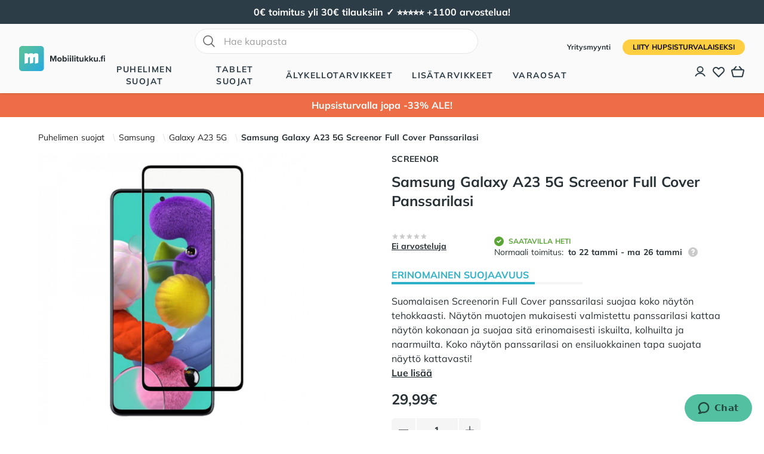

--- FILE ---
content_type: text/html; charset=utf-8
request_url: https://mobiilitukku.fi/samsung-galaxy-a23-5g-screenor-full-cover-panssarilasi
body_size: 46582
content:
<!doctype html><html data-n-head-ssr lang="fi" data-n-head="%7B%22lang%22:%7B%22ssr%22:%22fi%22%7D%7D"><head ><title>Samsung Galaxy A23 5G Screenor Full Cover Panssarilasi | Mobiilitukku</title><meta data-n-head="ssr" charset="utf-8"><meta data-n-head="ssr" name="viewport" content="width=device-width, initial-scale=1"><meta data-n-head="ssr" data-hid="og:type" name="og:type" content="website"><meta data-n-head="ssr" data-hid="og:site_name" name="og:site_name" content="Mobiilitukku"><meta data-n-head="ssr" data-hid="description" name="description" content="Suomalaisen Screenorin Full Cover panssarilasi suojaa koko näytön tehokkaasti. Näytön muotojen mukaisesti valmistettu panssarilasi kattaa näytön kokonaan ja suojaa sitä erinomaisesti iskuilta, kolhuilta ja naarmuilta. Koko näytön panssarilasi on ensiluokkainen tapa suojata näyttö kattavasti!
Yli 11 kertaa kovempaa kuin tavallinen lasi
Iskunkestävästä karkaistusta lasista valmistettu yli 11 kertaa tavallista lasia kovempi Screenor Full Cover panssarilasi kiinnittyy tukevasti näytön turvaksi. Mikäli lasi rikkoontuu, on se turvallista irrottaa, eikä näyttöön jää liimajälkiä. Panssarilasi toimii yhdessä kuorten ja koteloiden kanssa.
3kk mittainen laatutakuu ja huippuluokan tuntuma
Screenor tarjoaa panssarilaseihinsa 3kk mittaisen laatutakuun: Jos lasin asennus epäonnistuu tai se rikkoontuu 3kk sisällä ostohetkestä, saa valmistajalta yhden uuden tuotteen veloituksetta tilalle. Screenor Full Cover panssarilasissa on erinomainen tuntuma näyttöön. Lasi on todella ohut, joten sen paikallaanoloa ei meinaa edes huomata. HUOM! Tutustu tarkemmin, kuinka laatutakuu toimii"><meta data-n-head="ssr" data-hid="og:description" name="og:description" content="Suomalaisen Screenorin Full Cover panssarilasi suojaa koko näytön tehokkaasti. Näytön muotojen mukaisesti valmistettu panssarilasi kattaa näytön kokonaan ja suojaa sitä erinomaisesti iskuilta, kolhuilta ja naarmuilta. Koko näytön panssarilasi on ensiluokkainen tapa suojata näyttö kattavasti!
Yli 11 kertaa kovempaa kuin tavallinen lasi
Iskunkestävästä karkaistusta lasista valmistettu yli 11 kertaa tavallista lasia kovempi Screenor Full Cover panssarilasi kiinnittyy tukevasti näytön turvaksi. Mikäli lasi rikkoontuu, on se turvallista irrottaa, eikä näyttöön jää liimajälkiä. Panssarilasi toimii yhdessä kuorten ja koteloiden kanssa.
3kk mittainen laatutakuu ja huippuluokan tuntuma
Screenor tarjoaa panssarilaseihinsa 3kk mittaisen laatutakuun: Jos lasin asennus epäonnistuu tai se rikkoontuu 3kk sisällä ostohetkestä, saa valmistajalta yhden uuden tuotteen veloituksetta tilalle. Screenor Full Cover panssarilasissa on erinomainen tuntuma näyttöön. Lasi on todella ohut, joten sen paikallaanoloa ei meinaa edes huomata. HUOM! Tutustu tarkemmin, kuinka laatutakuu toimii"><meta data-n-head="ssr" data-hid="og:title" name="og:title" content="Samsung Galaxy A23 5G Screenor Full Cover Panssarilasi"><meta data-n-head="ssr" data-hid="og:image" name="og:image" content="https://mobiilitukku2-be-prod.lamia.tech/media/catalog/product/s/a/samsung-galaxy-a23-5g-screenor-full-cover-panssarilasi-1.jpg?store=mobiilitukku_finland_fi&amp;image-type=thumbnail"><link data-n-head="ssr" rel="icon" type="image/x-icon" href="/favicon.ico"><link data-n-head="ssr" rel="preload" as="image" href="https://mobiilitukku2-be-prod.lamia.tech/media/catalog/product/s/a/samsung-galaxy-a23-5g-screenor-full-cover-panssarilasi-1.jpg?store=mobiilitukku_finland_fi&amp;image-type=thumbnail"><link data-n-head="ssr" data-hid="canonical" type="link" rel="canonical" href="https://mobiilitukku.fi/samsung-galaxy-a23-5g-screenor-full-cover-panssarilasi"><script data-n-head="ssr" src="https://static.zdassets.com/ekr/snippet.js?key=613d0456-8f00-45a2-8d30-c320cd90b23f" id="ze-snippet"></script><script data-n-head="ssr" data-hid="gtm-script">if(!window._gtm_init){window._gtm_init=1;(function(w,n,d,m,e,p){w[d]=(w[d]==1||n[d]=='yes'||n[d]==1||n[m]==1||(w[e]&&w[e][p]&&w[e][p]()))?1:0})(window,navigator,'doNotTrack','msDoNotTrack','external','msTrackingProtectionEnabled');(function(w,d,s,l,x,y){w[x]={};w._gtm_inject=function(i){if(w.doNotTrack||w[x][i])return;w[x][i]=1;w[l]=w[l]||[];w[l].push({'gtm.start':new Date().getTime(),event:'gtm.js'});var f=d.getElementsByTagName(s)[0],j=d.createElement(s);j.defer=true;j.src='https://www.googletagmanager.com/gtm.js?id='+i;f.parentNode.insertBefore(j,f);};w[y]('GTM-KB8R3FW')})(window,document,'script','dataLayer','_gtm_ids','_gtm_inject')}</script><script data-n-head="ssr" type="application/ld+json">{"@context":"https://schema.org","@type":"WebSite","name":"Mobiilitukku","url":"https://mobiilitukku.fi","potentialAction":{"@type":"SearchAction","target":"https://mobiilitukku.fi/search?q={search_term_string}","query-input":"required name=search_term_string"}}</script><script data-n-head="ssr" type="application/ld+json">{"@context":"https://schema.org","@type":"Organization","name":"Mobiilitukku","url":"https://mobiilitukku.fi","sameAs":["https://www.facebook.com/mobiilitukku","https://www.instagram.com/mobiilitukku","https://www.youtube.com/channel/UCkbul4Ng1-BxtaTj2TQTSSQ","https://fi.pinterest.com/mobiilitukku/"]}</script><script data-n-head="ssr" type="application/ld+json">{"@context":"https://schema.org","@type":"Product","name":"Samsung Galaxy A23 5G Screenor Full Cover Panssarilasi","image":"https://mobiilitukku2-be-prod.lamia.tech/media/catalog/product/s/a/samsung-galaxy-a23-5g-screenor-full-cover-panssarilasi-1.jpg?store=mobiilitukku_finland_fi&amp;image-type=thumbnail","description":"Suomalaisen Screenorin Full Cover panssarilasi suojaa koko näytön tehokkaasti. Näytön muotojen mukaisesti valmistettu panssarilasi kattaa näytön kokonaan ja suojaa sitä erinomaisesti iskuilta, kolhuilta ja naarmuilta. Koko näytön panssarilasi on ensiluokkainen tapa suojata näyttö kattavasti!\nYli 11 kertaa kovempaa kuin tavallinen lasi\nIskunkestävästä karkaistusta lasista valmistettu yli 11 kertaa tavallista lasia kovempi Screenor Full Cover panssarilasi kiinnittyy tukevasti näytön turvaksi. Mikäli lasi rikkoontuu, on se turvallista irrottaa, eikä näyttöön jää liimajälkiä. Panssarilasi toimii yhdessä kuorten ja koteloiden kanssa.\n3kk mittainen laatutakuu ja huippuluokan tuntuma\nScreenor tarjoaa panssarilaseihinsa 3kk mittaisen laatutakuun: Jos lasin asennus epäonnistuu tai se rikkoontuu 3kk sisällä ostohetkestä, saa valmistajalta yhden uuden tuotteen veloituksetta tilalle. Screenor Full Cover panssarilasissa on erinomainen tuntuma näyttöön. Lasi on todella ohut, joten sen paikallaanoloa ei meinaa edes huomata. HUOM! Tutustu tarkemmin, kuinka laatutakuu toimii","sku":"16358","brand":"Screenor","offers":{"@type":"Offer","priceCurrency":"EUR","price":29.99,"availability":"https://schema.org/InStock","url":"mobiilitukku.fi/samsung-galaxy-a23-5g-screenor-full-cover-panssarilasi"}}</script><script data-n-head="ssr" type="application/ld+json">{"@context":"https://schema.org","@type":"BreadcrumbList","itemListElement":[{"@type":"ListItem","position":2,"name":"Puhelimen suojat","item":"https://mobiilitukku.fi/puhelimet"},{"@type":"ListItem","position":3,"name":"Samsung","item":"https://mobiilitukku.fi/puhelimet/samsung"},{"@type":"ListItem","position":4,"name":"Galaxy A23 5G","item":"https://mobiilitukku.fi/puhelimet/samsung/galaxy-a23-5g-kuoret"}]}</script><link rel="preload" href="/_nuxt/626ad72.js" as="script"><link rel="preload" href="/_nuxt/a46a2fe.js" as="script"><link rel="preload" href="/_nuxt/27c874e.js" as="script"><link rel="preload" href="/_nuxt/e57ef89.js" as="script"><link rel="preload" href="/_nuxt/24008f2.js" as="script"><link rel="preload" href="/_nuxt/25da058.js" as="script"><link rel="preload" href="/_nuxt/4b9c592.js" as="script"><link rel="preload" href="/_nuxt/af6d35c.js" as="script"><link rel="preload" href="/_nuxt/aad3dd4.js" as="script"><link rel="preload" href="/_nuxt/css/dcaaa94.css" as="style"><link rel="preload" href="/_nuxt/fd7f724.js" as="script"><link rel="preload" href="/_nuxt/4d802fe.js" as="script"><link rel="preload" href="/_nuxt/5258c30.js" as="script"><link rel="preload" href="/_nuxt/659b320.js" as="script"><link rel="preload" href="/_nuxt/67869e8.js" as="script"><link rel="preload" href="/_nuxt/aa17d2b.js" as="script"><link rel="preload" href="/_nuxt/43d29d4.js" as="script"><link rel="preload" href="/_nuxt/css/5d25a13.css" as="style"><link rel="preload" href="/_nuxt/0e918c0.js" as="script"><link rel="preload" href="/_nuxt/css/4d0e339.css" as="style"><link rel="preload" href="/_nuxt/7bd1eaa.js" as="script"><link rel="preload" href="/_nuxt/12506e8.js" as="script"><link rel="preload" href="/_nuxt/23178c8.js" as="script"><link rel="preload" href="/_nuxt/css/eedb22c.css" as="style"><link rel="preload" href="/_nuxt/b38d103.js" as="script"><link rel="preload" href="/_nuxt/css/b93788f.css" as="style"><link rel="preload" href="/_nuxt/66340fe.js" as="script"><link rel="preload" href="/_nuxt/css/0d95049.css" as="style"><link rel="preload" href="/_nuxt/6739d84.js" as="script"><link rel="preload" href="/_nuxt/50487a4.js" as="script"><link rel="preload" href="/_nuxt/css/2341cdd.css" as="style"><link rel="preload" href="/_nuxt/e553bfb.js" as="script"><link rel="preload" href="/_nuxt/172daad.js" as="script"><link rel="stylesheet" href="/_nuxt/css/dcaaa94.css"><link rel="stylesheet" href="/_nuxt/css/5d25a13.css"><link rel="stylesheet" href="/_nuxt/css/4d0e339.css"><link rel="stylesheet" href="/_nuxt/css/eedb22c.css"><link rel="stylesheet" href="/_nuxt/css/b93788f.css"><link rel="stylesheet" href="/_nuxt/css/0d95049.css"><link rel="stylesheet" href="/_nuxt/css/2341cdd.css"></head><body ><noscript data-n-head="ssr" data-hid="gtm-noscript" data-pbody="true"><iframe src="https://www.googletagmanager.com/ns.html?id=GTM-KB8R3FW&" height="0" width="0" style="display:none;visibility:hidden" title="gtm"></iframe></noscript><div data-server-rendered="true" id="__nuxt"><!----><div id="__layout"><div class="flex flex-col min-h-screen"><div id="banner" class="global-banner min-h-10 h-10"><div class="min-h-10 h-10 flex mx-auto my-auto w-full"></div></div> <div id="header" data-fetch-key="nav:0" class="bg-white"><!----> <header class="relative bg-white z-40"><nav aria-label="Top"><div class="flex bg-white lg:bg-gray-50 lg:hidden"><div class="m-auto p-2"><form class="relative flex items-center"><input id="quick-search-mobile" placeholder="Hae kaupasta" type="text" autocomplete="off" name="search" alt="_Search_input" data-notclose="true" value="" class="rounded-full w-full sm:w-[475px] focus:ring-primary focus:border-primary border-gray-300 pl-12 border py-2"> <svg xmlns="http://www.w3.org/2000/svg" fill="none" viewBox="0 0 24 24" stroke-width="1.5" stroke="currentColor" class="w-6 h-6 left-3 absolute top-1/2 transform -translate-y-1/2 text-gray-700"><path stroke-linecap="round" stroke-linejoin="round" d="M21 21l-5.197-5.197m0 0A7.5 7.5 0 105.196 5.196a7.5 7.5 0 0010.607 10.607z"></path></svg> <!----></form></div></div> <div class="w-full" style="height:px;"><div class="headroom" style="position:relative;top:0;left:0;right:0;z-index:0;"><div class="bg-gray-50 shadow px-4 sm:px-6 lg:px-8"><div class="h-16 lg:h-auto lg:py-2 flex items-center"><button type="button" class="rounded-md text-secondary lg:hidden"><span class="sr-only">
                                    Avaa valikko
                                </span> <svg xmlns="http://www.w3.org/2000/svg" fill="none" viewBox="0 0 24 24" stroke="currentColor" aria-hidden="true" class="h-6 w-6"><path stroke-linecap="round" stroke-linejoin="round" stroke-width="2" d="M4 6h16M4 12h16M4 18h16"></path></svg></button> <div class="ml-4 flex lg:ml-0"><a href="/" class="nuxt-link-active"><span class="sr-only">
                                        Mobiilitukku
                                    </span> <div class="w-36 h-auto"><svg xmlns="http://www.w3.org/2000/svg" viewBox="0 0 693.4 200"><linearGradient id="a" gradientUnits="userSpaceOnUse" x1="38.806" y1="42.206" x2="200.806" y2="195.206"><stop offset="0" stop-color="#55bfa2"></stop> <stop offset="1" stop-color="#26a9e0"></stop></linearGradient> <path fill="url(#a)" d="M175 200H25c-13.8 0-25-11.2-25-25V25C0 11.2 11.2 0 25 0h150c13.8 0 25 11.2 25 25v150c0 13.8-11.2 25-25 25z"></path> <path fill="#FFF" d="M144 58.8h-11.3c-3.4 0-6.8.8-9.8 2.3l-9.1 4.6V67c0-4.6-3.7-8.2-8.2-8.2H91.4c-3.4 0-6.8.8-9.8 2.3l-9.1 4.6V67c0-4.6-3.7-8.2-8.2-8.2H45v82.5l24.4-6.1c1.8-.5 3.1-2.1 3.1-4v-38l13.8-6.9v55l24.4-6.1c1.8-.5 3.1-2.1 3.1-4v-38l13.7-6.9v55l24.4-6.1c1.8-.5 3.1-2.1 3.1-4V69.8c0-6.1-4.9-11-11-11z"></path> <path d="M290.9 90.3l-13.3 33.9h-4.4L260 90.3v33.9h-10v-47h14l11.4 29.3 11.4-29.3H301v47h-10.1V90.3zm17 16.8c0-9.7 6.8-17.8 18-17.8 11.3 0 18.1 8.2 18.1 17.8 0 9.7-6.8 17.9-18.1 17.9-11.2 0-18-8.2-18-17.9zm26.8 0c0-5.3-3.2-9.9-8.7-9.9-5.6 0-8.7 4.6-8.7 9.9 0 5.4 3.1 9.9 8.7 9.9 5.5 0 8.7-4.6 8.7-9.9zm15.9-30h9v17.3c2.7-3.5 6.5-5.2 10.5-5.2 8.7 0 15.1 6.8 15.1 17.9 0 11.4-6.5 17.8-15.1 17.8-4.1 0-7.8-1.8-10.5-5.2v4.4h-9v-47zm16.7 39.9c5.2 0 8.7-3.9 8.7-9.9 0-5.9-3.5-9.9-8.7-9.9-2.9 0-6.2 1.7-7.7 4v12.1c1.4 2.1 4.8 3.7 7.7 3.7zM391 80.4c0-3 2.5-5.4 5.4-5.4 3 0 5.4 2.4 5.4 5.4 0 3-2.4 5.4-5.4 5.4-2.9-.1-5.4-2.5-5.4-5.4zm1 9.7h9v34.1h-9V90.1zm16.9-9.7c0-3 2.5-5.4 5.4-5.4 3 0 5.4 2.4 5.4 5.4 0 3-2.4 5.4-5.4 5.4-2.9-.1-5.4-2.5-5.4-5.4zm.9 9.7h9v34.1h-9V90.1zm17.9-13h9v47h-9v-47zm16.9 3.3c0-3 2.5-5.4 5.4-5.4 3 0 5.4 2.4 5.4 5.4 0 3-2.4 5.4-5.4 5.4-2.9-.1-5.4-2.5-5.4-5.4zm.9 9.7h9v34.1h-9V90.1zm19.6 25.6V97.9h-5.6v-7.8h5.6v-9.3h9v9.3h6.9v7.8h-6.9v15.4c0 2.1 1.1 3.7 3.1 3.7 1.3 0 2.6-.5 3.1-1l1.9 6.8c-1.3 1.2-3.7 2.2-7.5 2.2-6.2 0-9.6-3.2-9.6-9.3zm45.1 4.2c-2.3 2.6-6.4 5.1-12 5.1-7.5 0-11-4.1-11-10.7V90.1h9v20.7c0 4.7 2.5 6.3 6.3 6.3 3.5 0 6.2-1.9 7.8-3.9V90.1h9v34.1h-9v-4.3zm30.9-8.9l-4.1 4.4v8.7h-9v-47h9v28.1L549.9 90h11l-13.5 15.4 13.9 18.6h-11.2l-9-13zm37.8 0l-4.1 4.4v8.7h-9v-47h9v28.1L587.7 90h11l-13.5 15.4 13.9 18.6h-11.2l-9-13zm47.7 8.9c-2.3 2.6-6.4 5.1-12 5.1-7.5 0-11-4.1-11-10.7V90.1h9v20.7c0 4.7 2.5 6.3 6.3 6.3 3.5 0 6.2-1.9 7.8-3.9V90.1h9v34.1h-9v-4.3zm22.4-6.4c3.1 0 5.7 2.6 5.7 5.7s-2.6 5.7-5.7 5.7-5.7-2.6-5.7-5.7 2.6-5.7 5.7-5.7zm13.6-15.6H657v-7.8h5.6v-1.8c0-7.4 4.8-11.8 11.5-11.8 2.5 0 4.9.6 6.5 1.4l-1.8 6.5c-.7-.5-1.7-.8-2.9-.8-2.5 0-4.2 1.7-4.2 4.8v1.8h6.9V98h-6.9v26.2h-9V97.9zm20.1-17.5c0-3 2.5-5.4 5.4-5.4 3 0 5.4 2.4 5.4 5.4 0 3-2.4 5.4-5.4 5.4-2.9-.1-5.4-2.5-5.4-5.4zm.9 9.7h9v34.1h-9V90.1z" fill="currentColor"></path></svg></div></a></div> <div class="flex-1"><div class="hidden lg:flex flex-col flex-1 items-center m-auto z-40"><div class="hidden lg:flex mb-4"><div><form class="relative flex items-center"><input id="quick-search-undefined" placeholder="Hae kaupasta" type="text" autocomplete="off" name="search" alt="_Search_input" data-notclose="true" value="" class="rounded-full w-full sm:w-[475px] focus:ring-primary focus:border-primary border-gray-300 pl-12 border py-2"> <svg xmlns="http://www.w3.org/2000/svg" fill="none" viewBox="0 0 24 24" stroke-width="1.5" stroke="currentColor" class="w-6 h-6 left-3 absolute top-1/2 transform -translate-y-1/2 text-gray-700"><path stroke-linecap="round" stroke-linejoin="round" d="M21 21l-5.197-5.197m0 0A7.5 7.5 0 105.196 5.196a7.5 7.5 0 0010.607 10.607z"></path></svg> <!----></form></div></div> <div class="min-h-6 h-full flex space-x-8"><div class="flex"><div class="relative flex"><button type="button" aria-expanded="false" class="border-transparent text-secondary uppercase font-semibold hover:text-primary relative z-10 flex items-center transition-colors ease-out duration-200 text-sm tracking-widest border-b-2">
                                                    Puhelimen suojat
                                                </button></div> <!----></div><div class="flex"><div class="relative flex"><button type="button" aria-expanded="false" class="border-transparent text-secondary uppercase font-semibold hover:text-primary relative z-10 flex items-center transition-colors ease-out duration-200 text-sm tracking-widest border-b-2">
                                                    Tablet suojat
                                                </button></div> <!----></div><div class="flex"><div class="relative flex"><button type="button" aria-expanded="false" class="border-transparent text-secondary uppercase font-semibold hover:text-primary relative z-10 flex items-center transition-colors ease-out duration-200 text-sm tracking-widest border-b-2">
                                                    Älykellotarvikkeet
                                                </button></div> <!----></div><div class="flex"><div class="relative flex"><button type="button" aria-expanded="false" class="border-transparent text-secondary uppercase font-semibold hover:text-primary relative z-10 flex items-center transition-colors ease-out duration-200 text-sm tracking-widest border-b-2">
                                                    Lisätarvikkeet
                                                </button></div> <!----></div><div class="flex"><div class="relative flex"><button type="button" aria-expanded="false" class="border-transparent text-secondary uppercase font-semibold hover:text-primary relative z-10 flex items-center transition-colors ease-out duration-200 text-sm tracking-widest border-b-2">
                                                    Varaosat
                                                </button></div> <!----></div><!----><!----><!----><!----><!----></div></div></div> <div class="ml-auto flex flex-col items-end"><div class="hidden lg:block mb-4 space-x-4"><a href="/yritysmyynti" class="text-xs font-semibold font-secondary hover:text-gray-800">
                                        Yritysmyynti
                                    </a> <a href="/account/register" class="inline-flex justify-center items-center text-center border border-transparent transition-colors font-bold disabled:opacity-50 disabled:cursor-not-allowed py-3 px-5 lg:px-4 lg:py-1 text-sm md:text-xs rounded-full uppercase bg-tertiary text-black hover:bg-tertiary-dark">
                                        Liity HupsisTurvalaiseksi
                                    </a></div> <div class="ml-1 lg:ml-4 space-x-3 lg:space-x-2 text-secondary flex"><a href="/account" aria-label="Asiakastili" class="relative"><!----> <svg viewBox="0 -2 20 20" fill="none" xmlns="http://www.w3.org/2000/svg" class="h-5 w-5" style="padding-top:1px;"><ellipse cx="8.99938" cy="5.67909" rx="4.87111" ry="4.67909" stroke="currentColor" stroke-width="2" stroke-linecap="round" stroke-linejoin="round"></ellipse><path d="M16.9994 16.9999C15.4349 14.1483 12.3551 12.3633 8.99939 12.3633C5.64368 12.3633 2.56391 14.1483 0.99939 16.9999" stroke="currentColor" stroke-width="2" stroke-linecap="round" stroke-linejoin="round"></path></svg></a> <a href="/account/wishlist" aria-label="Toivelista" class="relative"><!----> <svg xmlns="http://www.w3.org/2000/svg" fill="none" viewBox="0 0 24 24" stroke="currentColor" stroke-width="2" class="h-6 w-6"><path stroke-linecap="round" stroke-linejoin="round" d="M4.318 6.318a4.5 4.5 0 000 6.364L12 20.364l7.682-7.682a4.5 4.5 0 00-6.364-6.364L12 7.636l-1.318-1.318a4.5 4.5 0 00-6.364 0z"></path></svg></a> <button aria-labelledby="cartMessage" class="relative lg:h-6"><!----> <svg version="1.1" id="Layer_1" xmlns="http://www.w3.org/2000/svg" xmlns:xlink="http://www.w3.org/1999/xlink" x="0px" y="0px" width="97.999px" height="83.39px" viewBox="0 0 97.999 83.39" enable-background="new 0 0 97.999 83.39" xml:space="preserve" class="w-6 h-6" style="padding:1px;"><path fill="currentColor" d="M78.294,83.39H19.713c-5.087-0.095-9.309-3.611-10.359-8.544L0.346,36.253c-0.817-3.121-0.174-6.522,1.79-9.214
	c1.984-2.724,5.044-4.353,8.393-4.468h4.649L32.803,1.646c1.643-1.952,4.559-2.205,6.511-0.557c1.952,1.643,2.203,4.559,0.557,6.511
	L27.265,22.57l43.483-0.002L58.141,7.599c-1.647-1.952-1.395-4.868,0.555-6.513c1.954-1.647,4.875-1.39,6.513,0.56L82.83,22.568
	h4.495c3.502,0.117,6.563,1.747,8.549,4.471c1.963,2.69,2.604,6.089,1.765,9.325l-9.004,38.572
	c-1.025,4.843-5.249,8.359-10.25,8.454C78.353,83.39,78.326,83.39,78.294,83.39z M80.623,31.809l-69.937,0.002
	c-0.329,0.014-0.781,0.26-1.079,0.67c-0.32,0.44-0.429,1.02-0.289,1.553l9.056,38.798c0.172,0.799,0.749,1.3,1.426,1.313h58.434
	c0.668-0.027,1.232-0.524,1.377-1.219l9.054-38.778c0.167-0.648,0.059-1.228-0.257-1.663c-0.302-0.413-0.754-0.661-1.241-0.677
	h-6.432C80.696,31.805,80.655,31.807,80.623,31.809z"></path></svg></button> <label id="cartMessage" class="hidden"> Ostoskori:  </label></div></div></div></div></div></div></nav> <div aria-labelledby="slide-over-title" role="dialog" aria-modal="true" class="fixed inset-0 overflow-hidden z-40 pointer-events-none"><div class="absolute inset-0 overflow-hidden z-50"><!----> <div class="fixed inset-y-0 right-0 pl-10 max-w-full flex"><div class="w-screen max-w-md" style="display:none;"><div class="h-full flex flex-col bg-white shadow-xl"><div class="flex-1"><div class="flex justify-between py-6 px-4 sm:px-6 bg-secondary text-white"><h3 id="slide-over-title" class="text-center m-auto h3 text--center font-extrabold text-lg">
                                    Ostoskori <!----></h3> <div class="ml-3 h-7 flex items-center"><button type="button" class="-m-2 p-2"><span class="sr-only">Sulje</span> <svg xmlns="http://www.w3.org/2000/svg" fill="none" viewBox="0 0 24 24" stroke="currentColor" aria-hidden="true" class="h-6 w-6"><path stroke-linecap="round" stroke-linejoin="round" stroke-width="2" d="M6 18L18 6M6 6l12 12"></path></svg></button></div></div> <div class="overflow-y-auto flex flex-col" style="max-height:calc(100vh - px);"><div class="m-auto mt-4">Ostoskori on tyhjä</div></div></div> <div class="border-t border-gray-200 py-6 px-4 sm:px-6"><!----> <div class="mt-6 flex"><a href="/cart" class="flex justify-center items-center px-6 py-3 flex-1 inline-flex justify-center items-center text-center border border-transparent transition-colors font-bold disabled:opacity-50 disabled:cursor-not-allowed py-3 px-5 lg:py-2 lg:px-4 text-lg lg:text-base rounded-md bg-primary text-white hover:bg-primary-light">
                                    Jatka kassalle
                                </a></div> <div class="mt-6 flex justify-center text-sm text-center text-gray-500"><p>
                                    tai
                                    <button type="button" class="font-bold text-[#283136] underline hover:text-primary-hover">
                                        Jatka shoppailemista
                                    </button></p></div></div></div></div></div></div></div></header></div> <div id="banner-second" class="global-banner min-h-10 h-10"><div class="min-h-10 h-10 flex mx-auto my-auto w-full"></div></div> <main><div data-fetch-key="product-page:0" class="bg-white"><div class="pb-16 sm:pb-24 bg-gray-white"><div class="mx-auto px-4 sm:px-6 lg:px-8 xl:px-16 2xl:px-20 3xl:px-30 pt-6"><nav aria-label="Breadcrumb" class="hidden sm:block pb-4"><ol role="list" class="mx-auto flex items-center flex-wrap gap-2"><li><div class="flex items-center"><a href="/puhelimet" class="mr-2 text-sm font-medium text-gray-900 hover:text-primary">
                    Puhelimen suojat
                </a> <svg width="16" height="20" viewBox="0 0 16 20" fill="currentColor" xmlns="http://www.w3.org/2000/svg" aria-hidden="true" class="w-4 h-5 text-gray-300"><path d="M5.697 4.34L8.98 16.532h1.327L7.025 4.341H5.697z"></path></svg></div></li><li><div class="flex items-center"><a href="/puhelimet/samsung" class="mr-2 text-sm font-medium text-gray-900 hover:text-primary">
                    Samsung
                </a> <svg width="16" height="20" viewBox="0 0 16 20" fill="currentColor" xmlns="http://www.w3.org/2000/svg" aria-hidden="true" class="w-4 h-5 text-gray-300"><path d="M5.697 4.34L8.98 16.532h1.327L7.025 4.341H5.697z"></path></svg></div></li><li><div class="flex items-center"><a href="/puhelimet/samsung/galaxy-a23-5g-kuoret" class="mr-2 text-sm font-medium text-gray-900 hover:text-primary">
                    Galaxy A23 5G
                </a> <svg width="16" height="20" viewBox="0 0 16 20" fill="currentColor" xmlns="http://www.w3.org/2000/svg" aria-hidden="true" class="w-4 h-5 text-gray-300"><path d="M5.697 4.34L8.98 16.532h1.327L7.025 4.341H5.697z"></path></svg></div></li> <li class="text-sm"><p aria-current="page" class="font-bold hover:text-primary">
                Samsung Galaxy A23 5G Screenor Full Cover Panssarilasi
            </p></li></ol></nav> <a href="/" class="block sm:hidden font-semibold flex nuxt-link-active"><svg xmlns="http://www.w3.org/2000/svg" fill="none" viewBox="0 0 24 24" stroke="currentColor" stroke-width="2" class="h-4 w-4"><path stroke-linecap="round" stroke-linejoin="round" d="M19 9l-7 7-7-7"></path></svg>
                Takaisin
            </a> <div class="lg:grid lg:grid-cols-12 lg:auto-rows-min lg:gap-x-8"><div class="lg:mt-0 lg:col-span-5 lg:row-span-3"><h2 class="sr-only">Tuotekuvat</h2> <div data-fetch-key="image-gallery-16358" class="grid grid-cols-1 lg:grid-cols-2 lg:grid-rows-3 lg:gap-8" data-v-3932ff23><div class="lg:col-span-2 lg:row-span-2 rounded-lg m-auto w-full object-cover glide" data-v-3932ff23><div data-glide-el="track" class="glide__track"><ul class="glide__slides"><li data-glide-index="0" class="glide__slide overflow-hidden" data-v-3932ff23><picture data-v-3932ff23><source media="(min-width: 650px)" srcset="https://mobiilitukku2-be-prod.lamia.tech/media/catalog/product/s/a/samsung-galaxy-a23-5g-screenor-full-cover-panssarilasi-1.jpg?store=mobiilitukku_finland_fi&amp;image-type=image&amp;width=950&amp;height=950" data-v-3932ff23> <img loading="eager" src="https://mobiilitukku2-be-prod.lamia.tech/media/catalog/product/s/a/samsung-galaxy-a23-5g-screenor-full-cover-panssarilasi-1.jpg?store=mobiilitukku_finland_fi&amp;image-type=image&amp;width=600&amp;height=600" alt="Samsung Galaxy A23 5G Screenor Full Cover Panssarilasi" width="600" height="600" class="lg:col-span-2 lg:row-span-2 rounded-lg m-auto w-full object-cover overflow-hidden transition-all will-change-transform ease-linear [@media(hover:hover){&amp;:hover}]:ease-in-n-out [@media(hover:hover){&amp;:hover}]:delay-50 [@media(hover:hover){&amp;:hover}]:origin-[0px_0px] [@media(hover:hover){&amp;:hover}]:cursor-zoom-in" data-v-3932ff23></picture> <div id="amlabeL" class="absolute top-2 left-2 flex flex-wrap gap-2 z-10" data-v-3932ff23></div></li><li data-glide-index="1" class="glide__slide overflow-hidden" data-v-3932ff23><picture data-v-3932ff23><source media="(min-width: 650px)" srcset="https://mobiilitukku2-be-prod.lamia.tech/media/catalog/product/s/a/samsung-galaxy-a23-5g-screenor-full-cover-panssarilasi-2.jpg?store=mobiilitukku_finland_fi&amp;image-type=image&amp;width=950&amp;height=950" data-v-3932ff23> <img loading="eager" src="https://mobiilitukku2-be-prod.lamia.tech/media/catalog/product/s/a/samsung-galaxy-a23-5g-screenor-full-cover-panssarilasi-2.jpg?store=mobiilitukku_finland_fi&amp;image-type=image&amp;width=600&amp;height=600" alt="Samsung Galaxy A23 5G Screenor Full Cover Panssarilasi" width="600" height="600" class="lg:col-span-2 lg:row-span-2 rounded-lg m-auto w-full object-cover overflow-hidden transition-all will-change-transform ease-linear [@media(hover:hover){&amp;:hover}]:ease-in-n-out [@media(hover:hover){&amp;:hover}]:delay-50 [@media(hover:hover){&amp;:hover}]:origin-[0px_0px] [@media(hover:hover){&amp;:hover}]:cursor-zoom-in" data-v-3932ff23></picture> <div id="amlabeL" class="absolute top-2 left-2 flex flex-wrap gap-2 z-10" data-v-3932ff23></div></li><li data-glide-index="2" class="glide__slide" data-v-3932ff23><picture data-v-3932ff23><source media="(min-width: 650px)" srcset="https://mobiilitukku2-be-prod.lamia.tech/media/catalog/product/s/a/samsung-galaxy-a23-5g-screenor-full-cover-panssarilasi-1.jpg?store=mobiilitukku_finland_fi&amp;image-type=small_image&amp;width=600&amp;height=600" data-v-3932ff23> <img loading="eager" src="https://mobiilitukku2-be-prod.lamia.tech/media/catalog/product/s/a/samsung-galaxy-a23-5g-screenor-full-cover-panssarilasi-1.jpg?store=mobiilitukku_finland_fi&amp;image-type=small_image&amp;width=300&amp;height=300" alt="Samsung Galaxy A23 5G Screenor Full Cover Panssarilasi" width="600" height="600" class="lg:col-span-2 lg:row-span-2 rounded-lg m-auto w-full object-cover overflow-hidden transition-all will-change-transform ease-linear [@media(hover:hover){&amp;:hover}]:ease-in-n-out [@media(hover:hover){&amp;:hover}]:delay-50 [@media(hover:hover){&amp;:hover}]:origin-[0px_0px] [@media(hover:hover){&amp;:hover}]:cursor-zoom-in" data-v-3932ff23></picture> <div id="amlabeL-2" class="absolute top-2 left-2 flex flex-wrap gap-2 z-10" data-v-3932ff23></div>
            Samsung Galaxy A23 5G Screenor Full Cover Panssarilasi
        </li></ul></div></div> <div class="hidden bg-secondary" data-v-3932ff23></div> <div class="lg:hidden flex justify-between space-x-4 my-2 min-h-[2px]" data-v-3932ff23><div class="flex-1 h-[2px] transition-colors bg-secondary" data-v-3932ff23></div><div class="flex-1 h-[2px] transition-colors bg-gray-200" data-v-3932ff23></div><div class="flex-1 h-[2px] transition-colors bg-gray-200" data-v-3932ff23></div></div> <img loading="lazy" width="200" height="200" src="https://mobiilitukku2-be-prod.lamia.tech/media/catalog/product/s/a/samsung-galaxy-a23-5g-screenor-full-cover-panssarilasi-1.jpg?store=mobiilitukku_finland_fi&amp;image-type=image&amp;width=400&amp;height=400" alt="Samsung Galaxy A23 5G Screenor Full Cover Panssarilasi" class="hidden lg:block rounded-lg w-full object-cover" data-v-3932ff23><img loading="lazy" width="200" height="200" src="https://mobiilitukku2-be-prod.lamia.tech/media/catalog/product/s/a/samsung-galaxy-a23-5g-screenor-full-cover-panssarilasi-2.jpg?store=mobiilitukku_finland_fi&amp;image-type=image&amp;width=400&amp;height=400" alt="Samsung Galaxy A23 5G Screenor Full Cover Panssarilasi" class="hidden lg:block rounded-lg w-full object-cover" data-v-3932ff23></div></div> <div class="lg:col-span-6 lg:col-start-7 sticky top-[110px]"><div class="flex flex-col justify-between"><p class="uppercase font-semibold text-sm tracking-wide text-[#283136]">
                            Screenor
                        </p> <h3 class="my-3 h3 text--center font-bold text-xl lg:text-2xl">
                            Samsung Galaxy A23 5G Screenor Full Cover Panssarilasi
                        </h3></div> <div class="flex flex-col lg:flex-row lg:items-center lg:space-x-20 space-y-4 my-4"><div id="product-reviews"><h3 class="sr-only">Arvostelut</h3> <div class="flex flex-col"><div aria-label="0 tähteä" class="flex items-center"> <svg xmlns="http://www.w3.org/2000/svg" viewBox="0 0 20 20" fill="currentColor" aria-hidden="true" class="text-gray-400 h-3 w-3 2xl:w-4 2xl:h-4 flex-shrink-0"><path d="M9.049 2.927c.3-.921 1.603-.921 1.902 0l1.07 3.292a1 1 0 00.95.69h3.462c.969 0 1.371 1.24.588 1.81l-2.8 2.034a1 1 0 00-.364 1.118l1.07 3.292c.3.921-.755 1.688-1.54 1.118l-2.8-2.034a1 1 0 00-1.175 0l-2.8 2.034c-.784.57-1.838-.197-1.539-1.118l1.07-3.292a1 1 0 00-.364-1.118L2.98 8.72c-.783-.57-.38-1.81.588-1.81h3.461a1 1 0 00.951-.69l1.07-3.292z"></path></svg><svg xmlns="http://www.w3.org/2000/svg" viewBox="0 0 20 20" fill="currentColor" aria-hidden="true" class="text-gray-400 h-3 w-3 2xl:w-4 2xl:h-4 flex-shrink-0"><path d="M9.049 2.927c.3-.921 1.603-.921 1.902 0l1.07 3.292a1 1 0 00.95.69h3.462c.969 0 1.371 1.24.588 1.81l-2.8 2.034a1 1 0 00-.364 1.118l1.07 3.292c.3.921-.755 1.688-1.54 1.118l-2.8-2.034a1 1 0 00-1.175 0l-2.8 2.034c-.784.57-1.838-.197-1.539-1.118l1.07-3.292a1 1 0 00-.364-1.118L2.98 8.72c-.783-.57-.38-1.81.588-1.81h3.461a1 1 0 00.951-.69l1.07-3.292z"></path></svg><svg xmlns="http://www.w3.org/2000/svg" viewBox="0 0 20 20" fill="currentColor" aria-hidden="true" class="text-gray-400 h-3 w-3 2xl:w-4 2xl:h-4 flex-shrink-0"><path d="M9.049 2.927c.3-.921 1.603-.921 1.902 0l1.07 3.292a1 1 0 00.95.69h3.462c.969 0 1.371 1.24.588 1.81l-2.8 2.034a1 1 0 00-.364 1.118l1.07 3.292c.3.921-.755 1.688-1.54 1.118l-2.8-2.034a1 1 0 00-1.175 0l-2.8 2.034c-.784.57-1.838-.197-1.539-1.118l1.07-3.292a1 1 0 00-.364-1.118L2.98 8.72c-.783-.57-.38-1.81.588-1.81h3.461a1 1 0 00.951-.69l1.07-3.292z"></path></svg><svg xmlns="http://www.w3.org/2000/svg" viewBox="0 0 20 20" fill="currentColor" aria-hidden="true" class="text-gray-400 h-3 w-3 2xl:w-4 2xl:h-4 flex-shrink-0"><path d="M9.049 2.927c.3-.921 1.603-.921 1.902 0l1.07 3.292a1 1 0 00.95.69h3.462c.969 0 1.371 1.24.588 1.81l-2.8 2.034a1 1 0 00-.364 1.118l1.07 3.292c.3.921-.755 1.688-1.54 1.118l-2.8-2.034a1 1 0 00-1.175 0l-2.8 2.034c-.784.57-1.838-.197-1.539-1.118l1.07-3.292a1 1 0 00-.364-1.118L2.98 8.72c-.783-.57-.38-1.81.588-1.81h3.461a1 1 0 00.951-.69l1.07-3.292z"></path></svg><svg xmlns="http://www.w3.org/2000/svg" viewBox="0 0 20 20" fill="currentColor" aria-hidden="true" class="text-gray-400 h-3 w-3 2xl:w-4 2xl:h-4 flex-shrink-0"><path d="M9.049 2.927c.3-.921 1.603-.921 1.902 0l1.07 3.292a1 1 0 00.95.69h3.462c.969 0 1.371 1.24.588 1.81l-2.8 2.034a1 1 0 00-.364 1.118l1.07 3.292c.3.921-.755 1.688-1.54 1.118l-2.8-2.034a1 1 0 00-1.175 0l-2.8 2.034c-.784.57-1.838-.197-1.539-1.118l1.07-3.292a1 1 0 00-.364-1.118L2.98 8.72c-.783-.57-.38-1.81.588-1.81h3.461a1 1 0 00.951-.69l1.07-3.292z"></path></svg></div> <p class="sr-only">0/5 tähteä</p> <button class="text-sm font-bold underline">
            Ei arvosteluja
        </button></div></div> <div id="shipping-estimate text-sm"><div class="availability flex items-center"><div class="bg-primary text-white rounded-full mr-2 w-4 h-4 flex"><svg width="13" height="10" viewBox="0 0 13 10" fill="none" xmlns="http://www.w3.org/2000/svg" class="w-2 h-2 m-auto"><path d="M2 5L5 8L11 2" stroke="currentColor" stroke-width="3" stroke-linecap="round" stroke-linejoin="round"></path></svg></div> <span class="text-primary uppercase font-bold text-xs">Saatavilla heti</span></div> <p class="flex items-center text-sm"><span class="mr-2">Normaali toimitus:</span> <span class="font-bold">to 22 tammi - ma 26 tammi</span> <button class="ml-2 flex-shrink-0 text-gray-400 hover:text-gray-500"><span class="sr-only">87% tilauksista on perillä 1-3 arkipäivässä lähetyksestä.</span> <svg xmlns="http://www.w3.org/2000/svg" viewBox="0 0 20 20" fill="currentColor" aria-hidden="true" class="h-5 w-5"><path fill-rule="evenodd" d="M18 10a8 8 0 11-16 0 8 8 0 0116 0zm-8-3a1 1 0 00-.867.5 1 1 0 11-1.731-1A3 3 0 0113 8a3.001 3.001 0 01-2 2.83V11a1 1 0 11-2 0v-1a1 1 0 011-1 1 1 0 100-2zm0 8a1 1 0 100-2 1 1 0 000 2z" clip-rule="evenodd"></path></svg></button></p></div></div> <div id="protection-level-16358" class="uppercase font-bold text-[#2DB1C8] mb-4"><p>Erinomainen suojaavuus</p> <div class="grid grid-cols-4 max-w-xs"><div class="h-1 bg-[#2DB1C8]"></div><div class="h-1 bg-[#2DB1C8]"></div><div class="h-1 bg-[#2DB1C8]"></div> <div class="h-1 bg-gray-100"></div></div></div> <div class="flex flex-col"><div class="max-w-xl">Suomalaisen Screenorin Full Cover panssarilasi suojaa koko näytön tehokkaasti. Näytön muotojen mukaisesti valmistettu panssarilasi kattaa näytön kokonaan ja suojaa sitä erinomaisesti iskuilta, kolhuilta ja naarmuilta. Koko näytön panssarilasi on ensiluokkainen tapa suojata näyttö kattavasti!
Yli 11 kertaa kovempaa kuin tavallinen lasi
Iskunkestävästä karkaistusta lasista valmistettu yli 11 kertaa tavallista lasia kovempi Screenor Full Cover panssarilasi kiinnittyy tukevasti näytön turvaksi. Mikäli lasi rikkoontuu, on se turvallista irrottaa, eikä näyttöön jää liimajälkiä. Panssarilasi toimii yhdessä kuorten ja koteloiden kanssa.
3kk mittainen laatutakuu ja huippuluokan tuntuma
Screenor tarjoaa panssarilaseihinsa 3kk mittaisen laatutakuun: Jos lasin asennus epäonnistuu tai se rikkoontuu 3kk sisällä ostohetkestä, saa valmistajalta yhden uuden tuotteen veloituksetta tilalle. Screenor Full Cover panssarilasissa on erinomainen tuntuma näyttöön. Lasi on todella ohut, joten sen paikallaanoloa ei meinaa edes huomata. HUOM! Tutustu tarkemmin, kuinka laatutakuu toimii</div> <button class="underline font-bold text-left min-h-[24px]">Lue lisää</button></div> <!----> <div><form class="mt-4"> <div class="errors mb-4"></div> <!----> <div id="product-price" class="inline-flex flex-col sm:flex-row space-y-4 sm:space-y-0"><div class="flex items-center"><h3 class="h3 text--center font-bold text-xl lg:text-2xl"> 29,99€ </h3> <!----></div> <!----></div> <div class="qty-container my-4"><div class="flex space-x-0.5"><button type="button" aria-label="Vähennä tuotetta" class="bg-gray-100 p-4 lg:p-2 rounded-tl-md rounded-bl-md transition-colors hover:bg-secondary hover:text-white"><svg xmlns="http://www.w3.org/2000/svg" fill="none" viewBox="0 0 24 24" stroke-width="1.5" stroke="currentColor" class="w-6 h-6"><path stroke-linecap="round" stroke-linejoin="round" d="M19.5 12h-15"></path></svg></button> <input alt="1_Quantity_Value" type="number" min="1" max="999" aria-label="Määrä" value="1" class="bg-gray-100 border-0 appearance-none text-center font-bold focus:ring-secondary w-[69px] flex-shrink"> <button type="button" aria-label="Lisää tuotetta" class="bg-gray-100 p-4 lg:p-2 rounded-tr-md rounded-br-md transition-colors hover:bg-secondary hover:text-white"><svg xmlns="http://www.w3.org/2000/svg" fill="none" viewBox="0 0 24 24" stroke-width="1.5" stroke="currentColor" class="w-6 h-6"><path stroke-linecap="round" stroke-linejoin="round" d="M12 4.5v15m7.5-7.5h-15"></path></svg></button></div></div> <!----> <!----> <div class="flex lg:flex-row space-x-4 mb-4 items-stretch lg:space-y-0"><button type="submit" class="disabled:opacity-50 w-full lg:w-auto lg:space-x-4 h-auto inline-flex justify-center items-center text-center border border-transparent transition-colors font-bold disabled:opacity-50 disabled:cursor-not-allowed py-3 px-5 lg:py-2 lg:px-4 text-lg lg:text-base rounded-md bg-primary text-white hover:bg-primary-light"><div class="w-5 h-5 mr-4"><div><svg version="1.1" id="Layer_1" xmlns="http://www.w3.org/2000/svg" xmlns:xlink="http://www.w3.org/1999/xlink" x="0px" y="0px" width="97.999px" height="83.39px" viewBox="0 0 97.999 83.39" enable-background="new 0 0 97.999 83.39" xml:space="preserve" class="w-6 h-6 w-5 h-5" style="padding:1px;"><path fill="currentColor" d="M78.294,83.39H19.713c-5.087-0.095-9.309-3.611-10.359-8.544L0.346,36.253c-0.817-3.121-0.174-6.522,1.79-9.214
	c1.984-2.724,5.044-4.353,8.393-4.468h4.649L32.803,1.646c1.643-1.952,4.559-2.205,6.511-0.557c1.952,1.643,2.203,4.559,0.557,6.511
	L27.265,22.57l43.483-0.002L58.141,7.599c-1.647-1.952-1.395-4.868,0.555-6.513c1.954-1.647,4.875-1.39,6.513,0.56L82.83,22.568
	h4.495c3.502,0.117,6.563,1.747,8.549,4.471c1.963,2.69,2.604,6.089,1.765,9.325l-9.004,38.572
	c-1.025,4.843-5.249,8.359-10.25,8.454C78.353,83.39,78.326,83.39,78.294,83.39z M80.623,31.809l-69.937,0.002
	c-0.329,0.014-0.781,0.26-1.079,0.67c-0.32,0.44-0.429,1.02-0.289,1.553l9.056,38.798c0.172,0.799,0.749,1.3,1.426,1.313h58.434
	c0.668-0.027,1.232-0.524,1.377-1.219l9.054-38.778c0.167-0.648,0.059-1.228-0.257-1.663c-0.302-0.413-0.754-0.661-1.241-0.677
	h-6.432C80.696,31.805,80.655,31.807,80.623,31.809z"></path></svg></div></div>
                Lisää koriin
            </button> <button type="button" aria-label="Lisää toivelistalle" class="bg-gray-300 hover:bg-secondary transition-colors text-white cursor-pointer rounded-md py-3 px-5 lg:py-2 lg:px-4"><svg xmlns="http://www.w3.org/2000/svg" viewBox="0 0 20 20" fill="currentColor" class="h-5 w-5 w-8 h-8 block"><path fill-rule="evenodd" d="M3.172 5.172a4 4 0 015.656 0L10 6.343l1.172-1.171a4 4 0 115.656 5.656L10 17.657l-6.828-6.829a4 4 0 010-5.656z" clip-rule="evenodd"></path></svg></button></div></form></div> <!----> <section aria-labelledby="policies-heading" class="mt-10"><h3 id="policies-heading" class="sr-only">Meidän lupauksemme</h3> <div class="bg-gray-50 border border-gray-200 rounded-md p-4 lg:p-1"><ul class="mt-2 space-y-4 lg:space-y-0 text-[#60727E] font-semibold flex flex-col 2xl:flex-row 2xl:divide-x justify-center"><li class="flex items-center p-2 pr-4"><svg width="13" height="10" viewBox="0 0 13 10" fill="none" xmlns="http://www.w3.org/2000/svg" class="w-10 text-primary mr-2"><path d="M2 5L5 8L11 2" stroke="currentColor" stroke-width="3" stroke-linecap="round" stroke-linejoin="round"></path></svg> <span class="flex-1">Ilmainen &amp; nopea toimitus yli 30€ tilauksiin</span></li> <li class="flex items-center p-2 pr-4"><svg width="13" height="10" viewBox="0 0 13 10" fill="none" xmlns="http://www.w3.org/2000/svg" class="w-10 text-primary mr-2"><path d="M2 5L5 8L11 2" stroke="currentColor" stroke-width="3" stroke-linecap="round" stroke-linejoin="round"></path></svg> <span>Monipuoliset ja turvalliset maksutavat</span></li> <li class="flex items-center p-2 pr-4"><svg width="13" height="10" viewBox="0 0 13 10" fill="none" xmlns="http://www.w3.org/2000/svg" class="w-10 text-primary mr-2"><path d="M2 5L5 8L11 2" stroke="currentColor" stroke-width="3" stroke-linecap="round" stroke-linejoin="round"></path></svg> <span>30 vrk ilmainen vaihto- ja palautusoikeus</span></li></ul></div></section> <div><section aria-labelledby="benefits-heading" class="mx-auto mt-10 3xl:w-1/2"><div class="text-sm bg-white overflow-hidden transition-shadow rounded-lg shadow"><div class="bg-tertiary w-full p-2 block text-center"><h3 id="benefits-heading" class="font-bold">HupsisTurvalaisena saat mielenrauhaa ja mojovat alehinnat!</h3></div> <div class="p-6 space-y-4"><p>
                Tule sinäkin HupsisTurvalaiseksi ja ala kerätä alea kuin marjoja pakkaseen: saat heti makoisat -10%, sitten reilummat -25% ja lopulta koko sato: -33% joka kerta.
            </p> <div class="flex flex-col space-y-4"><a href="/account/register" class="mx-auto inline-flex justify-center items-center text-center border border-transparent transition-colors font-bold disabled:opacity-50 disabled:cursor-not-allowed py-3 px-5 lg:px-4 lg:py-1 text-sm md:text-xs rounded-full uppercase bg-tertiary text-black hover:bg-tertiary-dark">
                    Liity HupsisTurvalaiseksi
                </a> <a href="/account/login">Oletko jo HupsisTurvalainen? <span class="font-bold">Kirjaudu sisään</span></a></div></div></div></section></div></div> <!----></div></div> <div class="border-t border-t-gray-100 mt-8 py-4 px-4 sm:px-6 lg:px-8 xl:px-16 2xl:px-20 3xl:px-30"><div class="mx-auto space-y-4"><dl role="presentation" class="accordion"><dd id="description-section" class="accordion-item accordionActive"><button type="button" aria-expanded="true" class="accordion-title flex w-full py-2"><h2 class="h2 text--center font-extrabold text-lg">Tuotekuvaus</h2> <span class="ml-auto arrow items-center transition-transform my-auto rotate-180"><svg xmlns="http://www.w3.org/2000/svg" fill="none" viewBox="0 0 24 24" stroke="currentColor" stroke-width="2" class="h-4 w-4"><path stroke-linecap="round" stroke-linejoin="round" d="M19 9l-7 7-7-7"></path></svg></span></button> <div class="accordion-content-inner"> <div class="grid grid-cols-1 lg:grid-cols-12"><div class="py-4 pr-10 lg:col-span-6 std"><p><span>Suomalaisen Screenorin Full Cover panssarilasi suojaa koko näytön tehokkaasti. Näytön muotojen mukaisesti valmistettu panssarilasi kattaa näytön kokonaan ja suojaa sitä erinomaisesti iskuilta, kolhuilta ja naarmuilta. Koko näytön panssarilasi on ensiluokkainen tapa suojata näyttö kattavasti!</span></p>
<h3><span>Yli 11 kertaa kovempaa kuin tavallinen lasi</span></h3>
<p><span>Iskunkestävästä karkaistusta lasista valmistettu yli 11 kertaa tavallista lasia kovempi Screenor Full Cover panssarilasi kiinnittyy tukevasti näytön turvaksi. Mikäli lasi rikkoontuu, on se turvallista irrottaa, eikä näyttöön jää liimajälkiä. Panssarilasi toimii yhdessä kuorten ja koteloiden kanssa.</span></p>
<h3><span>3kk mittainen laatutakuu ja huippuluokan tuntuma</span></h3>
<p><span>Screenor tarjoaa panssarilaseihinsa 3kk mittaisen laatutakuun: Jos lasin asennus epäonnistuu tai se rikkoontuu 3kk sisällä ostohetkestä, saa valmistajalta yhden uuden tuotteen veloituksetta tilalle. Screenor Full Cover panssarilasissa on erinomainen tuntuma näyttöön. Lasi on todella ohut, joten sen paikallaanoloa ei meinaa edes huomata.</span></p> <p><a href="https://mobiilitukku.fi/screenor-laatutakuu"><strong>HUOM! </strong>Tutustu tarkemmin, kuinka laatutakuu toimii</a></p></div> <div class="py-4 lg:col-span-6"></div></div></div></dd> <dd id="reviews-section" class="accordion-item"><button type="button" class="accordion-title flex w-full py-2"><h2 class="h2 text--center font-extrabold text-lg">Arvostelut</h2> <span class="ml-auto arrow items-center transition-transform my-auto"><svg xmlns="http://www.w3.org/2000/svg" fill="none" viewBox="0 0 24 24" stroke="currentColor" stroke-width="2" class="h-4 w-4"><path stroke-linecap="round" stroke-linejoin="round" d="M19 9l-7 7-7-7"></path></svg></span></button> <!----></dd></dl></div></div> <section data-fetch-key="3"><!----></section> <div id="new-products" data-fetch-key="4"><!----></div></div></div> <div class="upseller_page_type hidden">product</div></main> <footer aria-labelledby="footer-heading" class="bg-[#1D262C] text-white mt-auto" data-v-6067ff36><h2 id="footer-heading" class="sr-only" data-v-6067ff36>Footer</h2> <div class="py-6 lg:py-12 px-4 sm:px-6 lg:py-16 lg:px-8 mx-auto space-y-4" data-v-6067ff36><div class="border-b py-4 border-b-gray-800" data-v-6067ff36><div class="container mx-auto" data-v-6067ff36><p class="font-bold mb-4 uppercase" data-v-6067ff36>
                    Tarvitsetko apua?
                </p> <div class="flex flex-wrap" data-v-6067ff36><a href="/usein-kysyttya" class="mr-4 mb-4 inline-flex justify-center items-center text-center border border-transparent transition-colors font-bold disabled:opacity-50 disabled:cursor-not-allowed py-3 px-5 lg:px-4 lg:py-1 text-sm md:text-xs rounded-full uppercase bg-secondary text-white hover:bg-secondary-light" data-v-6067ff36>
                        Asiakaspalvelu
                        <svg xmlns="http://www.w3.org/2000/svg" fill="none" viewBox="0 0 24 24" stroke="currentColor" stroke-width="2" class="rotate-180 w-4 h-4"><path stroke-linecap="round" stroke-linejoin="round" d="M15.75 19.5L8.25 12l7.5-7.5"></path></svg></a><a href="/ohjeet/tilaaminen" class="mr-4 mb-4 inline-flex justify-center items-center text-center border border-transparent transition-colors font-bold disabled:opacity-50 disabled:cursor-not-allowed py-3 px-5 lg:px-4 lg:py-1 text-sm md:text-xs rounded-full uppercase bg-secondary text-white hover:bg-secondary-light" data-v-6067ff36>
                        Tilaus
                        <svg xmlns="http://www.w3.org/2000/svg" fill="none" viewBox="0 0 24 24" stroke="currentColor" stroke-width="2" class="rotate-180 w-4 h-4"><path stroke-linecap="round" stroke-linejoin="round" d="M15.75 19.5L8.25 12l7.5-7.5"></path></svg></a><a href="/vaihto-ja-palautus" class="mr-4 mb-4 inline-flex justify-center items-center text-center border border-transparent transition-colors font-bold disabled:opacity-50 disabled:cursor-not-allowed py-3 px-5 lg:px-4 lg:py-1 text-sm md:text-xs rounded-full uppercase bg-secondary text-white hover:bg-secondary-light" data-v-6067ff36>
                        Palautukset
                        <svg xmlns="http://www.w3.org/2000/svg" fill="none" viewBox="0 0 24 24" stroke="currentColor" stroke-width="2" class="rotate-180 w-4 h-4"><path stroke-linecap="round" stroke-linejoin="round" d="M15.75 19.5L8.25 12l7.5-7.5"></path></svg></a><a href="/ohjeet/toimitus" class="mr-4 mb-4 inline-flex justify-center items-center text-center border border-transparent transition-colors font-bold disabled:opacity-50 disabled:cursor-not-allowed py-3 px-5 lg:px-4 lg:py-1 text-sm md:text-xs rounded-full uppercase bg-secondary text-white hover:bg-secondary-light" data-v-6067ff36>
                        Toimitus
                        <svg xmlns="http://www.w3.org/2000/svg" fill="none" viewBox="0 0 24 24" stroke="currentColor" stroke-width="2" class="rotate-180 w-4 h-4"><path stroke-linecap="round" stroke-linejoin="round" d="M15.75 19.5L8.25 12l7.5-7.5"></path></svg></a><a href="/en-tieda-puhelimeni-mallia" class="mr-4 mb-4 inline-flex justify-center items-center text-center border border-transparent transition-colors font-bold disabled:opacity-50 disabled:cursor-not-allowed py-3 px-5 lg:px-4 lg:py-1 text-sm md:text-xs rounded-full uppercase bg-secondary text-white hover:bg-secondary-light" data-v-6067ff36>
                        Laitemallin tunnistus
                        <svg xmlns="http://www.w3.org/2000/svg" fill="none" viewBox="0 0 24 24" stroke="currentColor" stroke-width="2" class="rotate-180 w-4 h-4"><path stroke-linecap="round" stroke-linejoin="round" d="M15.75 19.5L8.25 12l7.5-7.5"></path></svg></a></div></div></div> <div class="xl:grid xl:grid-cols-3 xl:gap-8 container mx-auto" data-v-6067ff36><div class="space-y-8 xl:col-span-1" data-v-6067ff36><img loading="lazy" src="/certificate.webp" alt="Sertifikaatit" width="196" height="98" data-v-6067ff36> <p class="text-gray-500 text-base" data-v-6067ff36>
                    Loistopalvelua puhelimen suojauksen parissa jo vuodesta 2013. Meiltä löydät Suomen suurimman valikoiman suojatuotteita ja tarvikkeita
                    yli 500 eri laitteelle!
                </p></div> <div class="mt-12 grid grid-cols-2 gap-8 xl:mt-0 xl:col-span-2" data-v-6067ff36><div class="md:grid md:grid-cols-2 md:gap-8" data-v-6067ff36><div data-v-6067ff36><h3 class="text-sm font-semibold text-gray-400 tracking-wider uppercase" data-v-6067ff36>
                            Omat sivut
                        </h3> <ul role="list" class="mt-4 space-y-4 mb-8" data-v-6067ff36><li data-v-6067ff36><a href="/vaihto-ja-palautus" class="text-base text-gray-500 hover:text-white" data-v-6067ff36>
                                    Vaihto ja palautus
                                </a></li><li data-v-6067ff36><a href="/ota-yhteytta" class="text-base text-gray-500 hover:text-white" data-v-6067ff36>
                                    Ota yhteyttä
                                </a></li><li data-v-6067ff36><a href="/toimitusehdot" class="text-base text-gray-500 hover:text-white" data-v-6067ff36>
                                    Toimitusehdot
                                </a></li><li data-v-6067ff36><a href="/ohjeet/vinkit" class="text-base text-gray-500 hover:text-white" data-v-6067ff36>
                                    Vinkit
                                </a></li><li data-v-6067ff36><a href="/yritysmyynti" class="text-base text-gray-500 hover:text-white" data-v-6067ff36>
                                    Yritysmyynti
                                </a></li></ul> <h3 class="text-sm font-semibold text-gray-400 tracking-wider uppercase" data-v-6067ff36>
                            Mitä meiltä saa
                        </h3> <ul role="list" class="mt-4 space-y-4" data-v-6067ff36><li data-v-6067ff36><a href="/puhelimet" class="text-base text-gray-500 hover:text-white" data-v-6067ff36>
                                    Puhelimen kuoret
                                </a></li><li data-v-6067ff36><a href="/panssarilasit" class="text-base text-gray-500 hover:text-white" data-v-6067ff36>
                                    Näytön panssarilasit
                                </a></li><li data-v-6067ff36><a href="/tabletit" class="text-base text-gray-500 hover:text-white" data-v-6067ff36>
                                    Tablet tarvikkeet
                                </a></li><li data-v-6067ff36><a href="/alykellotarvikkeet-ja-suojat" class="text-base text-gray-500 hover:text-white" data-v-6067ff36>
                                    Älykellotarvikkeet
                                </a></li><li data-v-6067ff36><a href="/varaosat" class="text-base text-gray-500 hover:text-white" data-v-6067ff36>
                                    Varaosat
                                </a></li></ul></div> <div class="mt-12 md:mt-0" data-v-6067ff36><h3 class="text-sm font-semibold text-gray-400 tracking-wider uppercase" data-v-6067ff36>
                            Asiakaspalvelu
                        </h3> <div class="mt-4 space-y-4 text-base text-gray-500" data-v-6067ff36><div data-fetch-key="5" data-v-6067ff36><div>info@mobiilitukku.fi</div> <div>+358442381835 (puhelut &amp; WhatsApp, ei tekstiviestejä)</div> <div class="mb-8">ma - to: 8:00-16:30 &amp; pe: 08:00-16:00</div> <div>Lehmonportintie 6 </div> <div class="mb-8">80710 Lehmo</div> <div class="whitespace-pre">Varastomyymälä avoinna:
ma-to: 08:00-16.30
pe:      08:00-16.00</div></div></div></div></div> <div class="md:grid md:grid-cols-2 md:gap-8" data-v-6067ff36><div data-v-6067ff36><h3 class="text-sm font-semibold text-gray-400 tracking-wider uppercase" data-v-6067ff36>
                            Maksu- ja toimitustavat
                        </h3> <ul role="list" class="mt-4 space-y-4" data-v-6067ff36><li data-v-6067ff36><a href="/toimitusehdot" class="text-base text-gray-500 hover:text-white" data-v-6067ff36>
                                    Toimitusehdot
                                </a></li><li data-v-6067ff36><a href="/tietosuojaseloste" class="text-base text-gray-500 hover:text-white" data-v-6067ff36>
                                    Tietosuojaseloste
                                </a></li></ul> <!----></div> <div class="mt-12 md:mt-0" data-v-6067ff36><h3 class="text-sm font-semibold text-gray-400 tracking-wider uppercase" data-v-6067ff36>
                            Tietoa meistä
                        </h3> <ul role="list" class="mt-4 space-y-4" data-v-6067ff36><li data-v-6067ff36><a href="/mika-mobiilitukku" class="text-base text-gray-500 hover:text-white" data-v-6067ff36>
                                    Tutustu tarinaamme
                                </a></li><li data-v-6067ff36><a href="/keita-me-olemme" class="text-base text-gray-500 hover:text-white" data-v-6067ff36>
                                    Tutustu tiimiimme
                                </a></li><li data-v-6067ff36><a href="/blogi/2021/01/19/saimme-avainlippu-merkin/" class="text-base text-gray-500 hover:text-white" data-v-6067ff36>
                                    Avainlippu yritys
                                </a></li><li data-v-6067ff36><a href="/ohjeet/tietoa-yrityksesta" class="text-base text-gray-500 hover:text-white" data-v-6067ff36>
                                    Yhteystietomme
                                </a></li> <li data-v-6067ff36> </li> <li data-v-6067ff36><a href="/account" class="text-base text-gray-500 hover:text-white" data-v-6067ff36>
                                    Tukku Club jäsenyys
                                </a></li> <li data-v-6067ff36><a href="/account/register" class="footer-register-btn inline-flex justify-center items-center text-center border border-transparent transition-colors font-bold disabled:opacity-50 disabled:cursor-not-allowed py-3 px-5 lg:px-4 lg:py-1 text-sm md:text-xs rounded-full uppercase bg-tertiary text-black hover:bg-tertiary-dark" data-v-6067ff36>
                                    Liity HupsisTurvalaiseksi
                                </a></li></ul></div></div></div></div> <div class="flex justify-between mt-12 pt-8 container mx-auto" data-v-6067ff36><p class="text-base text-gray-400 xl:text-center" data-v-6067ff36>© 2023 Mobiilitukku, Made with ❤ By Lamia</p> <div class="flex space-x-6" data-v-6067ff36><a href="https://www.facebook.com/mobiilitukku" class="text-gray-400 hover:text-gray-500" data-v-6067ff36><span class="sr-only" data-v-6067ff36>Facebook</span> <svg fill="currentColor" aria-hidden="true" viewBox="0 0 64 64" width="48px" height="48px" class="h-8 w-8" data-v-6067ff36><path d="M 32 10 C 19.85 10 10 19.85 10 32 C 10 44.15 19.85 54 32 54 C 44.15 54 54 44.15 54 32 C 54 19.85 44.15 10 32 10 z M 32 14 C 41.941 14 50 22.059 50 32 C 50 41.019571 43.357999 48.468043 34.703125 49.775391 L 34.703125 38.316406 L 39.544922 38.316406 L 40.269531 32.544922 L 34.703125 32.544922 L 34.703125 28.503906 C 34.703125 26.902906 35.786547 26.080078 36.935547 26.080078 C 38.084547 26.080078 40.464844 26.046875 40.464844 26.046875 L 40.464844 20.882812 C 40.464844 20.882812 38.346594 20.638672 36.183594 20.638672 C 34.366594 20.638672 32.365672 21.150828 30.763672 22.798828 C 29.133672 24.474828 28.898438 26.949703 28.898438 29.970703 L 28.898438 32.544922 L 24.046875 32.544922 L 24.046875 38.316406 L 28.898438 38.316406 L 28.898438 49.714844 C 20.438669 48.242252 14 40.881048 14 32 C 14 22.059 22.059 14 32 14 z" data-v-6067ff36></path></svg></a> <a href="https://www.instagram.com/mobiilitukku/?hl=fi" class="text-gray-400 hover:text-gray-500" data-v-6067ff36><span class="sr-only" data-v-6067ff36>Instagram</span> <svg fill="currentColor" xmlns="http://www.w3.org/2000/svg" viewBox="0 0 64 64" width="48px" height="48px" class="h-8 w-8" data-v-6067ff36><path d="M 31.820312 12 C 13.439312 12 12 13.439312 12 31.820312 L 12 32.179688 C 12 50.560688 13.439312 52 31.820312 52 L 32.179688 52 C 50.560688 52 52 50.560688 52 32.179688 L 52 32 C 52 13.452 50.548 12 32 12 L 31.820312 12 z M 28 16 L 36 16 C 47.129 16 48 16.871 48 28 L 48 36 C 48 47.129 47.129 48 36 48 L 28 48 C 16.871 48 16 47.129 16 36 L 16 28 C 16 16.871 16.871 16 28 16 z M 41.994141 20 C 40.889141 20.003 39.997 20.900859 40 22.005859 C 40.003 23.110859 40.900859 24.003 42.005859 24 C 43.110859 23.997 44.003 23.099141 44 21.994141 C 43.997 20.889141 43.099141 19.997 41.994141 20 z M 31.976562 22 C 26.454563 22.013 21.987 26.501437 22 32.023438 C 22.013 37.545437 26.501437 42.013 32.023438 42 C 37.545437 41.987 42.013 37.498562 42 31.976562 C 41.987 26.454563 37.498562 21.987 31.976562 22 z M 31.986328 26 C 35.299328 25.992 37.992 28.673328 38 31.986328 C 38.007 35.299328 35.326672 37.992 32.013672 38 C 28.700672 38.008 26.008 35.327672 26 32.013672 C 25.992 28.700672 28.673328 26.008 31.986328 26 z" data-v-6067ff36></path></svg></a> <a href="https://www.youtube.com/channel/UCkbul4Ng1-BxtaTj2TQTSSQ" class="text-gray-400 hover:text-gray-500" data-v-6067ff36><span class="sr-only" data-v-6067ff36>Youtube</span> <svg fill="currentColor" xmlns="http://www.w3.org/2000/svg" viewBox="0 0 64 64" width="48px" height="48px" class="h-8 w-8" data-v-6067ff36><path d="M 32 15 C 14.938 15 12.659656 15.177734 10.472656 17.427734 C 8.2856563 19.677734 8 23.252 8 32 C 8 40.748 8.2856562 44.323266 10.472656 46.572266 C 12.659656 48.821266 14.938 49 32 49 C 49.062 49 51.340344 48.821266 53.527344 46.572266 C 55.714344 44.322266 56 40.748 56 32 C 56 23.252 55.714344 19.677734 53.527344 17.427734 C 51.340344 15.177734 49.062 15 32 15 z M 32 19 C 45.969 19 49.379156 19.062422 50.535156 20.232422 C 51.691156 21.402422 52 24.538 52 32 C 52 39.462 51.691156 42.597578 50.535156 43.767578 C 49.379156 44.937578 45.969 45 32 45 C 18.031 45 14.620844 44.937578 13.464844 43.767578 C 12.308844 42.597578 12.03125 39.462 12.03125 32 C 12.03125 24.538 12.308844 21.402422 13.464844 20.232422 C 14.620844 19.062422 18.031 19 32 19 z M 27.949219 25.017578 L 27.949219 38.982422 L 40.095703 31.945312 L 27.949219 25.017578 z" data-v-6067ff36></path></svg></a> <a href="https://fi.pinterest.com/mobiilitukku/" class="text-gray-400 hover:text-gray-500" data-v-6067ff36><span class="sr-only" data-v-6067ff36>Pinterest</span> <svg fill="currentColor" xmlns="http://www.w3.org/2000/svg" viewBox="0 0 64 64" width="48px" height="48px" class="h-8 w-8" data-v-6067ff36><path d="M 32 10 C 19.85 10 10 19.85 10 32 C 10 44.15 19.85 54 32 54 C 44.15 54 54 44.15 54 32 C 54 19.85 44.15 10 32 10 z M 32 14 C 41.941 14 50 22.059 50 32 C 50 41.941 41.941 50 32 50 C 30.35467 50 28.768122 49.761177 27.253906 49.347656 C 27.731763 48.366133 28.200272 47.292014 28.410156 46.484375 C 28.664156 45.506375 29.712891 41.517578 29.712891 41.517578 C 30.394891 42.816578 32.384953 43.916016 34.501953 43.916016 C 40.802953 43.916016 45.34375 38.121875 45.34375 30.921875 C 45.34375 24.019875 39.710891 18.853516 32.462891 18.853516 C 23.445891 18.853516 18.658203 24.906094 18.658203 31.496094 C 18.658203 34.560094 20.289437 38.376797 22.898438 39.591797 C 23.294438 39.776797 23.506656 39.6945 23.597656 39.3125 C 23.666656 39.0225 24.018734 37.603359 24.177734 36.943359 C 24.228734 36.732359 24.204203 36.55075 24.033203 36.34375 C 23.170203 35.29675 22.478516 33.372172 22.478516 31.576172 C 22.478516 26.968172 25.967109 22.509766 31.912109 22.509766 C 37.045109 22.509766 40.638672 26.007766 40.638672 31.009766 C 40.638672 36.661766 37.783313 40.576172 34.070312 40.576172 C 32.019313 40.576172 30.484562 38.879781 30.976562 36.800781 C 31.565563 34.317781 32.707031 31.638703 32.707031 29.845703 C 32.707031 28.240703 31.846453 26.902344 30.064453 26.902344 C 27.968453 26.902344 26.283203 29.071562 26.283203 31.976562 C 26.283203 33.826562 26.908203 35.078125 26.908203 35.078125 C 26.908203 35.078125 24.838984 43.831891 24.458984 45.462891 C 24.289895 46.18888 24.24354 47.223087 24.238281 48.222656 C 18.188267 45.321945 14 39.157517 14 32 C 14 22.059 22.059 14 32 14 z" data-v-6067ff36></path></svg></a></div></div></div></footer></div></div></div><script>window.__NUXT__=(function(a,b,c,d,e,f,g,h,i,j,k,l,m,n,o,p,q,r,s,t,u,v,w,x,y,z,A,B,C,D,E,F,G,H,I,J,K,L,M,N,O,P,Q,R,S,T,U,V,W,X,Y,Z,_,$,aa,ab,ac,ad,ae,af,ag,ah,ai,aj,ak,al,am,an,ao,ap,aq,ar,as,at,au,av,aw,ax,ay,az,aA,aB,aC,aD,aE,aF,aG,aH,aI,aJ,aK,aL,aM,aN,aO,aP,aQ,aR,aS,aT,aU,aV,aW,aX,aY,aZ,a_,a$,ba,bb,bc,bd,be,bf,bg,bh,bi,bj,bk,bl,bm,bn,bo,bp,bq,br,bs,bt,bu,bv,bw,bx,by,bz,bA,bB,bC,bD,bE,bF,bG,bH,bI,bJ,bK,bL,bM,bN,bO,bP,bQ,bR,bS,bT,bU,bV,bW,bX,bY,bZ,b_,b$,ca,cb,cc,cd,ce,cf,cg,ch,ci,cj,ck,cl,cm,cn,co,cp,cq,cr,cs,ct,cu,cv,cw,cx,cy,cz,cA,cB,cC,cD,cE,cF,cG,cH,cI,cJ,cK,cL,cM,cN,cO,cP,cQ,cR,cS,cT,cU,cV,cW,cX,cY,cZ,c_,c$,da,db,dc,dd,de,df,dg,dh,di,dj,dk,dl,dm,dn,do0,dp,dq,dr,ds,dt,du,dv,dw,dx,dy,dz,dA,dB,dC,dD,dE,dF,dG,dH,dI,dJ,dK,dL,dM,dN,dO,dP,dQ,dR,dS,dT,dU,dV,dW,dX,dY,dZ,d_,d$,ea,eb,ec,ed,ee){return {layout:"default",data:[{magentoRoute:{redirect_code:k,relative_url:aX,type:"PRODUCT",__typename:e},cmsRoute:p,blogRoute:p}],fetch:{"3":{page:{},$apolloData:{queries:{},loading:k,data:{}}},"4":{products:[],$apolloData:{queries:{},loading:k,data:{}}},"5":{storeInfo:{phone:aY,email:aZ,city:a_,hours:a$,postcode:ba,street1:bb,street2:"",vatId:bc,customWorkingHours:bd},$apolloData:{queries:{},loading:k,data:{}}},"nav:0":{mobileMenuOpen:q,isOpen:q,flyout:k,subFlyout:k,category:[{uid:"Mg==",name:"Default Category",children:[{id:o,uid:am,include_in_menu:a,name:an,position:a,url_path:ao,children:[{id:175,uid:"MTc1",include_in_menu:a,name:ap,position:a,url_path:"puhelimet\u002Fapple",products:{items:[{small_image:{url:"https:\u002F\u002Fmobiilitukku2-be-prod.lamia.tech\u002Fmedia\u002Fcatalog\u002Fproduct\u002Fs\u002Fu\u002Fsutjakka-musta-configurable_2_71.jpg?store=mobiilitukku_finland_fi&image-type=small_image",label:"Apple iPhone 14 Pro Hupsis Sutjakka Suojakotelo, Eri Väreissä",__typename:c},__typename:v}],__typename:d},children:[{id:1241,uid:"MTI0MQ==",include_in_menu:a,name:"iPhone 17 Pro Max",position:a,url_path:"puhelimet\u002Fapple\u002Fiphone-17-pro-max-kuoret",__typename:b},{id:1240,uid:"MTI0MA==",include_in_menu:a,name:"iPhone 17 Pro",position:f,url_path:"puhelimet\u002Fapple\u002Fiphone-17-pro-kuoret",__typename:b},{id:1238,uid:"MTIzOA==",include_in_menu:a,name:"iPhone 17",position:g,url_path:"puhelimet\u002Fapple\u002Fiphone-17-kuoret",__typename:b},{id:1239,uid:"MTIzOQ==",include_in_menu:a,name:"iPhone Air",position:h,url_path:"puhelimet\u002Fapple\u002Fiphone-17-air-kuoret",__typename:b},{id:1213,uid:"MTIxMw==",include_in_menu:a,name:"iPhone 16e",position:i,url_path:"puhelimet\u002Fapple\u002Fiphone-16e-kuoret",__typename:b},{id:1152,uid:"MTE1Mg==",include_in_menu:a,name:"iPhone 16 Pro Max",position:j,url_path:"puhelimet\u002Fapple\u002Fiphone-16-pro-max-kuoret",__typename:b},{id:1151,uid:"MTE1MQ==",include_in_menu:a,name:"iPhone 16 Pro",position:l,url_path:"puhelimet\u002Fapple\u002Fiphone-16-pro-kuoret",__typename:b},{id:1150,uid:"MTE1MA==",include_in_menu:a,name:"iPhone 16 Plus",position:m,url_path:"puhelimet\u002Fapple\u002Fiphone-16-plus-kuoret",__typename:b},{id:1149,uid:"MTE0OQ==",include_in_menu:a,name:"iPhone 16",position:n,url_path:"puhelimet\u002Fapple\u002Fiphone-16-kuoret",__typename:b},{id:974,uid:"OTc0",include_in_menu:a,name:"iPhone 15 Pro Max",position:o,url_path:"puhelimet\u002Fapple\u002Fiphone-15-pro-max-kuoret",__typename:b},{id:973,uid:"OTcz",include_in_menu:a,name:"iPhone 15 Pro",position:r,url_path:"puhelimet\u002Fapple\u002Fiphone-15-pro-kuoret",__typename:b},{id:972,uid:"OTcy",include_in_menu:a,name:"iPhone 15 Plus",position:t,url_path:"puhelimet\u002Fapple\u002Fiphone-15-plus-kuoret",__typename:b},{id:971,uid:"OTcx",include_in_menu:a,name:"iPhone 15",position:s,url_path:"puhelimet\u002Fapple\u002Fiphone-15-kuoret",__typename:b},{id:396,uid:"Mzk2",include_in_menu:a,name:"iPhone 14 Pro Max",position:w,url_path:"puhelimet\u002Fapple\u002Fiphone-14-pro-max-kuoret",__typename:b},{id:470,uid:"NDcw",include_in_menu:a,name:"iPhone 14 Pro",position:u,url_path:"puhelimet\u002Fapple\u002Fiphone-14-pro-kuoret",__typename:b},{id:397,uid:"Mzk3",include_in_menu:a,name:"iPhone 14 Plus",position:x,url_path:"puhelimet\u002Fapple\u002Fiphone-14-plus-kuoret",__typename:b},{id:400,uid:"NDAw",include_in_menu:a,name:"iPhone 14",position:y,url_path:"puhelimet\u002Fapple\u002Fiphone-14-kuoret",__typename:b},{id:239,uid:"MjM5",include_in_menu:a,name:"iPhone 13 Pro Max",position:z,url_path:"puhelimet\u002Fapple\u002Fiphone-13-pro-max-kuoret",__typename:b},{id:240,uid:"MjQw",include_in_menu:a,name:"iPhone 13 Pro",position:C,url_path:"puhelimet\u002Fapple\u002Fiphone-13-pro-kuoret",__typename:b},{id:242,uid:"MjQy",include_in_menu:a,name:be,position:A,url_path:"puhelimet\u002Fapple\u002Fiphone-13-kuoret",__typename:b},{id:241,uid:"MjQx",include_in_menu:a,name:bf,position:B,url_path:"puhelimet\u002Fapple\u002Fiphone-13-mini-kuoret",__typename:b},{id:176,uid:"MTc2",include_in_menu:a,name:"iPhone 12 Pro Max",position:D,url_path:"puhelimet\u002Fapple\u002Fiphone-12-pro-max-kuoret",__typename:b},{id:243,uid:"MjQz",include_in_menu:a,name:"iPhone 12 Pro",position:J,url_path:"puhelimet\u002Fapple\u002Fiphone-12-pro-kuoret",__typename:b},{id:244,uid:"MjQ0",include_in_menu:a,name:"iPhone 12",position:M,url_path:"puhelimet\u002Fapple\u002Fiphone-12-kuoret",__typename:b},{id:177,uid:"MTc3",include_in_menu:a,name:bg,position:K,url_path:"puhelimet\u002Fapple\u002Fiphone-12-mini-kuoret",__typename:b},{id:392,uid:"Mzky",include_in_menu:a,name:bh,position:L,url_path:"puhelimet\u002Fapple\u002Fiphone-11-pro-max-kuoret",__typename:b},{id:178,uid:"MTc4",include_in_menu:a,name:"iPhone 11 Pro",position:S,url_path:"puhelimet\u002Fapple\u002Fiphone-11-pro-kuoret",__typename:b},{id:245,uid:"MjQ1",include_in_menu:a,name:bi,position:N,url_path:"puhelimet\u002Fapple\u002Fiphone-11-kuoret",__typename:b},{id:847,uid:"ODQ3",include_in_menu:a,name:"iPhone XS Max",position:O,url_path:"puhelimet\u002Fapple\u002Fiphone-xs-max-kuoret",__typename:b},{id:247,uid:"MjQ3",include_in_menu:a,name:"iPhone X \u002F XS",position:U,url_path:"puhelimet\u002Fapple\u002Fiphone-x-xs-kuoret",__typename:b},{id:246,uid:"MjQ2",include_in_menu:a,name:bj,position:P,url_path:"puhelimet\u002Fapple\u002Fiphone-xr-kuoret",__typename:b},{id:468,uid:"NDY4",include_in_menu:a,name:bk,position:Q,url_path:"puhelimet\u002Fapple\u002Fiphone-8-plus-kuoret",__typename:b},{id:249,uid:"MjQ5",include_in_menu:a,name:bl,position:V,url_path:"puhelimet\u002Fapple\u002Fiphone-8-kuoret",__typename:b},{id:469,uid:"NDY5",include_in_menu:a,name:bm,position:T,url_path:"puhelimet\u002Fapple\u002Fiphone-7-plus-kuoret",__typename:b},{id:248,uid:"MjQ4",include_in_menu:a,name:bn,position:R,url_path:"puhelimet\u002Fapple\u002Fiphone-7-kuoret",__typename:b},{id:645,uid:"NjQ1",include_in_menu:a,name:"iPhone 6 \u002F 6s",position:W,url_path:"puhelimet\u002Fapple\u002Fiphone-6-6s-kuoret",__typename:b},{id:251,uid:"MjUx",include_in_menu:a,name:bo,position:ad,url_path:"puhelimet\u002Fapple\u002Fiphone-se-2022-kuoret",__typename:b},{id:250,uid:"MjUw",include_in_menu:a,name:bp,position:ae,url_path:"puhelimet\u002Fapple\u002Fiphone-se-2020-kuoret",__typename:b},{id:644,uid:"NjQ0",include_in_menu:a,name:"iPhone SE \u002F 5S \u002F 5",position:af,url_path:"puhelimet\u002Fapple\u002Fiphone-5-5s-se-kuoret",__typename:b}],__typename:b},{id:232,uid:az,include_in_menu:a,name:X,position:f,url_path:aA,products:{items:[{small_image:{url:E,label:"Samsung Galaxy S22 Ultra 5G Hupsis Sutjakka Suojakotelo, Eri Väreissä",__typename:c},__typename:v}],__typename:d},children:[{id:383,uid:"Mzgz",include_in_menu:a,name:"Galaxy A72 5G",position:g,url_path:"puhelimet\u002Fsamsung\u002Fgalaxy-a72-5g-kuoret",__typename:b},{id:384,uid:"Mzg0",include_in_menu:a,name:"Galaxy A72",position:h,url_path:"puhelimet\u002Fsamsung\u002Fgalaxy-a72-4g-kuoret",__typename:b},{id:389,uid:"Mzg5",include_in_menu:a,name:bq,position:i,url_path:"puhelimet\u002Fsamsung\u002Fgalaxy-a71-kuoret",__typename:b},{id:471,uid:"NDcx",include_in_menu:a,name:br,position:j,url_path:"puhelimet\u002Fsamsung\u002Fgalaxy-a70-kuoret",__typename:b},{id:1303,uid:"MTMwMw==",include_in_menu:a,name:"Galaxy A57 5G",position:l,url_path:"puhelimet\u002Fsamsung\u002Fgalaxy-a57-5g",__typename:b},{id:1204,uid:"MTIwNA==",include_in_menu:a,name:"Galaxy A56 5G",position:m,url_path:"puhelimet\u002Fsamsung\u002Fgalaxy-a56-5g-kuoret",__typename:b},{id:1061,uid:"MTA2MQ==",include_in_menu:a,name:"Galaxy A55 5G",position:n,url_path:"puhelimet\u002Fsamsung\u002Fgalaxy-a55-5g-kuoret",__typename:b},{id:453,uid:"NDUz",include_in_menu:a,name:"Galaxy A54 5G",position:o,url_path:"puhelimet\u002Fsamsung\u002Fgalaxy-a54-5g-kuoret",__typename:b},{id:401,uid:"NDAx",include_in_menu:a,name:bs,position:r,url_path:"puhelimet\u002Fsamsung\u002Fgalaxy-a53-5g-kuoret",__typename:b},{id:387,uid:"Mzg3",include_in_menu:a,name:bt,position:t,url_path:"puhelimet\u002Fsamsung\u002Fgalaxy-a52s-5g-kuoret",__typename:b},{id:385,uid:"Mzg1",include_in_menu:a,name:bu,position:s,url_path:"puhelimet\u002Fsamsung\u002Fgalaxy-a52-5g-kuoret",__typename:b},{id:386,uid:"Mzg2",include_in_menu:a,name:"Galaxy A52",position:w,url_path:"puhelimet\u002Fsamsung\u002Fgalaxy-a52-kuoret",__typename:b},{id:256,uid:"MjU2",include_in_menu:a,name:bv,position:u,url_path:"puhelimet\u002Fsamsung\u002Fgalaxy-a51-5g-kuoret",__typename:b},{id:234,uid:"MjM0",include_in_menu:a,name:bw,position:x,url_path:"puhelimet\u002Fsamsung\u002Fsamsung-galaxy-a51-kuoret",__typename:b},{id:261,uid:"MjYx",include_in_menu:a,name:bx,position:y,url_path:"puhelimet\u002Fsamsung\u002Fgalaxy-a50-kuoret",__typename:b},{id:390,uid:"Mzkw",include_in_menu:a,name:by,position:C,url_path:"puhelimet\u002Fsamsung\u002Fgalaxy-a42-5g-kuoret",__typename:b},{id:536,uid:"NTM2",include_in_menu:a,name:bz,position:A,url_path:"puhelimet\u002Fsamsung\u002Fgalaxy-a41-kuoret",__typename:b},{id:537,uid:"NTM3",include_in_menu:a,name:bA,position:B,url_path:"puhelimet\u002Fsamsung\u002Fgalaxy-a40-kuoret",__typename:b},{id:1302,uid:"MTMwMg==",include_in_menu:a,name:"Galaxy A37 5G",position:D,url_path:"puhelimet\u002Fsamsung\u002Fgalaxy-a37-5g",__typename:b},{id:1206,uid:"MTIwNg==",include_in_menu:a,name:"Galaxy A36 5G",position:J,url_path:"puhelimet\u002Fsamsung\u002Fgalaxy-a36-5g-kuoret",__typename:b},{id:1096,uid:"MTA5Ng==",include_in_menu:a,name:"Galaxy A35 5G",position:M,url_path:"puhelimet\u002Fsamsung\u002Fgalaxy-a35-5g-kuoret",__typename:b},{id:454,uid:"NDU0",include_in_menu:a,name:"Galaxy A34 5G",position:K,url_path:"puhelimet\u002Fsamsung\u002Fgalaxy-a34-5g-kuoret",__typename:b},{id:253,uid:"MjUz",include_in_menu:a,name:bB,position:L,url_path:"puhelimet\u002Fsamsung\u002Fgalaxy-a33-5g-kuoret",__typename:b},{id:391,uid:"Mzkx",include_in_menu:a,name:bC,position:S,url_path:"puhelimet\u002Fsamsung\u002Fgalaxy-a32-5g-kuoret",__typename:b},{id:539,uid:"NTM5",include_in_menu:a,name:"Galaxy A32 4G",position:N,url_path:"puhelimet\u002Fsamsung\u002Fgalaxy-a32-4g-kuoret",__typename:b},{id:1205,uid:"MTIwNQ==",include_in_menu:a,name:"Galaxy A26 5G",position:U,url_path:"puhelimet\u002Fsamsung\u002Fgalaxy-a26-5g-kuoret",__typename:b},{id:1080,uid:"MTA4MA==",include_in_menu:a,name:"Galaxy A25 5G",position:P,url_path:"puhelimet\u002Fsamsung\u002Fgalaxy-a25-5g-kuoret",__typename:b},{id:543,uid:aB,include_in_menu:a,name:aq,position:V,url_path:aC,__typename:b},{id:237,uid:"MjM3",include_in_menu:a,name:bD,position:T,url_path:"puhelimet\u002Fsamsung\u002Fgalaxy-a22-5g-kuoret",__typename:b},{id:238,uid:"MjM4",include_in_menu:a,name:bE,position:R,url_path:"puhelimet\u002Fsamsung\u002Fgalaxy-a22-4g-kuoret",__typename:b},{id:472,uid:"NDcy",include_in_menu:a,name:bF,position:Y,url_path:"puhelimet\u002Fsamsung\u002Fgalaxy-a21s-kuoret",__typename:b},{id:473,uid:"NDcz",include_in_menu:a,name:bG,position:W,url_path:"puhelimet\u002Fsamsung\u002Fgalaxy-a20e-kuoret",__typename:b},{id:262,uid:"MjYy",include_in_menu:a,name:bH,position:Z,url_path:"puhelimet\u002Fsamsung\u002Fgalaxy-a20s-kuoret",__typename:b},{id:1244,uid:"MTI0NA==",include_in_menu:a,name:"Galaxy A17",position:ai,url_path:"puhelimet\u002Fsamsung\u002Fgalaxy-a17-kuoret",__typename:b},{id:1179,uid:"MTE3OQ==",include_in_menu:a,name:"Galaxy A16",position:ad,url_path:"puhelimet\u002Fsamsung\u002Fgalaxy-a16-kuoret",__typename:b},{id:1095,uid:"MTA5NQ==",include_in_menu:a,name:"Galaxy A15 5G",position:ae,url_path:"puhelimet\u002Fsamsung\u002Fgalaxy-a15-5g-kuoret",__typename:b},{id:983,uid:"OTgz",include_in_menu:a,name:"Galaxy A15",position:af,url_path:"puhelimet\u002Fsamsung\u002Fgalaxy-a15-kuoret",__typename:b},{id:456,uid:"NDU2",include_in_menu:a,name:"Galaxy A14 5G",position:ag,url_path:"puhelimet\u002Fsamsung\u002Fgalaxy-a14-5g-kuoret",__typename:b},{id:914,uid:"OTE0",include_in_menu:a,name:"Galaxy A14",position:ah,url_path:"puhelimet\u002Fsamsung\u002Fgalaxy-a14-kuoret",__typename:b},{id:403,uid:"NDAz",include_in_menu:a,name:bI,position:aj,url_path:"puhelimet\u002Fsamsung\u002Fgalaxy-a13-5g-kuoret",__typename:b},{id:402,uid:"NDAy",include_in_menu:a,name:bJ,position:ar,url_path:"puhelimet\u002Fsamsung\u002Fgalaxy-a13-kuoret",__typename:b},{id:388,uid:"Mzg4",include_in_menu:a,name:bK,position:as,url_path:"puhelimet\u002Fsamsung\u002Fgalaxy-a12-kuoret",__typename:b},{id:544,uid:"NTQ0",include_in_menu:a,name:bL,position:at,url_path:"puhelimet\u002Fsamsung\u002Fgalaxy-a10-kuoret",__typename:b},{id:1243,uid:"MTI0Mw==",include_in_menu:a,name:"Galaxy A07",position:ak,url_path:"puhelimet\u002Fsamsung\u002Fgalaxy-a07-kuoret",__typename:b},{id:985,uid:"OTg1",include_in_menu:a,name:"Galaxy A05s",position:au,url_path:"puhelimet\u002Fsamsung\u002Fgalaxy-a05s-kuoret",__typename:b},{id:404,uid:"NDA0",include_in_menu:a,name:bM,position:aD,url_path:"puhelimet\u002Fsamsung\u002Fgalaxy-a04s-kuoret",__typename:b},{id:474,uid:"NDc0",include_in_menu:a,name:bN,position:aE,url_path:"puhelimet\u002Fsamsung\u002Fgalaxy-a03-kuoret",__typename:b},{id:252,uid:"MjUy",include_in_menu:a,name:"Galaxy A03s",position:aF,url_path:"puhelimet\u002Fsamsung\u002Fgalaxy-a03s-kuoret",__typename:b},{id:263,uid:"MjYz",include_in_menu:a,name:bO,position:aG,url_path:"puhelimet\u002Fsamsung\u002Fgalaxy-a02s-kuoret",__typename:b},{id:530,uid:"NTMw",include_in_menu:a,name:bP,position:aH,url_path:"puhelimet\u002Fsamsung\u002Fgalaxy-a7-2018-kuoret",__typename:b},{id:534,uid:"NTM0",include_in_menu:a,name:"Galaxy A5 (2017)",position:al,url_path:"puhelimet\u002Fsamsung\u002Fgalaxy-a5-2017-kuoret",__typename:b},{id:541,uid:"NTQx",include_in_menu:a,name:"Galaxy A3 (2017)",position:aI,url_path:"puhelimet\u002Fsamsung\u002Fgalaxy-a3-2017-kuoret",__typename:b},{id:1301,uid:"MTMwMQ==",include_in_menu:a,name:"Galaxy S26 Ultra 5G",position:77,url_path:"puhelimet\u002Fsamsung\u002Fgalaxy-s26-ultra-5g",__typename:b},{id:1300,uid:"MTMwMA==",include_in_menu:a,name:"Galaxy S26+ 5G",position:78,url_path:"puhelimet\u002Fsamsung\u002Fgalaxy-s26-plus-5g-kuoret",__typename:b},{id:1298,uid:"MTI5OA==",include_in_menu:a,name:"Galaxy S26 5G",position:bQ,url_path:"puhelimet\u002Fsamsung\u002Fgalaxy-s26-5g",__typename:b},{id:1246,uid:"MTI0Ng==",include_in_menu:a,name:"Galaxy S25 FE 5G",position:bR,url_path:"puhelimet\u002Fsamsung\u002Fgalaxy-s25-fe-5g-kuoret",__typename:b},{id:1224,uid:"MTIyNA==",include_in_menu:a,name:"Galaxy S25 Edge 5G",position:bS,url_path:"puhelimet\u002Fsamsung\u002Fgalaxy-s25-edge-5g-kuoret",__typename:b},{id:1203,uid:"MTIwMw==",include_in_menu:a,name:"Galaxy S25 Ultra 5G",position:bT,url_path:"puhelimet\u002Fsamsung\u002Fgalaxy-s25-5g-ultra-kuoret",__typename:b},{id:1202,uid:"MTIwMg==",include_in_menu:a,name:"Galaxy S25+ 5G",position:83,url_path:"puhelimet\u002Fsamsung\u002Fgalaxy-s25-plus-5g-kuoret",__typename:b},{id:1201,uid:"MTIwMQ==",include_in_menu:a,name:"Galaxy S25 5G",position:84,url_path:"puhelimet\u002Fsamsung\u002Fgalaxy-s25-5g-kuoret",__typename:b},{id:1178,uid:"MTE3OA==",include_in_menu:a,name:"Galaxy S24 FE 5G",position:85,url_path:"puhelimet\u002Fsamsung\u002Fgalaxy-s24-fe-5g-kuoret",__typename:b},{id:1059,uid:"MTA1OQ==",include_in_menu:a,name:"Galaxy S24 Ultra 5G",position:86,url_path:"puhelimet\u002Fsamsung\u002Fgalaxy-s24-ultra-kuoret",__typename:b},{id:1058,uid:"MTA1OA==",include_in_menu:a,name:"Galaxy S24+ 5G",position:bU,url_path:"puhelimet\u002Fsamsung\u002Fgalaxy-s24-plus-kuoret",__typename:b},{id:1057,uid:"MTA1Nw==",include_in_menu:a,name:"Galaxy S24 5G",position:bV,url_path:"puhelimet\u002Fsamsung\u002Fgalaxy-s24",__typename:b},{id:450,uid:"NDUw",include_in_menu:a,name:"Galaxy S23 Ultra 5G",position:bW,url_path:"puhelimet\u002Fsamsung\u002Fgalaxy-s23-ultra-kuoret",__typename:b},{id:451,uid:"NDUx",include_in_menu:a,name:"Galaxy S23+ 5G",position:bX,url_path:"puhelimet\u002Fsamsung\u002Fgalaxy-s23-plus-kuoret",__typename:b},{id:452,uid:"NDUy",include_in_menu:a,name:"Galaxy S23 5G",position:bY,url_path:"puhelimet\u002Fsamsung\u002Fgalaxy-s23-kuoret",__typename:b},{id:978,uid:"OTc4",include_in_menu:a,name:"Galaxy S23 FE 5G",position:bZ,url_path:"puhelimet\u002Fsamsung\u002Fgalaxy-s23-fe-5g-kuoret",__typename:b},{id:382,uid:"Mzgy",include_in_menu:a,name:"Galaxy S22 Ultra 5G",position:93,url_path:"puhelimet\u002Fsamsung\u002Fgalaxy-s22-ultra-kuoret",__typename:b},{id:254,uid:"MjU0",include_in_menu:a,name:"Galaxy S22+ 5G",position:b_,url_path:"puhelimet\u002Fsamsung\u002Fgalaxy-s22-plus-kuoret",__typename:b},{id:255,uid:"MjU1",include_in_menu:a,name:"Galaxy S22 5G",position:b$,url_path:"puhelimet\u002Fsamsung\u002Fgalaxy-s22-kuoret",__typename:b},{id:235,uid:"MjM1",include_in_menu:a,name:"Galaxy S21 Ultra 5G",position:ca,url_path:"puhelimet\u002Fsamsung\u002Fgalaxy-s21-ultra-kuoret",__typename:b},{id:503,uid:"NTAz",include_in_menu:a,name:"Galaxy S21+ 5G",position:cb,url_path:"puhelimet\u002Fsamsung\u002Fgalaxy-s21-plus-kuoret",__typename:b},{id:236,uid:"MjM2",include_in_menu:a,name:"Galaxy S21 5G",position:cc,url_path:"puhelimet\u002Fsamsung\u002Fgalaxy-s21-kuoret",__typename:b},{id:406,uid:"NDA2",include_in_menu:a,name:"Galaxy S21 FE 5G",position:cd,url_path:"puhelimet\u002Fsamsung\u002Fgalaxy-s21-fe-kuoret",__typename:b},{id:233,uid:"MjMz",include_in_menu:a,name:ce,position:cf,url_path:"puhelimet\u002Fsamsung\u002Fgalaxy-s20-fe-kuoret",__typename:b},{id:504,uid:"NTA0",include_in_menu:a,name:"Galaxy S20 Ultra",position:cg,url_path:"puhelimet\u002Fsamsung\u002Fgalaxy-s20-ultra-kuoret",__typename:b},{id:505,uid:"NTA1",include_in_menu:a,name:"Galaxy S20+",position:ch,url_path:"puhelimet\u002Fsamsung\u002Fgalaxy-s20-plus-kuoret",__typename:b},{id:395,uid:"Mzk1",include_in_menu:a,name:"Galaxy S20",position:ci,url_path:"puhelimet\u002Fsamsung\u002Fgalaxy-s20-kuoret",__typename:b},{id:507,uid:"NTA3",include_in_menu:a,name:"Galaxy S10+",position:105,url_path:"puhelimet\u002Fsamsung\u002Fgalaxy-s10-plus-kuoret",__typename:b},{id:506,uid:"NTA2",include_in_menu:a,name:cj,position:106,url_path:"puhelimet\u002Fsamsung\u002Fgalaxy-s10-kuoret",__typename:b},{id:465,uid:"NDY1",include_in_menu:a,name:ck,position:cl,url_path:"puhelimet\u002Fsamsung\u002Fgalaxy-s10e-kuoret",__typename:b},{id:1245,uid:"MTI0NQ==",include_in_menu:a,name:"Galaxy Xcover 7 Pro",position:130,url_path:"puhelimet\u002Fsamsung\u002Fgalaxy-xcover-7-pro-kuoret",__typename:b},{id:1104,uid:"MTEwNA==",include_in_menu:a,name:"Galaxy Xcover 7",position:cm,url_path:"puhelimet\u002Fsamsung\u002Fgalaxy-xcover-7-kuoret",__typename:b},{id:480,uid:"NDgw",include_in_menu:a,name:"Galaxy Xcover 6 Pro",position:132,url_path:"puhelimet\u002Fsamsung\u002Fgalaxy-xcover-6-pro-kuoret",__typename:b},{id:481,uid:"NDgx",include_in_menu:a,name:"Galaxy Xcover 5",position:cn,url_path:"puhelimet\u002Fsamsung\u002Fgalaxy-xcover-5-kuoret",__typename:b},{id:483,uid:"NDgz",include_in_menu:a,name:"Galaxy Xcover 4s",position:134,url_path:"puhelimet\u002Fsamsung\u002Fgalaxy-xcover-4s-kuoret",__typename:b},{id:482,uid:"NDgy",include_in_menu:a,name:"Galaxy Xcover 4 ",position:135,url_path:"puhelimet\u002Fsamsung\u002Fgalaxy-xcover-4-kuoret",__typename:b},{id:1291,uid:"MTI5MQ==",include_in_menu:a,name:"Galaxy Z Fold7",position:138,url_path:"puhelimet\u002Fsamsung\u002Fgalaxy-z-fold7",__typename:b},{id:1292,uid:"MTI5Mg==",include_in_menu:a,name:"Galaxy Z Flip7",position:139,url_path:"puhelimet\u002Fsamsung\u002Fgalaxy-z-flip7",__typename:b},{id:1290,uid:"MTI5MA==",include_in_menu:a,name:"Galaxy Z Flip7 FE",position:co,url_path:"puhelimet\u002Fsamsung\u002Fgalaxy-z-flip7-fe",__typename:b},{id:1163,uid:"MTE2Mw==",include_in_menu:a,name:"Galaxy Z Flip6",position:cp,url_path:"puhelimet\u002Fsamsung\u002Fgalaxy-z-flip6-kuoret",__typename:b},{id:954,uid:"OTU0",include_in_menu:a,name:"Galaxy Z Fold5",position:142,url_path:"puhelimet\u002Fsamsung\u002Fgalaxy-z-fold5-kuoret",__typename:b},{id:953,uid:"OTUz",include_in_menu:a,name:"Galaxy Z Flip5",position:143,url_path:"puhelimet\u002Fsamsung\u002Fgalaxy-z-flip5-kuoret",__typename:b},{id:399,uid:"Mzk5",include_in_menu:a,name:"Galaxy Z Fold4",position:144,url_path:"puhelimet\u002Fsamsung\u002Fgalaxy-z-fold4-kuoret",__typename:b},{id:398,uid:"Mzk4",include_in_menu:a,name:"Galaxy Z Flip4",position:cq,url_path:"puhelimet\u002Fsamsung\u002Fgalaxy-z-flip4-kuoret",__typename:b}],__typename:b},{id:457,uid:"NDU3",include_in_menu:a,name:av,position:g,url_path:"puhelimet\u002Foneplus",products:{items:[{small_image:{url:"https:\u002F\u002Fmobiilitukku2-be-prod.lamia.tech\u002Fmedia\u002Fcatalog\u002Fproduct\u002Fo\u002Fn\u002Foneplus-7-suojakuori-kaulanauhalla-kirkas-1_1.jpg?store=mobiilitukku_finland_fi&image-type=small_image",label:"OnePlus 7 Suojakuori Kaulanauhalla, Kirkas",__typename:c},__typename:e}],__typename:d},children:[{id:1295,uid:"MTI5NQ==",include_in_menu:a,name:"OnePlus 15R",position:a,url_path:"puhelimet\u002Foneplus\u002Foneplus-15r",__typename:b},{id:1269,uid:"MTI2OQ==",include_in_menu:a,name:"OnePlus 15",position:f,url_path:"puhelimet\u002Foneplus\u002Foneplus-15",__typename:b},{id:1207,uid:"MTIwNw==",include_in_menu:a,name:"OnePlus 13R",position:g,url_path:"puhelimet\u002Foneplus\u002Foneplus-13r-kuoret",__typename:b},{id:1169,uid:"MTE2OQ==",include_in_menu:a,name:"OnePlus 13",position:h,url_path:"puhelimet\u002Foneplus\u002Foneplus-13",__typename:b},{id:1085,uid:"MTA4NQ==",include_in_menu:a,name:"OnePlus 12R",position:i,url_path:"puhelimet\u002Foneplus\u002Foneplus-12-r-kuoret",__typename:b},{id:1060,uid:"MTA2MA==",include_in_menu:a,name:"OnePlus 12",position:j,url_path:"puhelimet\u002Foneplus\u002Foneplus-12-kuoret",__typename:b},{id:458,uid:"NDU4",include_in_menu:a,name:"OnePlus 11",position:l,url_path:"puhelimet\u002Foneplus\u002Foneplus-11-kuoret",__typename:b},{id:597,uid:"NTk3",include_in_menu:a,name:"OnePlus 10 Pro",position:m,url_path:"puhelimet\u002Foneplus\u002Foneplus-10-pro-kuoret",__typename:b},{id:596,uid:"NTk2",include_in_menu:a,name:"OnePlus 10T",position:n,url_path:"puhelimet\u002Foneplus\u002Foneplus-10t-kuoret",__typename:b},{id:584,uid:"NTg0",include_in_menu:a,name:"OnePlus 9 Pro",position:o,url_path:"puhelimet\u002Foneplus\u002Foneplus-9-pro-kuoret",__typename:b},{id:569,uid:"NTY5",include_in_menu:a,name:cr,position:r,url_path:"puhelimet\u002Foneplus\u002Foneplus-9-kuoret",__typename:b},{id:586,uid:"NTg2",include_in_menu:a,name:cs,position:t,url_path:"puhelimet\u002Foneplus\u002Foneplus-8-pro-kuoret",__typename:b},{id:585,uid:"NTg1",include_in_menu:a,name:"OnePlus 8",position:s,url_path:"puhelimet\u002Foneplus\u002Foneplus-8-kuoret",__typename:b},{id:570,uid:"NTcw",include_in_menu:a,name:ct,position:w,url_path:"puhelimet\u002Foneplus\u002Foneplus-8t-kuoret",__typename:b},{id:588,uid:"NTg4",include_in_menu:a,name:"OnePlus 7T Pro",position:u,url_path:"puhelimet\u002Foneplus\u002Foneplus-7t-pro-kuoret",__typename:b},{id:589,uid:"NTg5",include_in_menu:a,name:cu,position:x,url_path:"puhelimet\u002Foneplus\u002Foneplus-7-pro-kuoret",__typename:b},{id:571,uid:"NTcx",include_in_menu:a,name:cv,position:y,url_path:"puhelimet\u002Foneplus\u002Foneplus-7-kuoret",__typename:b},{id:587,uid:"NTg3",include_in_menu:a,name:cw,position:z,url_path:"puhelimet\u002Foneplus\u002Foneplus-7t-kuoret",__typename:b},{id:591,uid:"NTkx",include_in_menu:a,name:cx,position:C,url_path:"puhelimet\u002Foneplus\u002Foneplus-6t-kuoret",__typename:b},{id:590,uid:"NTkw",include_in_menu:a,name:cy,position:A,url_path:"puhelimet\u002Foneplus\u002Foneplus-6-kuoret",__typename:b},{id:593,uid:"NTkz",include_in_menu:a,name:cz,position:B,url_path:"puhelimet\u002Foneplus\u002Foneplus-5t-kuoret",__typename:b},{id:592,uid:"NTky",include_in_menu:a,name:cA,position:D,url_path:"puhelimet\u002Foneplus\u002Foneplus-5-kuoret",__typename:b},{id:1228,uid:"MTIyOA==",include_in_menu:a,name:"Nord 5 5G",position:K,url_path:"puhelimet\u002Foneplus\u002Foneplus-nord-5-5g-kuoret",__typename:b},{id:1157,uid:"MTE1Nw==",include_in_menu:a,name:"Nord 4 5G",position:L,url_path:"puhelimet\u002Foneplus\u002Foneplus-nord-4-kuoret",__typename:b},{id:942,uid:"OTQy",include_in_menu:a,name:"Nord 3 5G",position:S,url_path:"puhelimet\u002Foneplus\u002Foneplus-nord-3-kuoret",__typename:b},{id:582,uid:"NTgy",include_in_menu:a,name:"Nord 2 5G",position:N,url_path:"puhelimet\u002Foneplus\u002Foneplus-nord-2-kuoret",__typename:b},{id:583,uid:"NTgz",include_in_menu:a,name:"Nord 2T 5G",position:O,url_path:"puhelimet\u002Foneplus\u002Foneplus-nord-2t-5g-kuoret",__typename:b},{id:1229,uid:"MTIyOQ==",include_in_menu:a,name:"Nord CE 5 5G",position:P,url_path:"puhelimet\u002Foneplus\u002Foneplus-nord-ce-5-5g-kuoret",__typename:b},{id:1158,uid:"MTE1OA==",include_in_menu:a,name:"Nord CE 4 Lite 5G",position:Q,url_path:"puhelimet\u002Foneplus\u002Foneplus-nord-ce-4-lite-5g-kuoret",__typename:b},{id:886,uid:"ODg2",include_in_menu:a,name:"Nord CE 3 Lite 5G",position:V,url_path:"puhelimet\u002Foneplus\u002Foneplus-nord-ce-3-lite-5g-kuoret",__typename:b},{id:581,uid:"NTgx",include_in_menu:a,name:"Nord CE 2 Lite 5G",position:T,url_path:"puhelimet\u002Foneplus\u002Foneplus-nord-ce-2-lite-5g-kuoret",__typename:b},{id:580,uid:"NTgw",include_in_menu:a,name:"Nord CE 2 5G",position:R,url_path:"puhelimet\u002Foneplus\u002Foneplus-nord-ce-2-kuoret",__typename:b},{id:579,uid:"NTc5",include_in_menu:a,name:"Nord CE 5G",position:Y,url_path:"puhelimet\u002Foneplus\u002Foneplus-nord-ce-kuoret",__typename:b},{id:572,uid:"NTcy",include_in_menu:a,name:"Nord N100",position:W,url_path:"puhelimet\u002Foneplus\u002Foneplus-nord-n100-kuoret",__typename:b},{id:573,uid:"NTcz",include_in_menu:a,name:"Nord N10 5G",position:Z,url_path:"puhelimet\u002Foneplus\u002Foneplus-nord-n10-5g-kuoret",__typename:b},{id:578,uid:"NTc4",include_in_menu:a,name:"Nord",position:ai,url_path:"puhelimet\u002Foneplus\u002Foneplus-nord-kuoret",__typename:b}],__typename:b},{id:773,uid:"Nzcz",include_in_menu:a,name:aJ,position:h,url_path:"puhelimet\u002Fhonor",products:{items:[{small_image:{url:E,label:"Honor 400 Lite 5G Mobbit Shockproof Suojakuori, Kirkas",__typename:c},__typename:e}],__typename:d},children:[{id:1258,uid:"MTI1OA==",include_in_menu:a,name:"Honor 400 Smart 5G",position:a,url_path:"puhelimet\u002Fhonor\u002Fhonor-400-smart-5g-kuoret",__typename:b},{id:1230,uid:"MTIzMA==",include_in_menu:a,name:"Honor 400 5G",position:f,url_path:"puhelimet\u002Fhonor\u002Fhonor-400-5g-kuoret",__typename:b},{id:1223,uid:"MTIyMw==",include_in_menu:a,name:"Honor 400 Lite 5G",position:g,url_path:"puhelimet\u002Fhonor\u002Fhonor-400-lite-5g-kuoret",__typename:b},{id:1231,uid:"MTIzMQ==",include_in_menu:a,name:"Honor 400 Pro 5G",position:h,url_path:"puhelimet\u002Fhonor\u002Fhonor-400-pro-5g-kuoret",__typename:b},{id:1180,uid:"MTE4MA==",include_in_menu:a,name:"Honor 200 Smart",position:i,url_path:"puhelimet\u002Fhonor\u002Fhonor-200-smart-kuoret",__typename:b},{id:1154,uid:"MTE1NA==",include_in_menu:a,name:"Honor 200 Lite 5G",position:j,url_path:"puhelimet\u002Fhonor\u002Fhonor-200-lite-5g-kuoret",__typename:b},{id:1156,uid:"MTE1Ng==",include_in_menu:a,name:"Honor 200 Pro 5G",position:l,url_path:"puhelimet\u002Fhonor\u002Fhonor-200-pro-5g-kuoret",__typename:b},{id:1155,uid:"MTE1NQ==",include_in_menu:a,name:"Honor 200 5G",position:m,url_path:"puhelimet\u002Fhonor\u002Fhonor-200-5g-kuoret",__typename:b},{id:1142,uid:"MTE0Mg==",include_in_menu:a,name:"Honor 90 Smart",position:n,url_path:"puhelimet\u002Fhonor\u002Fhonor-90-smart-kuoret",__typename:b},{id:948,uid:"OTQ4",include_in_menu:a,name:"Honor 90",position:o,url_path:"puhelimet\u002Fhonor\u002Fhonor-90-kuoret",__typename:b},{id:949,uid:"OTQ5",include_in_menu:a,name:"Honor 90 Lite",position:t,url_path:"puhelimet\u002Fhonor\u002Fhonor-90-lite-kuoret",__typename:b},{id:775,uid:"Nzc1",include_in_menu:a,name:"Honor 70",position:s,url_path:"puhelimet\u002Fhonor\u002Fhonor-70-kuoret",__typename:b},{id:922,uid:"OTIy",include_in_menu:a,name:"Honor 70 Lite",position:w,url_path:"puhelimet\u002Fhonor\u002Fhonor-70-lite-kuoret",__typename:b},{id:774,uid:"Nzc0",include_in_menu:a,name:"Honor 50",position:u,url_path:"puhelimet\u002Fhonor\u002Fhonor-50-kuoret",__typename:b},{id:1263,uid:"MTI2Mw==",include_in_menu:a,name:"Honor X5c Plus",position:x,url_path:"puhelimet\u002Fhonor\u002Fhonor-x5c-plus",__typename:b},{id:779,uid:"Nzc5",include_in_menu:a,name:"Honor X8 5G",position:y,url_path:"puhelimet\u002Fhonor\u002Fhonor-x8-5g-kuoret",__typename:b},{id:780,uid:"Nzgw",include_in_menu:a,name:"Honor X8",position:z,url_path:"puhelimet\u002Fhonor\u002Fhonor-x8-kuoret",__typename:b},{id:778,uid:"Nzc4",include_in_menu:a,name:"Honor X7",position:C,url_path:"puhelimet\u002Fhonor\u002Fhonor-x7-kuoret",__typename:b},{id:883,uid:"ODgz",include_in_menu:a,name:"Honor X7a",position:A,url_path:"puhelimet\u002Fhonor\u002Fhonor-x7a-kuoret",__typename:b},{id:1084,uid:"MTA4NA==",include_in_menu:a,name:"Honor X7b",position:B,url_path:"puhelimet\u002Fhonor\u002Fhonor-x7b-kuoret",__typename:b},{id:884,uid:"ODg0",include_in_menu:a,name:"Honor X6",position:D,url_path:"puhelimet\u002Fhonor\u002Fhonor-x6-kuoret",__typename:b},{id:cB,uid:"OTg2",include_in_menu:a,name:"Honor X6a",position:J,url_path:"puhelimet\u002Fhonor\u002Fhonor-x6a-kuoret",__typename:b},{id:1164,uid:"MTE2NA==",include_in_menu:a,name:"Honor X6b",position:M,url_path:"puhelimet\u002Fhonor\u002Fhonor-x6b-kuoret",__typename:b},{id:1296,uid:"MTI5Ng==",include_in_menu:a,name:"Magic8 Pro 5G",position:L,url_path:"puhelimet\u002Fhonor\u002Fmagic8-pro-5g",__typename:b},{id:1297,uid:"MTI5Nw==",include_in_menu:a,name:"Magic8 Lite 5G",position:S,url_path:"puhelimet\u002Fhonor\u002Fmagic8-lite-5g",__typename:b},{id:1209,uid:"MTIwOQ==",include_in_menu:a,name:"Magic7 Pro 5G",position:N,url_path:"puhelimet\u002Fhonor\u002Fmagic7-pro-kuoret",__typename:b},{id:1208,uid:"MTIwOA==",include_in_menu:a,name:"Magic7 Lite 5G",position:O,url_path:"puhelimet\u002Fhonor\u002Fmagic7-lite-5g-kuoret",__typename:b},{id:1116,uid:"MTExNg==",include_in_menu:a,name:"Magic6 Pro 5G",position:U,url_path:"puhelimet\u002Fhonor\u002Fmagic6-pro-kuoret",__typename:b},{id:1089,uid:"MTA4OQ==",include_in_menu:a,name:"Magic6 Lite 5G",position:P,url_path:"puhelimet\u002Fhonor\u002Fmagic6-lite-kuoret",__typename:b},{id:921,uid:"OTIx",include_in_menu:a,name:"Magic5 Pro 5G",position:Q,url_path:"puhelimet\u002Fhonor\u002Fmagic5-pro-kuoret",__typename:b},{id:885,uid:"ODg1",include_in_menu:a,name:"Magic5 Lite 5G",position:V,url_path:"puhelimet\u002Fhonor\u002Fmagic5-lite-kuoret",__typename:b},{id:777,uid:"Nzc3",include_in_menu:a,name:"Magic4 Pro 5G",position:T,url_path:"puhelimet\u002Fhonor\u002Fmagic4-pro-kuoret",__typename:b},{id:776,uid:"Nzc2",include_in_menu:a,name:"Magic4 Lite 5G",position:R,url_path:"puhelimet\u002Fhonor\u002Fmagic4-lite-kuoret",__typename:b}],__typename:b},{id:173,uid:"MTcz",include_in_menu:a,name:aw,position:i,url_path:"puhelimet\u002Fhuawei",products:{items:[{small_image:{url:"https:\u002F\u002Fmobiilitukku2-be-prod.lamia.tech\u002Fmedia\u002Fcatalog\u002Fproduct\u002Fp\u002Fo\u002Fpohatta-yleiskuva-3_1_8.jpg?store=mobiilitukku_finland_fi&image-type=small_image",label:"Huawei P30 Lite Hupsis Pohatta Lompakkokotelo, Eri Väreissä",__typename:c},__typename:v}],__typename:d},children:[{id:707,uid:"NzA3",include_in_menu:a,name:cC,position:a,url_path:"puhelimet\u002Fhuawei\u002Fhonor-20-pro-kuoret",__typename:b},{id:706,uid:"NzA2",include_in_menu:a,name:"Honor 20",position:f,url_path:"puhelimet\u002Fhuawei\u002Fhonor-20-kuoret",__typename:b},{id:677,uid:"Njc3",include_in_menu:a,name:cD,position:g,url_path:"puhelimet\u002Fhuawei\u002Fhonor-20-lite-kuoret",__typename:b},{id:688,uid:"Njg4",include_in_menu:a,name:cE,position:h,url_path:"puhelimet\u002Fhuawei\u002Fhonor-10-kuoret",__typename:b},{id:672,uid:"Njcy",include_in_menu:a,name:cF,position:i,url_path:"puhelimet\u002Fhuawei\u002Fhonor-10-lite-kuoret",__typename:b},{id:687,uid:"Njg3",include_in_menu:a,name:cG,position:l,url_path:"puhelimet\u002Fhuawei\u002Fhonor-9-lite-kuoret",__typename:b},{id:684,uid:"Njg0",include_in_menu:a,name:"Honor 9X Pro",position:m,url_path:"puhelimet\u002Fhuawei\u002Fhonor-9x-pro-kuoret",__typename:b},{id:682,uid:"Njgy",include_in_menu:a,name:cH,position:n,url_path:"puhelimet\u002Fhuawei\u002Fhonor-9x-kuoret",__typename:b},{id:712,uid:"NzEy",include_in_menu:a,name:cI,position:w,url_path:"puhelimet\u002Fhuawei\u002Fhonor-8-kuoret",__typename:b},{id:676,uid:"Njc2",include_in_menu:a,name:cJ,position:u,url_path:"puhelimet\u002Fhuawei\u002Fhonor-8a-kuoret",__typename:b},{id:653,uid:"NjUz",include_in_menu:a,name:cK,position:x,url_path:"puhelimet\u002Fhuawei\u002Fhonor-8-lite-kuoret",__typename:b},{id:664,uid:"NjY0",include_in_menu:a,name:cL,position:B,url_path:"puhelimet\u002Fhuawei\u002Fhonor-7s-kuoret",__typename:b},{id:673,uid:"Njcz",include_in_menu:a,name:cM,position:O,url_path:"puhelimet\u002Fhuawei\u002Fhonor-view-20-kuoret",__typename:b},{id:708,uid:"NzA4",include_in_menu:a,name:"Nova 5T",position:P,url_path:"puhelimet\u002Fhuawei\u002Fnova-5t-kuoret",__typename:b},{id:666,uid:"NjY2",include_in_menu:a,name:cN,position:Q,url_path:"puhelimet\u002Fhuawei\u002Fhuawei-nova-3-kuoret",__typename:b},{id:683,uid:"Njgz",include_in_menu:a,name:cO,position:V,url_path:"puhelimet\u002Fhuawei\u002Fhuawei-psmart-pro-kuoret",__typename:b},{id:681,uid:"Njgx",include_in_menu:a,name:cP,position:T,url_path:"puhelimet\u002Fhuawei\u002Fp-smart-z-kuoret",__typename:b},{id:671,uid:"Njcx",include_in_menu:a,name:"P Smart (2019)",position:Y,url_path:"puhelimet\u002Fhuawei\u002Fp-smart-2019-kuoret",__typename:b},{id:658,uid:"NjU4",include_in_menu:a,name:cQ,position:W,url_path:"puhelimet\u002Fhuawei\u002Fp-smart-kuoret",__typename:b},{id:407,uid:"NDA3",include_in_menu:a,name:cR,position:ah,url_path:"puhelimet\u002Fhuawei\u002Fp30-pro-kuoret",__typename:b},{id:466,uid:"NDY2",include_in_menu:a,name:cS,position:aj,url_path:"puhelimet\u002Fhuawei\u002Fp30-kuoret",__typename:b},{id:674,uid:"Njc0",include_in_menu:a,name:cT,position:ar,url_path:"puhelimet\u002Fhuawei\u002Fp30-lite",__typename:b},{id:660,uid:"NjYw",include_in_menu:a,name:"P20",position:as,url_path:"puhelimet\u002Fhuawei\u002Fp20-kuoret",__typename:b},{id:659,uid:"NjU5",include_in_menu:a,name:cU,position:at,url_path:"puhelimet\u002Fhuawei\u002Fp20-lite-kuoret",__typename:b},{id:467,uid:"NDY3",include_in_menu:a,name:cV,position:ak,url_path:"puhelimet\u002Fhuawei\u002Fp20-pro-kuoret",__typename:b},{id:654,uid:"NjU0",include_in_menu:a,name:cW,position:au,url_path:"puhelimet\u002Fhuawei\u002Fp10-lite",__typename:b},{id:668,uid:"NjY4",include_in_menu:a,name:cX,position:aK,url_path:"puhelimet\u002Fhuawei\u002Fmate-20-pro-kuoret",__typename:b},{id:717,uid:"NzE3",include_in_menu:a,name:cY,position:al,url_path:"puhelimet\u002Fhuawei\u002Fmate-10-pro-kuoret",__typename:b},{id:675,uid:"Njc1",include_in_menu:a,name:cZ,position:aL,url_path:"puhelimet\u002Fhuawei\u002Fy6-2019-kuoret",__typename:b},{id:663,uid:"NjYz",include_in_menu:a,name:c_,position:bQ,url_path:"puhelimet\u002Fhuawei\u002Fy5-2018-kuoret",__typename:b}],__typename:b},{id:r,uid:"MTE=",include_in_menu:a,name:ax,position:j,url_path:"puhelimet\u002Fxiaomi",products:{items:[{small_image:{url:"https:\u002F\u002Fmobiilitukku2-be-prod.lamia.tech\u002Fmedia\u002Fcatalog\u002Fproduct\u002Fx\u002Fi\u002Fxiaomi-redmi-note-10-5g-hupsis-kuosi-suojakuoret-musta-haamut.jpg?store=mobiilitukku_finland_fi&image-type=small_image",label:"Xiaomi Redmi Note 10 5G Hupsis Kuosi Suojakuori, Haamut",__typename:c},__typename:e}],__typename:d},children:[{id:bX,uid:"OTA=",include_in_menu:a,name:"12 \u002F 12X",position:j,url_path:"puhelimet\u002Fxiaomi\u002F12-12x-kuoret",__typename:b},{id:bZ,uid:"OTI=",include_in_menu:a,name:"12 Pro",position:l,url_path:"puhelimet\u002Fxiaomi\u002F12-pro-kuoret",__typename:b},{id:bY,uid:"OTE=",include_in_menu:a,name:"12T \u002F 12T Pro",position:m,url_path:"puhelimet\u002Fxiaomi\u002F12t-12tpro-kuoret",__typename:b},{id:b_,uid:"OTQ=",include_in_menu:a,name:"11T 5G",position:o,url_path:"puhelimet\u002Fxiaomi\u002F11t-5g-kuoret",__typename:b},{id:b$,uid:"OTU=",include_in_menu:a,name:"11T Pro 5G",position:r,url_path:"puhelimet\u002Fxiaomi\u002F11t-pro-5g-kuoret",__typename:b},{id:bT,uid:"ODI=",include_in_menu:a,name:"11 Lite 5G NE",position:t,url_path:"puhelimet\u002Fxiaomi\u002F11-lite-5g-ne-kuoret",__typename:b},{id:bR,uid:"ODA=",include_in_menu:a,name:"Mi 11",position:s,url_path:"puhelimet\u002Fxiaomi\u002Fmi-11-kuoret",__typename:b},{id:bS,uid:"ODE=",include_in_menu:a,name:"Mi 11 Lite 5G",position:u,url_path:"puhelimet\u002Fxiaomi\u002Fmi-11-lite-5g-kuoret",__typename:b},{id:bU,uid:"ODc=",include_in_menu:a,name:"Mi 10T \u002F Mi 10T Pro",position:C,url_path:"puhelimet\u002Fxiaomi\u002Fmi-10t-mi-10t-pro-kuoret",__typename:b},{id:bV,uid:"ODg=",include_in_menu:a,name:"Mi 10T Lite 5G",position:A,url_path:"puhelimet\u002Fxiaomi\u002Fmi-10t-lite-5g-kuoret",__typename:b},{id:bW,uid:"ODk=",include_in_menu:a,name:c$,position:B,url_path:"puhelimet\u002Fxiaomi\u002Fmi-10-lite-5g-kuoret",__typename:b},{id:892,uid:"ODky",include_in_menu:a,name:"Redmi 12C",position:W,url_path:"puhelimet\u002Fxiaomi\u002Fredmi-12c-kuoret",__typename:b},{id:aD,uid:"NTI=",include_in_menu:a,name:"Redmi 10C \u002F 10C NFC",position:Z,url_path:"puhelimet\u002Fxiaomi\u002Fredmi-10c-kuoret",__typename:b},{id:ad,uid:"NDA=",include_in_menu:a,name:"Redmi 9C \u002F 9C NFC",position:ae,url_path:"puhelimet\u002Fxiaomi\u002Fredmi-9c-kuoret",__typename:b},{id:ak,uid:"NDk=",include_in_menu:a,name:"Redmi 9AT",position:ag,url_path:"puhelimet\u002Fxiaomi\u002Fredmi-9at-kuoret",__typename:b},{id:ae,uid:"NDE=",include_in_menu:a,name:"Redmi 9A",position:ah,url_path:"puhelimet\u002Fxiaomi\u002Fredmi-9a-kuoret",__typename:b},{id:Z,uid:"Mzg=",include_in_menu:a,name:da,position:aj,url_path:"puhelimet\u002Fxiaomi\u002Fredmi-9-kuoret",__typename:b},{id:928,uid:"OTI4",include_in_menu:a,name:"Redmi Note 12 Pro+ 5G",position:ak,url_path:"puhelimet\u002Fxiaomi\u002Fredmi-note-12-pro-plus-5g-kuoret",__typename:b},{id:917,uid:"OTE3",include_in_menu:a,name:"Redmi Note 12 Pro 5G",position:ay,url_path:"puhelimet\u002Fxiaomi\u002Fredmi-note-12-pro-5g-kuoret",__typename:b},{id:916,uid:"OTE2",include_in_menu:a,name:"Redmi Note 12 5G",position:au,url_path:"puhelimet\u002Fxiaomi\u002Fredmi-note-12-5g-kuoret",__typename:b},{id:O,uid:"Mjk=",include_in_menu:a,name:"Redmi Note 11",position:aE,url_path:"puhelimet\u002Fxiaomi\u002Fredmi-note-11-kuoret",__typename:b},{id:P,uid:"MzE=",include_in_menu:a,name:"Redmi Note 11 Pro 5G",position:aF,url_path:"puhelimet\u002Fxiaomi\u002Fredmi-note-11-pro-5g-kuoret",__typename:b},{id:db,uid:"NTg=",include_in_menu:a,name:"Redmi Note 11S 5G",position:aG,url_path:"puhelimet\u002Fxiaomi\u002Fredmi-note-11s-5g-kuoret",__typename:b},{id:Q,uid:"MzI=",include_in_menu:a,name:"Redmi Note 10 5G",position:aM,url_path:"puhelimet\u002Fxiaomi\u002Fredmi-note-10-kuoret",__typename:b},{id:R,uid:"MzU=",include_in_menu:a,name:"Redmi Note 10 Pro",position:aH,url_path:"puhelimet\u002Fxiaomi\u002Fredmi-note-10-pro-kuoret",__typename:b},{id:s,uid:"MTM=",include_in_menu:a,name:"Redmi Note 9T",position:dc,url_path:"puhelimet\u002Fxiaomi\u002Fredmi-note-9t-kuoret",__typename:b},{id:t,uid:"MTI=",include_in_menu:a,name:dd,position:aK,url_path:"puhelimet\u002Fxiaomi\u002Fredmi-note-9-kuoret",__typename:b},{id:A,uid:"MjA=",include_in_menu:a,name:de,position:al,url_path:"puhelimet\u002Fxiaomi\u002Fredmi-note-9-pro-kuoret",__typename:b},{id:K,uid:"MjU=",include_in_menu:a,name:df,position:aN,url_path:"puhelimet\u002Fxiaomi\u002Fredmi-note-8-pro-kuoret",__typename:b},{id:920,uid:"OTIw",include_in_menu:a,name:"Poco X5 Pro 5G",position:aO,url_path:"puhelimet\u002Fxiaomi\u002Fpoco-x5-pro-5g-kuoret",__typename:b},{id:919,uid:"OTE5",include_in_menu:a,name:"Poco X5 5G",position:aP,url_path:"puhelimet\u002Fxiaomi\u002Fpoco-x5-kuoret",__typename:b},{id:U,uid:"MzA=",include_in_menu:a,name:"Poco M4 Pro 5G",position:aL,url_path:"puhelimet\u002Fxiaomi\u002Fpoco-m4-pro-5g-kuoret",__typename:b},{id:aM,uid:"NTY=",include_in_menu:a,name:"Poco X3 NFC",position:dg,url_path:"puhelimet\u002Fxiaomi\u002Fpoco-x3-nfc-kuoret",__typename:b},{id:dh,uid:"NTc=",include_in_menu:a,name:"Poco X3 Pro",position:di,url_path:"puhelimet\u002Fxiaomi\u002Fpoco-x3-pro-kuoret",__typename:b}],__typename:b},{id:598,uid:"NTk4",include_in_menu:a,name:aQ,position:l,url_path:"puhelimet\u002Fnokia",products:{items:[{small_image:{url:"https:\u002F\u002Fmobiilitukku2-be-prod.lamia.tech\u002Fmedia\u002Fcatalog\u002Fproduct\u002Fp\u002Fl\u002Fpln-suojakotelo-configurable-1_1_2.jpg?store=mobiilitukku_finland_fi&image-type=small_image",label:"Nokia G42 5G Hupsis Paksunahka Lompakkokotelo, Eri Väreissä",__typename:c},__typename:v}],__typename:d},children:[{id:635,uid:"NjM1",include_in_menu:a,name:"Nokia G60 5G",position:f,url_path:"puhelimet\u002Fnokia\u002Fnokia-g60-5g-kuoret",__typename:b},{id:943,uid:"OTQz",include_in_menu:a,name:"Nokia G42 5G",position:h,url_path:"puhelimet\u002Fnokia\u002Fnokia-g42-5g-kuoret",__typename:b},{id:918,uid:"OTE4",include_in_menu:a,name:"Nokia G22",position:i,url_path:"puhelimet\u002Fnokia\u002Fnokia-g22-kuoret",__typename:b},{id:630,uid:"NjMw",include_in_menu:a,name:"Nokia X30 5G",position:o,url_path:"puhelimet\u002Fnokia\u002Fnokia-x30-5g-kuoret",__typename:b},{id:600,uid:"NjAw",include_in_menu:a,name:"Nokia X20 5G",position:s,url_path:"puhelimet\u002Fnokia\u002Fnokia-x20-5g-kuoret",__typename:b},{id:601,uid:"NjAx",include_in_menu:a,name:"Nokia X10 5G",position:w,url_path:"puhelimet\u002Fnokia\u002Fnokia-x10-5g-kuoret",__typename:b},{id:610,uid:"NjEw",include_in_menu:a,name:dj,position:B,url_path:"puhelimet\u002Fnokia\u002Fnokia-7-1-kuoret",__typename:b},{id:614,uid:"NjE0",include_in_menu:a,name:"Nokia 6 (2018) \u002F Nokia 6.1",position:M,url_path:"puhelimet\u002Fnokia\u002Fnokia-6-2018-kuoret",__typename:b}],__typename:b},{id:1144,uid:"MTE0NA==",include_in_menu:a,name:"HMD",position:m,url_path:"puhelimet\u002Fhmd",products:{items:[{small_image:{url:E,label:"HMD Skyline Hupsis Koko Näytön Panssarilasi, Musta",__typename:c},__typename:e}],__typename:d},children:[{id:1172,uid:"MTE3Mg==",include_in_menu:a,name:"HMD Skyline",position:a,url_path:"puhelimet\u002Fhmd\u002Fhmd-skyline-kuoret",__typename:b},{id:1146,uid:"MTE0Ng==",include_in_menu:a,name:"HMD Pulse",position:f,url_path:"puhelimet\u002Fhmd\u002Fpulse",__typename:b},{id:1147,uid:"MTE0Nw==",include_in_menu:a,name:"HMD Pulse+",position:g,url_path:"puhelimet\u002Fhmd\u002Fhmd-pulse-plus-kuoret",__typename:b},{id:1148,uid:"MTE0OA==",include_in_menu:a,name:"HMD Pulse Pro",position:h,url_path:"puhelimet\u002Fhmd\u002Fhmd-pulse-pro-kuoret",__typename:b}],__typename:b},{id:257,uid:"MjU3",include_in_menu:a,name:dk,position:n,url_path:"puhelimet\u002Fmotorola",products:{items:[{small_image:{url:E,label:dl,__typename:c},__typename:v}],__typename:d},children:[{id:806,uid:"ODA2",include_in_menu:a,name:"Moto E40",position:f,url_path:"puhelimet\u002Fmotorola\u002Fmoto-e40-kuoret",__typename:b},{id:807,uid:"ODA3",include_in_menu:a,name:"Moto E20",position:h,url_path:"puhelimet\u002Fmotorola\u002Fmoto-e20-kuoret",__typename:b},{id:1200,uid:"MTIwMA==",include_in_menu:a,name:"Moto E14",position:i,url_path:"puhelimet\u002Fmotorola\u002Fmoto-e14-kuoret",__typename:b},{id:462,uid:"NDYy",include_in_menu:a,name:"Moto E13",position:j,url_path:"puhelimet\u002Fmotorola\u002Fmoto-e13-kuoret",__typename:b},{id:1090,uid:"MTA5MA==",include_in_menu:a,name:"Moto G04",position:u,url_path:"puhelimet\u002Fmotorola\u002Fmoto-g04-kuoret",__typename:b},{id:809,uid:"ODA5",include_in_menu:a,name:"Moto G100 5G",position:y,url_path:"puhelimet\u002Fmotorola\u002Fmoto-g100-5g-kuoret",__typename:b},{id:1267,uid:"MTI2Nw==",include_in_menu:a,name:"Moto G86 Power 5G",position:z,url_path:"puhelimet\u002Fmotorola\u002Fmoto-g86-power-5g",__typename:b},{id:1266,uid:"MTI2Ng==",include_in_menu:a,name:"Moto G86 5G",position:C,url_path:"puhelimet\u002Fmotorola\u002Fmoto-g86-5g",__typename:b},{id:1171,uid:"MTE3MQ==",include_in_menu:a,name:"Moto G85 5G",position:A,url_path:"puhelimet\u002Fmotorola\u002Fmoto-g85-5g-kuoret",__typename:b},{id:993,uid:"OTkz",include_in_menu:a,name:"Moto G84 5G",position:B,url_path:"puhelimet\u002Fmotorola\u002Fmoto-g84-5g-kuoret",__typename:b},{id:459,uid:"NDU5",include_in_menu:a,name:"Moto G73 5G",position:D,url_path:"puhelimet\u002Fmotorola\u002Fmotorola-moto-g73-5g-kuoret",__typename:b},{id:818,uid:"ODE4",include_in_menu:a,name:"Moto G71 5G",position:J,url_path:"puhelimet\u002Fmotorola\u002Fmoto-g71-5g-kuoret",__typename:b},{id:817,uid:"ODE3",include_in_menu:a,name:"Moto G60s",position:K,url_path:"puhelimet\u002Fmotorola\u002Fmoto-g60s-kuoret",__typename:b},{id:1268,uid:"MTI2OA==",include_in_menu:a,name:"Moto G56 5G",position:L,url_path:"puhelimet\u002Fmotorola\u002Fmoto-g56-5g",__typename:b},{id:1189,uid:"MTE4OQ==",include_in_menu:a,name:"Moto G55 5G",position:S,url_path:"puhelimet\u002Fmotorola\u002Fmoto-g55-5g-kuoret",__typename:b},{id:992,uid:"OTky",include_in_menu:a,name:"Moto G54 5G",position:N,url_path:"puhelimet\u002Fmotorola\u002Fmoto-g54-5g-kuoret",__typename:b},{id:460,uid:"NDYw",include_in_menu:a,name:"Moto G53 5G",position:O,url_path:"puhelimet\u002Fmotorola\u002Fmotorola-moto-g53-5g-kuoret",__typename:b},{id:815,uid:"ODE1",include_in_menu:a,name:"Moto G50 5G",position:Q,url_path:"puhelimet\u002Fmotorola\u002Fmoto-g50-5g-kuoret",__typename:b},{id:814,uid:"ODE0",include_in_menu:a,name:"Moto G41",position:V,url_path:"puhelimet\u002Fmotorola\u002Fmoto-g41-kuoret",__typename:b},{id:1188,uid:"MTE4OA==",include_in_menu:a,name:"Moto G35 5G",position:T,url_path:"puhelimet\u002Fmotorola\u002Fmoto-g35-5g-kuoret",__typename:b},{id:1091,uid:"MTA5MQ==",include_in_menu:a,name:"Moto G34",position:R,url_path:"puhelimet\u002Fmotorola\u002Fmoto-g34-kuoret",__typename:b},{id:799,uid:"Nzk5",include_in_menu:a,name:"Moto G32",position:Y,url_path:"puhelimet\u002Fmotorola\u002Fmoto-g32-kuoret",__typename:b},{id:813,uid:"ODEz",include_in_menu:a,name:"Moto G31",position:W,url_path:"puhelimet\u002Fmotorola\u002Fmoto-g31-kuoret",__typename:b},{id:258,uid:"MjU4",include_in_menu:a,name:dm,position:Z,url_path:"puhelimet\u002Fmotorola\u002Fmoto-g30-kuoret",__typename:b},{id:1097,uid:"MTA5Nw==",include_in_menu:a,name:"Moto G24 Power",position:ai,url_path:"puhelimet\u002Fmotorola\u002Fmoto-g24-power-kuoret",__typename:b},{id:461,uid:"NDYx",include_in_menu:a,name:"Moto G23",position:ad,url_path:"puhelimet\u002Fmotorola\u002Fmoto-g23-kuoret",__typename:b},{id:259,uid:"MjU5",include_in_menu:a,name:"Moto G20",position:af,url_path:"puhelimet\u002Fmotorola\u002Fmoto-g20-kuoret",__typename:b},{id:970,uid:"OTcw",include_in_menu:a,name:"Moto G14",position:ag,url_path:"puhelimet\u002Fmotorola\u002Fmoto-g14-kuoret",__typename:b},{id:260,uid:"MjYw",include_in_menu:a,name:"Moto G10",position:ah,url_path:"puhelimet\u002Fmotorola\u002Fmoto-g10-kuoret",__typename:b},{id:802,uid:"ODAy",include_in_menu:a,name:dn,position:ay,url_path:"puhelimet\u002Fmotorola\u002Fmoto-g8-power-kuoret",__typename:b},{id:1265,uid:"MTI2NQ==",include_in_menu:a,name:"Edge 60 Fusion 5G",position:do0,url_path:"puhelimet\u002Fmotorola\u002Fedge-60-fusion-5g",__typename:b},{id:1264,uid:"MTI2NA==",include_in_menu:a,name:"Edge 60 5G",position:aI,url_path:"puhelimet\u002Fmotorola\u002Fedge-60-5g",__typename:b},{id:1122,uid:"MTEyMg==",include_in_menu:a,name:"Edge 50 Pro 5G",position:aO,url_path:"puhelimet\u002Fmotorola\u002Fedge-50-pro-5g-kuoret",__typename:b},{id:1124,uid:"MTEyNA==",include_in_menu:a,name:"Edge 50 Ultra 5G",position:aP,url_path:"puhelimet\u002Fmotorola\u002Fedge-50-pro-ultra-5g",__typename:b},{id:1106,uid:"MTEwNg==",include_in_menu:a,name:"Edge 40 Neo 5G",position:di,url_path:"puhelimet\u002Fmotorola\u002Fedge-40-neo-5g-kuoret",__typename:b}],__typename:b},{id:409,uid:"NDA5",include_in_menu:a,name:dp,position:o,url_path:"puhelimet\u002Fsony",products:{items:[{small_image:{url:"https:\u002F\u002Fmobiilitukku2-be-prod.lamia.tech\u002Fmedia\u002Fcatalog\u002Fproduct\u002Fs\u002Fu\u002Fsutjakka-musta-configurable_2_56.jpg?store=mobiilitukku_finland_fi&image-type=small_image",label:"Sony Xperia 10 IV Hupsis Sutjakka Suojakotelo, Eri Väreissä",__typename:c},__typename:v}],__typename:d},children:[{id:1136,uid:"MTEzNg==",include_in_menu:a,name:"Xperia 1 VI",position:f,url_path:"puhelimet\u002Fsony\u002Fxperia-1vi-kuoret",__typename:b},{id:930,uid:"OTMw",include_in_menu:a,name:"Xperia 1 V",position:g,url_path:"puhelimet\u002Fsony\u002Fxperia-1-v-kuoret",__typename:b},{id:438,uid:"NDM4",include_in_menu:a,name:"Xperia 1 IV",position:h,url_path:"puhelimet\u002Fsony\u002Fxperia-1-iv-kuoret",__typename:b},{id:440,uid:"NDQw",include_in_menu:a,name:"Xperia 1 III",position:i,url_path:"puhelimet\u002Fsony\u002Fxperia-1-iii-kuoret",__typename:b},{id:439,uid:"NDM5",include_in_menu:a,name:"Xperia 1 II",position:j,url_path:"puhelimet\u002Fsony\u002Fxperia-1-ii-kuoret",__typename:b},{id:987,uid:"OTg3",include_in_menu:a,name:"Xperia 5 V",position:m,url_path:"puhelimet\u002Fsony\u002Fxperia-5-v-kuoret",__typename:b},{id:434,uid:"NDM0",include_in_menu:a,name:"Xperia 5 IV",position:n,url_path:"puhelimet\u002Fsony\u002Fxperia-5-iv-kuoret",__typename:b},{id:436,uid:"NDM2",include_in_menu:a,name:"Xperia 5 III",position:o,url_path:"puhelimet\u002Fsony\u002Fxperia-5-iii-kuoret",__typename:b},{id:435,uid:"NDM1",include_in_menu:a,name:"Xperia 5 II",position:r,url_path:"puhelimet\u002Fsony\u002Fxperia-5-ii-kuoret",__typename:b},{id:1134,uid:"MTEzNA==",include_in_menu:a,name:"Xperia 10 VI",position:s,url_path:"puhelimet\u002Fsony\u002Fxperia-10-vi",__typename:b},{id:931,uid:"OTMx",include_in_menu:a,name:"Xperia 10 V",position:w,url_path:"puhelimet\u002Fsony\u002Fxperia-10-v-kuoret",__typename:b},{id:443,uid:"NDQz",include_in_menu:a,name:"Xperia 10 IV",position:u,url_path:"puhelimet\u002Fsony\u002Fxperia-10-iv-kuoret",__typename:b},{id:445,uid:"NDQ1",include_in_menu:a,name:"Xperia 10 III",position:x,url_path:"puhelimet\u002Fsony\u002Fxperia-10-iii-kuoret",__typename:b},{id:444,uid:"NDQ0",include_in_menu:a,name:"Xperia 10 II",position:y,url_path:"puhelimet\u002Fsony\u002Fxperia-10-ii-kuoret",__typename:b},{id:441,uid:"NDQx",include_in_menu:a,name:dq,position:z,url_path:"puhelimet\u002Fsony\u002Fxperia-10-kuoret",__typename:b}],__typename:b},{id:689,uid:"Njg5",include_in_menu:a,name:"Asus",position:r,url_path:"puhelimet\u002Fasus",products:{items:[{small_image:{url:"https:\u002F\u002Fmobiilitukku2-be-prod.lamia.tech\u002Fmedia\u002Fcatalog\u002Fproduct\u002Fa\u002Fs\u002Fasus-zenfone-8-5g-suojakalvo-kirkas-2-kpl-1.jpg?store=mobiilitukku_finland_fi&image-type=small_image",label:"Asus Zenfone 8 5G Suojakalvo, Kirkas (2kpl)",__typename:c},__typename:e}],__typename:d},children:[{id:952,uid:"OTUy",include_in_menu:a,name:"Zenfone 10 5G",position:a,url_path:"puhelimet\u002Fasus\u002Fzenfone-10-5g-kuoret",__typename:b},{id:770,uid:"Nzcw",include_in_menu:a,name:"Zenfone 8 5G",position:h,url_path:"puhelimet\u002Fasus\u002Fzenfone-8-5g-kuoret",__typename:b}],__typename:b},{id:602,uid:"NjAy",include_in_menu:a,name:"Nothing",position:t,url_path:"puhelimet\u002Fnothing",products:{items:[{small_image:{url:"https:\u002F\u002Fmobiilitukku2-be-prod.lamia.tech\u002Fmedia\u002Fcatalog\u002Fproduct\u002Fs\u002Fu\u002Fsutjakka-musta-configurable_2_23.jpg?store=mobiilitukku_finland_fi&image-type=small_image",label:"Nothing Phone (1) Hupsis Sutjakka Suojakotelo, Eri Väreissä",__typename:c},__typename:v}],__typename:d},children:[{id:603,uid:"NjAz",include_in_menu:a,name:"Phone (1)",position:a,url_path:"puhelimet\u002Fnothing\u002Fphone-1-kuoret",__typename:b},{id:951,uid:"OTUx",include_in_menu:a,name:"Phone (2)",position:f,url_path:"puhelimet\u002Fnothing\u002Fphone-2-kuoret",__typename:b},{id:1109,uid:"MTEwOQ==",include_in_menu:a,name:"Phone (2a)",position:g,url_path:"puhelimet\u002Fnothing\u002Fphone-2a-kuoret",__typename:b},{id:1199,uid:"MTE5OQ==",include_in_menu:a,name:"Phone (2a) Plus",position:h,url_path:"puhelimet\u002Fnothing\u002Fphone-2a-plus-kuoret",__typename:b},{id:1217,uid:"MTIxNw==",include_in_menu:a,name:"Phone (3a)",position:i,url_path:"puhelimet\u002Fnothing\u002Fphone-3a",__typename:b},{id:1218,uid:"MTIxOA==",include_in_menu:a,name:"Phone (3a) Pro",position:j,url_path:"puhelimet\u002Fnothing\u002Fphone-3a-pro",__typename:b}],__typename:b},{id:563,uid:"NTYz",include_in_menu:a,name:"Realme",position:s,url_path:"puhelimet\u002Frealme",products:{items:[],__typename:d},children:[{id:566,uid:"NTY2",include_in_menu:a,name:"Realme 9 Pro",position:f,url_path:"puhelimet\u002Frealme\u002Frealme-9-pro-kuoret",__typename:b}],__typename:b},{id:935,uid:"OTM1",include_in_menu:a,name:"OPPO",position:x,url_path:"puhelimet\u002Foppo",products:{items:[{small_image:{url:"https:\u002F\u002Fmobiilitukku2-be-prod.lamia.tech\u002Fmedia\u002Fcatalog\u002Fproduct\u002Fo\u002Fp\u002Foppo-a77-5g-screenor-smart-lompakko-suojakotelo-musta-1.jpg?store=mobiilitukku_finland_fi&image-type=small_image",label:"Oppo A77 5G Screenor Smart Lompakko Suojakotelo, Musta",__typename:c},__typename:e}],__typename:d},children:[{id:1107,uid:"MTEwNw==",include_in_menu:a,name:"Reno10",position:a,url_path:"puhelimet\u002Foppo\u002Freno-10-kuoret",__typename:b},{id:939,uid:"OTM5",include_in_menu:a,name:"A77 5G",position:h,url_path:"puhelimet\u002Foppo\u002Fa77-5g-kuoret",__typename:b},{id:1211,uid:"MTIxMQ==",include_in_menu:a,name:"A60",position:j,url_path:"puhelimet\u002Foppo\u002Fa60-kuoret",__typename:b},{id:1210,uid:"MTIxMA==",include_in_menu:a,name:"A40 \u002F A40m",position:l,url_path:"puhelimet\u002Foppo\u002Fa40-a40m-kuoret",__typename:b},{id:1126,uid:"MTEyNg==",include_in_menu:a,name:"A38",position:m,url_path:"puhelimet\u002Foppo\u002Fa-38-kuoret",__typename:b},{id:1125,uid:"MTEyNQ==",include_in_menu:a,name:"A18",position:n,url_path:"puhelimet\u002Foppo\u002Fa-18-kuoret",__typename:b},{id:1108,uid:"MTEwOA==",include_in_menu:a,name:"A17",position:o,url_path:"puhelimet\u002Foppo\u002Fa-17-kuoret",__typename:b},{id:941,uid:"OTQx",include_in_menu:a,name:"A16 \u002F A16s",position:r,url_path:"puhelimet\u002Foppo\u002Fa16-a16s-kuoret",__typename:b}],__typename:b},{id:934,uid:"OTM0",include_in_menu:a,name:dr,position:y,url_path:"puhelimet\u002Fgoogle",products:{items:[{small_image:{url:"https:\u002F\u002Fmobiilitukku2-be-prod.lamia.tech\u002Fmedia\u002Fcatalog\u002Fproduct\u002Fg\u002Fo\u002Fgoogle-pixel-10-pro-xl-5g-mobbit-shockproof-suojakuori-kirkas-1.jpg?store=mobiilitukku_finland_fi&image-type=small_image",label:"Google Pixel 10 Pro XL 5G Mobbit Shockproof Suojakuori, Kirkas",__typename:c},__typename:e}],__typename:d},children:[{id:1257,uid:"MTI1Nw==",include_in_menu:a,name:"Pixel 10 Pro XL 5G",position:a,url_path:"puhelimet\u002Fgoogle\u002Fpixel-10-pro-xl-5g-kuoret",__typename:b},{id:1256,uid:"MTI1Ng==",include_in_menu:a,name:"Pixel 10 Pro 5G",position:f,url_path:"puhelimet\u002Fgoogle\u002Fpixel-10-pro-5g-kuoret",__typename:b},{id:1255,uid:"MTI1NQ==",include_in_menu:a,name:"Pixel 10 5G",position:g,url_path:"puhelimet\u002Fgoogle\u002Fpixel-10-5g-kuoret",__typename:b},{id:1225,uid:"MTIyNQ==",include_in_menu:a,name:"Pixel 9a",position:h,url_path:"puhelimet\u002Fgoogle\u002Fpixel-9a-kuoret",__typename:b},{id:1167,uid:"MTE2Nw==",include_in_menu:a,name:"Pixel 9 Pro XL",position:i,url_path:"puhelimet\u002Fgoogle\u002Fpixel-9-pro-xl-kuoret",__typename:b},{id:1166,uid:"MTE2Ng==",include_in_menu:a,name:"Pixel 9 Pro",position:j,url_path:"puhelimet\u002Fgoogle\u002Fpixel-9-pro-kuoret",__typename:b},{id:1165,uid:"MTE2NQ==",include_in_menu:a,name:"Pixel 9",position:l,url_path:"puhelimet\u002Fgoogle\u002Fpixel-9-kuoret",__typename:b},{id:936,uid:"OTM2",include_in_menu:a,name:"Pixel 7a",position:m,url_path:"puhelimet\u002Fgoogle\u002Fpixel-7a-kuoret",__typename:b}],__typename:b},{id:393,uid:"Mzkz",include_in_menu:a,name:"TCL",position:z,url_path:"puhelimet\u002Ftcl",products:{items:[],__typename:d},children:[],__typename:b},{id:830,uid:"ODMw",include_in_menu:a,name:"Doro",position:A,url_path:"puhelimet\u002Fdoro",products:{items:[],__typename:d},children:[{id:831,uid:"ODMx",include_in_menu:a,name:"Doro 8110",position:a,url_path:"puhelimet\u002Fdoro\u002Fdoro-8110-kuoret",__typename:b}],__typename:b},{id:ca,uid:"OTY=",include_in_menu:a,name:"Yleiskäyttöiset puhelinlompakot",position:D,url_path:"puhelimet\u002Fyleiskayttoiset-puhelinlompakot",products:{items:[{small_image:{url:"https:\u002F\u002Fmobiilitukku2-be-prod.lamia.tech\u002Fmedia\u002Fcatalog\u002Fproduct\u002Fi\u002Fn\u002Finkit-kaulapussi-keltainen-1.jpg?store=mobiilitukku_finland_fi&image-type=small_image",label:"Hupsis Kuosi Kaulapussi, Keltainen",__typename:c},__typename:e}],__typename:d},children:[],__typename:b}],__typename:b},{id:l,uid:"Nw==",include_in_menu:a,name:"Tablet suojat",position:f,url_path:"tabletit",children:[{id:104,uid:"MTA0",include_in_menu:a,name:ap,position:a,url_path:"tabletit\u002Fapple",products:{items:[{small_image:{url:"https:\u002F\u002Fmobiilitukku2-be-prod.lamia.tech\u002Fmedia\u002Fcatalog\u002Fproduct\u002Fa\u002Fp\u002Fapple-ipad-air-109-2020-2022-ipad-air-11-2024-2025-hupsis-jemma-tabletin-suojakotelo-punainen-1.jpg?store=mobiilitukku_finland_fi&image-type=small_image",label:"Apple iPad Air 10,9\" (2020\u002F2022) \u002F iPad Air 11\" (2024\u002F2025) Hupsis Jemma Tabletin Suojakotelo, Punainen",__typename:c},__typename:e}],__typename:d},children:[{id:1222,uid:"MTIyMg==",include_in_menu:a,name:"iPad 11\" (2025)",position:a,url_path:"tabletit\u002Fapple\u002Fipad-11-2025",__typename:b},{id:875,uid:"ODc1",include_in_menu:a,name:"iPad 10.9\" (2022)",position:g,url_path:"tabletit\u002Fapple\u002Fipad-10-9-2022-kotelot",__typename:b},{id:165,uid:"MTY1",include_in_menu:a,name:"iPad 10.2\" (2020 - 2021)",position:h,url_path:"tabletit\u002Fapple\u002Fipad-10-2-2020-kotelot",__typename:b},{id:158,uid:"MTU4",include_in_menu:a,name:"iPad 10.2\" (2019)",position:i,url_path:"tabletit\u002Fapple\u002Fipad-10-2-2019-kotelot",__typename:b},{id:co,uid:"MTQw",include_in_menu:a,name:"iPad 9.7\" (2017 - 2018)",position:j,url_path:"tabletit\u002Fapple\u002Fipad-2017-kotelot",__typename:b},{id:1216,uid:"MTIxNg==",include_in_menu:a,name:"iPad Air 13\" (2025)",position:l,url_path:"tabletit\u002Fapple\u002Fipad-air-13-2025",__typename:b},{id:1215,uid:"MTIxNQ==",include_in_menu:a,name:"iPad Air 11\" (2025)",position:m,url_path:"tabletit\u002Fapple\u002Fipad-air-11-2025-kotelot",__typename:b},{id:1139,uid:"MTEzOQ==",include_in_menu:a,name:"iPad Air 13\" (2024)",position:n,url_path:"tabletit\u002Fapple\u002Fipad-air-13-2024",__typename:b},{id:1141,uid:"MTE0MQ==",include_in_menu:a,name:"iPad Air 11\" (2024)",position:o,url_path:"tabletit\u002Fapple\u002Fipad-air-11-2024",__typename:b},{id:833,uid:"ODMz",include_in_menu:a,name:"iPad Air (2020 - 2022)",position:r,url_path:"tabletit\u002Fapple\u002Fipad-air-2020-kotelot",__typename:b},{id:156,uid:"MTU2",include_in_menu:a,name:"iPad Air (2019)",position:t,url_path:"tabletit\u002Fapple\u002Fipad-air-2019-kotelot",__typename:b},{id:123,uid:"MTIz",include_in_menu:a,name:"iPad Air 2",position:s,url_path:"tabletit\u002Fapple\u002Fipad-air-2",__typename:b},{id:124,uid:"MTI0",include_in_menu:a,name:"iPad Air",position:w,url_path:"tabletit\u002Fapple\u002Fipad-air",__typename:b},{id:1140,uid:"MTE0MA==",include_in_menu:a,name:"iPad Pro 13\" (2024)",position:u,url_path:"tabletit\u002Fapple\u002Fapple-ipad-pro-13-2024-kotelot",__typename:b},{id:825,uid:"ODI1",include_in_menu:a,name:"iPad Pro 12.9\" (2021)",position:x,url_path:"tabletit\u002Fapple\u002Fipad-pro-12-9-2021-kotelot",__typename:b},{id:826,uid:"ODI2",include_in_menu:a,name:"iPad Pro 12.9\" (2020)",position:y,url_path:"tabletit\u002Fapple\u002Fipad-pro-12-9-2020-kotelot",__typename:b},{id:1138,uid:"MTEzOA==",include_in_menu:a,name:"iPad Pro 11\" (2024)",position:C,url_path:"tabletit\u002Fapple\u002Fipad-pro-11-2024",__typename:b},{id:171,uid:"MTcx",include_in_menu:a,name:"iPad Pro 11\" (2022)",position:A,url_path:"tabletit\u002Fapple\u002Fipad-pro-11-2022-kotelot",__typename:b},{id:162,uid:"MTYy",include_in_menu:a,name:"iPad Pro 11\" (2020)",position:B,url_path:"tabletit\u002Fapple\u002Fipad-pro-11-2020-kotelot",__typename:b},{id:148,uid:"MTQ4",include_in_menu:a,name:"iPad Pro 10.5\"",position:D,url_path:"tabletit\u002Fapple\u002Fapple-ipad-pro-10-5-kotelot",__typename:b},{id:cq,uid:"MTQ1",include_in_menu:a,name:"iPad Pro 9.7\"",position:J,url_path:"tabletit\u002Fapple\u002Fipad-pro-9-7-kotelot",__typename:b},{id:834,uid:"ODM0",include_in_menu:a,name:"iPad Mini (2021)",position:L,url_path:"tabletit\u002Fapple\u002Fipad-mini-2021-kotelot",__typename:b}],__typename:b},{id:cl,uid:"MTA3",include_in_menu:a,name:aw,position:f,url_path:"tabletit\u002Fhuawei",products:{items:[{small_image:{url:"https:\u002F\u002Fmobiilitukku2-be-prod.lamia.tech\u002Fmedia\u002Fcatalog\u002Fproduct\u002Fu\u002Fs\u002Fusealle-eri-mallille-mallille-lasten-suojakotelo-pinkki-1.jpg?store=mobiilitukku_finland_fi&image-type=small_image",label:"Usealle Eri Mallille Lasten Suojakotelo, Pinkki",__typename:c},__typename:e}],__typename:d},children:[{id:149,uid:"MTQ5",include_in_menu:a,name:"MediaPad M5 Lite 10",position:g,url_path:"tabletit\u002Fhuawei\u002Fmediapad-m5-lite-10-suojakotelot",__typename:b},{id:cp,uid:"MTQx",include_in_menu:a,name:"MediaPad T3 10",position:o,url_path:"tabletit\u002Fhuawei\u002Fmediapad-t3-10-suojakotelot-kuoret",__typename:b},{id:169,uid:"MTY5",include_in_menu:a,name:"MatePad 10.4",position:y,url_path:"tabletit\u002Fhuawei\u002Fmatepad-10-4-kotelot",__typename:b}],__typename:b},{id:112,uid:"MTEy",include_in_menu:a,name:"Lenovo",position:g,url_path:"tabletit\u002Flenovo",products:{items:[{small_image:{url:E,label:"Lenovo Idea Tab Pro 12.7\" Hupsis Jemma Tabletin Suojakotelo, Vaaleanpunainen",__typename:c},__typename:e}],__typename:d},children:[{id:1271,uid:"MTI3MQ==",include_in_menu:a,name:"Idea Tab Pro 12.7\"",position:a,url_path:"tabletit\u002Flenovo\u002Fidea-tab-pro-12-7",__typename:b},{id:1270,uid:"MTI3MA==",include_in_menu:a,name:"Idea Tab 11\"",position:f,url_path:"tabletit\u002Flenovo\u002Fidea-tab-11",__typename:b},{id:1177,uid:"MTE3Nw==",include_in_menu:a,name:"Tab Plus",position:g,url_path:"tabletit\u002Flenovo\u002Flenovo-tab-plus-kotelot",__typename:b},{id:1105,uid:"MTEwNQ==",include_in_menu:a,name:"Tab M11",position:h,url_path:"tabletit\u002Flenovo\u002Ftab-m11-kotelot",__typename:b},{id:859,uid:"ODU5",include_in_menu:a,name:"Tab M10 (3rd Gen)",position:i,url_path:"tabletit\u002Flenovo\u002Ftab-m10-3rd-gen-kotelot",__typename:b},{id:167,uid:"MTY3",include_in_menu:a,name:"Tab M10 HD 2nd Gen (TB-X306X)",position:j,url_path:"tabletit\u002Flenovo\u002Ftab-m10-hd-2nd-gen-kotelot",__typename:b},{id:835,uid:"ODM1",include_in_menu:a,name:"Tab M10 HD (TB-X605F - X505L)",position:l,url_path:"tabletit\u002Flenovo\u002Ftab-m10-kotelot",__typename:b},{id:841,uid:"ODQx",include_in_menu:a,name:"Tab M10 FHD REL (TB-X605FC)",position:m,url_path:"tabletit\u002Flenovo\u002Ftab-m10-fhd-rel-kotelot",__typename:b},{id:842,uid:"ODQy",include_in_menu:a,name:"Tab M10 Plus (3rd Gen)",position:n,url_path:"tabletit\u002Flenovo\u002Ftab-m10-plus-3rd-gen-kotelot",__typename:b},{id:824,uid:"ODI0",include_in_menu:a,name:"Tab M10 FHD Plus (2nd Gen)",position:o,url_path:"tabletit\u002Flenovo\u002Ftab-m10-fhd-plus-2nd-gen-kotelot",__typename:b},{id:160,uid:"MTYw",include_in_menu:a,name:"Tab M10 Plus ",position:r,url_path:"tabletit\u002Flenovo\u002Ftab-m10-plus-kotelot",__typename:b},{id:1055,uid:"MTA1NQ==",include_in_menu:a,name:"Tab M10 5G",position:t,url_path:"tabletit\u002Flenovo\u002Ftab-m10-5g-kotelot",__typename:b},{id:1054,uid:"MTA1NA==",include_in_menu:a,name:"Tab M9",position:s,url_path:"tabletit\u002Flenovo\u002Ftab-m9-kotelot",__typename:b},{id:843,uid:"ODQz",include_in_menu:a,name:"Tab M7 (3rd Gen)",position:w,url_path:"tabletit\u002Flenovo\u002Ftab-m7-3rd-gen-kotelot",__typename:b},{id:977,uid:"OTc3",include_in_menu:a,name:"Tab P12 Pro",position:u,url_path:"tabletit\u002Flenovo\u002Ftab-p12-pro-kotelot",__typename:b},{id:976,uid:"OTc2",include_in_menu:a,name:"Tab P12",position:x,url_path:"tabletit\u002Flenovo\u002Ftab-p12-kotelot",__typename:b},{id:858,uid:"ODU4",include_in_menu:a,name:"Tab P11 2nd Gen",position:z,url_path:"tabletit\u002Flenovo\u002Ftab-p11-2nd-gen-kotelot",__typename:b},{id:836,uid:"ODM2",include_in_menu:a,name:"Tab P11 \u002F P11 Plus",position:A,url_path:"tabletit\u002Flenovo\u002Ftab-p11-kotelot",__typename:b},{id:161,uid:"MTYx",include_in_menu:a,name:"Yoga Smart Tab 10.1",position:T,url_path:"tabletit\u002Flenovo\u002Fyoga-smart-tab-10-1-kotelot",__typename:b},{id:844,uid:"ODQ0",include_in_menu:a,name:"Yoga Tab 11",position:R,url_path:"tabletit\u002Flenovo\u002Fyoga-tab-11-kotelot",__typename:b}],__typename:b},{id:110,uid:"MTEw",include_in_menu:a,name:X,position:h,url_path:"tabletit\u002Fsamsung",products:{items:[{small_image:{url:E,label:"Samsung Galaxy Tab S6 Lite 10.4\" Hupsis Jemma Tabletin Suojakotelo, Punainen",__typename:c},__typename:e}],__typename:d},children:[{id:1284,uid:"MTI4NA==",include_in_menu:a,name:"Galaxy Tab A11+",position:a,url_path:"tabletit\u002Fsamsung\u002Fgalaxy-tab-a11-plus",__typename:b},{id:1282,uid:"MTI4Mg==",include_in_menu:a,name:"Galaxy Tab A11",position:f,url_path:"tabletit\u002Fsamsung\u002Fgalaxy-tab-a11",__typename:b},{id:991,uid:"OTkx",include_in_menu:a,name:"Galaxy Tab A9+ 11\"",position:g,url_path:"tabletit\u002Fsamsung\u002Fgalaxy-tab-a9-plus-11-suojakotelot",__typename:b},{id:990,uid:"OTkw",include_in_menu:a,name:"Galaxy Tab A9 8.7\"",position:h,url_path:"tabletit\u002Fsamsung\u002Fgalaxy-tab-a9-suojakotelot",__typename:b},{id:490,uid:"NDkw",include_in_menu:a,name:"Galaxy Tab A8 10.5\"",position:i,url_path:"tabletit\u002Fsamsung\u002Fgalaxy-tab-a8-10-5-suojakotelot",__typename:b},{id:151,uid:"MTUx",include_in_menu:a,name:"Galaxy Tab A 10.5\"",position:j,url_path:"tabletit\u002Fsamsung\u002Fgalaxy-tab-a-10-5-suojakotelot",__typename:b},{id:155,uid:"MTU1",include_in_menu:a,name:"Galaxy Tab A 10.1\" 2019",position:l,url_path:"tabletit\u002Fsamsung\u002Fgalaxy-tab-a-10-1-2019-kotelot",__typename:b},{id:cn,uid:"MTMz",include_in_menu:a,name:"Galaxy Tab A 10.1\" (2016)",position:m,url_path:"tabletit\u002Fsamsung\u002Fgalaxy-tab-a-10-1-2016",__typename:b},{id:cm,uid:"MTMx",include_in_menu:a,name:"Galaxy Tab A 9.7\"",position:n,url_path:"tabletit\u002Fsamsung\u002Fgalaxy-tab-a-9-7",__typename:b},{id:164,uid:"MTY0",include_in_menu:a,name:"Galaxy Tab A7 10.4\" (2020)",position:o,url_path:"tabletit\u002Fsamsung\u002Fgalaxy-tab-a7-10-4-2020",__typename:b},{id:122,uid:"MTIy",include_in_menu:a,name:"Galaxy Tab A7 Lite 8.7\"",position:r,url_path:"tabletit\u002Fsamsung\u002Fgalaxy-tab-a7-lite-8-7-suojakotelot",__typename:b},{id:1251,uid:"MTI1MQ==",include_in_menu:a,name:"Galaxy Tab S11 Ultra",position:t,url_path:"tabletit\u002Fsamsung\u002Fgalaxy-tab-s11-ultra-suojakotelot",__typename:b},{id:1249,uid:"MTI0OQ==",include_in_menu:a,name:"Galaxy Tab S11",position:s,url_path:"tabletit\u002Fsamsung\u002Fgalaxy-tab-s11-suojakotelot",__typename:b},{id:1248,uid:"MTI0OA==",include_in_menu:a,name:"Galaxy Tab S10 Lite",position:w,url_path:"tabletit\u002Fsamsung\u002Fgalaxy-tab-s10-lite-suojakotelot",__typename:b},{id:1227,uid:"MTIyNw==",include_in_menu:a,name:"Galaxy Tab S10 FE+",position:u,url_path:"tabletit\u002Fsamsung\u002Fgalaxy-tab-s10-fe-plus-suojakotelot",__typename:b},{id:1182,uid:"MTE4Mg==",include_in_menu:a,name:"Galaxy Tab S10+ 12.4\"",position:x,url_path:"tabletit\u002Fsamsung\u002Fgalaxy-tab-s10-plus-12-4-suojakotelot",__typename:b},{id:1181,uid:"MTE4MQ==",include_in_menu:a,name:"Galaxy Tab S10 Ultra 14.6\"",position:y,url_path:"tabletit\u002Fsamsung\u002Fgalaxy-tab-s10-ultra-14-6-suojakotelot",__typename:b},{id:1226,uid:"MTIyNg==",include_in_menu:a,name:"Galaxy Tab S10 FE",position:z,url_path:"tabletit\u002Fsamsung\u002Fgalaxy-tab-s10-fe-suojakotelot",__typename:b},{id:989,uid:"OTg5",include_in_menu:a,name:"Galaxy Tab S9 FE+",position:C,url_path:"tabletit\u002Fsamsung\u002Fgalaxy-tab-s9-fe-plus-suojakotelot",__typename:b},{id:988,uid:"OTg4",include_in_menu:a,name:"Galaxy Tab S9 FE",position:A,url_path:"tabletit\u002Fsamsung\u002Fgalaxy-tab-s9-fe-suojakotelot",__typename:b},{id:956,uid:"OTU2",include_in_menu:a,name:"Galaxy Tab S9 Ultra",position:B,url_path:"tabletit\u002Fsamsung\u002Fgalaxy-tab-s9-ultra-suojakotelot",__typename:b},{id:975,uid:"OTc1",include_in_menu:a,name:"Galaxy Tab S9+",position:D,url_path:"tabletit\u002Fsamsung\u002Fgalaxy-tab-s9-plus-suojakotelot",__typename:b},{id:955,uid:"OTU1",include_in_menu:a,name:"Galaxy Tab S9",position:J,url_path:"tabletit\u002Fsamsung\u002Fgalaxy-tab-s9-suojakotelot",__typename:b},{id:486,uid:"NDg2",include_in_menu:a,name:"Galaxy Tab S8 Plus 12.4\"",position:K,url_path:"tabletit\u002Fsamsung\u002Fgalaxy-tab-s8-plus-12-4-suojakotelot",__typename:b},{id:489,uid:"NDg5",include_in_menu:a,name:"Galaxy Tab S8 11\"",position:L,url_path:"tabletit\u002Fsamsung\u002Fgalaxy-tab-s8-11-suojakotelot",__typename:b},{id:485,uid:"NDg1",include_in_menu:a,name:"Galaxy Tab S7 FE 12.4\"",position:S,url_path:"tabletit\u002Fsamsung\u002Fgalaxy-tab-s7-fe-12-4-suojakotelot",__typename:b},{id:487,uid:"NDg3",include_in_menu:a,name:"Galaxy Tab S7 Plus 12.4\"",position:N,url_path:"tabletit\u002Fsamsung\u002Fgalaxy-tab-s7-plus-12-4-suojakotelot",__typename:b},{id:166,uid:"MTY2",include_in_menu:a,name:"Galaxy Tab S7 11\"",position:O,url_path:"tabletit\u002Fsamsung\u002Fgalaxy-tab-s7-11-suojakotelot",__typename:b},{id:163,uid:"MTYz",include_in_menu:a,name:"Galaxy Tab S6 Lite 10.4\"",position:U,url_path:"tabletit\u002Fsamsung\u002Fgalaxy-tab-s6-lite-10-4-suojakotelot",__typename:b},{id:159,uid:"MTU5",include_in_menu:a,name:"Galaxy Tab S6 10.5\"",position:P,url_path:"tabletit\u002Fsamsung\u002Fgalaxy-tab-s6-10-5-suojakotelot",__typename:b},{id:157,uid:"MTU3",include_in_menu:a,name:"Galaxy Tab S5e 10.5\"",position:Q,url_path:"tabletit\u002Fsamsung\u002Fgalaxy-tab-s5e-10-5",__typename:b}],__typename:b},{id:631,uid:"NjMx",include_in_menu:a,name:aQ,position:i,url_path:"tabletit\u002Fnokia",products:{items:[{small_image:{url:"https:\u002F\u002Fmobiilitukku2-be-prod.lamia.tech\u002Fmedia\u002Fcatalog\u002Fproduct\u002Fn\u002Fo\u002Fnokia-t20-screenor-premium-nayton-panssarilasi-1.jpg?store=mobiilitukku_finland_fi&image-type=small_image",label:"Nokia T20 Screenor Premium Näytön Panssarilasi",__typename:c},__typename:e}],__typename:d},children:[{id:634,uid:"NjM0",include_in_menu:a,name:"Nokia T10",position:a,url_path:"tabletit\u002Fnokia\u002Fnokia-t10-kotelot",__typename:b},{id:633,uid:"NjMz",include_in_menu:a,name:"Nokia T20",position:f,url_path:"tabletit\u002Fnokia\u002Fnokia-t20-kotelot",__typename:b},{id:632,uid:"NjMy",include_in_menu:a,name:"Nokia T21",position:g,url_path:"tabletit\u002Fnokia\u002Fnokia-t21-kotelot",__typename:b}],__typename:b},{id:m,uid:"OA==",include_in_menu:a,name:ax,position:l,url_path:"tabletit\u002Fxiaomi",products:{items:[{small_image:{url:"https:\u002F\u002Fmobiilitukku2-be-prod.lamia.tech\u002Fmedia\u002Fcatalog\u002Fproduct\u002Ft\u002Fa\u002Ftablet-suojakotelo-configurable-1_10_1.jpg?store=mobiilitukku_finland_fi&image-type=small_image",label:"Xiaomi Pad 5 Suojakotelo, Eri Väreissä",__typename:c},__typename:v}],__typename:d},children:[{id:al,uid:"NjI=",include_in_menu:a,name:"Pad 5",position:a,url_path:"tabletit\u002Fxiaomi\u002Fpad-5-suojakotelot",__typename:b},{id:n,uid:"OQ==",include_in_menu:a,name:"Redmi Pad",position:f,url_path:"tabletit\u002Fxiaomi\u002Fredmi-pad-suojakotelot",__typename:b}],__typename:b},{id:923,uid:"OTIz",include_in_menu:a,name:av,position:m,url_path:"tabletit\u002Foneplus",products:{items:[{small_image:{url:E,label:"OnePlus Pad Go 2 Panssarilasi",__typename:c},__typename:e}],__typename:d},children:[{id:1304,uid:"MTMwNA==",include_in_menu:a,name:"OnePlus Pad Go 2",position:a,url_path:"tabletit\u002Foneplus\u002Foneplus-pad-go-2",__typename:b},{id:1234,uid:"MTIzNA==",include_in_menu:a,name:"OnePlus Pad 3",position:f,url_path:"tabletit\u002Foneplus\u002Foneplus-pad-3-suojakotelot",__typename:b},{id:1168,uid:"MTE2OA==",include_in_menu:a,name:"OnePlus Pad 2",position:g,url_path:"tabletit\u002Foneplus\u002Foneplus-pad-2-suojakotelot",__typename:b},{id:924,uid:"OTI0",include_in_menu:a,name:"OnePlus Pad",position:i,url_path:"tabletit\u002Foneplus\u002Foneplus-pad-suojakotelot",__typename:b},{id:1242,uid:"MTI0Mg==",include_in_menu:a,name:"OnePlus Pad Lite",position:j,url_path:"tabletit\u002Foneplus\u002Foneplus-pad-lite-suojakotelot",__typename:b}],__typename:b},{id:957,uid:"OTU3",include_in_menu:a,name:aJ,position:n,url_path:"tabletit\u002Fhonor",products:{items:[{small_image:{url:E,label:"Honor Pad X8a Hupsis Jemma Tabletin Suojakotelo, Violetti",__typename:c},__typename:e}],__typename:d},children:[{id:1259,uid:"MTI1OQ==",include_in_menu:a,name:"Honor Pad 10",position:a,url_path:"tabletit\u002Fhonor\u002Fhonor-pad-10-suojakotelot",__typename:b},{id:1056,uid:"MTA1Ng==",include_in_menu:a,name:"Honor Pad X9",position:f,url_path:"tabletit\u002Fhonor\u002Fhonor-pad-x9-suojakotelot",__typename:b},{id:1221,uid:"MTIyMQ==",include_in_menu:a,name:"Honor Pad X8a",position:g,url_path:"tabletit\u002Fhonor\u002Fhonor-pad-x8a",__typename:b},{id:958,uid:"OTU4",include_in_menu:a,name:"Honor Pad X8",position:h,url_path:"tabletit\u002Fhonor\u002Fhonor-pad-x8-suojakotelot",__typename:b}],__typename:b}],__typename:b},{id:h,uid:"NA==",include_in_menu:a,name:"Älykellotarvikkeet",position:g,url_path:"alykellotarvikkeet-ja-suojat",children:[{id:545,uid:"NTQ1",include_in_menu:a,name:ap,position:a,url_path:"alykellotarvikkeet-ja-suojat\u002Fapple-watch-rannekkeet-ja-suojat",products:{items:[{small_image:{url:_,label:$,__typename:c},__typename:e}],__typename:d},children:[{id:1262,uid:"MTI2Mg==",include_in_menu:a,name:"Watch Ultra 3",position:a,url_path:"alykellotarvikkeet-ja-suojat\u002Fapple-watch-rannekkeet-ja-suojat\u002Fapple-watch-ultra-3-rannekkeet-ja-suojat",__typename:b},{id:982,uid:"OTgy",include_in_menu:a,name:"Watch Ultra 2",position:f,url_path:"alykellotarvikkeet-ja-suojat\u002Fapple-watch-rannekkeet-ja-suojat\u002Fapple-watch-ultra-2-rannekkeet-ja-suojat",__typename:b},{id:562,uid:"NTYy",include_in_menu:a,name:"Watch Ultra",position:g,url_path:"alykellotarvikkeet-ja-suojat\u002Fapple-watch-rannekkeet-ja-suojat\u002Fapple-watch-ultra-rannekkeet-ja-suojat",__typename:b},{id:561,uid:"NTYx",include_in_menu:a,name:"Watch SE 2nd Gen (44mm)",position:h,url_path:"alykellotarvikkeet-ja-suojat\u002Fapple-watch-rannekkeet-ja-suojat\u002Fapple-watch-se-44mm-2nd-gen-rannekkeet-ja-suojat",__typename:b},{id:560,uid:"NTYw",include_in_menu:a,name:"Watch SE 2nd Gen (40mm)",position:i,url_path:"alykellotarvikkeet-ja-suojat\u002Fapple-watch-rannekkeet-ja-suojat\u002Fapple-watch-se-40mm-2nd-gen-rannekkeet-ja-suojat",__typename:b},{id:550,uid:"NTUw",include_in_menu:a,name:"Watch SE (44mm)",position:j,url_path:"alykellotarvikkeet-ja-suojat\u002Fapple-watch-rannekkeet-ja-suojat\u002Fapple-watch-se-44mm-rannekkeet-ja-suojat",__typename:b},{id:555,uid:"NTU1",include_in_menu:a,name:"Watch SE (40mm)",position:l,url_path:"alykellotarvikkeet-ja-suojat\u002Fapple-watch-rannekkeet-ja-suojat\u002Fapple-watch-se-40mm-rannekkeet-ja-suojat",__typename:b},{id:1261,uid:"MTI2MQ==",include_in_menu:a,name:"Series 11 (46mm)",position:m,url_path:"alykellotarvikkeet-ja-suojat\u002Fapple-watch-rannekkeet-ja-suojat\u002Fapple-watch-series-11-46mm-rannekkeet-ja-suojat",__typename:b},{id:1260,uid:"MTI2MA==",include_in_menu:a,name:"Series 11 (42mm)",position:n,url_path:"alykellotarvikkeet-ja-suojat\u002Fapple-watch-rannekkeet-ja-suojat\u002Fapple-watch-series-11-42mm-rannekkeet-ja-suojat",__typename:b},{id:1175,uid:"MTE3NQ==",include_in_menu:a,name:"Series 10 (46mm)",position:o,url_path:"alykellotarvikkeet-ja-suojat\u002Fapple-watch-rannekkeet-ja-suojat\u002Fapple-watch-series-10-46mm-rannekkeet-ja-suojat",__typename:b},{id:1174,uid:"MTE3NA==",include_in_menu:a,name:"Series 10 (42mm)",position:r,url_path:"alykellotarvikkeet-ja-suojat\u002Fapple-watch-rannekkeet-ja-suojat\u002Fapple-watch-series-10-42mm-rannekkeet-ja-suojat",__typename:b},{id:980,uid:"OTgw",include_in_menu:a,name:"Series 9 (45mm)",position:t,url_path:"alykellotarvikkeet-ja-suojat\u002Fapple-watch-rannekkeet-ja-suojat\u002Fapple-watch-series-9-45mm-rannekkeet-ja-suojat",__typename:b},{id:979,uid:"OTc5",include_in_menu:a,name:"Series 9 (41mm)",position:s,url_path:"alykellotarvikkeet-ja-suojat\u002Fapple-watch-rannekkeet-ja-suojat\u002Fapple-watch-series-9-41mm-rannekkeet-ja-suojat",__typename:b},{id:559,uid:"NTU5",include_in_menu:a,name:"Series 8 (45mm)",position:w,url_path:"alykellotarvikkeet-ja-suojat\u002Fapple-watch-rannekkeet-ja-suojat\u002Fapple-watch-series-8-45mm-rannekkeet-ja-suojat",__typename:b},{id:558,uid:"NTU4",include_in_menu:a,name:"Series 8 (41mm)",position:u,url_path:"alykellotarvikkeet-ja-suojat\u002Fapple-watch-rannekkeet-ja-suojat\u002Fapple-watch-series-8-41mm-rannekkeet-ja-suojat",__typename:b},{id:556,uid:"NTU2",include_in_menu:a,name:"Series 7 (45mm)",position:x,url_path:"alykellotarvikkeet-ja-suojat\u002Fapple-watch-rannekkeet-ja-suojat\u002Fapple-watch-series-7-45mm-rannekkeet-ja-suojat",__typename:b},{id:557,uid:"NTU3",include_in_menu:a,name:"Series 7 (41mm)",position:y,url_path:"alykellotarvikkeet-ja-suojat\u002Fapple-watch-rannekkeet-ja-suojat\u002Fseries-7-41mm",__typename:b},{id:549,uid:"NTQ5",include_in_menu:a,name:"Series 6 (44mm)",position:z,url_path:"alykellotarvikkeet-ja-suojat\u002Fapple-watch-rannekkeet-ja-suojat\u002Fapple-watch-series-6-44mm-rannekkeet-ja-suojat",__typename:b},{id:554,uid:"NTU0",include_in_menu:a,name:"Series 6 (40mm)",position:C,url_path:"alykellotarvikkeet-ja-suojat\u002Fapple-watch-rannekkeet-ja-suojat\u002Fseries-6-40mm",__typename:b},{id:548,uid:"NTQ4",include_in_menu:a,name:"Series 5 (44mm)",position:A,url_path:"alykellotarvikkeet-ja-suojat\u002Fapple-watch-rannekkeet-ja-suojat\u002Fapple-watch-series-5-44mm-rannekkeet-ja-suojat",__typename:b},{id:553,uid:"NTUz",include_in_menu:a,name:"Series 5 (40mm)",position:B,url_path:"alykellotarvikkeet-ja-suojat\u002Fapple-watch-rannekkeet-ja-suojat\u002Fapple-watch-series-5-40mm-rannekkeet-ja-suojat",__typename:b},{id:547,uid:"NTQ3",include_in_menu:a,name:"Series 4 (44mm)",position:D,url_path:"alykellotarvikkeet-ja-suojat\u002Fapple-watch-rannekkeet-ja-suojat\u002Fapple-watch-series-4-44mm-rannekkeet-ja-suojat",__typename:b},{id:552,uid:"NTUy",include_in_menu:a,name:"Series 4 (40mm)",position:J,url_path:"alykellotarvikkeet-ja-suojat\u002Fapple-watch-rannekkeet-ja-suojat\u002Fapple-watch-series-4-40mm-rannekkeet-ja-suojat",__typename:b},{id:546,uid:"NTQ2",include_in_menu:a,name:"Series 1-3 (42mm)",position:M,url_path:"alykellotarvikkeet-ja-suojat\u002Fapple-watch-rannekkeet-ja-suojat\u002Fapple-watch-series-1-2-3-42mm-rannekkeet-ja-suojat",__typename:b},{id:551,uid:"NTUx",include_in_menu:a,name:"Series 1-3 (38mm)",position:K,url_path:"alykellotarvikkeet-ja-suojat\u002Fapple-watch-rannekkeet-ja-suojat\u002Fapple-watch-series-1-2-3-38mm-rannekkeet-ja-suojat",__typename:b}],__typename:b},{id:184,uid:"MTg0",include_in_menu:a,name:aw,position:f,url_path:"alykellotarvikkeet-ja-suojat\u002Fhuawei-watch-rannekkeet-ja-suojat",products:{items:[{small_image:{url:_,label:$,__typename:c},__typename:e}],__typename:d},children:[{id:1236,uid:"MTIzNg==",include_in_menu:a,name:"Watch 5 (46mm)",position:a,url_path:"alykellotarvikkeet-ja-suojat\u002Fhuawei-watch-rannekkeet-ja-suojat\u002Fhuawei-watch-5-46mm-rannekkeet-ja-suojat",__typename:b},{id:1235,uid:"MTIzNQ==",include_in_menu:a,name:"Watch 5 (42mm)",position:f,url_path:"alykellotarvikkeet-ja-suojat\u002Fhuawei-watch-rannekkeet-ja-suojat\u002Fhuawei-watch-5-rannekkeet-ja-suojat",__typename:b},{id:1111,uid:"MTExMQ==",include_in_menu:a,name:"Watch 4 Pro",position:g,url_path:"alykellotarvikkeet-ja-suojat\u002Fhuawei-watch-rannekkeet-ja-suojat\u002Fhuawei-watch-4-pro-rannekkeet-ja-suojat",__typename:b},{id:1110,uid:"MTExMA==",include_in_menu:a,name:"Watch 4",position:h,url_path:"alykellotarvikkeet-ja-suojat\u002Fhuawei-watch-rannekkeet-ja-suojat\u002Fhuawei-watch-4-rannekkeet-ja-suojat",__typename:b},{id:202,uid:"MjAy",include_in_menu:a,name:"Watch 3 Pro",position:i,url_path:"alykellotarvikkeet-ja-suojat\u002Fhuawei-watch-rannekkeet-ja-suojat\u002Fwatch-3-pro-rannekkeet-ja-suojat",__typename:b},{id:201,uid:"MjAx",include_in_menu:a,name:"Watch 3",position:j,url_path:"alykellotarvikkeet-ja-suojat\u002Fhuawei-watch-rannekkeet-ja-suojat\u002Fhuawei-watch-3-rannekkeet-ja-suojat",__typename:b},{id:1193,uid:"MTE5Mw==",include_in_menu:a,name:"Watch GT 5 Pro (46mm) ",position:l,url_path:"alykellotarvikkeet-ja-suojat\u002Fhuawei-watch-rannekkeet-ja-suojat\u002Fhuawei-watch-gt-5-pro-46-mm-rannekkeet-ja-suojat",__typename:b},{id:1192,uid:"MTE5Mg==",include_in_menu:a,name:"Watch GT 5 Pro (42mm)",position:m,url_path:"alykellotarvikkeet-ja-suojat\u002Fhuawei-watch-rannekkeet-ja-suojat\u002Fhuawei-watch-gt-5-pro-42-mm-rannekkeet-ja-suojat",__typename:b},{id:1191,uid:"MTE5MQ==",include_in_menu:a,name:"Watch GT 5 (46mm) ",position:n,url_path:"alykellotarvikkeet-ja-suojat\u002Fhuawei-watch-rannekkeet-ja-suojat\u002Fhuawei-watch-gt-5-46-mm-rannekkeet-ja-suojat",__typename:b},{id:1190,uid:"MTE5MA==",include_in_menu:a,name:"Watch GT 5 (41mm) ",position:o,url_path:"alykellotarvikkeet-ja-suojat\u002Fhuawei-watch-rannekkeet-ja-suojat\u002Fhuawei-watch-gt-5-41-mm-rannekkeet-ja-suojat",__typename:b},{id:1001,uid:"MTAwMQ==",include_in_menu:a,name:"Watch GT 4 (46mm)",position:r,url_path:"alykellotarvikkeet-ja-suojat\u002Fhuawei-watch-rannekkeet-ja-suojat\u002Fhuawei-watch-gt-4-46mm-rannekkeet-ja-suojat",__typename:b},{id:1000,uid:"MTAwMA==",include_in_menu:a,name:"Watch GT 4 (41mm)",position:t,url_path:"alykellotarvikkeet-ja-suojat\u002Fhuawei-watch-rannekkeet-ja-suojat\u002Fhuawei-watch-gt-4-41mm-rannekkeet-ja-suojat",__typename:b},{id:203,uid:"MjAz",include_in_menu:a,name:"Watch GT 3 Pro (46mm)",position:s,url_path:"alykellotarvikkeet-ja-suojat\u002Fhuawei-watch-rannekkeet-ja-suojat\u002Fhuawei-watch-gt-3-pro-46mm-rannekkeet-ja-suojat",__typename:b},{id:228,uid:"MjI4",include_in_menu:a,name:"Watch GT 3 Pro (43mm)",position:w,url_path:"alykellotarvikkeet-ja-suojat\u002Fhuawei-watch-rannekkeet-ja-suojat\u002Fhuawei-watch-gt-3-pro-43mm-rannekkeet-ja-suojat",__typename:b},{id:200,uid:"MjAw",include_in_menu:a,name:"Watch GT 3 (46mm)",position:u,url_path:"alykellotarvikkeet-ja-suojat\u002Fhuawei-watch-rannekkeet-ja-suojat\u002Fhuawei-watch-gt-3-46mm-rannekkeet-ja-suojat",__typename:b},{id:224,uid:"MjI0",include_in_menu:a,name:"Watch GT 3 (42mm)",position:x,url_path:"alykellotarvikkeet-ja-suojat\u002Fhuawei-watch-rannekkeet-ja-suojat\u002Fhuawei-watch-gt-3-42mm-rannekkeet-ja-suojat",__typename:b},{id:185,uid:"MTg1",include_in_menu:a,name:"Watch GT 2 (46mm)",position:y,url_path:"alykellotarvikkeet-ja-suojat\u002Fhuawei-watch-rannekkeet-ja-suojat\u002Fhuawei-watch-gt-2-46mm-rannekkeet-ja-suojat",__typename:b},{id:211,uid:"MjEx",include_in_menu:a,name:"Watch GT 2 (42mm)",position:z,url_path:"alykellotarvikkeet-ja-suojat\u002Fhuawei-watch-rannekkeet-ja-suojat\u002Fwatch-gt-2-42mm",__typename:b},{id:188,uid:"MTg4",include_in_menu:a,name:"Watch GT2 Pro",position:C,url_path:"alykellotarvikkeet-ja-suojat\u002Fhuawei-watch-rannekkeet-ja-suojat\u002Fhuawei-watch-gt2-pro-rannekkeet-ja-suojat",__typename:b},{id:186,uid:"MTg2",include_in_menu:a,name:"Watch GT (46mm)",position:A,url_path:"alykellotarvikkeet-ja-suojat\u002Fhuawei-watch-rannekkeet-ja-suojat\u002Fhuawei-watch-gt-46mm-rannekkeet-ja-suojat",__typename:b},{id:189,uid:"MTg5",include_in_menu:a,name:"Watch GT 2e",position:B,url_path:"alykellotarvikkeet-ja-suojat\u002Fhuawei-watch-rannekkeet-ja-suojat\u002Fhuawei-watch-gt-2e-rannekkeet-ja-suojat",__typename:b},{id:827,uid:"ODI3",include_in_menu:a,name:"Watch Fit",position:D,url_path:"alykellotarvikkeet-ja-suojat\u002Fhuawei-watch-rannekkeet-ja-suojat\u002Fhuawei-watch-fit-rannekkeet-ja-suojat",__typename:b},{id:1121,uid:"MTEyMQ==",include_in_menu:a,name:"Watch D",position:J,url_path:"alykellotarvikkeet-ja-suojat\u002Fhuawei-watch-rannekkeet-ja-suojat\u002Fhuawei-watch-d-rannekkeet-ja-suojat",__typename:b}],__typename:b},{id:1159,uid:"MTE1OQ==",include_in_menu:a,name:aJ,position:g,url_path:"alykellotarvikkeet-ja-suojat\u002Fhonor",products:{items:[{small_image:{url:"https:\u002F\u002Fmobiilitukku2-be-prod.lamia.tech\u002Fmedia\u002Fcatalog\u002Fproduct\u002Fh\u002Fo\u002Fhonor-watch-4-quick-easy-panssarilasi-kalvo-1.jpg?store=mobiilitukku_finland_fi&image-type=small_image",label:"Honor Watch 4 Quick & Easy Panssarilasi \u002F Kalvo",__typename:c},__typename:e}],__typename:d},children:[{id:1170,uid:"MTE3MA==",include_in_menu:a,name:"Honor Watch 5",position:a,url_path:"alykellotarvikkeet-ja-suojat\u002Fhonor\u002Fhonor-watch-5-rannekkeet-ja-suojat",__typename:b},{id:1115,uid:"MTExNQ==",include_in_menu:a,name:"Honor Watch 4",position:f,url_path:"alykellotarvikkeet-ja-suojat\u002Fhonor\u002Fhuawei-honor-watch-4-rannekkeet-ja-suojat",__typename:b},{id:187,uid:"MTg3",include_in_menu:a,name:"Honor Magic Watch 2 (46mm)",position:g,url_path:"alykellotarvikkeet-ja-suojat\u002Fhonor\u002Fhuawei-honor-magic-watch-2-46mm-rannekkeet-ja-suojat",__typename:b},{id:210,uid:"MjEw",include_in_menu:a,name:"Honor Magic Watch 2 (42mm)",position:h,url_path:"alykellotarvikkeet-ja-suojat\u002Fhonor\u002Fhuawei-honor-magic-watch-2-42mm-rannekkeet-ja-suojat",__typename:b},{id:196,uid:"MTk2",include_in_menu:a,name:"Honor Watch Magic ",position:i,url_path:"alykellotarvikkeet-ja-suojat\u002Fhonor\u002Fhonor-watch-magic-rannekkeet-ja-suojat",__typename:b},{id:207,uid:"MjA3",include_in_menu:a,name:"Honor Watch ES",position:j,url_path:"alykellotarvikkeet-ja-suojat\u002Fhonor\u002Fhuawei-honor-watch-es-rannekkeet-ja-suojat",__typename:b},{id:193,uid:"MTkz",include_in_menu:a,name:"Honor Watch GS Pro",position:l,url_path:"alykellotarvikkeet-ja-suojat\u002Fhonor\u002Fhonor-watch-gs-pro-rannekkeet-ja-suojat",__typename:b}],__typename:b},{id:190,uid:"MTkw",include_in_menu:a,name:X,position:h,url_path:"alykellotarvikkeet-ja-suojat\u002Fsamsung-galaxy-watch-rannekkeet-ja-tarvikkeet",products:{items:[{small_image:{url:_,label:$,__typename:c},__typename:e}],__typename:d},children:[{id:1197,uid:"MTE5Nw==",include_in_menu:a,name:"Galaxy Watch FE (40mm)",position:a,url_path:"alykellotarvikkeet-ja-suojat\u002Fsamsung-galaxy-watch-rannekkeet-ja-tarvikkeet\u002Fgalaxy-watch-fe-40mm",__typename:b},{id:1176,uid:"MTE3Ng==",include_in_menu:a,name:"Galaxy Watch Ultra (47mm)",position:f,url_path:"alykellotarvikkeet-ja-suojat\u002Fsamsung-galaxy-watch-rannekkeet-ja-tarvikkeet\u002Fsamsung-galaxy-watch-ultra-47-mm",__typename:b},{id:212,uid:"MjEy",include_in_menu:a,name:"Galaxy Watch Active 2 (40mm)",position:g,url_path:"alykellotarvikkeet-ja-suojat\u002Fsamsung-galaxy-watch-rannekkeet-ja-tarvikkeet\u002Fsamsung-galaxy-watch-active-2-40mm-rannekkeet-ja-suojat",__typename:b},{id:209,uid:"MjA5",include_in_menu:a,name:"Galaxy Watch Active 2 (44mm)",position:h,url_path:"alykellotarvikkeet-ja-suojat\u002Fsamsung-galaxy-watch-rannekkeet-ja-tarvikkeet\u002Fsamsung-galaxy-watch-active-2-44mm-rannekkeet-ja-suojat",__typename:b},{id:208,uid:"MjA4",include_in_menu:a,name:"Galaxy Watch Active",position:i,url_path:"alykellotarvikkeet-ja-suojat\u002Fsamsung-galaxy-watch-rannekkeet-ja-tarvikkeet\u002Fsamsung-galaxy-watch-active-rannekkeet-ja-suojat",__typename:b},{id:1253,uid:"MTI1Mw==",include_in_menu:a,name:"Galaxy Watch 8 (44mm)",position:j,url_path:"alykellotarvikkeet-ja-suojat\u002Fsamsung-galaxy-watch-rannekkeet-ja-tarvikkeet\u002Fsamsung-galaxy-watch-8-44mm-rannekkeet-ja-suojat",__typename:b},{id:1252,uid:"MTI1Mg==",include_in_menu:a,name:"Galaxy Watch 8 (40mm)",position:l,url_path:"alykellotarvikkeet-ja-suojat\u002Fsamsung-galaxy-watch-rannekkeet-ja-tarvikkeet\u002Fsamsung-galaxy-watch-8-40mm-rannekkeet-ja-suojat",__typename:b},{id:1254,uid:"MTI1NA==",include_in_menu:a,name:"Galaxy Watch 8 Classic",position:m,url_path:"alykellotarvikkeet-ja-suojat\u002Fsamsung-galaxy-watch-rannekkeet-ja-tarvikkeet\u002Fsamsung-galaxy-watch-8-classic-rannekkeet-ja-suojat",__typename:b},{id:1161,uid:"MTE2MQ==",include_in_menu:a,name:"Galaxy Watch 7 (44mm)",position:n,url_path:"alykellotarvikkeet-ja-suojat\u002Fsamsung-galaxy-watch-rannekkeet-ja-tarvikkeet\u002Fsamsung-galaxy-watch-7-44mm-rannekkeet-ja-suojat",__typename:b},{id:1160,uid:"MTE2MA==",include_in_menu:a,name:"Galaxy Watch 7 (40mm)",position:o,url_path:"alykellotarvikkeet-ja-suojat\u002Fsamsung-galaxy-watch-rannekkeet-ja-tarvikkeet\u002Fsamsung-galaxy-watch-7-40mm-rannekkeet-ja-suojat",__typename:b},{id:997,uid:"OTk3",include_in_menu:a,name:"Galaxy Watch 6 Classic (47mm)",position:r,url_path:"alykellotarvikkeet-ja-suojat\u002Fsamsung-galaxy-watch-rannekkeet-ja-tarvikkeet\u002Fsamsung-galaxy-watch-6-classic-47mm-rannekkeet-ja-suojat",__typename:b},{id:996,uid:"OTk2",include_in_menu:a,name:"Galaxy Watch 6 Classic (43mm)",position:t,url_path:"alykellotarvikkeet-ja-suojat\u002Fsamsung-galaxy-watch-rannekkeet-ja-tarvikkeet\u002Fsamsung-galaxy-watch-6-classic-43mm-rannekkeet-ja-suojat",__typename:b},{id:995,uid:"OTk1",include_in_menu:a,name:"Galaxy Watch 6 (44mm)",position:s,url_path:"alykellotarvikkeet-ja-suojat\u002Fsamsung-galaxy-watch-rannekkeet-ja-tarvikkeet\u002Fsamsung-galaxy-watch-6-44mm-rannekkeet-ja-suojat",__typename:b},{id:994,uid:"OTk0",include_in_menu:a,name:"Galaxy Watch 6 (40mm)",position:w,url_path:"alykellotarvikkeet-ja-suojat\u002Fsamsung-galaxy-watch-rannekkeet-ja-tarvikkeet\u002Fsamsung-galaxy-watch-6-40mm-rannekkeet-ja-suojat",__typename:b},{id:227,uid:"MjI3",include_in_menu:a,name:"Galaxy Watch 5 Pro (45mm)",position:u,url_path:"alykellotarvikkeet-ja-suojat\u002Fsamsung-galaxy-watch-rannekkeet-ja-tarvikkeet\u002Fsamsung-galaxy-watch-5-pro-45mm-rannekkeet-ja-suojat",__typename:b},{id:225,uid:"MjI1",include_in_menu:a,name:"Galaxy Watch 5 (44mm)",position:x,url_path:"alykellotarvikkeet-ja-suojat\u002Fsamsung-galaxy-watch-rannekkeet-ja-tarvikkeet\u002Fsamsung-galaxy-watch-5-44mm-rannekkeet-ja-suojat",__typename:b},{id:226,uid:"MjI2",include_in_menu:a,name:"Galaxy Watch 5 (40mm)",position:y,url_path:"alykellotarvikkeet-ja-suojat\u002Fsamsung-galaxy-watch-rannekkeet-ja-tarvikkeet\u002Fsamsung-galaxy-watch-5-40mm-rannekkeet-ja-suojat",__typename:b},{id:222,uid:"MjIy",include_in_menu:a,name:"Galaxy Watch 4 Classic (46mm)",position:z,url_path:"alykellotarvikkeet-ja-suojat\u002Fsamsung-galaxy-watch-rannekkeet-ja-tarvikkeet\u002Fsamsung-galaxy-watch-4-classic-46mm-rannekkeet-ja-suojat",__typename:b},{id:221,uid:"MjIx",include_in_menu:a,name:"Galaxy Watch 4 Classic (42mm)",position:C,url_path:"alykellotarvikkeet-ja-suojat\u002Fsamsung-galaxy-watch-rannekkeet-ja-tarvikkeet\u002Fsamsung-galaxy-watch-4-classic-42mm-rannekkeet-ja-suojat",__typename:b},{id:220,uid:"MjIw",include_in_menu:a,name:"Galaxy Watch 4 (44mm)",position:A,url_path:"alykellotarvikkeet-ja-suojat\u002Fsamsung-galaxy-watch-rannekkeet-ja-tarvikkeet\u002Fsamsung-galaxy-watch-4-44mm-rannekkeet-ja-suojat",__typename:b},{id:219,uid:"MjE5",include_in_menu:a,name:"Galaxy Watch 4 (40mm)",position:B,url_path:"alykellotarvikkeet-ja-suojat\u002Fsamsung-galaxy-watch-rannekkeet-ja-tarvikkeet\u002Fsamsung-galaxy-watch-4-40mm-rannekkeet-ja-suojat",__typename:b},{id:192,uid:"MTky",include_in_menu:a,name:"Galaxy Watch 3 (45mm)",position:D,url_path:"alykellotarvikkeet-ja-suojat\u002Fsamsung-galaxy-watch-rannekkeet-ja-tarvikkeet\u002Fsamsung-galaxy-watch-3-45mm-rannekkeet-ja-suojat",__typename:b},{id:213,uid:"MjEz",include_in_menu:a,name:"Galaxy Watch 3 (41mm)",position:J,url_path:"alykellotarvikkeet-ja-suojat\u002Fsamsung-galaxy-watch-rannekkeet-ja-tarvikkeet\u002Fsamsung-galaxy-watch-3-41mm-rannekkeet-ja-suojat",__typename:b},{id:191,uid:"MTkx",include_in_menu:a,name:"Galaxy Watch (46mm)",position:M,url_path:"alykellotarvikkeet-ja-suojat\u002Fsamsung-galaxy-watch-rannekkeet-ja-tarvikkeet\u002Fsamsung-galaxy-watch-46mm-rannekkeet-ja-suojat",__typename:b},{id:214,uid:"MjE0",include_in_menu:a,name:"Galaxy Watch (42mm)",position:K,url_path:"alykellotarvikkeet-ja-suojat\u002Fsamsung-galaxy-watch-rannekkeet-ja-tarvikkeet\u002Fsamsung-galaxy-watch-42mm-rannekkeet-ja-suojat",__typename:b}],__typename:b},{id:204,uid:"MjA0",include_in_menu:a,name:"Garmin",position:i,url_path:"alykellotarvikkeet-ja-suojat\u002Fgarmin-rannekkeet-ja-suojat",products:{items:[{small_image:{url:"https:\u002F\u002Fmobiilitukku2-be-prod.lamia.tech\u002Fmedia\u002Fcatalog\u002Fproduct\u002Fg\u002Fa\u002Fgarmin-forerunner-965-hofi-hybrid-pro-naytonsuoja-1.jpg?store=mobiilitukku_finland_fi&image-type=small_image",label:"Garmin Forerunner 965 Hofi Hybrid Pro+ Näytönsuoja",__typename:c},__typename:e}],__typename:d},children:[{id:1113,uid:"MTExMw==",include_in_menu:a,name:"Lily 2",position:a,url_path:"alykellotarvikkeet-ja-suojat\u002Fgarmin-rannekkeet-ja-suojat\u002Flily-2-rannekkeet-ja-suojat",__typename:b},{id:1273,uid:"MTI3Mw==",include_in_menu:a,name:"Venu 4 (45mm)",position:f,url_path:"alykellotarvikkeet-ja-suojat\u002Fgarmin-rannekkeet-ja-suojat\u002Fvenu-4-45mm-rannekkeet-ja-suojat",__typename:b},{id:1272,uid:"MTI3Mg==",include_in_menu:a,name:"Venu 4 (41mm)",position:g,url_path:"alykellotarvikkeet-ja-suojat\u002Fgarmin-rannekkeet-ja-suojat\u002Fvenu-4-41mm",__typename:b},{id:1004,uid:"MTAwNA==",include_in_menu:a,name:"Venu 3",position:h,url_path:"alykellotarvikkeet-ja-suojat\u002Fgarmin-rannekkeet-ja-suojat\u002Fvenu-3-rannekkeet-ja-suojat",__typename:b},{id:1003,uid:"MTAwMw==",include_in_menu:a,name:"Venu 3S",position:i,url_path:"alykellotarvikkeet-ja-suojat\u002Fgarmin-rannekkeet-ja-suojat\u002Fvenu-3s-rannekkeet-ja-suojat",__typename:b},{id:969,uid:"OTY5",include_in_menu:a,name:"Venu 2 Plus",position:j,url_path:"alykellotarvikkeet-ja-suojat\u002Fgarmin-rannekkeet-ja-suojat\u002Fgarmin-venu-2-plus-rannekkeet-ja-suojat",__typename:b},{id:909,uid:"OTA5",include_in_menu:a,name:"Venu 2S",position:l,url_path:"alykellotarvikkeet-ja-suojat\u002Fgarmin-rannekkeet-ja-suojat\u002Fvenu-2s-rannekkeet-ja-suojat",__typename:b},{id:215,uid:"MjE1",include_in_menu:a,name:"Venu SQ",position:m,url_path:"alykellotarvikkeet-ja-suojat\u002Fgarmin-rannekkeet-ja-suojat\u002Fvenu-sq-rannekkeet-ja-suojat",__typename:b},{id:216,uid:"MjE2",include_in_menu:a,name:"Venu",position:n,url_path:"alykellotarvikkeet-ja-suojat\u002Fgarmin-rannekkeet-ja-suojat\u002Fgarmin-venu-rannekkeet-ja-suojat",__typename:b},{id:1233,uid:"MTIzMw==",include_in_menu:a,name:"Vivoactive 6",position:o,url_path:"alykellotarvikkeet-ja-suojat\u002Fgarmin-rannekkeet-ja-suojat\u002Fvivoactive-6",__typename:b},{id:1002,uid:"MTAwMg==",include_in_menu:a,name:"Vivoactive 5",position:r,url_path:"alykellotarvikkeet-ja-suojat\u002Fgarmin-rannekkeet-ja-suojat\u002Fvivoactive-5-rannekkeet-ja-suojat",__typename:b},{id:910,uid:"OTEw",include_in_menu:a,name:"Vivoactive 4S",position:t,url_path:"alykellotarvikkeet-ja-suojat\u002Fgarmin-rannekkeet-ja-suojat\u002Fvivoactive-4s-rannekkeet-ja-suojat",__typename:b},{id:1196,uid:"MTE5Ng==",include_in_menu:a,name:"Fenix 8 (51mm)",position:s,url_path:"alykellotarvikkeet-ja-suojat\u002Fgarmin-rannekkeet-ja-suojat\u002Ffenix-8-51mm",__typename:b},{id:1195,uid:"MTE5NQ==",include_in_menu:a,name:"Fenix 8 (47mm)",position:w,url_path:"alykellotarvikkeet-ja-suojat\u002Fgarmin-rannekkeet-ja-suojat\u002Ffenix-8-47mm",__typename:b},{id:1194,uid:"MTE5NA==",include_in_menu:a,name:"Fenix 8 (43mm)",position:u,url_path:"alykellotarvikkeet-ja-suojat\u002Fgarmin-rannekkeet-ja-suojat\u002Ffenix-8-43mm",__typename:b},{id:832,uid:"ODMy",include_in_menu:a,name:"Fenix 7X \u002F 7X Pro",position:x,url_path:"alykellotarvikkeet-ja-suojat\u002Fgarmin-rannekkeet-ja-suojat\u002Fgarmin-fenix-7x-rannekkeet-ja-suojat",__typename:b},{id:1006,uid:"MTAwNg==",include_in_menu:a,name:"Fenix 7S Pro Solar",position:y,url_path:"alykellotarvikkeet-ja-suojat\u002Fgarmin-rannekkeet-ja-suojat\u002Fgarmin-fenix-7s-pro-solar-rannekkeet-ja-suojat",__typename:b},{id:1007,uid:"MTAwNw==",include_in_menu:a,name:"Fenix 7S Solar",position:z,url_path:"alykellotarvikkeet-ja-suojat\u002Fgarmin-rannekkeet-ja-suojat\u002Fgarmin-fenix-7s-solar-rannekkeet-ja-suojat",__typename:b},{id:229,uid:"MjI5",include_in_menu:a,name:"Fenix 7S \u002F 7S Pro",position:C,url_path:"alykellotarvikkeet-ja-suojat\u002Fgarmin-rannekkeet-ja-suojat\u002Fgarmin-fenix-7s-rannekkeet-ja-suojat",__typename:b},{id:205,uid:"MjA1",include_in_menu:a,name:"Fenix 7 \u002F 7 Pro",position:A,url_path:"alykellotarvikkeet-ja-suojat\u002Fgarmin-rannekkeet-ja-suojat\u002Fgarmin-fenix-7-rannekkeet-ja-suojat",__typename:b},{id:828,uid:"ODI4",include_in_menu:a,name:"Fenix 6X \u002F 6X Pro",position:B,url_path:"alykellotarvikkeet-ja-suojat\u002Fgarmin-rannekkeet-ja-suojat\u002Fgarmin-fenix-6x-pro-rannekkeet-ja-suojat",__typename:b},{id:1008,uid:"MTAwOA==",include_in_menu:a,name:"Fenix 6S Solar",position:D,url_path:"alykellotarvikkeet-ja-suojat\u002Fgarmin-rannekkeet-ja-suojat\u002Fgarmin-fenix-6s-solar-rannekkeet-ja-suojat",__typename:b},{id:981,uid:"OTgx",include_in_menu:a,name:"Fenix 6S \u002F 6S Pro",position:J,url_path:"alykellotarvikkeet-ja-suojat\u002Fgarmin-rannekkeet-ja-suojat\u002Fgarmin-fenix-6s-6s-pro-rannekkeet-ja-suojat",__typename:b},{id:911,uid:"OTEx",include_in_menu:a,name:"Fenix 6 \u002F 6 Pro",position:M,url_path:"alykellotarvikkeet-ja-suojat\u002Fgarmin-rannekkeet-ja-suojat\u002Fgarmin-fenix-6-rannekkeet-ja-suojat",__typename:b},{id:1033,uid:"MTAzMw==",include_in_menu:a,name:"Fenix 5X \u002F 5X Plus",position:K,url_path:"alykellotarvikkeet-ja-suojat\u002Fgarmin-rannekkeet-ja-suojat\u002Fgarmin-fenix-5x-5x-plus-rannekkeet-ja-suojat",__typename:b},{id:1009,uid:"MTAwOQ==",include_in_menu:a,name:"Fenix 5S \u002F 5S Plus",position:L,url_path:"alykellotarvikkeet-ja-suojat\u002Fgarmin-rannekkeet-ja-suojat\u002Fgarmin-fenix-5s-rannekkeet-ja-suojat",__typename:b},{id:1034,uid:"MTAzNA==",include_in_menu:a,name:"Fenix 5 \u002F 5 Plus",position:S,url_path:"alykellotarvikkeet-ja-suojat\u002Fgarmin-rannekkeet-ja-suojat\u002Fgarmin-fenix-5-5-plus-rannekkeet-ja-suojat",__typename:b},{id:1032,uid:"MTAzMg==",include_in_menu:a,name:"Fenix 3",position:N,url_path:"alykellotarvikkeet-ja-suojat\u002Fgarmin-rannekkeet-ja-suojat\u002Fgarmin-fenix-3-rannekkeet-ja-suojat",__typename:b},{id:1039,uid:"MTAzOQ==",include_in_menu:a,name:"Forerunner 965",position:O,url_path:"alykellotarvikkeet-ja-suojat\u002Fgarmin-rannekkeet-ja-suojat\u002Fforerunner-965-rannekkeet-ja-suojat",__typename:b},{id:1038,uid:"MTAzOA==",include_in_menu:a,name:"Forerunner 955",position:U,url_path:"alykellotarvikkeet-ja-suojat\u002Fgarmin-rannekkeet-ja-suojat\u002Fforerunner-955-rannekkeet-ja-suojat",__typename:b},{id:1037,uid:"MTAzNw==",include_in_menu:a,name:"Forerunner 945",position:P,url_path:"alykellotarvikkeet-ja-suojat\u002Fgarmin-rannekkeet-ja-suojat\u002Fforerunner-945-rannekkeet-ja-suojat",__typename:b},{id:1036,uid:"MTAzNg==",include_in_menu:a,name:"Forerunner 935",position:Q,url_path:"alykellotarvikkeet-ja-suojat\u002Fgarmin-rannekkeet-ja-suojat\u002Fforerunner-935-rannekkeet-ja-suojat",__typename:b},{id:1035,uid:"MTAzNQ==",include_in_menu:a,name:"Forerunner 745",position:V,url_path:"alykellotarvikkeet-ja-suojat\u002Fgarmin-rannekkeet-ja-suojat\u002Fforerunner-745-rannekkeet-ja-suojat",__typename:b},{id:829,uid:"ODI5",include_in_menu:a,name:"Forerunner 45",position:T,url_path:"alykellotarvikkeet-ja-suojat\u002Fgarmin-rannekkeet-ja-suojat\u002Fforerunner-45-rannekkeet-ja-suojat",__typename:b},{id:1041,uid:"MTA0MQ==",include_in_menu:a,name:"Instinct 2X Solar",position:R,url_path:"alykellotarvikkeet-ja-suojat\u002Fgarmin-rannekkeet-ja-suojat\u002Finstinct-2x-solar-rannekkeet-ja-suojat",__typename:b},{id:1031,uid:"MTAzMQ==",include_in_menu:a,name:"Instinct 2S",position:Y,url_path:"alykellotarvikkeet-ja-suojat\u002Fgarmin-rannekkeet-ja-suojat\u002Finstinct-2s-rannekkeet-ja-suojat",__typename:b},{id:873,uid:"ODcz",include_in_menu:a,name:"Instinct 2",position:W,url_path:"alykellotarvikkeet-ja-suojat\u002Fgarmin-rannekkeet-ja-suojat\u002Finstinct-2-rannekkeet-ja-suojat",__typename:b},{id:1040,uid:"MTA0MA==",include_in_menu:a,name:"Instinct",position:Z,url_path:"alykellotarvikkeet-ja-suojat\u002Fgarmin-rannekkeet-ja-suojat\u002Finstinct-rannekkeet-ja-suojat",__typename:b},{id:1028,uid:"MTAyOA==",include_in_menu:a,name:"Epix Pro 2nd Gen (51mm)",position:ai,url_path:"alykellotarvikkeet-ja-suojat\u002Fgarmin-rannekkeet-ja-suojat\u002Fepix-pro-2nd-gen-51mm-rannekkeet-ja-suojat",__typename:b},{id:1029,uid:"MTAyOQ==",include_in_menu:a,name:"Epix Pro 2nd Gen (47mm)",position:ad,url_path:"alykellotarvikkeet-ja-suojat\u002Fgarmin-rannekkeet-ja-suojat\u002Fepix-pro-2nd-gen-47mm-rannekkeet-ja-suojat",__typename:b},{id:1005,uid:"MTAwNQ==",include_in_menu:a,name:"Epix Pro 2nd Gen (42mm)",position:ae,url_path:"alykellotarvikkeet-ja-suojat\u002Fgarmin-rannekkeet-ja-suojat\u002Fepix-pro-2nd-gen-42mm-rannekkeet-ja-suojat",__typename:b},{id:1030,uid:"MTAzMA==",include_in_menu:a,name:"Epix 2nd Gen (47mm)",position:af,url_path:"alykellotarvikkeet-ja-suojat\u002Fgarmin-rannekkeet-ja-suojat\u002Fepix-2nd-gen-47mm-rannekkeet-ja-suojat",__typename:b},{id:1010,uid:"MTAxMA==",include_in_menu:a,name:"Approach S70 (42mm)",position:ag,url_path:"alykellotarvikkeet-ja-suojat\u002Fgarmin-rannekkeet-ja-suojat\u002Fapproach-s70-42mm-rannekkeet-ja-suojat",__typename:b},{id:1011,uid:"MTAxMQ==",include_in_menu:a,name:"Approach S70 (47mm)",position:ah,url_path:"alykellotarvikkeet-ja-suojat\u002Fgarmin-rannekkeet-ja-suojat\u002Fapproach-s70-47mm-rannekkeet-ja-suojat",__typename:b},{id:1013,uid:"MTAxMw==",include_in_menu:a,name:"Approach S62",position:aj,url_path:"alykellotarvikkeet-ja-suojat\u002Fgarmin-rannekkeet-ja-suojat\u002Fapproach-s62-rannekkeet-ja-suojat",__typename:b},{id:1012,uid:"MTAxMg==",include_in_menu:a,name:"Approach S60",position:ar,url_path:"alykellotarvikkeet-ja-suojat\u002Fgarmin-rannekkeet-ja-suojat\u002Fapproach-s60-rannekkeet-ja-suojat",__typename:b},{id:1018,uid:"MTAxOA==",include_in_menu:a,name:"D2 Delta PX",position:as,url_path:"alykellotarvikkeet-ja-suojat\u002Fgarmin-rannekkeet-ja-suojat\u002Fgarmin-d2-delta-px-rannekkeet-ja-suojat",__typename:b},{id:1014,uid:"MTAxNA==",include_in_menu:a,name:"D2 Delta S",position:at,url_path:"alykellotarvikkeet-ja-suojat\u002Fgarmin-rannekkeet-ja-suojat\u002Fgarmin-d2-delta-s-rannekkeet-ja-suojat",__typename:b},{id:1015,uid:"MTAxNQ==",include_in_menu:a,name:"D2 Delta",position:ak,url_path:"alykellotarvikkeet-ja-suojat\u002Fgarmin-rannekkeet-ja-suojat\u002Fgarmin-d2-delta-rannekkeet-ja-suojat",__typename:b},{id:1016,uid:"MTAxNg==",include_in_menu:a,name:"D2 Bravo",position:ay,url_path:"alykellotarvikkeet-ja-suojat\u002Fgarmin-rannekkeet-ja-suojat\u002Fgarmin-d2-bravo-rannekkeet-ja-suojat",__typename:b},{id:1017,uid:"MTAxNw==",include_in_menu:a,name:"D2 Charlie",position:au,url_path:"alykellotarvikkeet-ja-suojat\u002Fgarmin-rannekkeet-ja-suojat\u002Fgarmin-d2-charlie-rannekkeet-ja-suojat",__typename:b},{id:1019,uid:"MTAxOQ==",include_in_menu:a,name:"D2 Mach 1 Pro",position:aD,url_path:"alykellotarvikkeet-ja-suojat\u002Fgarmin-rannekkeet-ja-suojat\u002Fgarmin-d2-mach-1-pro-rannekkeet-ja-suojat",__typename:b},{id:1020,uid:"MTAyMA==",include_in_menu:a,name:"D2 Mach 1",position:aE,url_path:"alykellotarvikkeet-ja-suojat\u002Fgarmin-rannekkeet-ja-suojat\u002Fgarmin-d2-mach-1-rannekkeet-ja-suojat",__typename:b},{id:1025,uid:"MTAyNQ==",include_in_menu:a,name:"Descent Mk3i (51mm)",position:aF,url_path:"alykellotarvikkeet-ja-suojat\u002Fgarmin-rannekkeet-ja-suojat\u002Fgarmin-descent-mk3i-51mm-rannekkeet-ja-suojat",__typename:b},{id:1022,uid:"MTAyMg==",include_in_menu:a,name:"Descent Mk3 \u002F Mk3i (43mm)",position:aG,url_path:"alykellotarvikkeet-ja-suojat\u002Fgarmin-rannekkeet-ja-suojat\u002Fgarmin-descent-mk3-mk3i-43mm-rannekkeet-ja-suojat",__typename:b},{id:1021,uid:"MTAyMQ==",include_in_menu:a,name:"Descent Mk2S",position:aM,url_path:"alykellotarvikkeet-ja-suojat\u002Fgarmin-rannekkeet-ja-suojat\u002Fgarmin-descent-mk2s-rannekkeet-ja-suojat",__typename:b},{id:1024,uid:"MTAyNA==",include_in_menu:a,name:"Descent Mk2 \u002F Mk2i",position:dh,url_path:"alykellotarvikkeet-ja-suojat\u002Fgarmin-rannekkeet-ja-suojat\u002Fgarmin-descent-mk2-mk2i-rannekkeet-ja-suojat",__typename:b},{id:1023,uid:"MTAyMw==",include_in_menu:a,name:"Descent Mk1",position:db,url_path:"alykellotarvikkeet-ja-suojat\u002Fgarmin-rannekkeet-ja-suojat\u002Fgarmin-descent-mk1-rannekkeet-ja-suojat",__typename:b},{id:1026,uid:"MTAyNg==",include_in_menu:a,name:"Descent G1",position:aH,url_path:"alykellotarvikkeet-ja-suojat\u002Fgarmin-rannekkeet-ja-suojat\u002Fgarmin-descent-g1-rannekkeet-ja-suojat",__typename:b},{id:1027,uid:"MTAyNw==",include_in_menu:a,name:"Enduro \u002F Enduro 2",position:dc,url_path:"alykellotarvikkeet-ja-suojat\u002Fgarmin-rannekkeet-ja-suojat\u002Fgarmin-enduro-rannekkeet-ja-suojat",__typename:b},{id:1042,uid:"MTA0Mg==",include_in_menu:a,name:"Foretrex 601",position:aK,url_path:"alykellotarvikkeet-ja-suojat\u002Fgarmin-rannekkeet-ja-suojat\u002Fforetrex-601-rannekkeet-ja-suojat",__typename:b},{id:1043,uid:"MTA0Mw==",include_in_menu:a,name:"Foretrex 701 Ballistic Edition",position:al,url_path:"alykellotarvikkeet-ja-suojat\u002Fgarmin-rannekkeet-ja-suojat\u002Fforetrex-701-ballistic-edition-rannekkeet-ja-suojat",__typename:b},{id:1044,uid:"MTA0NA==",include_in_menu:a,name:"Foretrex 801",position:aN,url_path:"alykellotarvikkeet-ja-suojat\u002Fgarmin-rannekkeet-ja-suojat\u002Fforetrex-801-rannekkeet-ja-suojat",__typename:b},{id:1045,uid:"MTA0NQ==",include_in_menu:a,name:"Foretrex 901 Ballistic Edition",position:do0,url_path:"alykellotarvikkeet-ja-suojat\u002Fgarmin-rannekkeet-ja-suojat\u002Fforetrex-901-ballistic-edition-rannekkeet-ja-suojat",__typename:b},{id:1048,uid:"MTA0OA==",include_in_menu:a,name:"Quatix 5 \u002F 6 \u002F 7",position:aI,url_path:"alykellotarvikkeet-ja-suojat\u002Fgarmin-rannekkeet-ja-suojat\u002Fquatix-5-6-7-rannekkeet-ja-suojat",__typename:b},{id:1047,uid:"MTA0Nw==",include_in_menu:a,name:"Quatix 6X Solar",position:aO,url_path:"alykellotarvikkeet-ja-suojat\u002Fgarmin-rannekkeet-ja-suojat\u002Fquatix-6x-solar-rannekkeet-ja-suojat",__typename:b},{id:1046,uid:"MTA0Ng==",include_in_menu:a,name:"Quatix 3",position:aP,url_path:"alykellotarvikkeet-ja-suojat\u002Fgarmin-rannekkeet-ja-suojat\u002Fquatix-3-rannekkeet-ja-suojat",__typename:b},{id:1049,uid:"MTA0OQ==",include_in_menu:a,name:"Tactix 7 \u002F 7 Pro",position:68,url_path:"alykellotarvikkeet-ja-suojat\u002Fgarmin-rannekkeet-ja-suojat\u002Ftactix-7-7-pro-rannekkeet-ja-suojat",__typename:b},{id:1050,uid:"MTA1MA==",include_in_menu:a,name:"Tactix Bravo",position:69,url_path:"alykellotarvikkeet-ja-suojat\u002Fgarmin-rannekkeet-ja-suojat\u002Ftactix-bravo-rannekkeet-ja-suojat",__typename:b},{id:1051,uid:"MTA1MQ==",include_in_menu:a,name:"Tactix Charlie",position:70,url_path:"alykellotarvikkeet-ja-suojat\u002Fgarmin-rannekkeet-ja-suojat\u002Ftactix-charlie-rannekkeet-ja-suojat",__typename:b},{id:1052,uid:"MTA1Mg==",include_in_menu:a,name:"Tactix Delta",position:aL,url_path:"alykellotarvikkeet-ja-suojat\u002Fgarmin-rannekkeet-ja-suojat\u002Ftactix-delta-rannekkeet-ja-suojat",__typename:b},{id:1053,uid:"MTA1Mw==",include_in_menu:a,name:"MARQ",position:dg,url_path:"alykellotarvikkeet-ja-suojat\u002Fgarmin-rannekkeet-ja-suojat\u002Fmarq-rannekkeet-ja-suojat",__typename:b}],__typename:b},{id:197,uid:"MTk3",include_in_menu:a,name:"Polar",position:j,url_path:"alykellotarvikkeet-ja-suojat\u002Fpolar-rannekkeet-ja-suojat",products:{items:[{small_image:{url:_,label:$,__typename:c},__typename:e}],__typename:d},children:[{id:912,uid:"OTEy",include_in_menu:a,name:"Ignite 3",position:a,url_path:"alykellotarvikkeet-ja-suojat\u002Fpolar-rannekkeet-ja-suojat\u002Fignite-3-rannekkeet-ja-suojat",__typename:b},{id:223,uid:"MjIz",include_in_menu:a,name:"Ignite 2",position:f,url_path:"alykellotarvikkeet-ja-suojat\u002Fpolar-rannekkeet-ja-suojat\u002Fignite2-rannekkeet-ja-suojat",__typename:b},{id:217,uid:"MjE3",include_in_menu:a,name:"Ignite",position:g,url_path:"alykellotarvikkeet-ja-suojat\u002Fpolar-rannekkeet-ja-suojat\u002Fignite-rannekkeet-ja-suojat",__typename:b},{id:1120,uid:"MTEyMA==",include_in_menu:a,name:"Grit X Pro",position:h,url_path:"alykellotarvikkeet-ja-suojat\u002Fpolar-rannekkeet-ja-suojat\u002Fgrit-x-pro",__typename:b},{id:576,uid:"NTc2",include_in_menu:a,name:"Pacer",position:i,url_path:"alykellotarvikkeet-ja-suojat\u002Fpolar-rannekkeet-ja-suojat\u002Fpacer-rannekkeet-ja-suojat",__typename:b},{id:218,uid:"MjE4",include_in_menu:a,name:"Unite",position:j,url_path:"alykellotarvikkeet-ja-suojat\u002Fpolar-rannekkeet-ja-suojat\u002Fpolar-unite-rannekkeet-ja-suojat",__typename:b},{id:1220,uid:"MTIyMA==",include_in_menu:a,name:"Vantage M3",position:l,url_path:"alykellotarvikkeet-ja-suojat\u002Fpolar-rannekkeet-ja-suojat\u002Fvantage-m3",__typename:b},{id:199,uid:"MTk5",include_in_menu:a,name:"Vantage M2",position:m,url_path:"alykellotarvikkeet-ja-suojat\u002Fpolar-rannekkeet-ja-suojat\u002Fvantage-m2-rannekkeet-ja-suojat",__typename:b},{id:198,uid:"MTk4",include_in_menu:a,name:"Vantage M",position:n,url_path:"alykellotarvikkeet-ja-suojat\u002Fpolar-rannekkeet-ja-suojat\u002Fvantage-m-rannekkeet-ja-suojat",__typename:b},{id:999,uid:"OTk5",include_in_menu:a,name:"Vantage V3",position:o,url_path:"alykellotarvikkeet-ja-suojat\u002Fpolar-rannekkeet-ja-suojat\u002Fvantage-v3-rannekkeet-ja-suojat",__typename:b},{id:913,uid:"OTEz",include_in_menu:a,name:"Vantage V",position:r,url_path:"alykellotarvikkeet-ja-suojat\u002Fpolar-rannekkeet-ja-suojat\u002Fvantage-v-rannekkeet-ja-suojat",__typename:b}],__typename:b},{id:181,uid:"MTgx",include_in_menu:a,name:"Suunto",position:l,url_path:"alykellotarvikkeet-ja-suojat\u002Fsuunto-rannekkeet-ja-suojat",products:{items:[{small_image:{url:_,label:$,__typename:c},__typename:e}],__typename:d},children:[{id:1114,uid:"MTExNA==",include_in_menu:a,name:"Race",position:a,url_path:"alykellotarvikkeet-ja-suojat\u002Fsuunto-rannekkeet-ja-suojat\u002Fsuunto-race-rannekkeet-ja-suojat",__typename:b},{id:183,uid:"MTgz",include_in_menu:a,name:"Suunto 9",position:f,url_path:"alykellotarvikkeet-ja-suojat\u002Fsuunto-rannekkeet-ja-suojat\u002Fsuunto-9-rannekkeet-ja-suojat",__typename:b},{id:182,uid:"MTgy",include_in_menu:a,name:"Suunto 7",position:g,url_path:"alykellotarvikkeet-ja-suojat\u002Fsuunto-rannekkeet-ja-suojat\u002Fsuunto-7-rannekkeet-ja-suojat",__typename:b},{id:206,uid:"MjA2",include_in_menu:a,name:"Suunto 5",position:h,url_path:"alykellotarvikkeet-ja-suojat\u002Fsuunto-rannekkeet-ja-suojat\u002Fsuunto-5-rannekkeet-ja-suojat",__typename:b}],__typename:b},{id:194,uid:"MTk0",include_in_menu:a,name:av,position:m,url_path:"alykellotarvikkeet-ja-suojat\u002Foneplus-watch-rannekkeet-ja-suojat",products:{items:[{small_image:{url:_,label:$,__typename:c},__typename:e}],__typename:d},children:[{id:1247,uid:"MTI0Nw==",include_in_menu:a,name:"Watch 3 (43mm)",position:a,url_path:"alykellotarvikkeet-ja-suojat\u002Foneplus-watch-rannekkeet-ja-suojat\u002Fwatch-3-43mm",__typename:b},{id:1219,uid:"MTIxOQ==",include_in_menu:a,name:"Watch 3 (46mm)",position:f,url_path:"alykellotarvikkeet-ja-suojat\u002Foneplus-watch-rannekkeet-ja-suojat\u002Fwatch-3",__typename:b},{id:1173,uid:"MTE3Mw==",include_in_menu:a,name:"Watch 2R",position:g,url_path:"alykellotarvikkeet-ja-suojat\u002Foneplus-watch-rannekkeet-ja-suojat\u002Fwatch-2r-rannekkeet-ja-suojat",__typename:b},{id:1112,uid:"MTExMg==",include_in_menu:a,name:"Watch 2",position:h,url_path:"alykellotarvikkeet-ja-suojat\u002Foneplus-watch-rannekkeet-ja-suojat\u002Fwatch-2-rannekkeet-ja-suojat",__typename:b},{id:195,uid:"MTk1",include_in_menu:a,name:"Watch (46mm)",position:i,url_path:"alykellotarvikkeet-ja-suojat\u002Foneplus-watch-rannekkeet-ja-suojat\u002Fwatch-46mm-rannekkeet-ja-suojat",__typename:b}],__typename:b},{id:i,uid:"NQ==",include_in_menu:a,name:ax,position:n,url_path:"alykellotarvikkeet-ja-suojat\u002Fxiaomi-watch-rannekkeet-ja-suojat",products:{items:[{small_image:{url:_,label:$,__typename:c},__typename:e}],__typename:d},children:[{id:aN,uid:"NjM=",include_in_menu:a,name:"Mi Watch",position:a,url_path:"alykellotarvikkeet-ja-suojat\u002Fxiaomi-watch-rannekkeet-ja-suojat\u002Fmi-watch-rannekkeet-ja-suojat",__typename:b},{id:893,uid:"ODkz",include_in_menu:a,name:"Mi Watch Lite",position:f,url_path:"alykellotarvikkeet-ja-suojat\u002Fxiaomi-watch-rannekkeet-ja-suojat\u002Fmi-watch-lite-rannekkeet-ja-suojat",__typename:b},{id:j,uid:"Ng==",include_in_menu:a,name:"Watch S1",position:g,url_path:"alykellotarvikkeet-ja-suojat\u002Fxiaomi-watch-rannekkeet-ja-suojat\u002Fwatch-s1-rannekkeet-ja-suojat",__typename:b}],__typename:b},{id:1183,uid:"MTE4Mw==",include_in_menu:a,name:dr,position:r,url_path:"alykellotarvikkeet-ja-suojat\u002Fgoogle-pixel-watch-rannekkeet-ja-tarvikkeet",products:{items:[{small_image:{url:"https:\u002F\u002Fmobiilitukku2-be-prod.lamia.tech\u002Fmedia\u002Fcatalog\u002Fproduct\u002Fg\u002Fo\u002Fgoogle-pixel-watch-3-quick-easy-panssarilasi-kalvo-1.jpg?store=mobiilitukku_finland_fi&image-type=small_image",label:"Google Pixel Watch 3 Quick & Easy Panssarilasi \u002F Kalvo",__typename:c},__typename:e}],__typename:d},children:[{id:1187,uid:"MTE4Nw==",include_in_menu:a,name:"Pixel Watch 3",position:a,url_path:"alykellotarvikkeet-ja-suojat\u002Fgoogle-pixel-watch-rannekkeet-ja-tarvikkeet\u002Fpixel-watch-3-rannekkeet-ja-suojat",__typename:b}],__typename:b},{id:1127,uid:"MTEyNw==",include_in_menu:a,name:"Xplora",position:t,url_path:"alykellotarvikkeet-ja-suojat\u002Fxplora",products:{items:[{small_image:{url:"https:\u002F\u002Fmobiilitukku2-be-prod.lamia.tech\u002Fmedia\u002Fcatalog\u002Fproduct\u002Fx\u002Fp\u002Fxplora-x6-play-latauskaapeli-valkoinen-1.jpg?store=mobiilitukku_finland_fi&image-type=small_image",label:"Xplora X6 Play Latauskaapeli, Valkoinen",__typename:c},__typename:e}],__typename:d},children:[{id:1131,uid:"MTEzMQ==",include_in_menu:a,name:"XGO2",position:a,url_path:"alykellotarvikkeet-ja-suojat\u002Fxplora\u002Fxgo2-rannekkeet-ja-suojat",__typename:b},{id:1128,uid:"MTEyOA==",include_in_menu:a,name:"XGO3",position:f,url_path:"alykellotarvikkeet-ja-suojat\u002Fxplora\u002Fxgo3-rannekkeet-ja-suojat",__typename:b},{id:1132,uid:"MTEzMg==",include_in_menu:a,name:"X4",position:g,url_path:"alykellotarvikkeet-ja-suojat\u002Fxplora\u002Fx4-rannekkeet-ja-suojat",__typename:b},{id:1130,uid:"MTEzMA==",include_in_menu:a,name:"X5 Play",position:h,url_path:"alykellotarvikkeet-ja-suojat\u002Fxplora\u002Fx5-play-rannekkeet-ja-suojat",__typename:b},{id:1129,uid:"MTEyOQ==",include_in_menu:a,name:"X6 Play",position:i,url_path:"alykellotarvikkeet-ja-suojat\u002Fxplora\u002Fx6-play-rannekkeet-ja-suojat",__typename:b}],__typename:b},{id:1099,uid:"MTA5OQ==",include_in_menu:a,name:"20mm Rannekkeet",position:s,url_path:"alykellotarvikkeet-ja-suojat\u002F20mm-rannekkeet",products:{items:[{small_image:{url:"https:\u002F\u002Fmobiilitukku2-be-prod.lamia.tech\u002Fmedia\u002Fcatalog\u002Fproduct\u002Fa\u002Fl\u002Falykelloranneke-scuba-ranneke-eri-vareissa-1.png?store=mobiilitukku_finland_fi&image-type=small_image",label:"Älykelloranneke Scuba 20mm, Eri Väreissä",__typename:c},__typename:v}],__typename:d},children:[],__typename:b},{id:1100,uid:"MTEwMA==",include_in_menu:a,name:"22mm Rannekkeet",position:w,url_path:"alykellotarvikkeet-ja-suojat\u002F22mm-rannekkeet",products:{items:[{small_image:{url:ds,label:dt,__typename:c},__typename:v}],__typename:d},children:[],__typename:b},{id:944,uid:"OTQ0",include_in_menu:a,name:"Sport Rannekkeet",position:u,url_path:"alykellotarvikkeet-ja-suojat\u002Fsport-rannekkeet",products:{items:[{small_image:{url:ds,label:dt,__typename:c},__typename:v}],__typename:d},children:[],__typename:b},{id:945,uid:"OTQ1",include_in_menu:a,name:"Muoti Rannekkeet",position:x,url_path:"alykellotarvikkeet-ja-suojat\u002Fmuoti-rannekkeet",products:{items:[{small_image:{url:du,label:dv,__typename:c},__typename:v}],__typename:d},children:[],__typename:b},{id:946,uid:"OTQ2",include_in_menu:a,name:"Juhla Rannekkeet",position:y,url_path:"alykellotarvikkeet-ja-suojat\u002Fjuhla-rannekkeet",products:{items:[{small_image:{url:du,label:dv,__typename:c},__typename:v}],__typename:d},children:[],__typename:b},{id:947,uid:"OTQ3",include_in_menu:a,name:"Älykellojen Suojat",position:z,url_path:"alykellotarvikkeet-ja-suojat\u002Falykellojen-suojat",products:{items:[{small_image:{url:"https:\u002F\u002Fmobiilitukku2-be-prod.lamia.tech\u002Fmedia\u002Fcatalog\u002Fproduct\u002Fp\u002Fa\u002Fpanzer-samsung-galaxy-watch-4-40mm-flexible-glass-panssarilasi-musta-1.jpg?store=mobiilitukku_finland_fi&image-type=small_image",label:"Panzer Samsung Galaxy Watch 4 (40mm) Flexible Glass Panssarilasi, Musta",__typename:c},__typename:e}],__typename:d},children:[],__typename:b}],__typename:b},{id:ag,uid:"NDM=",include_in_menu:a,name:"Lisätarvikkeet",position:h,url_path:"lisatarvikkeet",children:[{id:cb,uid:"OTc=",include_in_menu:a,name:"Lataustarvikkeet",position:a,url_path:"lisatarvikkeet\u002Flataustarvikkeet",products:{items:[{small_image:{url:"https:\u002F\u002Fmobiilitukku2-be-prod.lamia.tech\u002Fmedia\u002Fcatalog\u002Fproduct\u002Fg\u002Fr\u002Fgrateq-kuru-usb-c-gan-45w-verkkolaturi-musta-1.jpg?store=mobiilitukku_finland_fi&image-type=small_image",label:"Grateq Kuru USB-C GaN Verkkolaturi, 45W, Musta",__typename:c},__typename:e}],__typename:d},children:[{id:265,uid:"MjY1",include_in_menu:a,name:"Kaapelit",position:a,url_path:"lisatarvikkeet\u002Flataustarvikkeet\u002Fkaapelit",__typename:b},{id:275,uid:"Mjc1",include_in_menu:a,name:"Verkkolaturit",position:f,url_path:"lisatarvikkeet\u002Flataustarvikkeet\u002Fverkkolaturit",__typename:b},{id:862,uid:"ODYy",include_in_menu:a,name:dw,position:g,url_path:"lisatarvikkeet\u002Flataustarvikkeet\u002Fautolaturit",__typename:b},{id:575,uid:"NTc1",include_in_menu:a,name:"Varavirtalähteet",position:h,url_path:"lisatarvikkeet\u002Flataustarvikkeet\u002Fvaravirtalahteet",__typename:b},{id:cc,uid:"OTg=",include_in_menu:a,name:"Langattomat laturit",position:i,url_path:"lisatarvikkeet\u002Flataustarvikkeet\u002Flangattomat-laturit",__typename:b},{id:851,uid:"ODUx",include_in_menu:a,name:dx,position:j,url_path:"lisatarvikkeet\u002Flataustarvikkeet\u002Fadapterit",__typename:b},{id:cd,uid:"OTk=",include_in_menu:a,name:"Latausasemat ja -telineet",position:l,url_path:"lisatarvikkeet\u002Flataustarvikkeet\u002Flatausasemat-ja-telineet",__typename:b},{id:874,uid:"ODc0",include_in_menu:a,name:"Kaapelipidikkeet",position:m,url_path:"lisatarvikkeet\u002Flataustarvikkeet\u002Fkaapelipidikkeet",__typename:b}],__typename:b},{id:230,uid:"MjMw",include_in_menu:a,name:"Autoilutarvikkeet",position:f,url_path:"lisatarvikkeet\u002Fautoilutarvikkeet",products:{items:[{small_image:{url:"https:\u002F\u002Fmobiilitukku2-be-prod.lamia.tech\u002Fmedia\u002Fcatalog\u002Fproduct\u002Fc\u002Fe\u002Fcelly-ghost-super-fix-puhelimen-magneettinen-autoteline-1.jpg?store=mobiilitukku_finland_fi&image-type=small_image",label:"Celly Ghost Super Fix Puhelimen Magneettinen Autoteline",__typename:c},__typename:e}],__typename:d},children:[{id:231,uid:"MjMx",include_in_menu:a,name:"Autotelineet",position:a,url_path:"lisatarvikkeet\u002Fautoilutarvikkeet\u002Fautotelineet",__typename:b},{id:861,uid:"ODYx",include_in_menu:a,name:dw,position:f,url_path:"lisatarvikkeet\u002Fautoilutarvikkeet\u002Fautolaturit",__typename:b},{id:642,uid:"NjQy",include_in_menu:a,name:"Handsfreet",position:g,url_path:"lisatarvikkeet\u002Fautoilutarvikkeet\u002Fhandsfreet",__typename:b}],__typename:b},{id:848,uid:"ODQ4",include_in_menu:a,name:"PopSockets tuotteet",position:g,url_path:"lisatarvikkeet\u002Fpopsockets",products:{items:[{small_image:{url:"https:\u002F\u002Fmobiilitukku2-be-prod.lamia.tech\u002Fmedia\u002Fcatalog\u002Fproduct\u002Fp\u002Fo\u002Fpopsockets-grip-puhelinpidike-clear-iridescent-1.jpg?store=mobiilitukku_finland_fi&image-type=small_image",label:"Popsockets Grip Puhelinpidike, Clear Iridescent",__typename:c},__typename:e}],__typename:d},children:[{id:849,uid:"ODQ5",include_in_menu:a,name:"Pidikkeet",position:a,url_path:"lisatarvikkeet\u002Fpopsockets\u002Fpidikkeet",__typename:b},{id:877,uid:"ODc3",include_in_menu:a,name:"MagSafe yhteensopivat",position:f,url_path:"lisatarvikkeet\u002Fpopsockets\u002Fmagsafe-yhteensopivat",__typename:b},{id:878,uid:"ODc4",include_in_menu:a,name:"Telineet",position:g,url_path:"lisatarvikkeet\u002Fpopsockets\u002Ftelineet",__typename:b},{id:879,uid:"ODc5",include_in_menu:a,name:dy,position:h,url_path:"lisatarvikkeet\u002Fpopsockets\u002Flompakot",__typename:b}],__typename:b},{id:272,uid:"Mjcy",include_in_menu:a,name:"Kuulokkeet ja -tarvikkeet",position:h,url_path:"lisatarvikkeet\u002Fkuulokkeet-ja-kuuloketarvikkeet",products:{items:[{small_image:{url:"https:\u002F\u002Fmobiilitukku2-be-prod.lamia.tech\u002Fmedia\u002Fcatalog\u002Fproduct\u002Fa\u002Fi\u002Fairpods-4-holdit-silicone-suojakuori-musta-1.jpg?store=mobiilitukku_finland_fi&image-type=small_image",label:"AirPods 4 holdit Silicone Suojakuori, Musta",__typename:c},__typename:e}],__typename:d},children:[{id:273,uid:"Mjcz",include_in_menu:a,name:"Kuulokkeet",position:a,url_path:"lisatarvikkeet\u002Fkuulokkeet-ja-kuuloketarvikkeet\u002Fkuulokkeet",__typename:b},{id:867,uid:"ODY3",include_in_menu:a,name:"AirPods Tarvikkeet",position:f,url_path:"lisatarvikkeet\u002Fkuulokkeet-ja-kuuloketarvikkeet\u002Fairpods-tarvikkeet",__typename:b},{id:868,uid:"ODY4",include_in_menu:a,name:"Kuulokekotelot",position:g,url_path:"lisatarvikkeet\u002Fkuulokkeet-ja-kuuloketarvikkeet\u002Fkuulokekotelot",__typename:b},{id:1133,uid:"MTEzMw==",include_in_menu:a,name:dx,position:h,url_path:"lisatarvikkeet\u002Fkuulokkeet-ja-kuuloketarvikkeet\u002Fadapterit",__typename:b}],__typename:b},{id:ch,uid:"MTAy",include_in_menu:a,name:"Urheilu & Ulkoilu",position:i,url_path:"lisatarvikkeet\u002Furheilu-ja-ulkoilu",products:{items:[{small_image:{url:"https:\u002F\u002Fmobiilitukku2-be-prod.lamia.tech\u002Fmedia\u002Fcatalog\u002Fproduct\u002Fp\u002Fu\u002Fpuhelimen-pyorateline-taskulla-musta-1.jpg?store=mobiilitukku_finland_fi&image-type=small_image",label:"Puhelimen pyöräteline taskulla, Musta",__typename:c},__typename:e}],__typename:d},children:[{id:ci,uid:"MTAz",include_in_menu:a,name:"Vesitiiviit suojapussit",position:a,url_path:"lisatarvikkeet\u002Furheilu-ja-ulkoilu\u002Fvesitiiviit-suojapussit",__typename:b},{id:179,uid:"MTc5",include_in_menu:a,name:"Juoksu- ja Käsivarsikotelot",position:f,url_path:"lisatarvikkeet\u002Furheilu-ja-ulkoilu\u002Fjuoksu-ja-kasivarsikotelot",__typename:b},{id:180,uid:"MTgw",include_in_menu:a,name:"Vyölaukut",position:g,url_path:"lisatarvikkeet\u002Furheilu-ja-ulkoilu\u002Fvyolaukut",__typename:b},{id:464,uid:"NDY0",include_in_menu:a,name:"Polkupyörätelineet & kotelot",position:h,url_path:"lisatarvikkeet\u002Furheilu-ja-ulkoilu\u002Fpolkupyoratelineet-ja-kotelot",__typename:b}],__typename:b},{id:269,uid:"MjY5",include_in_menu:a,name:"Apple Lisätarvikkeet",position:j,url_path:"lisatarvikkeet\u002Fapple-lisatarvikkeet",products:{items:[{small_image:{url:"https:\u002F\u002Fmobiilitukku2-be-prod.lamia.tech\u002Fmedia\u002Fcatalog\u002Fproduct\u002Fi\u002Fd\u002Fideal-of-sweden-magsafe-ring-mount-oterengas-musta-1.jpg?store=mobiilitukku_finland_fi&image-type=small_image",label:"iDeal Of Sweden MagSafe Ring Mount Oterengas, Musta",__typename:c},__typename:e}],__typename:d},children:[{id:270,uid:"Mjcw",include_in_menu:a,name:"Lightning",position:a,url_path:"lisatarvikkeet\u002Fapple-lisatarvikkeet\u002Flightning-tarvikkeet",__typename:b},{id:476,uid:"NDc2",include_in_menu:a,name:"MagSafe",position:f,url_path:"lisatarvikkeet\u002Fapple-lisatarvikkeet\u002Fmagsafe-tarvikkeet",__typename:b},{id:869,uid:"ODY5",include_in_menu:a,name:"AirPods",position:g,url_path:"lisatarvikkeet\u002Fapple-lisatarvikkeet\u002Fairpods-tarvikkeet",__typename:b},{id:876,uid:"ODc2",include_in_menu:a,name:"AirTag",position:h,url_path:"lisatarvikkeet\u002Fapple-lisatarvikkeet\u002Fairtag-tarvikkeet",__typename:b}],__typename:b},{id:1103,uid:"MTEwMw==",include_in_menu:a,name:"MagSafe tuotteet",position:l,url_path:"lisatarvikkeet\u002Fmagsafe-lisatarvikkeet",products:{items:[{small_image:{url:"https:\u002F\u002Fmobiilitukku2-be-prod.lamia.tech\u002Fmedia\u002Fcatalog\u002Fproduct\u002Ft\u002Fe\u002Ftech-protect-magwallet-stand-magsafe-korttikotelo-musta-1.jpg?store=mobiilitukku_finland_fi&image-type=small_image",label:"Tech-Protect Magwallet Stand MagSafe Korttikotelo, Musta",__typename:c},__typename:e}],__typename:d},children:[],__typename:b},{id:863,uid:"ODYz",include_in_menu:a,name:"Hupsis Kuosi Lisätarvikkeet",position:m,url_path:"lisatarvikkeet\u002Finkit-lisatarvikkeet",products:{items:[{small_image:{url:"https:\u002F\u002Fmobiilitukku2-be-prod.lamia.tech\u002Fmedia\u002Fcatalog\u002Fproduct\u002Fi\u002Fn\u002Finkit-ringholder-puhelinpidike-musta-1-winter-wonderland.jpg?store=mobiilitukku_finland_fi&image-type=small_image",label:"Hupsis Kuosi Oterengas, Lumen Lumo",__typename:c},__typename:v}],__typename:d},children:[{id:864,uid:"ODY0",include_in_menu:a,name:"Hupsis Kuosi Langattomat Laturit",position:a,url_path:"lisatarvikkeet\u002Finkit-lisatarvikkeet\u002Finkit-langattomat-laturit",__typename:b},{id:866,uid:"ODY2",include_in_menu:a,name:"Hupsis Kuosi Oterenkaat",position:f,url_path:"lisatarvikkeet\u002Finkit-lisatarvikkeet\u002Finkit-oterenkaat",__typename:b},{id:1237,uid:"MTIzNw==",include_in_menu:a,name:"Hupsis Kuosi Korttitaskut",position:g,url_path:"lisatarvikkeet\u002Finkit-lisatarvikkeet\u002Fhupsis-kuosi-korttitaskut",__typename:b}],__typename:b},{id:ah,uid:"NDQ=",include_in_menu:a,name:"Tuunaa Puhelimesi",position:n,url_path:"lisatarvikkeet\u002Ftuunaa-puhelimesi",products:{items:[{small_image:{url:"https:\u002F\u002Fmobiilitukku2-be-prod.lamia.tech\u002Fmedia\u002Fcatalog\u002Fproduct\u002Fo\u002Fn\u002Fonsala-pimp-your-phone-tarrasetti-set11-1.jpg?store=mobiilitukku_finland_fi&image-type=small_image",label:"Onsala Pimp Your Phone Tarrasetti, Set.11",__typename:c},__typename:e}],__typename:d},children:[{id:aj,uid:"NDU=",include_in_menu:a,name:"Kaulanauhat",position:a,url_path:"lisatarvikkeet\u002Ftuunaa-puhelimesi\u002Fkaulanauhat",__typename:b},{id:cg,uid:"MTAx",include_in_menu:a,name:"Rannenauhat",position:f,url_path:"lisatarvikkeet\u002Ftuunaa-puhelimesi\u002Frannenauhat",__typename:b},{id:408,uid:"NDA4",include_in_menu:a,name:"Tarrat",position:g,url_path:"lisatarvikkeet\u002Ftuunaa-puhelimesi\u002Ftarrat",__typename:b}],__typename:b},{id:629,uid:"NjI5",include_in_menu:a,name:"Puhdistustarvikkeet",position:o,url_path:"lisatarvikkeet\u002Fpuhdistustarvikkeet",products:{items:[{small_image:{url:"https:\u002F\u002Fmobiilitukku2-be-prod.lamia.tech\u002Fmedia\u002Fcatalog\u002Fproduct\u002Ft\u002Fe\u002Ftech-protect-puhdistusliinat-2kpl-1.jpg?store=mobiilitukku_finland_fi&image-type=small_image",label:"Tech-Protect puhdistusliinat (2 kpl)",__typename:c},__typename:e}],__typename:d},children:[],__typename:b},{id:ar,uid:"NDY=",include_in_menu:a,name:"Yleislaukut ja -kotelot",position:r,url_path:"lisatarvikkeet\u002Fyleislaukut-ja-kotelot",products:{items:[{small_image:{url:"https:\u002F\u002Fmobiilitukku2-be-prod.lamia.tech\u002Fmedia\u002Fcatalog\u002Fproduct\u002Fp\u002Fu\u002Fpuhelimen-vesitiivis-suojapussi-xl-oranssi-1.jpg?store=mobiilitukku_finland_fi&image-type=small_image",label:"Puhelimen Vesitiivis Suojapussi, XL, Oranssi",__typename:c},__typename:e}],__typename:d},children:[{id:as,uid:"NDc=",include_in_menu:a,name:"Kaulapussit",position:a,url_path:"lisatarvikkeet\u002Fyleislaukut-ja-kotelot\u002Fkaulapussit",__typename:b},{id:475,uid:"NDc1",include_in_menu:a,name:"Olka- ja Vyölaukut",position:f,url_path:"lisatarvikkeet\u002Fyleislaukut-ja-kotelot\u002Folka-ja-vyolaukut",__typename:b},{id:577,uid:"NTc3",include_in_menu:a,name:dy,position:g,url_path:"lisatarvikkeet\u002Fyleislaukut-ja-kotelot\u002Flompakot",__typename:b}],__typename:b},{id:463,uid:"NDYz",include_in_menu:a,name:"Puhelimen korttitaskut",position:t,url_path:"lisatarvikkeet\u002Fpuhelimen-korttitaskut",products:{items:[{small_image:{url:"https:\u002F\u002Fmobiilitukku2-be-prod.lamia.tech\u002Fmedia\u002Fcatalog\u002Fproduct\u002Fh\u002Fu\u002Fhupsis-rfid-kortti-1.jpg?store=mobiilitukku_finland_fi&image-type=small_image",label:"Hupsis RFID-Suojakortti",__typename:c},__typename:e}],__typename:d},children:[],__typename:b},{id:cf,uid:"MTAw",include_in_menu:a,name:"Muut tarvikkeet",position:s,url_path:"lisatarvikkeet\u002Fmuut-tarvikkeet",products:{items:[{small_image:{url:"https:\u002F\u002Fmobiilitukku2-be-prod.lamia.tech\u002Fmedia\u002Fcatalog\u002Fproduct\u002F1\u002F9\u002F19_1_.jpg?store=mobiilitukku_finland_fi&image-type=small_image",label:"Tech-Protect Z3 Universal Puhelin- ja Tablet-teline, Harmaa",__typename:c},__typename:e}],__typename:d},children:[{id:381,uid:"Mzgx",include_in_menu:a,name:"Kosketusnäyttökynät",position:a,url_path:"lisatarvikkeet\u002Fmuut-tarvikkeet\u002Fkosketusnayttokynat",__typename:b},{id:574,uid:"NTc0",include_in_menu:a,name:"Puhelinpidikkeet",position:f,url_path:"lisatarvikkeet\u002Fmuut-tarvikkeet\u002Fpuhelinpidikkeet",__typename:b},{id:477,uid:"NDc3",include_in_menu:a,name:"Muistikortit",position:g,url_path:"lisatarvikkeet\u002Fmuut-tarvikkeet\u002Fmuistikortit",__typename:b}],__typename:b}],__typename:b},{id:u,uid:"MTU=",include_in_menu:a,name:"Varaosat",position:i,url_path:"varaosat",children:[{id:x,uid:"MTY=",include_in_menu:a,name:"Puhelimen Varaosat",position:a,url_path:"varaosat\u002Fpuhelimen-varaosat",products:{items:[{small_image:{url:"https:\u002F\u002Fmobiilitukku2-be-prod.lamia.tech\u002Fmedia\u002Fcatalog\u002Fproduct\u002Fa\u002Fp\u002Fapple-iphone-xs-nayton-eristeteippi-1.jpg?store=mobiilitukku_finland_fi&image-type=small_image",label:"Apple iPhone XS Näytön Eristeteippi",__typename:c},__typename:e}],__typename:d},children:[{id:y,uid:"MTc=",include_in_menu:a,name:"Puhelimen Näytöt",position:a,url_path:"varaosat\u002Fpuhelimen-varaosat\u002Fpuhelimen-naytot",__typename:b},{id:281,uid:"Mjgx",include_in_menu:a,name:"Puhelimen Akut",position:f,url_path:"varaosat\u002Fpuhelimen-varaosat\u002Fpuhelimen-akut",__typename:b},{id:282,uid:"Mjgy",include_in_menu:a,name:"Puhelimen Takakannet",position:g,url_path:"varaosat\u002Fpuhelimen-varaosat\u002Fpuhelimen-takakannet",__typename:b},{id:288,uid:"Mjg4",include_in_menu:a,name:"Puhelimen Työkalut",position:h,url_path:"varaosat\u002Fpuhelimen-varaosat\u002Fpuhelimen-tyokalut",__typename:b}],__typename:b},{id:276,uid:"Mjc2",include_in_menu:a,name:ap,position:f,url_path:"varaosat\u002Fapple-naytot-ja-varaosat",products:{items:[{small_image:{url:"https:\u002F\u002Fmobiilitukku2-be-prod.lamia.tech\u002Fmedia\u002Fcatalog\u002Fproduct\u002Fa\u002Fp\u002Fapple-ty_kalut-very-nice_1.png?store=mobiilitukku_finland_fi&image-type=small_image",label:"Työkalusarja, Apple laitteille",__typename:c},__typename:e}],__typename:d},children:[{id:277,uid:"Mjc3",include_in_menu:a,name:bn,position:a,url_path:"varaosat\u002Fapple-naytot-ja-varaosat\u002Fiphone-7-naytot-ja-varaosat",__typename:b},{id:285,uid:"Mjg1",include_in_menu:a,name:bm,position:f,url_path:"varaosat\u002Fapple-naytot-ja-varaosat\u002Fiphone-7-plus-naytot-ja-varaosat",__typename:b},{id:278,uid:"Mjc4",include_in_menu:a,name:bk,position:g,url_path:"varaosat\u002Fapple-naytot-ja-varaosat\u002Fiphone-8-plus-naytot-ja-varaosat",__typename:b},{id:279,uid:"Mjc5",include_in_menu:a,name:bl,position:h,url_path:"varaosat\u002Fapple-naytot-ja-varaosat\u002Fiphone-8-naytot-ja-varaosat",__typename:b},{id:280,uid:"Mjgw",include_in_menu:a,name:"iPhone SE",position:i,url_path:"varaosat\u002Fapple-naytot-ja-varaosat\u002Fiphone-se-naytot-ja-varaosat",__typename:b},{id:283,uid:"Mjgz",include_in_menu:a,name:bp,position:j,url_path:"varaosat\u002Fapple-naytot-ja-varaosat\u002Fiphone-se-2020-naytot-varaosat",__typename:b},{id:966,uid:"OTY2",include_in_menu:a,name:bo,position:l,url_path:"varaosat\u002Fapple-naytot-ja-varaosat\u002Fapple-iphone-se-2022-naytot-ja-varaosat",__typename:b},{id:284,uid:"Mjg0",include_in_menu:a,name:"iPhone X",position:m,url_path:"varaosat\u002Fapple-naytot-ja-varaosat\u002Fiphone-x-naytot-ja-varaosat",__typename:b},{id:287,uid:"Mjg3",include_in_menu:a,name:bj,position:n,url_path:"varaosat\u002Fapple-naytot-ja-varaosat\u002Fiphone-xr-naytot-ja-varaosat",__typename:b},{id:289,uid:"Mjg5",include_in_menu:a,name:"iPhone XS",position:o,url_path:"varaosat\u002Fapple-naytot-ja-varaosat\u002Fiphone-xs-naytot-ja-varaosat",__typename:b},{id:286,uid:"Mjg2",include_in_menu:a,name:bi,position:r,url_path:"varaosat\u002Fapple-naytot-ja-varaosat\u002Fiphone-11-naytot-ja-varaosat",__typename:b},{id:1083,uid:"MTA4Mw==",include_in_menu:a,name:"iPhone 11 Pro ",position:t,url_path:"varaosat\u002Fapple-naytot-ja-varaosat\u002Fiphone-11-pro-naytot-ja-varaosat",__typename:b},{id:1067,uid:"MTA2Nw==",include_in_menu:a,name:bh,position:s,url_path:"varaosat\u002Fapple-naytot-ja-varaosat\u002Fiphone-11-pro-max-naytot-ja-varaosat",__typename:b},{id:1062,uid:"MTA2Mg==",include_in_menu:a,name:"iPhone 12 \u002F 12 Pro",position:w,url_path:"varaosat\u002Fapple-naytot-ja-varaosat\u002Fiphone-12-12-pro",__typename:b},{id:1065,uid:"MTA2NQ==",include_in_menu:a,name:bg,position:u,url_path:"varaosat\u002Fapple-naytot-ja-varaosat\u002Fiphone-12-mini-naytot-ja-varaosat",__typename:b},{id:1064,uid:"MTA2NA==",include_in_menu:a,name:be,position:x,url_path:"varaosat\u002Fapple-naytot-ja-varaosat\u002Fiphone-13",__typename:b},{id:1066,uid:"MTA2Ng==",include_in_menu:a,name:bf,position:y,url_path:"varaosat\u002Fapple-naytot-ja-varaosat\u002Fiphone-13-mini-naytot-ja-varaosat",__typename:b}],__typename:b},{id:290,uid:"Mjkw",include_in_menu:a,name:aw,position:g,url_path:"varaosat\u002Fhuawei-naytot-ja-varaosat",products:{items:[{small_image:{url:aa,label:ab,__typename:c},__typename:e}],__typename:d},children:[{id:336,uid:"MzM2",include_in_menu:a,name:cC,position:a,url_path:"varaosat\u002Fhuawei-naytot-ja-varaosat\u002Fhonor-20-pro-naytot-ja-varaosat",__typename:b},{id:317,uid:"MzE3",include_in_menu:a,name:cD,position:f,url_path:"varaosat\u002Fhuawei-naytot-ja-varaosat\u002Fhonor-20-lite-naytot-ja-varaosat",__typename:b},{id:335,uid:"MzM1",include_in_menu:a,name:"Honor 20 \u002F Nova 5T",position:g,url_path:"varaosat\u002Fhuawei-naytot-ja-varaosat\u002Fhonor-20-naytot-ja-varaosat",__typename:b},{id:300,uid:"MzAw",include_in_menu:a,name:cF,position:h,url_path:"varaosat\u002Fhuawei-naytot-ja-varaosat\u002Fhonor-10-lite-naytot-ja-varaosat",__typename:b},{id:291,uid:"Mjkx",include_in_menu:a,name:cE,position:i,url_path:"varaosat\u002Fhuawei-naytot-ja-varaosat\u002Fhonor-10-naytot-ja-varaosat",__typename:b},{id:364,uid:"MzY0",include_in_menu:a,name:"Honor 9X Lite \u002F Honor 8X",position:j,url_path:"varaosat\u002Fhuawei-naytot-ja-varaosat\u002Fhonor-9x-lite-honor-8x-naytot-ja-varaosat",__typename:b},{id:346,uid:"MzQ2",include_in_menu:a,name:cH,position:l,url_path:"varaosat\u002Fhuawei-naytot-ja-varaosat\u002Fhonor-9x-naytot-ja-varaosat",__typename:b},{id:293,uid:"Mjkz",include_in_menu:a,name:cG,position:m,url_path:"varaosat\u002Fhuawei-naytot-ja-varaosat\u002Fhonor-9-lite-naytot-ja-varaosat",__typename:b},{id:294,uid:"Mjk0",include_in_menu:a,name:"Honor 9",position:n,url_path:"varaosat\u002Fhuawei-naytot-ja-varaosat\u002Fhonor-9-naytot-ja-varaosat",__typename:b},{id:308,uid:"MzA4",include_in_menu:a,name:cK,position:o,url_path:"varaosat\u002Fhuawei-naytot-ja-varaosat\u002Fhonor-8-lite-naytot-ja-varaosat",__typename:b},{id:351,uid:"MzUx",include_in_menu:a,name:"Honor 8S",position:r,url_path:"varaosat\u002Fhuawei-naytot-ja-varaosat\u002Fhonor-8s-naytot-ja-varaosat",__typename:b},{id:345,uid:"MzQ1",include_in_menu:a,name:cJ,position:t,url_path:"varaosat\u002Fhuawei-naytot-ja-varaosat\u002Fhonor-8a-naytot-ja-varaosat",__typename:b},{id:292,uid:"Mjky",include_in_menu:a,name:cI,position:s,url_path:"varaosat\u002Fhuawei-naytot-ja-varaosat\u002Fhonor-8-naytot-ja-varaosat",__typename:b},{id:353,uid:"MzUz",include_in_menu:a,name:cL,position:w,url_path:"varaosat\u002Fhuawei-naytot-ja-varaosat\u002Fhonor-7s-naytot-ja-varaosat",__typename:b},{id:379,uid:"Mzc5",include_in_menu:a,name:"Honor 7",position:u,url_path:"varaosat\u002Fhuawei-naytot-ja-varaosat\u002Fhonor-7-naytot-ja-varaosat",__typename:b},{id:295,uid:"Mjk1",include_in_menu:a,name:"Honor Play",position:x,url_path:"varaosat\u002Fhuawei-naytot-ja-varaosat\u002Fhonor-play-naytot-ja-varaosat",__typename:b},{id:354,uid:"MzU0",include_in_menu:a,name:cM,position:y,url_path:"varaosat\u002Fhuawei-naytot-ja-varaosat\u002Fhonor-view-20-naytot-ja-varaosat",__typename:b},{id:306,uid:"MzA2",include_in_menu:a,name:"Honor View 10",position:z,url_path:"varaosat\u002Fhuawei-naytot-ja-varaosat\u002Fhonor-view-10-naytot-ja-varaosat",__typename:b},{id:894,uid:"ODk0",include_in_menu:a,name:cR,position:C,url_path:"varaosat\u002Fhuawei-naytot-ja-varaosat\u002Fp30-pro-naytot-ja-varaosat",__typename:b},{id:299,uid:"Mjk5",include_in_menu:a,name:cT,position:A,url_path:"varaosat\u002Fhuawei-naytot-ja-varaosat\u002Fp30-lite-naytot-ja-varaosat",__typename:b},{id:307,uid:"MzA3",include_in_menu:a,name:cS,position:B,url_path:"varaosat\u002Fhuawei-naytot-ja-varaosat\u002Fp30-naytot-ja-varaosat",__typename:b},{id:349,uid:"MzQ5",include_in_menu:a,name:cV,position:D,url_path:"varaosat\u002Fhuawei-naytot-ja-varaosat\u002Fp20-pro-naytot-ja-varaosat",__typename:b},{id:297,uid:"Mjk3",include_in_menu:a,name:cU,position:J,url_path:"varaosat\u002Fhuawei-naytot-ja-varaosat\u002Fp20-lite-naytot-ja-varaosat",__typename:b},{id:298,uid:"Mjk4",include_in_menu:a,name:"P20 ",position:M,url_path:"varaosat\u002Fhuawei-naytot-ja-varaosat\u002Fp20-naytot-ja-varaosat",__typename:b},{id:305,uid:"MzA1",include_in_menu:a,name:"P10 Plus",position:K,url_path:"varaosat\u002Fhuawei-naytot-ja-varaosat\u002Fp10-plus-naytot-ja-varaosat",__typename:b},{id:311,uid:"MzEx",include_in_menu:a,name:cW,position:L,url_path:"varaosat\u002Fhuawei-naytot-ja-varaosat\u002Fp10-lite-naytot-ja-varaosat",__typename:b},{id:360,uid:"MzYw",include_in_menu:a,name:"P10",position:S,url_path:"varaosat\u002Fhuawei-naytot-ja-varaosat\u002Fp10-naytot-ja-varaosat",__typename:b},{id:310,uid:"MzEw",include_in_menu:a,name:"P9 Lite",position:N,url_path:"varaosat\u002Fhuawei-naytot-ja-varaosat\u002Fp9-lite-naytot-ja-varaosat",__typename:b},{id:309,uid:"MzA5",include_in_menu:a,name:"P9",position:O,url_path:"varaosat\u002Fhuawei-naytot-ja-varaosat\u002Fp9-naytot-ja-varaosat",__typename:b},{id:348,uid:"MzQ4",include_in_menu:a,name:cO,position:U,url_path:"varaosat\u002Fhuawei-naytot-ja-varaosat\u002Fp-smart-pro-naytot-ja-varaosat",__typename:b},{id:347,uid:"MzQ3",include_in_menu:a,name:cP,position:P,url_path:"varaosat\u002Fhuawei-naytot-ja-varaosat\u002Fp-smart-z-naytot-ja-varaosat",__typename:b},{id:359,uid:"MzU5",include_in_menu:a,name:"P Smart 2019",position:Q,url_path:"varaosat\u002Fhuawei-naytot-ja-varaosat\u002Fp-smart-2019-naytot-ja-varaosat",__typename:b},{id:301,uid:"MzAx",include_in_menu:a,name:cQ,position:V,url_path:"varaosat\u002Fhuawei-naytot-ja-varaosat\u002Fp-smart-naytot-ja-varaosat",__typename:b},{id:296,uid:"Mjk2",include_in_menu:a,name:cN,position:T,url_path:"varaosat\u002Fhuawei-naytot-ja-varaosat\u002Fnova-3-naytot-ja-varaosat",__typename:b},{id:358,uid:"MzU4",include_in_menu:a,name:"Mate 20 X",position:R,url_path:"varaosat\u002Fhuawei-naytot-ja-varaosat\u002Fmate-20-x-naytot-ja-varaosat",__typename:b},{id:900,uid:"OTAw",include_in_menu:a,name:cX,position:Y,url_path:"varaosat\u002Fhuawei-naytot-ja-varaosat\u002Fmate-20-pro-naytot-ja-varaosat",__typename:b},{id:304,uid:"MzA0",include_in_menu:a,name:"Mate 20 Lite",position:W,url_path:"varaosat\u002Fhuawei-naytot-ja-varaosat\u002Fmate-20-lite-naytot-ja-varaosat",__typename:b},{id:899,uid:"ODk5",include_in_menu:a,name:"Mate 20",position:Z,url_path:"varaosat\u002Fhuawei-naytot-ja-varaosat\u002Fmate-20-naytot-ja-varaosat",__typename:b},{id:361,uid:"MzYx",include_in_menu:a,name:cY,position:ai,url_path:"varaosat\u002Fhuawei-naytot-ja-varaosat\u002Fmate-10-pro-naytot-ja-varaosat",__typename:b},{id:318,uid:"MzE4",include_in_menu:a,name:"Mate 10 Lite",position:ad,url_path:"varaosat\u002Fhuawei-naytot-ja-varaosat\u002Fmate-10-lite-naytot-ja-varaosat",__typename:b},{id:344,uid:"MzQ0",include_in_menu:a,name:cZ,position:ae,url_path:"varaosat\u002Fhuawei-naytot-ja-varaosat\u002Fy6-2019-naytot-ja-varaosat",__typename:b},{id:350,uid:"MzUw",include_in_menu:a,name:"Y5 2019",position:af,url_path:"varaosat\u002Fhuawei-naytot-ja-varaosat\u002Fy5-2019-naytot-ja-varaosat",__typename:b},{id:352,uid:"MzUy",include_in_menu:a,name:c_,position:ag,url_path:"varaosat\u002Fhuawei-naytot-ja-varaosat\u002Fy5-2018-naytot-ja-varaosat",__typename:b}],__typename:b},{id:302,uid:"MzAy",include_in_menu:a,name:X,position:h,url_path:"varaosat\u002Fsamsung-naytot-ja-varaosat",products:{items:[{small_image:{url:aa,label:ab,__typename:c},__typename:e}],__typename:d},children:[{id:372,uid:"Mzcy",include_in_menu:a,name:bq,position:a,url_path:"varaosat\u002Fsamsung-naytot-ja-varaosat\u002Fgalaxy-a71-naytot-ja-varaosat",__typename:b},{id:376,uid:"Mzc2",include_in_menu:a,name:br,position:f,url_path:"varaosat\u002Fsamsung-naytot-ja-varaosat\u002Fgalaxy-a70-naytot-ja-varaosat",__typename:b},{id:1075,uid:"MTA3NQ==",include_in_menu:a,name:bs,position:g,url_path:"varaosat\u002Fsamsung-naytot-ja-varaosat\u002Fgalaxy-a53-5g-naytot-ja-varaosat",__typename:b},{id:1071,uid:"MTA3MQ==",include_in_menu:a,name:bt,position:h,url_path:"varaosat\u002Fsamsung-naytot-ja-varaosat\u002Fgalaxy-a52s-naytot-ja-varaosat",__typename:b},{id:1072,uid:"MTA3Mg==",include_in_menu:a,name:bu,position:i,url_path:"varaosat\u002Fsamsung-naytot-ja-varaosat\u002Fgalaxy-a52-5g-naytot-ja-varaosat",__typename:b},{id:1073,uid:"MTA3Mw==",include_in_menu:a,name:"Galaxy A52 4G",position:j,url_path:"varaosat\u002Fsamsung-naytot-ja-varaosat\u002Fgalaxy-a52-4g-naytot-ja-varaosat",__typename:b},{id:1098,uid:"MTA5OA==",include_in_menu:a,name:bv,position:l,url_path:"varaosat\u002Fsamsung-naytot-ja-varaosat\u002Fgalaxy-a51-5g-naytot-ja-varaosat",__typename:b},{id:371,uid:"Mzcx",include_in_menu:a,name:bw,position:m,url_path:"varaosat\u002Fsamsung-naytot-ja-varaosat\u002Fgalaxy-a51-naytot-ja-varaosat",__typename:b},{id:314,uid:"MzE0",include_in_menu:a,name:bx,position:n,url_path:"varaosat\u002Fsamsung-naytot-ja-varaosat\u002Fgalaxy-a50-naytot-ja-varaosat",__typename:b},{id:1078,uid:"MTA3OA==",include_in_menu:a,name:by,position:o,url_path:"varaosat\u002Fsamsung-naytot-ja-varaosat\u002Fgalaxy-a42-5g-naytot-ja-varaosat",__typename:b},{id:370,uid:"Mzcw",include_in_menu:a,name:bz,position:r,url_path:"varaosat\u002Fsamsung-naytot-ja-varaosat\u002Fsamsung-galaxy-a41-naytot-ja-varaosat",__typename:b},{id:313,uid:"MzEz",include_in_menu:a,name:bA,position:t,url_path:"varaosat\u002Fsamsung-naytot-ja-varaosat\u002Fgalaxy-a40-naytot-ja-varaosat",__typename:b},{id:962,uid:"OTYy",include_in_menu:a,name:bB,position:s,url_path:"varaosat\u002Fsamsung-naytot-ja-varaosat\u002Fsamsung-galaxy-a33-5g-naytot-ja-varaosat",__typename:b},{id:1082,uid:"MTA4Mg==",include_in_menu:a,name:bC,position:w,url_path:"varaosat\u002Fsamsung-naytot-ja-varaosat\u002Fsamsung-galaxy-a32-5g-naytot-ja-varaosat",__typename:b},{id:1077,uid:"MTA3Nw==",include_in_menu:a,name:aq,position:u,url_path:"varaosat\u002Fsamsung-naytot-ja-varaosat\u002Fsamsung-galaxy-a23-5g-naytot-ja-varaosat",__typename:b},{id:357,uid:"MzU3",include_in_menu:a,name:bD,position:x,url_path:"varaosat\u002Fsamsung-naytot-ja-varaosat\u002Fgalaxy-a22-5g-naytot-ja-varaosat",__typename:b},{id:356,uid:"MzU2",include_in_menu:a,name:bE,position:y,url_path:"varaosat\u002Fsamsung-naytot-ja-varaosat\u002Fgalaxy-a22-4g-naytot-ja-varaosat",__typename:b},{id:373,uid:"Mzcz",include_in_menu:a,name:bF,position:z,url_path:"varaosat\u002Fsamsung-naytot-ja-varaosat\u002Fgalaxy-a21s-naytot-ja-varaosat",__typename:b},{id:369,uid:"MzY5",include_in_menu:a,name:bH,position:C,url_path:"varaosat\u002Fsamsung-naytot-ja-varaosat\u002Fgalaxy-a20s-naytot-ja-varaosat",__typename:b},{id:312,uid:"MzEy",include_in_menu:a,name:bG,position:A,url_path:"varaosat\u002Fsamsung-naytot-ja-varaosat\u002Fgalaxy-a20e-naytot-ja-varaosat",__typename:b},{id:967,uid:"OTY3",include_in_menu:a,name:bI,position:B,url_path:"varaosat\u002Fsamsung-naytot-ja-varaosat\u002Fsamsung-galaxy-a13-5g-naytot-ja-varaosat",__typename:b},{id:961,uid:"OTYx",include_in_menu:a,name:bJ,position:D,url_path:"varaosat\u002Fsamsung-naytot-ja-varaosat\u002Fgalaxy-a13-naytot-ja-varaosatt",__typename:b},{id:895,uid:"ODk1",include_in_menu:a,name:bK,position:J,url_path:"varaosat\u002Fsamsung-naytot-ja-varaosat\u002Fgalaxy-a12-naytot-ja-varaosat",__typename:b},{id:316,uid:"MzE2",include_in_menu:a,name:bL,position:M,url_path:"varaosat\u002Fsamsung-naytot-ja-varaosat\u002Fgalaxy-a10-naytot-ja-varaosat",__typename:b},{id:315,uid:"MzE1",include_in_menu:a,name:bP,position:K,url_path:"varaosat\u002Fsamsung-naytot-ja-varaosat\u002Fgalaxy-a7-2018-naytot-ja-varaosat",__typename:b},{id:362,uid:"MzYy",include_in_menu:a,name:"Galaxy A6",position:L,url_path:"varaosat\u002Fsamsung-naytot-ja-varaosat\u002Fgalaxy-a6-naytot-ja-varaosat",__typename:b},{id:1076,uid:"MTA3Ng==",include_in_menu:a,name:bM,position:S,url_path:"varaosat\u002Fsamsung-naytot-ja-varaosat\u002Fgalaxy-a04s-naytot-ja-varaosat",__typename:b},{id:1101,uid:"MTEwMQ==",include_in_menu:a,name:bN,position:N,url_path:"varaosat\u002Fsamsung-naytot-ja-varaosat\u002Fgalaxy-a03-naytot-ja-varaosat",__typename:b},{id:964,uid:"OTY0",include_in_menu:a,name:bO,position:O,url_path:"varaosat\u002Fsamsung-naytot-ja-varaosat\u002Fsamsung-galaxy-a02s-naytot-ja-varaosat",__typename:b},{id:965,uid:"OTY1",include_in_menu:a,name:ce,position:U,url_path:"varaosat\u002Fsamsung-naytot-ja-varaosat\u002Fsamsung-galaxy-s20-fe-naytot-ja-varaosat",__typename:b},{id:334,uid:"MzM0",include_in_menu:a,name:cj,position:P,url_path:"varaosat\u002Fsamsung-naytot-ja-varaosat\u002Fgalaxy-s10-naytot-ja-varaosat",__typename:b},{id:333,uid:"MzMz",include_in_menu:a,name:ck,position:Q,url_path:"varaosat\u002Fsamsung-naytot-ja-varaosat\u002Fgalaxy-s10e-naytot-ja-varaosat",__typename:b},{id:328,uid:"MzI4",include_in_menu:a,name:"Galaxy J3 (2017)",position:R,url_path:"varaosat\u002Fsamsung-naytot-ja-varaosat\u002Fgalaxy-j3-2017-naytot-ja-varaosat",__typename:b},{id:896,uid:"ODk2",include_in_menu:a,name:"Galaxy Xcover 3",position:Y,url_path:"varaosat\u002Fsamsung-naytot-ja-varaosat\u002Fgalaxy-xcover-3-naytot-ja-varaosat",__typename:b}],__typename:b},{id:319,uid:"MzE5",include_in_menu:a,name:aQ,position:i,url_path:"varaosat\u002Fnokia-naytot-ja-varaosat",products:{items:[{small_image:{url:aa,label:ab,__typename:c},__typename:e}],__typename:d},children:[{id:324,uid:"MzI0",include_in_menu:a,name:"Nokia 8.1",position:a,url_path:"varaosat\u002Fnokia-naytot-ja-varaosat\u002Fnokia-8-1-naytot-ja-varaosat",__typename:b},{id:337,uid:"MzM3",include_in_menu:a,name:"Nokia 7.2",position:f,url_path:"varaosat\u002Fnokia-naytot-ja-varaosat\u002Fnokia-7-2-naytot-ja-varaosat",__typename:b},{id:320,uid:"MzIw",include_in_menu:a,name:dj,position:g,url_path:"varaosat\u002Fnokia-naytot-ja-varaosat\u002Fnokia-7-1-naytot-ja-varaosat",__typename:b},{id:338,uid:"MzM4",include_in_menu:a,name:"Nokia 6.2 \u002F 7.2",position:h,url_path:"varaosat\u002Fnokia-naytot-ja-varaosat\u002Fnokia-6-2-7-2-naytot-ja-varaosat",__typename:b},{id:323,uid:"MzIz",include_in_menu:a,name:"Nokia 6.1 \u002F 6 (2018)",position:i,url_path:"varaosat\u002Fnokia-naytot-ja-varaosat\u002Fnokia-6-1-6-2018-naytot-ja-varaosat",__typename:b},{id:322,uid:"MzIy",include_in_menu:a,name:"Nokia 6",position:j,url_path:"varaosat\u002Fnokia-naytot-ja-varaosat\u002Fnokia-6-naytot-ja-varaosat",__typename:b},{id:897,uid:"ODk3",include_in_menu:a,name:"Nokia 5.4",position:l,url_path:"varaosat\u002Fnokia-naytot-ja-varaosat\u002Fnokia-5-4-naytot-ja-varaosat",__typename:b},{id:377,uid:"Mzc3",include_in_menu:a,name:"Nokia 5.3",position:m,url_path:"varaosat\u002Fnokia-naytot-ja-varaosat\u002Fnokia-5-3-naytot-ja-varaosat",__typename:b},{id:898,uid:"ODk4",include_in_menu:a,name:"Nokia 5.1",position:n,url_path:"varaosat\u002Fnokia-naytot-ja-varaosat\u002Fnokia-5-1-naytot-ja-varaosat",__typename:b},{id:321,uid:"MzIx",include_in_menu:a,name:"Nokia 5",position:o,url_path:"varaosat\u002Fnokia-naytot-ja-varaosat\u002Fnokia-5-naytot-ja-varaosat",__typename:b},{id:327,uid:"MzI3",include_in_menu:a,name:"Nokia 4.2",position:r,url_path:"varaosat\u002Fnokia-naytot-ja-varaosat\u002Fnokia-4-2-naytot-ja-varaosat",__typename:b},{id:326,uid:"MzI2",include_in_menu:a,name:"Nokia 3.2",position:t,url_path:"varaosat\u002Fnokia-naytot-ja-varaosat\u002Fnokia-3-2-naytot-ja-varaosat",__typename:b},{id:325,uid:"MzI1",include_in_menu:a,name:"Nokia 3.1",position:s,url_path:"varaosat\u002Fnokia-naytot-ja-varaosat\u002Fnokia-3-1-naytot-ja-varaosat",__typename:b}],__typename:b},{id:329,uid:"MzI5",include_in_menu:a,name:av,position:j,url_path:"varaosat\u002Foneplus-naytot-ja-varaosat",products:{items:[{small_image:{url:aa,label:ab,__typename:c},__typename:e}],__typename:d},children:[{id:901,uid:"OTAx",include_in_menu:a,name:"OnePlus Nord N100",position:a,url_path:"varaosat\u002Foneplus-naytot-ja-varaosat\u002Foneplus-nord-n100-naytot-ja-varaosat",__typename:b},{id:902,uid:"OTAy",include_in_menu:a,name:"OnePlus Nord N10 5G",position:f,url_path:"varaosat\u002Foneplus-naytot-ja-varaosat\u002Foneplus-nord-n10-5g-naytot-ja-varaosat",__typename:b},{id:903,uid:"OTAz",include_in_menu:a,name:"OnePlus Nord",position:g,url_path:"varaosat\u002Foneplus-naytot-ja-varaosat\u002Foneplus-nord-naytot-ja-varaosat",__typename:b},{id:1069,uid:"MTA2OQ==",include_in_menu:a,name:"OnePlus Nord 2",position:h,url_path:"varaosat\u002Foneplus-naytot-ja-varaosat\u002Foneplus-nord-2-naytot-ja-varaosat",__typename:b},{id:1070,uid:"MTA3MA==",include_in_menu:a,name:"OnePlus Nord 2T",position:i,url_path:"varaosat\u002Foneplus-naytot-ja-varaosat\u002Foneplus-nord-2-t-naytot-ja-varaosat",__typename:b},{id:1068,uid:"MTA2OA==",include_in_menu:a,name:"OnePlus Nord CE 2 Lite",position:j,url_path:"varaosat\u002Foneplus-naytot-ja-varaosat\u002Foneplus-nord-ce2-lite-naytot-ja-varaosat",__typename:b},{id:1079,uid:"MTA3OQ==",include_in_menu:a,name:"OnePlus Nord CE",position:l,url_path:"varaosat\u002Foneplus-naytot-ja-varaosat\u002Foneplus-nord-ce-naytot-ja-varaosat",__typename:b},{id:1086,uid:"MTA4Ng==",include_in_menu:a,name:cr,position:m,url_path:"varaosat\u002Foneplus-naytot-ja-varaosat\u002Foneplus-9-naytot-ja-varaosat",__typename:b},{id:1088,uid:"MTA4OA==",include_in_menu:a,name:cs,position:n,url_path:"varaosat\u002Foneplus-naytot-ja-varaosat\u002Foneplus-8-pro-naytot-ja-varaosat",__typename:b},{id:1063,uid:"MTA2Mw==",include_in_menu:a,name:ct,position:o,url_path:"varaosat\u002Foneplus-naytot-ja-varaosat\u002Foneplus-8t",__typename:b},{id:363,uid:"MzYz",include_in_menu:a,name:cu,position:r,url_path:"varaosat\u002Foneplus-naytot-ja-varaosat\u002Foneplus-7-pro-naytot-ja-varaosat",__typename:b},{id:1087,uid:"MTA4Nw==",include_in_menu:a,name:cw,position:t,url_path:"varaosat\u002Foneplus-naytot-ja-varaosat\u002Foneplus-7-t-naytot-ja-varaosat",__typename:b},{id:341,uid:"MzQx",include_in_menu:a,name:cv,position:s,url_path:"varaosat\u002Foneplus-naytot-ja-varaosat\u002Foneplus-7-naytot-ja-varaosat",__typename:b},{id:378,uid:"Mzc4",include_in_menu:a,name:cx,position:w,url_path:"varaosat\u002Foneplus-naytot-ja-varaosat\u002Foneplus-6t",__typename:b},{id:340,uid:"MzQw",include_in_menu:a,name:cy,position:u,url_path:"varaosat\u002Foneplus-naytot-ja-varaosat\u002Foneplus-6-naytot-ja-varaosat",__typename:b},{id:331,uid:"MzMx",include_in_menu:a,name:cz,position:x,url_path:"varaosat\u002Foneplus-naytot-ja-varaosat\u002Foneplus-5t-naytot-ja-varaosat",__typename:b},{id:330,uid:"MzMw",include_in_menu:a,name:cA,position:y,url_path:"varaosat\u002Foneplus-naytot-ja-varaosat\u002Foneplus-5-naytot-ja-varaosat",__typename:b},{id:332,uid:"MzMy",include_in_menu:a,name:"OnePlus 3 - 3T",position:z,url_path:"varaosat\u002Foneplus-naytot-ja-varaosat\u002Foneplus-3-3t-naytot-ja-varaosat",__typename:b}],__typename:b},{id:342,uid:"MzQy",include_in_menu:a,name:dk,position:l,url_path:"varaosat\u002Fmotorola-naytot-ja-varaosat",products:{items:[{small_image:{url:aa,label:ab,__typename:c},__typename:e}],__typename:d},children:[{id:1081,uid:"MTA4MQ==",include_in_menu:a,name:"Moto E6i",position:a,url_path:"varaosat\u002Fmotorola-naytot-ja-varaosat\u002Fmoto-e6i-naytot-ja-varaosat",__typename:b},{id:904,uid:"OTA0",include_in_menu:a,name:"Moto E6s",position:f,url_path:"varaosat\u002Fmotorola-naytot-ja-varaosat\u002Fmoto-e6s-naytot-ja-varaosat",__typename:b},{id:905,uid:"OTA1",include_in_menu:a,name:dm,position:g,url_path:"varaosat\u002Fmotorola-naytot-ja-varaosat\u002Fmoto-g30-naytot-ja-varaosat",__typename:b},{id:375,uid:"Mzc1",include_in_menu:a,name:"Moto G8 Power Lite",position:h,url_path:"varaosat\u002Fmotorola-naytot-ja-varaosat\u002Fmoto-g8-power-lite-naytot-ja-varaosat",__typename:b},{id:355,uid:"MzU1",include_in_menu:a,name:dn,position:i,url_path:"varaosat\u002Fmotorola-naytot-ja-varaosat\u002Fmoto-g8-power-naytot-ja-varaosat",__typename:b},{id:343,uid:"MzQz",include_in_menu:a,name:"Moto G8 Plus",position:j,url_path:"varaosat\u002Fmotorola-naytot-ja-varaosat\u002Fmoto-g-8-plus-naytot-ja-varaosat",__typename:b},{id:374,uid:"Mzc0",include_in_menu:a,name:"Moto G7 Play",position:l,url_path:"varaosat\u002Fmotorola-naytot-ja-varaosat\u002Fmotorola-moto-g7-play-naytot-ja-varaosat",__typename:b}],__typename:b},{id:z,uid:"MTg=",include_in_menu:a,name:ax,position:m,url_path:"varaosat\u002Fxiaomi-naytot-ja-varaosat",products:{items:[{small_image:{url:aa,label:ab,__typename:c},__typename:e}],__typename:d},children:[{id:906,uid:"OTA2",include_in_menu:a,name:c$,position:a,url_path:"varaosat\u002Fxiaomi-naytot-ja-varaosat\u002Fmi-10-lite-5g-naytot-ja-varaosat",__typename:b},{id:B,uid:"MjE=",include_in_menu:a,name:de,position:f,url_path:"varaosat\u002Fxiaomi-naytot-ja-varaosat\u002Fredmi-note-9-pro",__typename:b},{id:C,uid:"MTk=",include_in_menu:a,name:dd,position:g,url_path:"varaosat\u002Fxiaomi-naytot-ja-varaosat\u002Fredmi-note-9",__typename:b},{id:L,uid:"MjY=",include_in_menu:a,name:df,position:h,url_path:"varaosat\u002Fxiaomi-naytot-ja-varaosat\u002Fredmi-note-8-pro-naytot-ja-varaosat",__typename:b},{id:M,uid:"MjQ=",include_in_menu:a,name:"Redmi Note 8T",position:i,url_path:"varaosat\u002Fxiaomi-naytot-ja-varaosat\u002Fredmi-note-8t-naytot-ja-varaosat",__typename:b},{id:963,uid:"OTYz",include_in_menu:a,name:"Redmi 10C",position:j,url_path:"varaosat\u002Fxiaomi-naytot-ja-varaosat\u002Fredmi-10c-naytot-ja-varaosat",__typename:b},{id:907,uid:"OTA3",include_in_menu:a,name:"Redmi 9T",position:l,url_path:"varaosat\u002Fxiaomi-naytot-ja-varaosat\u002Fredmi-9t",__typename:b},{id:at,uid:"NDg=",include_in_menu:a,name:"Redmi 9C",position:m,url_path:"varaosat\u002Fxiaomi-naytot-ja-varaosat\u002Fredmi-9c-naytot-ja-varaosat",__typename:b},{id:af,uid:"NDI=",include_in_menu:a,name:da,position:n,url_path:"varaosat\u002Fxiaomi-naytot-ja-varaosat\u002Fredmi-9",__typename:b}],__typename:b},{id:365,uid:"MzY1",include_in_menu:a,name:dp,position:n,url_path:"varaosat\u002Fsony-naytot-ja-varaosat",products:{items:[{small_image:{url:aa,label:ab,__typename:c},__typename:e}],__typename:d},children:[{id:368,uid:"MzY4",include_in_menu:a,name:dq,position:a,url_path:"varaosat\u002Fsony-naytot-ja-varaosat\u002Fsony-xperia-10-naytot-ja-varaosat",__typename:b},{id:367,uid:"MzY3",include_in_menu:a,name:"Xperia XZ2 Compact",position:f,url_path:"varaosat\u002Fsony-naytot-ja-varaosat\u002Fsony-xperia-xz2-compact-naytot-ja-varaosat",__typename:b},{id:366,uid:"MzY2",include_in_menu:a,name:"Xperia XZ1 Compact",position:g,url_path:"varaosat\u002Fsony-naytot-ja-varaosat\u002Fxperia-xz1-compact-naytot-ja-varaosat",__typename:b}],__typename:b}],__typename:b},{id:g,uid:dz,include_in_menu:k,name:dA,position:j,url_path:dB,children:[{id:D,uid:"MjI=",include_in_menu:k,name:"Mobbit Koko Näytön Panssarilasit",position:a,url_path:"panssarilasit\u002Fmobbit-koko-nayton-panssarilasit",products:{items:[{small_image:{url:E,label:"Samsung Galaxy A37 5G Hupsis Koko Näytön Panssarilasi",__typename:c},__typename:e}],__typename:d},children:[],__typename:b},{id:N,uid:"Mjg=",include_in_menu:k,name:"Mobbit Suorapintaiset Panssarilasit",position:f,url_path:"panssarilasit\u002Fmobbit-suorapintaiset-panssarilasit",products:{items:[{small_image:{url:E,label:"Samsung Galaxy A37 5G Hupsis Panssarilasi",__typename:c},__typename:e}],__typename:d},children:[],__typename:b},{id:1214,uid:"MTIxNA==",include_in_menu:k,name:"Huoleton Panssarilasit",position:g,url_path:"panssarilasit\u002Fhuoleton-panssarilasit",products:{items:[{small_image:{url:E,label:"Samsung Galaxy A37 5G Hupsis Huoleton Panssarilasi",__typename:c},__typename:e}],__typename:d},children:[],__typename:b},{id:1117,uid:"MTExNw==",include_in_menu:a,name:"Takakameran Panssarilasit",position:h,url_path:"panssarilasit\u002Ftakakameran-panssarilasit",products:{items:[{small_image:{url:E,label:"Samsung Galaxy S26 Ultra 5G Hupsis Takakameran Panssarilasi, Musta",__typename:c},__typename:e}],__typename:d},children:[],__typename:b},{id:1118,uid:"MTExOA==",include_in_menu:a,name:"Takakameran Suojat",position:i,url_path:"panssarilasit\u002Ftakakameran-suojat",products:{items:[{small_image:{url:"https:\u002F\u002Fmobiilitukku2-be-prod.lamia.tech\u002Fmedia\u002Fcatalog\u002Fproduct\u002Fa\u002Fp\u002Fapple-iphone-17-pro-max-tech-protect-camfull-fit-takakameran-suojus-oranssi-1.jpg?store=mobiilitukku_finland_fi&image-type=small_image",label:"Apple iPhone 17 Pro Max Tech-Protect Camfull Fit+ Takakameran Suojus, Oranssi",__typename:c},__typename:e}],__typename:d},children:[],__typename:b},{id:1119,uid:"MTExOQ==",include_in_menu:a,name:"Kellon Panssarilasit",position:j,url_path:"panssarilasit\u002Fkellon-panssarilasit",products:{items:[{small_image:{url:"https:\u002F\u002Fmobiilitukku2-be-prod.lamia.tech\u002Fmedia\u002Fcatalog\u002Fproduct\u002Fs\u002Fa\u002Fsamsung-galaxy-watch-8-40mm-mobbit-panssarilasi-1.jpg?store=mobiilitukku_finland_fi&image-type=small_image",label:"Samsung Galaxy Watch 8 (40mm) Mobbit Panssarilasi",__typename:c},__typename:e}],__typename:d},children:[],__typename:b},{id:1153,uid:"MTE1Mw==",include_in_menu:a,name:"Tabletin Panssarilasit",position:l,url_path:"panssarilasit\u002Ftabletin-panssarilasit",products:{items:[{small_image:{url:"https:\u002F\u002Fmobiilitukku2-be-prod.lamia.tech\u002Fmedia\u002Fcatalog\u002Fproduct\u002Fa\u002Fp\u002Fapple-ipad-pro-11-2024-panssarilasi-1.jpg?store=mobiilitukku_finland_fi&image-type=small_image",label:"Apple iPad Pro 11\" (2024) Panssarilasi",__typename:c},__typename:e}],__typename:d},children:[],__typename:b}],__typename:b},{id:w,uid:"MTQ=",include_in_menu:k,name:"Mobbit Kuoret ja Kotelot",position:l,url_path:"mobbit-kuoret-ja-kotelot",children:[],__typename:b},{id:1274,uid:"MTI3NA==",include_in_menu:k,name:"Hupsis Kuoret & Kotelot",position:m,url_path:"hupsis-kuoret-kotelot",children:[{id:1275,uid:"MTI3NQ==",include_in_menu:k,name:"Hupsis Tuima Suojakuoret",position:a,url_path:"hupsis-kuoret-kotelot\u002Fhupsis-tuima-suojakuoret",products:{items:[{small_image:{url:"https:\u002F\u002Fmobiilitukku2-be-prod.lamia.tech\u002Fmedia\u002Fcatalog\u002Fproduct\u002Fo\u002Fn\u002Foneplus-15-hupsis-tuima-suojakuori-musta-1.jpg?store=mobiilitukku_finland_fi&image-type=small_image",label:"OnePlus 15 Hupsis Tuima Suojakuori, Musta",__typename:c},__typename:e}],__typename:d},children:[],__typename:b},{id:1276,uid:"MTI3Ng==",include_in_menu:k,name:"Hupsis Pohatta Suojakotelot",position:f,url_path:"hupsis-kuoret-kotelot\u002Fhupsis-pohatta-suojakotelot",products:{items:[{small_image:{url:E,label:dl,__typename:c},__typename:v}],__typename:d},children:[],__typename:b},{id:1277,uid:"MTI3Nw==",include_in_menu:k,name:"Hupsis Kovanaama Suojakuoret",position:g,url_path:"hupsis-kuoret-kotelot\u002Fhupsis-kovanaama-suojakuoret",products:{items:[{small_image:{url:"https:\u002F\u002Fmobiilitukku2-be-prod.lamia.tech\u002Fmedia\u002Fcatalog\u002Fproduct\u002Fs\u002Fa\u002Fsamsung-galaxy-a16-hupsis-kovanaama-suojakuori-kirkas-1.jpg?store=mobiilitukku_finland_fi&image-type=small_image",label:"Samsung Galaxy A16 Hupsis Kovanaama Suojakuori, Kirkas",__typename:c},__typename:e}],__typename:d},children:[],__typename:b},{id:1278,uid:"MTI3OA==",include_in_menu:k,name:"Hupsis Sutjakka Suojakotelot",position:h,url_path:"hupsis-kuoret-kotelot\u002Fhupsis-sutjakka-suojakotelot",products:{items:[{small_image:{url:"https:\u002F\u002Fmobiilitukku2-be-prod.lamia.tech\u002Fmedia\u002Fcatalog\u002Fproduct\u002Fs\u002Fu\u002Fsutjakka-musta-configurable_2_64.jpg?store=mobiilitukku_finland_fi&image-type=small_image",label:"OnePlus 8 Hupsis Sutjakka Suojakotelo, Eri Väreissä",__typename:c},__typename:v}],__typename:d},children:[],__typename:b},{id:1279,uid:"MTI3OQ==",include_in_menu:k,name:"Hupsis Huomaamaton Suojakuoret",position:i,url_path:"hupsis-kuoret-kotelot\u002Fhupsis-huomaamaton-suojakuoret",products:{items:[{small_image:{url:"https:\u002F\u002Fmobiilitukku2-be-prod.lamia.tech\u002Fmedia\u002Fcatalog\u002Fproduct\u002Fo\u002Fn\u002Foneplus-15-hupsis-huomaamaton-suojakuori-kirkas-1.jpg?store=mobiilitukku_finland_fi&image-type=small_image",label:"OnePlus 15 Hupsis Huomaamaton Suojakuori, Kirkas",__typename:c},__typename:e}],__typename:d},children:[],__typename:b},{id:1280,uid:"MTI4MA==",include_in_menu:k,name:"Hupsis Siloposki Suojakuoret",position:j,url_path:"hupsis-kuoret-kotelot\u002Fhupsis-siloposki-suojakuoret",products:{items:[{small_image:{url:"https:\u002F\u002Fmobiilitukku2-be-prod.lamia.tech\u002Fmedia\u002Fcatalog\u002Fproduct\u002Fs\u002Fi\u002Fsiloposki-apple_21.jpg?store=mobiilitukku_finland_fi&image-type=small_image",label:"Apple iPhone 15 Pro Hupsis Siloposki MagSafe Suojakuori, Eri Väreissä",__typename:c},__typename:v}],__typename:d},children:[],__typename:b},{id:1285,uid:"MTI4NQ==",include_in_menu:k,name:"Hupsis Hienohelma Suojakuoret",position:l,url_path:"hupsis-kuoret-kotelot\u002Fhupsis-hienohelma-suojakuoret",products:{items:[{small_image:{url:"https:\u002F\u002Fmobiilitukku2-be-prod.lamia.tech\u002Fmedia\u002Fcatalog\u002Fproduct\u002Fm\u002Fa\u002Fmagsafe-glitter-hienohelma-configurable-apple.jpg?store=mobiilitukku_finland_fi&image-type=small_image",label:"Apple iPhone 16 Hupsis Hienohelma MagSafe Suojakuori, Eri Väreissä",__typename:c},__typename:v}],__typename:d},children:[],__typename:b},{id:1286,uid:"MTI4Ng==",include_in_menu:k,name:"Hupsis Kuosi Suojakotelot",position:m,url_path:"hupsis-kuoret-kotelot\u002Fhupsis-kuosi-suojakotelot",products:{items:[{small_image:{url:"https:\u002F\u002Fmobiilitukku2-be-prod.lamia.tech\u002Fmedia\u002Fcatalog\u002Fproduct\u002Fh\u002Fu\u002Fhupsis-kuosi-lompakko-suojakotelo-mustat-pallerot.jpg?store=mobiilitukku_finland_fi&image-type=small_image",label:"Samsung Galaxy A36 5G Hupsis Kuosi Suojakotelo, Mustat Pallerot",__typename:c},__typename:e}],__typename:d},children:[],__typename:b},{id:1287,uid:"MTI4Nw==",include_in_menu:k,name:"Hupsis Hypistelijä Suojakuoret",position:n,url_path:"hupsis-kuoret-kotelot\u002Fhupsis-hypistelija-suojakuoret",products:{items:[{small_image:{url:E,label:"Samsung Galaxy S25 FE 5G Hupsis Hypistelijä Suojakuori, Sateenkaari",__typename:c},__typename:e}],__typename:d},children:[],__typename:b},{id:1288,uid:"MTI4OA==",include_in_menu:k,name:"Hupsis Paksunahka Suojakotelot",position:o,url_path:"hupsis-kuoret-kotelot\u002Fhupsis-paksunahka-suojakotelot",products:{items:[{small_image:{url:"https:\u002F\u002Fmobiilitukku2-be-prod.lamia.tech\u002Fmedia\u002Fcatalog\u002Fproduct\u002Fp\u002Fa\u002Fpaksunahka-hupsis-suojakuori.jpg?store=mobiilitukku_finland_fi&image-type=small_image",label:"OnePlus 15 Hupsis Paksunahka Lompakkokotelo, Eri Väreissä",__typename:c},__typename:v}],__typename:d},children:[],__typename:b},{id:1289,uid:"MTI4OQ==",include_in_menu:k,name:"Hupsis Kameleontti Suojakuoret",position:r,url_path:"hupsis-kuoret-kotelot\u002Fhupsis-kameleontti-suojakuoret",products:{items:[{small_image:{url:E,label:"Honor X5c Plus Hupsis Kameleontti Suojakuori, Eri Väreissä",__typename:c},__typename:v}],__typename:d},children:[],__typename:b}],__typename:b},{id:1281,uid:"MTI4MQ==",include_in_menu:k,name:"HupsisTukku",position:n,url_path:"b2b-tuotteet",children:[],__typename:b},{id:1293,uid:"MTI5Mw==",include_in_menu:k,name:"Hupsis Kuosi Kiiltokuva Suojakuoret",position:o,url_path:"savayta",children:[],__typename:b}],__typename:b}],offset:k,$apolloData:{queries:{},loading:k,data:{}}},"product-page:0":{product:{review_count:k,reviews:{items:[],__typename:"ProductReviews"},__typename:e,categories:[{uid:dz,name:dA,url_path:dB,breadcrumbs:p,__typename:b},{uid:am,name:an,url_path:ao,breadcrumbs:p,__typename:b},{uid:az,name:X,url_path:aA,breadcrumbs:[{category_uid:am,category_level:f,category_name:an,category_url_path:ao,__typename:aR}],__typename:b},{uid:aB,name:aq,url_path:aC,breadcrumbs:[{category_uid:am,category_level:f,category_name:an,category_url_path:ao,__typename:aR},{category_uid:az,category_level:g,category_name:X,category_url_path:aA,__typename:aR},{category_uid:aB,category_level:h,category_name:aq,category_url_path:aC}],__typename:b}],description:{html:"\u003Cp\u003E\u003Cspan\u003ESuomalaisen Screenorin Full Cover panssarilasi suojaa koko näytön tehokkaasti. Näytön muotojen mukaisesti valmistettu panssarilasi kattaa näytön kokonaan ja suojaa sitä erinomaisesti iskuilta, kolhuilta ja naarmuilta. Koko näytön panssarilasi on ensiluokkainen tapa suojata näyttö kattavasti!\u003C\u002Fspan\u003E\u003C\u002Fp\u003E\n\u003Ch3\u003E\u003Cspan\u003EYli 11 kertaa kovempaa kuin tavallinen lasi\u003C\u002Fspan\u003E\u003C\u002Fh3\u003E\n\u003Cp\u003E\u003Cspan\u003EIskunkestävästä karkaistusta lasista valmistettu yli 11 kertaa tavallista lasia kovempi Screenor Full Cover panssarilasi kiinnittyy tukevasti näytön turvaksi. Mikäli lasi rikkoontuu, on se turvallista irrottaa, eikä näyttöön jää liimajälkiä. Panssarilasi toimii yhdessä kuorten ja koteloiden kanssa.\u003C\u002Fspan\u003E\u003C\u002Fp\u003E\n\u003Ch3\u003E\u003Cspan\u003E3kk mittainen laatutakuu ja huippuluokan tuntuma\u003C\u002Fspan\u003E\u003C\u002Fh3\u003E\n\u003Cp\u003E\u003Cspan\u003EScreenor tarjoaa panssarilaseihinsa 3kk mittaisen laatutakuun: Jos lasin asennus epäonnistuu tai se rikkoontuu 3kk sisällä ostohetkestä, saa valmistajalta yhden uuden tuotteen veloituksetta tilalle. Screenor Full Cover panssarilasissa on erinomainen tuntuma näyttöön. Lasi on todella ohut, joten sen paikallaanoloa ei meinaa edes huomata.\u003C\u002Fspan\u003E\u003C\u002Fp\u003E \u003Cp\u003E\u003Ca href=\"https:\u002F\u002Fmobiilitukku.fi\u002Fscreenor-laatutakuu\"\u003E\u003Cstrong\u003EHUOM! \u003C\u002Fstrong\u003ETutustu tarkemmin, kuinka laatutakuu toimii\u003C\u002Fa\u003E\u003C\u002Fp\u003E",__typename:dC},short_description:{html:"\u003Cul\u003E\n\u003Cli\u003ESuojaa koko näytön tehokkaasti - myös reunat!\u003C\u002Fli\u003E\n\u003Cli\u003EYli 11 kertaa tavallista lasia kovempaa\u003C\u002Fli\u003E\n\u003Cli\u003ESuunniteltu Suomessa\u003C\u002Fli\u003E\n\u003Cli\u003EOhut ja huomaamaton, 100% läpinäkyvä\u003C\u002Fli\u003E\n\u003Cli\u003ELikaa hylkivä oleofobinen pinnoite\u003C\u002Fli\u003E\n\u003Cli\u003EHelppo asentaa, ei ilmakuplia\u003C\u002Fli\u003E\n\u003Cli\u003EHelppo irrottaa, ei jätä liimajälkiä\u003C\u002Fli\u003E\n\u003Cli\u003ESama tuntuma kuin puhelimen näytössä\u003C\u002Fli\u003E\n\u003Cli\u003EKerrosrakenne estää sirpaloitumisen\u003C\u002Fli\u003E\n\u003Cli\u003EPitkä 3kk mittainen \u003Ca href=\"https:\u002F\u002Fmobiilitukku.fi\u002Fscreenor-laatutakuu\"\u003Elaatutakuu\u003C\u002Fa\u003E\u003C\u002Fli\u003E\n\u003Cli\u003EPaketissa mukana näytön puhdistusliinat, asennustarrat ja -lasta\u003C\u002Fli\u003E\n\u003C\u002Ful\u003E",__typename:dC},crosssell_products:[],id:209627,uid:"MjA5NjI3",meta_description:"Turvaa Samsung Galaxy A23 5G laitteesi Screenorin Full Cover Panssarilasilla ❤ Arjen kolhuihin varautuen",name:aS,sku:"16358",manufacturer:cB,small_image:{url:aT,label:aS,__typename:c},thumbnail:{url:"https:\u002F\u002Fmobiilitukku2-be-prod.lamia.tech\u002Fmedia\u002Fcatalog\u002Fproduct\u002Fs\u002Fa\u002Fsamsung-galaxy-a23-5g-screenor-full-cover-panssarilasi-1.jpg?store=mobiilitukku_finland_fi&image-type=thumbnail",label:aS,__typename:c},custom_attribute_brand:aU,custom_attributes:[{selected_attribute_options:{attribute_option:[{is_default:q,label:aU,__typename:ac}],__typename:F},attribute_metadata:{code:"manufacturer",__typename:G},entered_attribute_value:{value:p,__typename:H},__typename:I},{selected_attribute_options:{attribute_option:[{is_default:q,label:"Panssarilasit (puhelimet)",__typename:ac}],__typename:F},attribute_metadata:{code:"product_type_filter",__typename:G},entered_attribute_value:{value:p,__typename:H},__typename:I},{selected_attribute_options:{attribute_option:[],__typename:F},attribute_metadata:{code:"length",__typename:G},entered_attribute_value:{value:p,__typename:H},__typename:I},{selected_attribute_options:{attribute_option:p,__typename:F},attribute_metadata:{code:"google_product_type",__typename:G},entered_attribute_value:{value:"Puhelimen lisätarvikkeet \u003EPuhelimen näytönsuojat \u003E  Samsung Panssarilasit \u003E Galaxy A23 5G Panssarilasi",__typename:H},__typename:I},{selected_attribute_options:{attribute_option:[],__typename:F},attribute_metadata:{code:"color_selection",__typename:G},entered_attribute_value:{value:p,__typename:H},__typename:I},{selected_attribute_options:{attribute_option:[{is_default:q,label:X,__typename:ac}],__typename:F},attribute_metadata:{code:"device_manufacturer",__typename:G},entered_attribute_value:{value:p,__typename:H},__typename:I},{selected_attribute_options:{attribute_option:[{is_default:q,label:"Samsung Galaxy A23 5G",__typename:ac}],__typename:F},attribute_metadata:{code:"device",__typename:G},entered_attribute_value:{value:p,__typename:H},__typename:I},{selected_attribute_options:{attribute_option:p,__typename:F},attribute_metadata:{code:"google_shopping_category",__typename:G},entered_attribute_value:{value:"Electronics \u003E Electronics Accessories \u003E Electronics Films & Shields \u003E Screen Protectors",__typename:H},__typename:I},{selected_attribute_options:{attribute_option:[{is_default:q,label:aU,__typename:ac}],__typename:F},attribute_metadata:{code:"brand",__typename:G},entered_attribute_value:{value:p,__typename:H},__typename:I},{selected_attribute_options:{attribute_option:p,__typename:F},attribute_metadata:{code:"google_store_id",__typename:G},entered_attribute_value:{value:"MBT1",__typename:H},__typename:I},{selected_attribute_options:{attribute_option:[{is_default:q,label:"Lasi",__typename:ac}],__typename:F},attribute_metadata:{code:"material",__typename:G},entered_attribute_value:{value:p,__typename:H},__typename:I},{selected_attribute_options:{attribute_option:[{is_default:q,label:"Erinomainen",__typename:ac}],__typename:F},attribute_metadata:{code:"protection_level",__typename:G},entered_attribute_value:{value:p,__typename:H},__typename:I},{selected_attribute_options:{attribute_option:p,__typename:F},attribute_metadata:{code:"order",__typename:G},entered_attribute_value:{value:"abc120",__typename:H},__typename:I},{selected_attribute_options:{attribute_option:[],__typename:F},attribute_metadata:{code:"band_width",__typename:G},entered_attribute_value:{value:p,__typename:H},__typename:I}],url_key:aX,linked_insurance_product:p,media_gallery:[{__typename:c,url:"https:\u002F\u002Fmobiilitukku2-be-prod.lamia.tech\u002Fmedia\u002Fcatalog\u002Fproduct\u002Fs\u002Fa\u002Fsamsung-galaxy-a23-5g-screenor-full-cover-panssarilasi-1.jpg?store=mobiilitukku_finland_fi&image-type=image",label:p,disabled:q,position:g},{__typename:c,url:"https:\u002F\u002Fmobiilitukku2-be-prod.lamia.tech\u002Fmedia\u002Fcatalog\u002Fproduct\u002Fs\u002Fa\u002Fsamsung-galaxy-a23-5g-screenor-full-cover-panssarilasi-2.jpg?store=mobiilitukku_finland_fi&image-type=image",label:p,disabled:q,position:h}],applied_catalog_rules:[],price_range:{minimum_price:{discount:{amount_off:k,percent_off:k,__typename:"ProductDiscount"},regular_price:{value:dD,__typename:dE},final_price:{value:dD,__typename:dE},__typename:"ProductPrice"},__typename:"PriceRange"},price_tiers:[],related_products:[],stock_status:"IN_STOCK"},pimage:aT,review:q,labels:[],backPath:dF,tagTypeValue:"h3",showModal:q,$apolloData:{queries:{},loading:k,data:{}}},"image-gallery-16358":{pimage:aT,active:k,key:a,zoomScale:a,zoomX:k,zoomY:k,throttleTime:ay,mouseover:q,start:{},transformStyles:q,touchdevice:q,$apolloData:{queries:{},loading:k,data:{}}}},error:p,state:{attributeFilter:{lastSelectedAttribute:p},auth:{loggedIn:q,user:{}},cart:{cart:{},open:q},checkout:{order:{},success:q,loading:q},cms:{banner:q,bannerSecond:q,addOnProductsInfo:[]},eventTracking:{},gtmEvent:{},klarna:{authorization_token:p},productLabel:{},redirect:{loginCallBack:dG},userInfo:{userAgent:"Mozilla\u002F5.0 (Macintosh; Intel Mac OS X 10_15_7) AppleWebKit\u002F537.36 (KHTML, like Gecko) Chrome\u002F131.0.0.0 Safari\u002F537.36; ClaudeBot\u002F1.0; +claudebot@anthropic.com)",userIpAddress:"10.134.0.12",currentUrl:"https:\u002F\u002Fmobiilitukku.fi\u002Fsamsung-galaxy-a23-5g-screenor-full-cover-panssarilasi"},wishlist:{wishlist:{},loading:q},i18n:{routeParams:{}},storage:{}},serverRendered:aV,routePath:dG,config:{DEV:q,GRAPHQL_API:"https:\u002F\u002Fmobiilitukku2-be-prod.lamia.tech\u002Fgraphql",CTF_SPACE_ID:"tkf5zyh729h5",CTF_CDA_ACCESS_TOKEN:"UohyRSkmTTp1FJeCXSRwCqpXGYJbslD_tsD0AwYdWq4",PROJECT_NAME:dH,FRONTEND_BASE_URL:"https:\u002F\u002Fmobiilitukku.fi",recaptcha:{siteKey:"6LeSf9UlAAAAAAz1jZR_qsvNeGFeriHwi38e8mbd"},gtm:{id:"GTM-KB8R3FW"},HIDE_TUKKU_CLUB_BANNERS:aV,_app:{basePath:dF,assetsPath:"\u002F_nuxt\u002F",cdnURL:p}},__i18n:{langs:{fi:{"account.nav.signin":dI,"account.nav.signout":"Kirjaudu ulos","account.nav.account":"Asiakastili","account.nav.wishlist":dJ,"account.nav.createaccount":dK,"account.nav.createaccount.here":dL,"account.nav.createaccount.already":"Oletko jo HupsisTurvalainen?","account.nav.createaccount.newcustomer":"Olen uusi asiakas","account.nav.createaccount.terms_0":"Rekisteröidy ilmaiseksi ja saat käyttöösi","account.nav.createaccount.terms_link_0":"HupsisTurvan edut:","account.nav.createaccount.terms_benefit_0":"jopa -33% alehinnat!","account.nav.createaccount.terms_1":"Palveluun sisältyy kuukausittaisia sähköposti ja WhatsApp-tarkistusviestejä suojatuotteidesi tilanteesta. Lähettämällä tämän lomakkeen hyväksyt","account.nav.createaccount.termslink":"käyttöehdot","account.nav.createaccount.passwordsnotmatch":"Salasanat eivät täsmää","account.user.emptycredentials":"Sähköpostiosoite ja salasana eivät saa olla tyhjiä","account.user.primarybillingaddress":"Ensisijainen laskutusosoite","account.user.primaryshippingaddress":"Ensisijainen toimitusosoite","account.user.invalidpassword":"Salasanassa on oltava vähintään 8 merkkiä. Käytä vähintään kolmea eri merkkiluokkaa: isoja kirjaimia, pieniä kirjaimia, erikoismerkkejä tai numeroita.","account.user.invalidemail":"Sähköposti on virheellinen","account.user.invalidtoken":"Virheellinen salasanan palautustunnus. Tarkista viimeisin linkki sähköpostista.","account.order":dM,"account.addresses":"Osoitteet","account.addresses.help":"Voit tarkastella ja muokkaa tallennetut osoitetiedot tästä.","account.order.shippingaddress":"Toimitusosoite","account.order.billingaddress":"Laskutusosoite","account.order.paymentmethod":dN,"account.order.shippingmethod":dO,"account.order.status.processing":"Tilauksesi tila","account.order.status.created":"Tilaus tehty","account.order.status.processed":"Tilaus käsittelyssä","account.order.status.shipped":"Tilaus lähetetty","account.user.title":"Muuta tilitietoja","account.user.email":"Sähköposti","account.user.currentpassword":"Nykyinen salasana","account.user.newpassword":"Uusi salasana","account.user.password":"Salasana","account.user.passwordconfirm":"Toista salasana","account.user.forgotpassword":dP,"account.edit.address":"Muokkaa osoitetta","account.user.name":"Nimi","account.user.street":"Katuosoite","account.user.city":dQ,"account.user.postcode":dR,"account.myorders":"Tilaukseni","account.ordersandreturns":"Tilaukset ja palautukset","account.orders":"Tilaukset","account.orders.order":dM,"account.orders.empty":"Sinulla ei ole vielä tilauksia","account.orders.amountincltax":"Loppusumma (verollinen)","account.orders.moredetails":"Katso lisätietoja","account.orders.open":"Katso","account.orders.registerreturn":"Rekisteröi palautus","account.reorder":"Osta uudelleen","account.reorder.no_quantity":"Hupsis, tuotteet ovat päässeet loppumaan :(","account.reorder.message":"Pling! {0} kpl sujahti koriin - hyvä sie!","account.orders.help":"Voit hakea ja katsella tehtyjä tilauksia ja palautuksia tästä","account.myorders.help":"Etsi tilauksia tilausnumerosi perusteella:","account.searchorders":"Hae tilauksia","account.back":"Takaisin asiakastilisi etusivulle","account.user.firstname":dS,"account.user.familyname":dT,"account.user.telephone":dU,"account.user.message":dV,"account.user.newsletter":"Uutiskirje","account.user.willorder.newsletter":"Tilaan uutiskirjeen","account.wishlist":dJ,"account.wishlists":"Toivelistani","account.wishlist.loggedout":"Voit lisätä tuotteen toivelistalle, kun olet kirjautunut sisään","account.wishlists.help":"Voit tarkastella aiemmin talennettuja suosikkeja tästä","account.greetings":"Hupsistakeikkaa {name}, tervetuloa takaisin!","account.user.info":dW,"account.user.changepassword":"Vaihda salasana","account.user.newsletters":"Uutiskirjeet","account.user.newsletters.yes":"Olet uutiskirjeen tilaaja","account.user.newsletters.no":"Et ole uutiskirjeen tilaaja","account.latestorders":"Viimeisimmät tilaukset","account.requestpassword.title":dP,"account.requestpassword.description":"Ilmoita asiakastilisi sähköpostiosoite. Lähetämme sähköpostiisi linkin, jonka avulla voit vaihtaa salasanasi.","account.requestpassword.success":"Jos sähköpostiosoitteella löytyy tunnus, lähetämme ohjeet sähköpostiisi.","account.resetpassword.title":"Palauta salasana","account.resetpassword.success":"Salasana vaihdettu onnistuneesti","account.address":dV,"account.address.firstname":dS,"account.address.lastname":dT,"account.address.street":"Osoite","account.address.city":dQ,"account.address.postalcode":dR,"account.address.phone":dU,"account.address.changesuccess":"Osoite vaihdettu onnistuneesti","account.address.createsuccess":"Osoite luotu onnistuneesti","account.address.deleteconfirmation":"Oletko varma että haluat poistaa osoitteen?","account.address.unknownerror":dX,"account.address.add":"Lisää uusi osoite","account.address.country.FI":"Suomi","account.address.fillallfields":"Ole hyvä ja täytä kaikki kentät","account.createaccountpage.createaccount":"Liity HupsisTurvalaiseksi ja ole valmiina Hupsis-hetkiin!","account.user.emailalreadyinuse":"Tälle sähköpostiosoitteella on jo olemassa Mobiilitukun käyttäjätunnus.","account.user.emailalreadyinuse.action":"Haluatko kirjautua sisään?","account.user.gotologin":"Käyttäjätili on jo olemassa tälle sähköpostiosoitteelle. Kirjaudu sisään asiakastilillesi käyttäen tätä sähköpostia tai käytä salasanan palautustoimintoa vaihtaaksesi salasanasi","account.user.loginlink":"Palaa kirjautumissivulle","Blog:Blog":"Blogi","Blog:CorporateSales":"Yritysmyynti","Blog:Newest":"Uutuudet","Blog:Reviews":dY,"pagination.prev":"Edellinen","pagination.next":"Seuraava","cart.title":"Ostoskori","cart.ihavecoupon":"Minulla on alekoodi","cart.adddiscountcode":"Lisää alennuskoodi","cart.applycoupon":"Lisää kuponki","cart.removecoupon":"Poista kuponki","cart.applycouponsuccess":"Jes, koodi lisätty onnistuneesti ✓","cart.removecouponsuccess":"Koodi poistettu onnistuneesti ✓","cart.applycouponerror":"Voi ei, emme tunnistaneet koodiasi! Tarkista, että olet kirjoittanut sen oikein ja että se on voimassa. Huomioithan, että et voi käyttää koodia alennettuihin tuotteisiin. Voit hyödyntää vain yhden edun kerrallaan.","cart.subtotal":"Välisumma","cart.grandtotal":"Loppusumma","cart.shipping":"Toimituskulut","cart.tax":"Verot 25.5%","cart.tocheckout":dZ,"cart.continueshopping":"Jatka shoppailemista","cart.itemsincart":"{count} tuote ostoskorissa | {count} tuotetta ostoskorissa","cart.n.pcs":"{0} kpl","cart.tier_price":"Osta {0} kpl -{1}%","cart.yousave":"Säästät","mt.catalog.policy1":"Ilmainen & nopea toimitus yli 30€ tilauksiin","mt.catalog.policy2":"Monipuoliset ja turvalliset maksutavat","mt.catalog.policy3":"30 vrk ilmainen vaihto- ja palautusoikeus","mt.catalog.tukkuclubbenefit":"Tule sinäkin HupsisTurvalaiseksi ja ala kerätä alea kuin marjoja pakkaseen: saat heti makoisat -10%, sitten reilummat -25% ja lopulta koko sato: -33% joka kerta.","mt.catalog.shipping":d_,"mt.tukkuclub.price":"HupsisTurva hinta","mt.tukkuclub.yourpurchaselevel":"Turvatasosi {0}","mt.tukkuclub.purchaselevelremaining":"Tilaa 1 kerran ja ale paranee kuin viini kellarissa","mt.tukkuclub.purchaselevelmax":"Onnittelut, olet saavuttanut parhaan aletason!","mt.tukkuclub.purchaselevel":"Taso {0}","mt.tukkuclub.level_0":"Keltanokka","mt.tukkuclub.level_1":"Konkari","mt.tukkuclub.level_2":"Mestari","mt.tukkuclub.amounttonextlevel":"Osta {0} kerran päästäksesi seuraavalle tasolle","mt.tukkuclub.balancestatus":"Olet tilannut {0} kertaa, viimeisen 12kk aikana.","mt.tukkuclub.levelbenefits":"edut:","mt.tukkuclub.seenextlevelbenefits":"Kurkkaa HupsisTurvan edut","mt.joinclub":dK,"mt.tukkuclub.salenotice":"HupsisTurvalaisen ale huomioitu hinnassa","mt.productpage.crosssell":"Hei! Lisää nämä suosikit tilaukseesi","mt.upsell.title":"PSST. MITEN OLISI VIELÄ NÄMÄ?","mt.registercta":"Liity {0} {1}","mt.registercta_1":"HupsisTurvalaiseksi","mt.registercta_2":"- luuri kiittää ja lompakko myös!","mt.joincta":"Liity ja sinusta tulee {0}!","mt.tukkuclubmember":"TukkuClubilainen","mt.registerbenefit1":"Heti kättelyssä {0} Mobbit & Hupsis tuotteista.","mt.registerbenefit1.perk":"-10% alea","mt.registerbenefit2":"Toisella ostoksella jo {0}, kolmannella huimat {1}.","mt.registerbenefit2.perk":"-25%","mt.registerbenefit2.perk1":"-33%","mt.registerbenefit3":"12kk huolenpitoa puhelimellesi, ilman lisäkuluja","mt.login.benefitsheading":"HupsisTurvalaisena saat mielenrauhaa ja mojovat alehinnat!","mt.customerprice":"Jäsenhinta","mt.tukkuclub.cartbenefit":"Liity kanta-asiakkaaksi ja säästä: Saat tämän tuotteen -5% edullisemmin","mt.estimated.shipping":d_,"account.order.createreturn":"Tee palautus","account.return":"Palautukset","account.return.instructions":"Valitse palautettava tuote ja ilmoita syy palautukselle","account.return.disclaimer":"Tiesithän, että tarjoamme 30 vuorokauden palautusoikeuden. Voimme vaihtaa sinulle mieluisat tuotteet nopeasti ja helposti, tai tehdä hyvityksen palautuksen saavuttua takaisin meille 😊","account.return.amount":"Palautettava määrä","account.return.reason":"Valitse palautuksen syy","account.return.default":"Miksi palautat?","account.return.option1":"Tuote ei ollut sopiva puhelimeeni","account.return.option2":"En pitänyt väristä \u002F materiaalista","account.return.option3":"Tuote ei vastannut tuotekuvausta","account.return.option4":"Tuote oli viallinen","account.return.option5":"Sain väärän tuotteen","account.return.option6":"Muu syy","account.return.replacements":"Kerro meille, mitkä tuotteet haluat vaihdossa tilalle?","account.reviews.nonefound":"Voit tarkastella tekemiäsi tuotearvosteluja tällä sivulla.","account.return.submit":"Lähetä palautuspyyntö","catalog.addtocart":"Lisää koriin","catalog.addtocartdisabled":"Tilapäisesti loppu","catalog.addtowishlist":"Lisää toivelistalle","catalog.quantity.value":"Määrä","catalog.quantity.plus":"Lisää tuotetta","catalog.quantity.minus":"Vähennä tuotetta","catalog.productimages":"Tuotekuvat","catalog.policies":"Meidän lupauksemme","catalog.shortdescription":"Lyhyt kuvaus","catalog.description":"Tuotekuvaus","catalog.error.notfound":"Sivua ei löytynyt","catalog.stock.normaldelivery":"Normaali toimitus:","catalog.stock.available":"Saatavilla heti","catalog.stock.available.not":"Ei saatavilla","catalog.relatedproducts.title":"Hei, katsohan nämä! Suosituksemme sinulle:","catalog.filters":"Filtterit","catalog.products":"Tuotteet","catalog.subcategories":"Tuotekategoriat","catalog.filterresults":d$,"catalog.resultsqty":"{n} tuote | {n} tuotetta","catalog.sortby":"Lajittele tuotteet","catalog.sortby.mostpopular":"Suosituimmat","catalog.sortby.lowtohigh":"Alhaisin hinta","catalog.sortby.hightolow":"Korkein hinta","catalog.crossell.heading":"Saatat tarvita myös näitä","catalog.crossell.add":ea,"catalog.crossell.added":"✓","catalog.crossell.add.notification":"Tuote lisätty ostoskoriin!","catalog.crossell.showall":"Näytä kaikki","catalog.sort.price.lowhigh":"Hinta: halvin ensin","catalog.sort.price.highlow":"Hinta: kallein ensin","catalog.sort.price.popular":"Suosituin ensin","catalog.sort.default":"Oletus","catalog.add.related":ea,"catalog.search.noresults":"Yritä uudelleen muilla hakusanoilla","catalog.search.categories":"Kategoriat","catalog.search.showall":"Näytä kaikki tuotteet","catalog.filters.open":"Avaa suodattimet","catalog.filters.products":d$,"catalog.products.n":"{count} tuote | {count} tuotetta","catalog.reviews":dY,"catalog.reviews.productreviews":"Tuotearvostelut","catalog.reviews.productreviews.help":"Voit tarkastella tehtyjä tuotearvosteluja tästä","catalog.reviews.stars":"{count} tähti | {count} tähteä","catalog.reviews.reviewscore":"{0}\u002F{1} tähteä","catalog.reviews.reviewscount":"{count} arvostelu | {count} arvostelua","catalog.reviews.salestext":"Kurkkaa, mitä muut ovat sanoneet tuotteesta!","catalog.reviews.reviewaverage":"Muiden arvio tuotteesta","catalog.reviews.howwecollect":"Näin keräämme tuotearvostelut","catalog.reviews.noreviews":"Ei arvosteluja","catalog.reviews.rateproduct":eb,"catalog.reviews.writereview":"Kirjoita arvostelu","catalog.reviews.basedon":"perustuu {count} arvostelun | perustuu {count} arvosteluun","catalog.reviews.mustbeloggedin":"Voit jättää arvosteluja vain, jos olet kirjautunut sisään","catalog.reviews.title":"Otsikko","catalog.reviews.writetitle":"Kirjoita lyhyt arvostelusi otsikko","catalog.reviews.review":"Arvostelu","catalog.reviews.whatyouliked":"Kirjoita tähän mitä pidit ostamastasi tuotteesta. Kiitos etukäteen!","catalog.reviews.nickname":"Nimimerkki","catalog.reviews.nicknamevisible":"Nimimerkki näkyy kaikille","catalog.reviews.submitreview":"Lähetä arvostelu","catalog.reviews.howmanystars":"Montako tähteä annat tuotteelle?","catalog.reviews.rateandshare":eb,"catalog.reviews.youagree":"Lähettämällä viestin hyväksyt","catalog.reviews.terms":"ehdot.","catalog.reviews.gettoknow":"Tutustu palvelutarjoajan","catalog.reviews.privacy":"tietosuojaselosteeseen.","catalog.reviews.successful":"Onnistunut","catalog.reviews.validationrating":"Ole hyvä ja valitse arvosana","catalog.reviews.validationsummary":"Ole hyvä ja täytä \"Otsikko\" (vähintään 10 kirjainta)","catalog.reviews.validationtext":"Ole hyvä ja täytä \"Arvostelu\" (vähintään 20 kirjainta)","catalog.reviews.validationnickname":"Ole hyvä ja täytä \"Nimimerkki\" (vähintään 2 kirjainta)","catalog.error.disabled":"Virhe: luokka on poistettu käytöstä, valitse toinen luokka","catalog.price_from":"Alk.","checkout.title":"Kassa","checkout.continue":dZ,"checkout.postcodesearch":"Hae postiosoitetta","checkout.postcodesearch.example":"Esim 00100","checkout.pickuplocator.nonefound":"Noutopisteita ei löytnyt postinumeron perusteella","checkout.pickuplocator.choose":"Valitse toimipiste","checkout.confirmorder":"Vahvista tilaus","checkout.shipping":"Toimitustiedot","checkout.deliverymethod":dO,"checkout.paymentmethod":dN,"checkout.notlogged.title":"Kuinka haluat jatkaa","checkout.notlogged.login":dI,"checkout.notlogged.continueasguest":"Jatka vieraana","checkout.notlogged.orderandregister":"Tilaa ja liity HupsisTurvalaiseksi","checkout.notlogged.registerhere":dL,"checkout.notlogged.continueunregistered":"Jatka kirjautumatta","checkout.newsletter.title":"Haluatko saada tiedon parhaista tarjouksista ensimmäisten joukossa?","checkout.newsletter.disclaimer":"Tilaamalla uutiskirjeen hyväksyt samalla tietosuojaselosteen. Voit peruuttaa tilauksen milloin tahansa.","checkout.error.paymentmethodnotselected":"Maksutapaa ei ole valittu","checkout.error.contactsupport":"Tilausta ei pystytty tekemään. Ole yhteydessä asiakaspalveluun","checkout.error.outofstock":"Tilausta ei voi tehdä: Jotkut tuotteet ovat loppu varastosta","checkout.newsletter.termsconfirm":"Painamalla vahvista tilaus painiketta hyväksyt kaupan yleiset osto- ja tietosuojaehdot.","checkout.billing.is.different":"Laskutusosoite on eri kun toimitusosoite","checkout.billing.is.same":"Laskutus- ja toimitusosoite ovat samat","checkout.process.toshipping":"Jatka toimitustapoihin","checkout.companyaddress":"Tilaan yrityksen osoitteesen","checkout.editinfo":"Muokkaa tietoja","checkout.yourinfo":dW,"checkout.billing.einvoice":"Verkkolaskutusosoite + viite","checkout.billing.vat":"Y-tunnus","checkout.billing.operator":"Verkkolaskuoperaattori","checkout.klarna.title":"Klarna Lasku \u002F Osamaksu - Maksa myöhemmin!","checkout.klarna.text":"Helppo ja turvallinen, maksa heti tai myöhemmin. 30 pv korotonta maksuaikaa.","ui.cancel":"Peruuta","ui.edit":"Muokkaa","ui.submit":"Lähetä","ui.close":"Sulje","ui.back":"Takaisin","ui.delete":"Poista","ui.save":"Tallenna","ui.readmore":"Lue Lisää","ui.or":"tai","ui.projectname":dH,"ui.phone.short":"puh.","navigation.category.lookall":"Katso kaikki","navigation.title":"Hakutulokset haulle","navigation.openmenu":"Avaa valikko","navigation.closemenu":"Sulje valikko","navigation.previouspage":"Edellinen sivu","navigation.seeall":"Katso kaikki {category}","modelselector.title":"Parhaat suojat meiltä! Valitse laitteesi malli ja tutustu valikoimaamme:","modelselector.phone":"Puhelin","modelselector.tablet":"Tablet","modelselector.watch":"Älykello","modelselector.dontknowmodel":"En tiedä laitteeni mallia","modelselector.showall":"Näytä kaikki mallit ({number})","modelselector.closeall":"Pienennä ikkuna","header.backlinklabel.checkout":"Takaisin ostoskoriin","header.backlinklabel.cart":"Jatka ostoksia","header.backlinklabel.default":ec,"footer.needhelp":"Tarvitsetko apua?","footer.customerservice":"Asiakaspalvelu","footer.aboutus":"Tietoa meistä","footer.paymentanddelivery":"Maksu- ja toimitustavat","footer.offering":"Mitä meiltä saa","footer.certificate":"Sertifikaatit","footer.account":"Tukku Club jäsenyys","footer.your":"Omat sivut","index.title":"Etusivu","contactus.successfull":"Yhteydenottopyyntö lähetetty onnistuneesti!","contactus.unsuccessfull":"Jotain meni vikaa, yritä myöhemmin uudelleen","contactus.consent":"Lähettämällä lomakkeen hyväksyn tietojen tallentamisen palveluun","refund.success":"Palautuspyyntö lähetetty!","refund.error":"Palautuspyynnön lähettäminen ei onnistunut. Yritä myöhemmin uudelleen","refund.chooseproduct":"Valitse vähintään yksi tuote","refund.product":"Tuote","refund.notinvoiced":"ei vielä laskutettu","refund.notavailable":"Ei laskutettuja tuotteita, hyvitystä ei ole mahdollista","error.somethingwrong":dX,"error.action.back":"Takaisin edelliselle sivulle","error.action.home":ec,"error.action.login":"Kirjaudu asiakastilillesi","error.default.title":ed,"error.default.message":aW,"error.404.title":ed,"error.404.message":aW,"error.500.title":"Voi ei! Sivulla tapahtui odottamaton virhe","error.500.message":aW,"error.cart.qtynotavailable":"Voi ei! Meillä ei ole haluamaasi määrää varastossa","error.cart.selectvariant":"Sinun täytyy klikata yläpuolelta vaihtoehdot tuotteellesi","productemailsubscribe.inform.title":"Ilmoita minulle kun tuote on saatavilla","productemailsubscribe.inform":"Ilmoita minulle","productemailsubscribe.success":"Saldomuistutuksen tilaus onnistui!","productemailsubscribe.inform.successbutton":"Tilattu!","hupsisturva.modal.title":"Aktivoi tuotteelesi HupsisTurva!","hupsisturva.modal.button":"Aktivoi","hupsisturva.modal.nothanks":"Ei kiitos","hupsisturva.modal.popularchoice":"Suosittu valinta","hupsisturva.modal.added":"LISÄTTY"}}},apollo:{defaultClient:Object.create(null,{"$ROOT_QUERY.storeConfig":{writable:true,enumerable:true,value:{storeinfo_phone:aY,storeinfo_email:aZ,storeinfo_hours:a$,storeinfo_postcode:ba,storeinfo_city:a_,storeinfo_street_line1:bb,storeinfo_street_line2:p,storeinfo_vat_id:bc,storeinfo_custom_workinghours:bd,__typename:ee}},ROOT_QUERY:{writable:true,enumerable:true,value:{storeConfig:{type:"id",generated:aV,id:"$ROOT_QUERY.storeConfig",typename:ee}}}})}}}(1,"CategoryTree","ProductImage","CategoryProducts","SimpleProduct",2,3,4,5,6,0,7,8,9,10,null,false,11,13,12,15,"ConfigurableProduct",14,16,17,18,20,21,19,22,"https:\u002F\u002Fmobiilitukku2-be-prod.lamia.tech\u002Fmedia\u002Fcatalog\u002Fproduct\u002Fplaceholder\u002Fdefault\u002Fsuojakuori-placeholder-kuva_1_5.jpg","SelectedAttributeOption","ProductAttributeMetadata","EnteredAttributeValue","CustomAttribute",23,25,26,24,28,29,31,32,35,27,34,30,33,37,"Samsung",36,38,"https:\u002F\u002Fmobiilitukku2-be-prod.lamia.tech\u002Fmedia\u002Fcatalog\u002Fproduct\u002Fr\u002Fa\u002Frannekkeen-lyhennystyokalu-1.jpg?store=mobiilitukku_finland_fi&image-type=small_image","Rannekkeen Lyhennystyökalu","https:\u002F\u002Fmobiilitukku2-be-prod.lamia.tech\u002Fmedia\u002Fcatalog\u002Fproduct\u002Fa\u002Fn\u002Fandroid-ty_kalut-very-nice.png?store=mobiilitukku_finland_fi&image-type=small_image","Työkalusarja, Android laitteille","AttributeOption",40,41,42,43,44,39,45,49,62,"MTA=","Puhelimen suojat","puhelimet","Apple","Galaxy A23 5G",46,47,48,51,"OnePlus","Huawei","Xiaomi",50,"MjMy","puhelimet\u002Fsamsung","NTQz","puhelimet\u002Fsamsung\u002Fgalaxy-a23-5g-kuoret",52,53,54,55,59,65,"Honor",61,71,56,63,66,67,"Nokia","Breadcrumb","Samsung Galaxy A23 5G Screenor Full Cover Panssarilasi","https:\u002F\u002Fmobiilitukku2-be-prod.lamia.tech\u002Fmedia\u002Fcatalog\u002Fproduct\u002Fs\u002Fa\u002Fsamsung-galaxy-a23-5g-screenor-full-cover-panssarilasi-1.jpg?store=mobiilitukku_finland_fi&image-type=small_image","Screenor",true,"Tämä voi johtua monestakin syystä, mutta jos kaipaat apua, niin autamme sinua mielellämme esimerkiksi alakulman chatissa. Tässä myös pari näppärää tapaa jatkaa ostoksia:","samsung-galaxy-a23-5g-screenor-full-cover-panssarilasi","+358442381835 (puhelut & WhatsApp, ei tekstiviestejä)","info@mobiilitukku.fi","Lehmo","ma - to: 8:00-16:30 & pe: 08:00-16:00","80710","Lehmonportintie 6","FI25156634","Varastomyymälä avoinna:\r\nma-to: 08:00-16.30\r\npe:      08:00-16.00","iPhone 13","iPhone 13 Mini","iPhone 12 Mini","iPhone 11 Pro Max","iPhone 11","iPhone XR","iPhone 8 Plus","iPhone 8","iPhone 7 Plus","iPhone 7","iPhone SE (2022)","iPhone SE (2020)","Galaxy A71","Galaxy A70","Galaxy A53 5G","Galaxy A52s 5G","Galaxy A52 5G","Galaxy A51 5G","Galaxy A51","Galaxy A50","Galaxy A42 5G","Galaxy A41","Galaxy A40","Galaxy A33 5G","Galaxy A32 5G","Galaxy A22 5G","Galaxy A22 4G","Galaxy A21s","Galaxy A20e","Galaxy A20s","Galaxy A13 5G","Galaxy A13","Galaxy A12","Galaxy A10","Galaxy A04s","Galaxy A03","Galaxy A02s","Galaxy A7 (2018)",79,80,81,82,87,88,89,90,91,92,94,95,96,97,98,99,"Galaxy S20 FE",100,101,102,103,"Galaxy S10","Galaxy S10e",107,131,133,140,141,145,"OnePlus 9","OnePlus 8 Pro","OnePlus 8T","OnePlus 7 Pro","OnePlus 7","OnePlus 7T","OnePlus 6T","OnePlus 6","OnePlus 5T","OnePlus 5",986,"Honor 20 Pro","Honor 20 Lite","Honor 10","Honor 10 Lite","Honor 9 Lite","Honor 9X","Honor 8","Honor 8A","Honor 8 Lite","Honor 7S","Honor View 20","Nova 3","P Smart Pro","P Smart Z","P Smart","P30 Pro","P30","P30 Lite","P20 Lite","P20 Pro","P10 Lite","Mate 20 Pro","Mate 10 Pro","Y6 2019","Y5 2018","Mi 10 Lite 5G","Redmi 9",58,60,"Redmi Note 9","Redmi Note 9 Pro","Redmi Note 8 Pro",72,57,73,"Nokia 7.1","Motorola","Motorola Edge 60 \u002F 60 Fusion 5G Hupsis Pohatta Lompakkokotelo, Eri Väreissä","Moto G30","Moto G8 Power",64,"Sony","Xperia 10","Google","https:\u002F\u002Fmobiilitukku2-be-prod.lamia.tech\u002Fmedia\u002Fcatalog\u002Fproduct\u002Fa\u002Fl\u002Falykelloranneke-scuba-ranneke-eri-vareissa-1_1.png?store=mobiilitukku_finland_fi&image-type=small_image","Älykelloranneke Scuba 22mm, Eri Väreissä","https:\u002F\u002Fmobiilitukku2-be-prod.lamia.tech\u002Fmedia\u002Fcatalog\u002Fproduct\u002Ff\u002Fa\u002Ffashion-ranneke-configurable.jpg?store=mobiilitukku_finland_fi&image-type=small_image","Apple Watch 38 \u002F 40 \u002F 41mm Fashion Ranneke, Eri Väreissä","Autolaturit","Adapterit","Lompakot","Mw==","Panssarilasit","panssarilasit","ComplexTextValue",29.99,"Money","\u002F","\u002Fsamsung-galaxy-a23-5g-screenor-full-cover-panssarilasi","Mobiilitukku","Kirjaudu sisään","Toivelista","Liity HupsisTurvalaiseksi","Liity tästä","Tilaus","Maksutapa","Toimitustapa","Unohditko salasanasi?","Kaupunki","Postinumero","Etunimi","Sukunimi","Puhelinnumero","Viesti","Tietosi","Jotain meni vikaan","Arvostelut","Jatka kassalle","87% tilauksista on perillä 1-3 arkipäivässä lähetyksestä.","Suodata tuloksia","Lisää","Arvostele tuote ja jaa fiiliksesi","Etusivulle","Voi ei! Sivua ei jostain syystä löytynyt :o","StoreConfig"));</script><script src="/_nuxt/626ad72.js" defer></script><script src="/_nuxt/e553bfb.js" defer></script><script src="/_nuxt/172daad.js" defer></script><script src="/_nuxt/a46a2fe.js" defer></script><script src="/_nuxt/27c874e.js" defer></script><script src="/_nuxt/e57ef89.js" defer></script><script src="/_nuxt/24008f2.js" defer></script><script src="/_nuxt/25da058.js" defer></script><script src="/_nuxt/4b9c592.js" defer></script><script src="/_nuxt/af6d35c.js" defer></script><script src="/_nuxt/aad3dd4.js" defer></script><script src="/_nuxt/fd7f724.js" defer></script><script src="/_nuxt/4d802fe.js" defer></script><script src="/_nuxt/5258c30.js" defer></script><script src="/_nuxt/659b320.js" defer></script><script src="/_nuxt/67869e8.js" defer></script><script src="/_nuxt/aa17d2b.js" defer></script><script src="/_nuxt/43d29d4.js" defer></script><script src="/_nuxt/0e918c0.js" defer></script><script src="/_nuxt/7bd1eaa.js" defer></script><script src="/_nuxt/12506e8.js" defer></script><script src="/_nuxt/23178c8.js" defer></script><script src="/_nuxt/b38d103.js" defer></script><script src="/_nuxt/66340fe.js" defer></script><script src="/_nuxt/6739d84.js" defer></script><script src="/_nuxt/50487a4.js" defer></script><script data-n-head="ssr" data-hid="facebook-pixel" type="text/javascript" data-body="true">!function(b,e,f,g,a,c,d){b.fbq||(a=b.fbq=function(){a.callMethod?a.callMethod.apply(a,arguments):a.queue.push(arguments)},b._fbq||(b._fbq=a),a.push=a,a.loaded=!0,a.version="2.0",a.queue=[],c=e.createElement(f),c.async=!0,c.src=g,d=e.getElementsByTagName(f)[0],d.parentNode.insertBefore(c,d))}(window,document,"script","https://connect.facebook.net/en_US/fbevents.js");fbq("init","1645760138997572");fbq("track","PageView");</script><noscript data-n-head="ssr" data-hid="facebook-pixel-noscript" data-body="true"><img height="1" width="1" style="display:none" src="https://www.facebook.com/tr?id=1645760138997572&ev=PageView&noscript=1"/></noscript></body></html>

--- FILE ---
content_type: text/css; charset=UTF-8
request_url: https://mobiilitukku.fi/_nuxt/css/dcaaa94.css
body_size: 10470
content:
/*! tailwindcss v3.1.8 | MIT License | https://tailwindcss.com*/*,:after,:before{box-sizing:border-box;border:0 solid #ededed}:after,:before{--tw-content:""}html{line-height:1.5;-webkit-text-size-adjust:100%;-moz-tab-size:4;-o-tab-size:4;tab-size:4;font-family:Mulish}body{margin:0;line-height:inherit}hr{height:0;color:inherit;border-top-width:1px}abbr:where([title]){-webkit-text-decoration:underline dotted;text-decoration:underline dotted}h1,h2,h3,h4,h5,h6{font-size:inherit;font-weight:inherit}a{color:inherit;text-decoration:inherit}b,strong{font-weight:bolder}code,kbd,pre,samp{font-family:ui-monospace,SFMono-Regular,Menlo,Monaco,Consolas,Liberation Mono,Courier New,monospace;font-size:1em}small{font-size:80%}sub,sup{font-size:75%;line-height:0;position:relative;vertical-align:baseline}sub{bottom:-.25em}sup{top:-.5em}table{text-indent:0;border-color:inherit;border-collapse:collapse}button,input,optgroup,select,textarea{font-family:inherit;font-size:100%;font-weight:inherit;line-height:inherit;color:inherit;margin:0;padding:0}button,select{text-transform:none}[type=button],[type=reset],[type=submit],button{-webkit-appearance:button;background-color:transparent;background-image:none}:-moz-focusring{outline:auto}:-moz-ui-invalid{box-shadow:none}progress{vertical-align:baseline}::-webkit-inner-spin-button,::-webkit-outer-spin-button{height:auto}[type=search]{-webkit-appearance:textfield;outline-offset:-2px}::-webkit-search-decoration{-webkit-appearance:none}::-webkit-file-upload-button{-webkit-appearance:button;font:inherit}summary{display:list-item}blockquote,dd,dl,figure,h1,h2,h3,h4,h5,h6,hr,p,pre{margin:0}fieldset{margin:0}fieldset,legend{padding:0}menu,ol,ul{list-style:none;margin:0;padding:0}textarea{resize:vertical}input::-moz-placeholder,textarea::-moz-placeholder{color:#cacaca}input::placeholder,textarea::placeholder{color:#cacaca}[role=button],button{cursor:pointer}:disabled{cursor:default}audio,canvas,embed,iframe,img,object,svg,video{display:block;vertical-align:middle}img,video{max-width:100%;height:auto}[multiple],[type=date],[type=datetime-local],[type=email],[type=month],[type=number],[type=password],[type=search],[type=tel],[type=text],[type=time],[type=url],[type=week],select,textarea{-webkit-appearance:none;-moz-appearance:none;appearance:none;background-color:#fff;border-color:#9e9e9e;border-width:1px;border-radius:0;padding:.5rem .75rem;font-size:1rem;line-height:1.5rem;--tw-shadow:0 0 transparent}[multiple]:focus,[type=date]:focus,[type=datetime-local]:focus,[type=email]:focus,[type=month]:focus,[type=number]:focus,[type=password]:focus,[type=search]:focus,[type=tel]:focus,[type=text]:focus,[type=time]:focus,[type=url]:focus,[type=week]:focus,select:focus,textarea:focus{outline:2px solid transparent;outline-offset:2px;--tw-ring-inset:var(--tw-empty,/*!*/ /*!*/);--tw-ring-offset-width:0px;--tw-ring-offset-color:#fff;--tw-ring-color:#2563eb;--tw-ring-offset-shadow:var(--tw-ring-inset) 0 0 0 var(--tw-ring-offset-width) var(--tw-ring-offset-color);--tw-ring-shadow:var(--tw-ring-inset) 0 0 0 calc(1px + var(--tw-ring-offset-width)) var(--tw-ring-color);box-shadow:var(--tw-ring-offset-shadow),var(--tw-ring-shadow),var(--tw-shadow);border-color:#2563eb}input::-moz-placeholder,textarea::-moz-placeholder{color:#9e9e9e;opacity:1}input::placeholder,textarea::placeholder{color:#9e9e9e;opacity:1}::-webkit-datetime-edit-fields-wrapper{padding:0}::-webkit-date-and-time-value{min-height:1.5em}::-webkit-datetime-edit,::-webkit-datetime-edit-day-field,::-webkit-datetime-edit-hour-field,::-webkit-datetime-edit-meridiem-field,::-webkit-datetime-edit-millisecond-field,::-webkit-datetime-edit-minute-field,::-webkit-datetime-edit-month-field,::-webkit-datetime-edit-second-field,::-webkit-datetime-edit-year-field{padding-top:0;padding-bottom:0}select{background-image:url("data:image/svg+xml;charset=utf-8,%3Csvg xmlns='http://www.w3.org/2000/svg' fill='none' viewBox='0 0 20 20'%3E%3Cpath stroke='%239E9E9E' stroke-linecap='round' stroke-linejoin='round' stroke-width='1.5' d='M6 8l4 4 4-4'/%3E%3C/svg%3E");background-position:right .5rem center;background-repeat:no-repeat;background-size:1.5em 1.5em;padding-right:2.5rem;print-color-adjust:exact}[multiple]{background-image:none;background-position:0 0;background-repeat:unset;background-size:initial;padding-right:.75rem;print-color-adjust:unset}[type=checkbox],[type=radio]{-webkit-appearance:none;-moz-appearance:none;appearance:none;padding:0;print-color-adjust:exact;display:inline-block;vertical-align:middle;background-origin:border-box;-webkit-user-select:none;-moz-user-select:none;user-select:none;flex-shrink:0;height:1rem;width:1rem;color:#2563eb;background-color:#fff;border-color:#9e9e9e;border-width:1px;--tw-shadow:0 0 transparent}[type=checkbox]{border-radius:0}[type=radio]{border-radius:100%}[type=checkbox]:focus,[type=radio]:focus{outline:2px solid transparent;outline-offset:2px;--tw-ring-inset:var(--tw-empty,/*!*/ /*!*/);--tw-ring-offset-width:2px;--tw-ring-offset-color:#fff;--tw-ring-color:#2563eb;--tw-ring-offset-shadow:var(--tw-ring-inset) 0 0 0 var(--tw-ring-offset-width) var(--tw-ring-offset-color);--tw-ring-shadow:var(--tw-ring-inset) 0 0 0 calc(2px + var(--tw-ring-offset-width)) var(--tw-ring-color);box-shadow:var(--tw-ring-offset-shadow),var(--tw-ring-shadow),var(--tw-shadow)}[type=checkbox]:checked,[type=radio]:checked{border-color:transparent;background-color:currentColor;background-size:100% 100%;background-position:50%;background-repeat:no-repeat}[type=checkbox]:checked{background-image:url("data:image/svg+xml;charset=utf-8,%3Csvg viewBox='0 0 16 16' fill='%23fff' xmlns='http://www.w3.org/2000/svg'%3E%3Cpath d='M12.207 4.793a1 1 0 010 1.414l-5 5a1 1 0 01-1.414 0l-2-2a1 1 0 011.414-1.414L6.5 9.086l4.293-4.293a1 1 0 011.414 0z'/%3E%3C/svg%3E")}[type=radio]:checked{background-image:url("data:image/svg+xml;charset=utf-8,%3Csvg viewBox='0 0 16 16' fill='%23fff' xmlns='http://www.w3.org/2000/svg'%3E%3Ccircle cx='8' cy='8' r='3'/%3E%3C/svg%3E")}[type=checkbox]:checked:focus,[type=checkbox]:checked:hover,[type=radio]:checked:focus,[type=radio]:checked:hover{border-color:transparent;background-color:currentColor}[type=checkbox]:indeterminate{background-image:url("data:image/svg+xml;charset=utf-8,%3Csvg xmlns='http://www.w3.org/2000/svg' fill='none' viewBox='0 0 16 16'%3E%3Cpath stroke='%23fff' stroke-linecap='round' stroke-linejoin='round' stroke-width='2' d='M4 8h8'/%3E%3C/svg%3E");border-color:transparent;background-color:currentColor;background-size:100% 100%;background-position:50%;background-repeat:no-repeat}[type=checkbox]:indeterminate:focus,[type=checkbox]:indeterminate:hover{border-color:transparent;background-color:currentColor}[type=file]{background:unset;border-color:inherit;border-width:0;border-radius:0;padding:0;font-size:unset;line-height:inherit}[type=file]:focus{outline:1px solid ButtonText;outline:1px auto -webkit-focus-ring-color}*,:after,:before{--tw-border-spacing-x:0;--tw-border-spacing-y:0;--tw-translate-x:0;--tw-translate-y:0;--tw-rotate:0;--tw-skew-x:0;--tw-skew-y:0;--tw-scale-x:1;--tw-scale-y:1;--tw-scroll-snap-strictness:proximity;--tw-ring-offset-width:0px;--tw-ring-offset-color:#fff;--tw-ring-color:rgb(59 130 246/0.5);--tw-ring-offset-shadow:0 0 transparent;--tw-ring-shadow:0 0 transparent;--tw-shadow:0 0 transparent;--tw-shadow-colored:0 0 transparent}::backdrop{--tw-border-spacing-x:0;--tw-border-spacing-y:0;--tw-translate-x:0;--tw-translate-y:0;--tw-rotate:0;--tw-skew-x:0;--tw-skew-y:0;--tw-scale-x:1;--tw-scale-y:1;--tw-scroll-snap-strictness:proximity;--tw-ring-offset-width:0px;--tw-ring-offset-color:#fff;--tw-ring-color:rgb(59 130 246/0.5);--tw-ring-offset-shadow:0 0 transparent;--tw-ring-shadow:0 0 transparent;--tw-shadow:0 0 transparent;--tw-shadow-colored:0 0 transparent}.container{width:100%}@media (min-width:640px){.container{max-width:640px}}@media (min-width:768px){.container{max-width:768px}}@media (min-width:1024px){.container{max-width:1024px}}@media (min-width:1280px){.container{max-width:1280px}}@media (min-width:1536px){.container{max-width:1536px}}@media (min-width:1900px){.container{max-width:1900px}}.aspect-w-16{position:relative;padding-bottom:calc(var(--tw-aspect-h)/var(--tw-aspect-w)*100%);--tw-aspect-w:16}.aspect-w-16>*{position:absolute;height:100%;width:100%;top:0;right:0;bottom:0;left:0}.aspect-h-9{--tw-aspect-h:9}.aspect-w-3{position:relative;padding-bottom:calc(var(--tw-aspect-h)/var(--tw-aspect-w)*100%);--tw-aspect-w:3}.aspect-w-3>*{position:absolute;height:100%;width:100%;top:0;right:0;bottom:0;left:0}.aspect-h-2{--tw-aspect-h:2}.aspect-w-4{position:relative;padding-bottom:calc(var(--tw-aspect-h)/var(--tw-aspect-w)*100%);--tw-aspect-w:4}.aspect-w-4>*{position:absolute;height:100%;width:100%;top:0;right:0;bottom:0;left:0}.aspect-h-3{--tw-aspect-h:3}.aspect-w-1{position:relative;padding-bottom:calc(var(--tw-aspect-h)/var(--tw-aspect-w)*100%);--tw-aspect-w:1}.aspect-w-1>*{position:absolute;height:100%;width:100%;top:0;right:0;bottom:0;left:0}.aspect-h-1{--tw-aspect-h:1}.aspect-h-4{--tw-aspect-h:4}.aspect-w-2{position:relative;padding-bottom:calc(var(--tw-aspect-h)/var(--tw-aspect-w)*100%);--tw-aspect-w:2}.aspect-w-2>*{position:absolute;height:100%;width:100%;top:0;right:0;bottom:0;left:0}.sr-only{position:absolute;width:1px;height:1px;padding:0;margin:-1px;overflow:hidden;clip:rect(0,0,0,0);white-space:nowrap;border-width:0}.pointer-events-none{pointer-events:none}.visible{visibility:visible}.\!visible{visibility:visible!important}.invisible{visibility:hidden}.static{position:static}.fixed{position:fixed}.absolute{position:absolute}.relative{position:relative}.sticky{position:sticky}.inset-0{top:0;right:0;bottom:0;left:0}.-inset-px{top:-1px;right:-1px;bottom:-1px;left:-1px}.inset-y-0{top:0;bottom:0}.inset-x-0{left:0;right:0}.top-\[-48px\]{top:-48px}.right-8{right:2rem}.right-0{right:0}.top-\[110px\]{top:110px}.right-2{right:.5rem}.bottom-2{bottom:.5rem}.top-2{top:.5rem}.top-0{top:0}.top-full{top:100%}.top-1\/2{top:50%}.-top-2{top:-.5rem}.-right-2{right:-.5rem}.top-4{top:1rem}.left-3{left:.75rem}.left-1\/2{left:50%}.left-2{left:.5rem}.bottom-0{bottom:0}.left-0{left:0}.z-10{z-index:10}.z-20{z-index:20}.z-50{z-index:50}.z-40{z-index:40}.z-0{z-index:0}.order-last{order:9999}.order-first{order:-9999}.order-none{order:0}.col-span-12{grid-column:span 12/span 12}.col-span-6{grid-column:span 6/span 6}.col-span-4{grid-column:span 4/span 4}.col-span-3{grid-column:span 3/span 3}.col-span-2{grid-column:span 2/span 2}.col-span-9{grid-column:span 9/span 9}.col-span-7{grid-column:span 7/span 7}.col-span-1{grid-column:span 1/span 1}.row-span-2{grid-row:span 2/span 2}.row-start-1{grid-row-start:1}.m-auto{margin:auto}.m-0{margin:0}.-m-2{margin:-.5rem}.-m-\[3px\]{margin:-3px}.my-4{margin-top:1rem;margin-bottom:1rem}.my-6{margin-top:1.5rem;margin-bottom:1.5rem}.mx-auto{margin-left:auto;margin-right:auto}.my-2{margin-top:.5rem;margin-bottom:.5rem}.my-3{margin-top:.75rem;margin-bottom:.75rem}.my-auto{margin-top:auto;margin-bottom:auto}.my-10{margin-top:2.5rem;margin-bottom:2.5rem}.-mx-4{margin-left:-1rem;margin-right:-1rem}.mt-4{margin-top:1rem}.mb-4{margin-bottom:1rem}.mt-2{margin-top:.5rem}.ml-4{margin-left:1rem}.ml-3{margin-left:.75rem}.ml-2{margin-left:.5rem}.mb-2{margin-bottom:.5rem}.mr-4{margin-right:1rem}.mt-1{margin-top:.25rem}.mt-10{margin-top:2.5rem}.mr-2{margin-right:.5rem}.mb-6{margin-bottom:1.5rem}.mt-8{margin-top:2rem}.mt-auto{margin-top:auto}.mr-auto{margin-right:auto}.mt-6{margin-top:1.5rem}.mb-8{margin-bottom:2rem}.mb-auto{margin-bottom:auto}.ml-6{margin-left:1.5rem}.mt-12{margin-top:3rem}.mt-16{margin-top:4rem}.ml-auto{margin-left:auto}.mt-3{margin-top:.75rem}.mt-5{margin-top:1.25rem}.-mr-2{margin-right:-.5rem}.ml-1{margin-left:.25rem}.mt-28{margin-top:7rem}.mb-7{margin-bottom:1.75rem}.mb-10{margin-bottom:2.5rem}.mt-0{margin-top:0}.block{display:block}.inline-block{display:inline-block}.inline{display:inline}.flex{display:flex}.inline-flex{display:inline-flex}.table{display:table}.grid{display:grid}.contents{display:contents}.hidden{display:none}.aspect-\[429\/140\]{aspect-ratio:429/140}.h-8{height:2rem}.h-16{height:4rem}.h-full{height:100%}.h-4{height:1rem}.h-10{height:2.5rem}.h-6{height:1.5rem}.h-2{height:.5rem}.h-1{height:.25rem}.h-20{height:5rem}.h-5{height:1.25rem}.h-12{height:3rem}.h-3{height:.75rem}.h-screen{height:100vh}.h-80{height:20rem}.h-7{height:1.75rem}.h-auto{height:auto}.h-14{height:3.5rem}.h-24{height:6rem}.h-64{height:16rem}.h-1\/4{height:25%}.h-40{height:10rem}.h-\[2px\]{height:2px}.h-32{height:8rem}.max-h-60{max-height:15rem}.max-h-\[75vh\]{max-height:75vh}.max-h-full{max-height:100%}.max-h-96{max-height:24rem}.min-h-\[174px\]{min-height:174px}.min-h-slider{min-height:130px}.min-h-full{min-height:100%}.min-h-\[24px\]{min-height:24px}.min-h-screen{min-height:100vh}.min-h-\[290px\]{min-height:290px}.min-h-\[1em\]{min-height:1em}.min-h-\[2px\]{min-height:2px}.w-full{width:100%}.w-8{width:2rem}.w-16{width:4rem}.w-4{width:1rem}.w-10{width:2.5rem}.w-3\/4{width:75%}.w-auto{width:auto}.w-6{width:1.5rem}.w-2{width:.5rem}.w-20{width:5rem}.w-5{width:1.25rem}.w-3{width:.75rem}.w-12{width:3rem}.w-\[69px\]{width:69px}.w-1\/2{width:50%}.w-80{width:20rem}.w-96{width:24rem}.w-64{width:16rem}.w-screen{width:100vw}.w-36{width:9rem}.w-14{width:3.5rem}.w-\[calc\(100vw-2rem\)\]{width:calc(100vw - 2rem)}.w-24{width:6rem}.w-72{width:18rem}.w-32{width:8rem}.w-\[9px\]{width:9px}.w-7{width:1.75rem}.w-44{width:11rem}.min-w-full{min-width:100%}.max-w-3xl{max-width:48rem}.max-w-xl{max-width:36rem}.max-w-xs{max-width:20rem}.max-w-sm{max-width:24rem}.max-w-2xl{max-width:42rem}.max-w-full{max-width:100%}.max-w-md{max-width:28rem}.max-w-prose{max-width:65ch}.max-w-\[950px\]{max-width:950px}.max-w-\[1200px\]{max-width:1200px}.max-w-\[720px\]{max-width:720px}.flex-1{flex:1 1 0%}.flex-shrink-0{flex-shrink:0}.flex-shrink{flex-shrink:1}.shrink-0{flex-shrink:0}.grow{flex-grow:1}.origin-right{transform-origin:right}.translate-y-4{--tw-translate-y:1rem}.translate-y-0,.translate-y-4{transform:translate(var(--tw-translate-x),var(--tw-translate-y)) rotate(var(--tw-rotate)) skewX(var(--tw-skew-x)) skewY(var(--tw-skew-y)) scaleX(var(--tw-scale-x)) scaleY(var(--tw-scale-y))}.translate-y-0{--tw-translate-y:0px}.-translate-y-5{--tw-translate-y:-1.25rem}.-translate-y-5,.translate-y-full{transform:translate(var(--tw-translate-x),var(--tw-translate-y)) rotate(var(--tw-rotate)) skewX(var(--tw-skew-x)) skewY(var(--tw-skew-y)) scaleX(var(--tw-scale-x)) scaleY(var(--tw-scale-y))}.translate-y-full{--tw-translate-y:100%}.-translate-y-full{--tw-translate-y:-100%}.-translate-y-full,.translate-x-full{transform:translate(var(--tw-translate-x),var(--tw-translate-y)) rotate(var(--tw-rotate)) skewX(var(--tw-skew-x)) skewY(var(--tw-skew-y)) scaleX(var(--tw-scale-x)) scaleY(var(--tw-scale-y))}.translate-x-full{--tw-translate-x:100%}.translate-x-0{--tw-translate-x:0px}.-translate-x-full,.translate-x-0{transform:translate(var(--tw-translate-x),var(--tw-translate-y)) rotate(var(--tw-rotate)) skewX(var(--tw-skew-x)) skewY(var(--tw-skew-y)) scaleX(var(--tw-scale-x)) scaleY(var(--tw-scale-y))}.-translate-x-full{--tw-translate-x:-100%}.-translate-y-1\/2{--tw-translate-y:-50%;transform:translate(var(--tw-translate-x),var(--tw-translate-y)) rotate(var(--tw-rotate)) skewX(var(--tw-skew-x)) skewY(var(--tw-skew-y)) scaleX(var(--tw-scale-x)) scaleY(var(--tw-scale-y))}.-translate-x-1\/2,.-translate-x-2\/4{--tw-translate-x:-50%}.-translate-x-1\/2,.-translate-x-2\/4,.translate-y-1\/2{transform:translate(var(--tw-translate-x),var(--tw-translate-y)) rotate(var(--tw-rotate)) skewX(var(--tw-skew-x)) skewY(var(--tw-skew-y)) scaleX(var(--tw-scale-x)) scaleY(var(--tw-scale-y))}.translate-y-1\/2{--tw-translate-y:50%}.rotate-180{--tw-rotate:180deg}.rotate-90,.rotate-180{transform:translate(var(--tw-translate-x),var(--tw-translate-y)) rotate(var(--tw-rotate)) skewX(var(--tw-skew-x)) skewY(var(--tw-skew-y)) scaleX(var(--tw-scale-x)) scaleY(var(--tw-scale-y))}.rotate-90{--tw-rotate:90deg}.transform{transform:translate(var(--tw-translate-x),var(--tw-translate-y)) rotate(var(--tw-rotate)) skewX(var(--tw-skew-x)) skewY(var(--tw-skew-y)) scaleX(var(--tw-scale-x)) scaleY(var(--tw-scale-y))}@keyframes spin{to{transform:rotate(1turn)}}.animate-spin{animation:spin 1s linear infinite}@keyframes pulse{50%{opacity:.5}}.animate-pulse{animation:pulse 2s cubic-bezier(.4,0,.6,1) infinite}.cursor-default{cursor:default}.cursor-pointer{cursor:pointer}.cursor-not-allowed{cursor:not-allowed}.select-none{-webkit-user-select:none;-moz-user-select:none;user-select:none}.appearance-none{-webkit-appearance:none;-moz-appearance:none;appearance:none}.columns-5{-moz-columns:5;column-count:5}.auto-rows-auto{grid-auto-rows:auto}.grid-cols-1{grid-template-columns:repeat(1,minmax(0,1fr))}.grid-cols-2{grid-template-columns:repeat(2,minmax(0,1fr))}.grid-cols-4{grid-template-columns:repeat(4,minmax(0,1fr))}.grid-cols-3{grid-template-columns:repeat(3,minmax(0,1fr))}.grid-cols-12{grid-template-columns:repeat(12,minmax(0,1fr))}.grid-cols-7{grid-template-columns:repeat(7,minmax(0,1fr))}.grid-cols-\[repeat\(auto-fill\2c _72px\)\]{grid-template-columns:repeat(auto-fill,72px)}.grid-cols-\[repeat\(auto-fill\2c _30px\)\]{grid-template-columns:repeat(auto-fill,30px)}.flex-row{flex-direction:row}.flex-col{flex-direction:column}.flex-wrap{flex-wrap:wrap}.items-start{align-items:flex-start}.items-end{align-items:flex-end}.items-center{align-items:center}.items-baseline{align-items:baseline}.items-stretch{align-items:stretch}.justify-end{justify-content:flex-end}.justify-center{justify-content:center}.justify-between{justify-content:space-between}.gap-4{gap:1rem}.gap-2{gap:.5rem}.gap-8{gap:2rem}.gap-0{gap:0}.gap-6{gap:1.5rem}.gap-y-6{row-gap:1.5rem}.gap-y-4{row-gap:1rem}.gap-y-10{row-gap:2.5rem}.gap-x-6{-moz-column-gap:1.5rem;column-gap:1.5rem}.gap-x-8{-moz-column-gap:2rem;column-gap:2rem}.gap-y-2{row-gap:.5rem}.gap-x-4{-moz-column-gap:1rem;column-gap:1rem}.space-y-4>:not([hidden])~:not([hidden]){--tw-space-y-reverse:0;margin-top:calc(1rem*(1 - var(--tw-space-y-reverse)));margin-bottom:calc(1rem*var(--tw-space-y-reverse))}.space-y-6>:not([hidden])~:not([hidden]){--tw-space-y-reverse:0;margin-top:calc(1.5rem*(1 - var(--tw-space-y-reverse)));margin-bottom:calc(1.5rem*var(--tw-space-y-reverse))}.space-y-3>:not([hidden])~:not([hidden]){--tw-space-y-reverse:0;margin-top:calc(0.75rem*(1 - var(--tw-space-y-reverse)));margin-bottom:calc(0.75rem*var(--tw-space-y-reverse))}.space-y-8>:not([hidden])~:not([hidden]){--tw-space-y-reverse:0;margin-top:calc(2rem*(1 - var(--tw-space-y-reverse)));margin-bottom:calc(2rem*var(--tw-space-y-reverse))}.space-y-12>:not([hidden])~:not([hidden]){--tw-space-y-reverse:0;margin-top:calc(3rem*(1 - var(--tw-space-y-reverse)));margin-bottom:calc(3rem*var(--tw-space-y-reverse))}.space-x-0\.5>:not([hidden])~:not([hidden]){--tw-space-x-reverse:0;margin-right:calc(0.125rem*var(--tw-space-x-reverse));margin-left:calc(0.125rem*(1 - var(--tw-space-x-reverse)))}.space-x-0>:not([hidden])~:not([hidden]){--tw-space-x-reverse:0;margin-right:calc(0px*var(--tw-space-x-reverse));margin-left:calc(0px*(1 - var(--tw-space-x-reverse)))}.space-y-2>:not([hidden])~:not([hidden]){--tw-space-y-reverse:0;margin-top:calc(0.5rem*(1 - var(--tw-space-y-reverse)));margin-bottom:calc(0.5rem*var(--tw-space-y-reverse))}.space-x-6>:not([hidden])~:not([hidden]){--tw-space-x-reverse:0;margin-right:calc(1.5rem*var(--tw-space-x-reverse));margin-left:calc(1.5rem*(1 - var(--tw-space-x-reverse)))}.space-x-4>:not([hidden])~:not([hidden]){--tw-space-x-reverse:0;margin-right:calc(1rem*var(--tw-space-x-reverse));margin-left:calc(1rem*(1 - var(--tw-space-x-reverse)))}.space-x-8>:not([hidden])~:not([hidden]){--tw-space-x-reverse:0;margin-right:calc(2rem*var(--tw-space-x-reverse));margin-left:calc(2rem*(1 - var(--tw-space-x-reverse)))}.space-x-3>:not([hidden])~:not([hidden]){--tw-space-x-reverse:0;margin-right:calc(0.75rem*var(--tw-space-x-reverse));margin-left:calc(0.75rem*(1 - var(--tw-space-x-reverse)))}.space-y-1>:not([hidden])~:not([hidden]){--tw-space-y-reverse:0;margin-top:calc(0.25rem*(1 - var(--tw-space-y-reverse)));margin-bottom:calc(0.25rem*var(--tw-space-y-reverse))}.space-y-10>:not([hidden])~:not([hidden]){--tw-space-y-reverse:0;margin-top:calc(2.5rem*(1 - var(--tw-space-y-reverse)));margin-bottom:calc(2.5rem*var(--tw-space-y-reverse))}.divide-y>:not([hidden])~:not([hidden]){--tw-divide-y-reverse:0;border-top-width:calc(1px*(1 - var(--tw-divide-y-reverse)));border-bottom-width:calc(1px*var(--tw-divide-y-reverse))}.divide-x>:not([hidden])~:not([hidden]){--tw-divide-x-reverse:0;border-right-width:calc(1px*var(--tw-divide-x-reverse));border-left-width:calc(1px*(1 - var(--tw-divide-x-reverse)))}.divide-gray-200>:not([hidden])~:not([hidden]){--tw-divide-opacity:1;border-color:rgb(237 237 237/var(--tw-divide-opacity))}.divide-gray-300>:not([hidden])~:not([hidden]){--tw-divide-opacity:1;border-color:rgb(231 231 231/var(--tw-divide-opacity))}.self-start{align-self:flex-start}.self-end{align-self:flex-end}.overflow-auto{overflow:auto}.overflow-hidden{overflow:hidden}.overflow-scroll{overflow:scroll}.overflow-y-auto{overflow-y:auto}.overflow-y-scroll{overflow-y:scroll}.truncate{overflow:hidden;text-overflow:ellipsis}.truncate,.whitespace-nowrap{white-space:nowrap}.whitespace-pre{white-space:pre}.rounded{border-radius:.25rem}.rounded-full{border-radius:9999px}.rounded-md{border-radius:.375rem}.rounded-lg{border-radius:.5rem}.rounded-t-md{border-top-left-radius:.375rem;border-top-right-radius:.375rem}.rounded-l-lg{border-top-left-radius:.5rem;border-bottom-left-radius:.5rem}.rounded-l-md{border-top-left-radius:.375rem;border-bottom-left-radius:.375rem}.rounded-r-md{border-top-right-radius:.375rem;border-bottom-right-radius:.375rem}.rounded-tl-md{border-top-left-radius:.375rem}.rounded-bl-md{border-bottom-left-radius:.375rem}.rounded-tr-md{border-top-right-radius:.375rem}.rounded-br-md{border-bottom-right-radius:.375rem}.border{border-width:1px}.border-2{border-width:2px}.border-4{border-width:4px}.border-0{border-width:0}.border-x-0{border-left-width:0;border-right-width:0}.border-t{border-top-width:1px}.border-b{border-bottom-width:1px}.border-l-2{border-left-width:2px}.border-b-2{border-bottom-width:2px}.border-t-2{border-top-width:2px}.border-l-0{border-left-width:0}.border-b-\[3px\]{border-bottom-width:3px}.border-l{border-left-width:1px}.border-solid{border-style:solid}.border-dashed{border-style:dashed}.border-gray-200{--tw-border-opacity:1;border-color:rgb(237 237 237/var(--tw-border-opacity))}.border-primary{--tw-border-opacity:1;border-color:rgb(89 165 53/var(--tw-border-opacity))}.border-\[\#8B69FF\]{--tw-border-opacity:1;border-color:rgb(139 105 255/var(--tw-border-opacity))}.border-\[\#00B488\]{--tw-border-opacity:1;border-color:rgb(0 180 136/var(--tw-border-opacity))}.border-\[\#2DB1C8\]{--tw-border-opacity:1;border-color:rgb(45 177 200/var(--tw-border-opacity))}.border-gray-300{--tw-border-opacity:1;border-color:rgb(231 231 231/var(--tw-border-opacity))}.border-\[\#FF5D41\]{--tw-border-opacity:1;border-color:rgb(255 93 65/var(--tw-border-opacity))}.border-indigo-500{--tw-border-opacity:1;border-color:rgb(99 102 241/var(--tw-border-opacity))}.border-transparent{border-color:transparent}.border-black{--tw-border-opacity:1;border-color:rgb(0 0 0/var(--tw-border-opacity))}.border-secondary{--tw-border-opacity:1;border-color:rgb(45 61 71/var(--tw-border-opacity))}.border-gray-400{--tw-border-opacity:1;border-color:rgb(202 202 202/var(--tw-border-opacity))}.border-t-gray-100{--tw-border-opacity:1;border-top-color:rgb(245 245 245/var(--tw-border-opacity))}.border-b-gray-800{--tw-border-opacity:1;border-bottom-color:rgb(66 66 66/var(--tw-border-opacity))}.border-b-gray-500{--tw-border-opacity:1;border-bottom-color:rgb(158 158 158/var(--tw-border-opacity))}.bg-gray-100{--tw-bg-opacity:1;background-color:rgb(245 245 245/var(--tw-bg-opacity))}.bg-white{--tw-bg-opacity:1;background-color:rgb(255 255 255/var(--tw-bg-opacity))}.bg-\[\#8b69ff1a\]{background-color:rgba(139,105,255,.10196078431372549)}.bg-\[\#00b4881a\]{background-color:rgba(0,180,136,.10196078431372549)}.bg-\[\#E1EAEB\]{--tw-bg-opacity:1;background-color:rgb(225 234 235/var(--tw-bg-opacity))}.bg-primary{--tw-bg-opacity:1;background-color:rgb(89 165 53/var(--tw-bg-opacity))}.bg-gray-50{--tw-bg-opacity:1;background-color:rgb(250 250 250/var(--tw-bg-opacity))}.bg-\[\#2DB1C8\]{--tw-bg-opacity:1;background-color:rgb(45 177 200/var(--tw-bg-opacity))}.bg-\[\#2D3D47\]{--tw-bg-opacity:1;background-color:rgb(45 61 71/var(--tw-bg-opacity))}.bg-info{--tw-bg-opacity:1;background-color:rgb(139 105 255/var(--tw-bg-opacity))}.bg-\[\#ff5d411a\]{background-color:rgba(255,93,65,.10196078431372549)}.bg-\[\#FF5D41\]{--tw-bg-opacity:1;background-color:rgb(255 93 65/var(--tw-bg-opacity))}.bg-gray-500{--tw-bg-opacity:1;background-color:rgb(158 158 158/var(--tw-bg-opacity))}.bg-gray-200{--tw-bg-opacity:1;background-color:rgb(237 237 237/var(--tw-bg-opacity))}.bg-\[\#FFCF41\],.bg-tertiary{--tw-bg-opacity:1;background-color:rgb(255 207 65/var(--tw-bg-opacity))}.bg-secondary{--tw-bg-opacity:1;background-color:rgb(45 61 71/var(--tw-bg-opacity))}.bg-\[\#1D262C\]{--tw-bg-opacity:1;background-color:rgb(29 38 44/var(--tw-bg-opacity))}.bg-black{--tw-bg-opacity:1;background-color:rgb(0 0 0/var(--tw-bg-opacity))}.bg-gray-300{--tw-bg-opacity:1;background-color:rgb(231 231 231/var(--tw-bg-opacity))}.bg-indigo-50{--tw-bg-opacity:1;background-color:rgb(238 242 255/var(--tw-bg-opacity))}.bg-success{--tw-bg-opacity:1;background-color:rgb(0 180 136/var(--tw-bg-opacity))}.bg-error{--tw-bg-opacity:1;background-color:rgb(255 93 65/var(--tw-bg-opacity))}.bg-white\/90{background-color:rgb(255 255 255/.9)}.bg-gray-400{--tw-bg-opacity:1;background-color:rgb(202 202 202/var(--tw-bg-opacity))}.bg-\[\#EC6D46\]{--tw-bg-opacity:1;background-color:rgb(236 109 70/var(--tw-bg-opacity))}.bg-\[\#43A3A0\]{--tw-bg-opacity:1;background-color:rgb(67 163 160/var(--tw-bg-opacity))}.bg-\[\#ECF6DD\]{--tw-bg-opacity:1;background-color:rgb(236 246 221/var(--tw-bg-opacity))}.bg-primary-light{--tw-bg-opacity:1;background-color:rgb(106 174 73/var(--tw-bg-opacity))}.bg-secondary-light{--tw-bg-opacity:1;background-color:rgb(71 92 106/var(--tw-bg-opacity))}.bg-tertiary-dark{--tw-bg-opacity:1;background-color:rgb(255 191 0/var(--tw-bg-opacity))}.bg-\[\#8b69ff\]{--tw-bg-opacity:1;background-color:rgb(139 105 255/var(--tw-bg-opacity))}.bg-opacity-50{--tw-bg-opacity:0.5}.bg-opacity-75{--tw-bg-opacity:0.75}.bg-opacity-25{--tw-bg-opacity:0.25}.bg-gradient-to-t{background-image:linear-gradient(0deg,var(--tw-gradient-stops))}.bg-gradient-to-r{background-image:linear-gradient(90deg,var(--tw-gradient-stops))}.from-black\/70{--tw-gradient-from:rgb(0 0 0/0.7);--tw-gradient-to:rgb(0 0 0/0)}.from-black\/70,.from-red-500{--tw-gradient-stops:var(--tw-gradient-from),var(--tw-gradient-to)}.from-red-500{--tw-gradient-from:#ef4444;--tw-gradient-to:rgb(239 68 68/0)}.bg-cover{background-size:cover}.bg-center{background-position:50%}.bg-no-repeat{background-repeat:no-repeat}.stroke-2{stroke-width:2}.object-contain{-o-object-fit:contain;object-fit:contain}.object-cover{-o-object-fit:cover;object-fit:cover}.object-top{-o-object-position:top;object-position:top}.object-center{-o-object-position:center;object-position:center}.p-6{padding:1.5rem}.p-8{padding:2rem}.p-2{padding:.5rem}.p-4{padding:1rem}.p-1{padding:.25rem}.p-16{padding:4rem}.p-5{padding:1.25rem}.p-10{padding:2.5rem}.p-9{padding:2.25rem}.p-px{padding:1px}.px-4{padding-left:1rem;padding-right:1rem}.py-1{padding-top:.25rem;padding-bottom:.25rem}.px-8{padding-left:2rem;padding-right:2rem}.py-16{padding-top:4rem;padding-bottom:4rem}.py-4{padding-top:1rem;padding-bottom:1rem}.py-2{padding-top:.5rem;padding-bottom:.5rem}.px-6{padding-left:1.5rem;padding-right:1.5rem}.px-2{padding-left:.5rem;padding-right:.5rem}.py-12{padding-top:3rem;padding-bottom:3rem}.py-20{padding-top:5rem;padding-bottom:5rem}.py-6{padding-top:1.5rem;padding-bottom:1.5rem}.py-3{padding-top:.75rem;padding-bottom:.75rem}.px-3{padding-left:.75rem;padding-right:.75rem}.py-8{padding-top:2rem;padding-bottom:2rem}.py-10{padding-top:2.5rem;padding-bottom:2.5rem}.px-5{padding-left:1.25rem;padding-right:1.25rem}.py-\[6px\]{padding-top:6px;padding-bottom:6px}.pl-0{padding-left:0}.pb-16{padding-bottom:4rem}.pt-6{padding-top:1.5rem}.pb-4{padding-bottom:1rem}.pr-4{padding-right:1rem}.pr-10{padding-right:2.5rem}.pl-3{padding-left:.75rem}.pb-9{padding-bottom:2.25rem}.pt-4{padding-top:1rem}.pt-2{padding-top:.5rem}.pb-12{padding-bottom:3rem}.pt-16{padding-top:4rem}.pb-24{padding-bottom:6rem}.pb-0{padding-bottom:0}.pl-4{padding-left:1rem}.pl-10{padding-left:2.5rem}.pt-5{padding-top:1.25rem}.pr-2{padding-right:.5rem}.pr-9{padding-right:2.25rem}.pt-8{padding-top:2rem}.pl-2{padding-left:.5rem}.pb-2{padding-bottom:.5rem}.pb-20{padding-bottom:5rem}.pt-0{padding-top:0}.pr-0{padding-right:0}.pb-8{padding-bottom:2rem}.pl-12{padding-left:3rem}.pt-12{padding-top:3rem}.pb-10{padding-bottom:2.5rem}.pt-10{padding-top:2.5rem}.pr-6{padding-right:1.5rem}.pl-8{padding-left:2rem}.pt-0\.5{padding-top:.125rem}.pb-80{padding-bottom:20rem}.text-left{text-align:left}.text-center{text-align:center}.text-right{text-align:right}.text-justify{text-align:justify}.align-middle{vertical-align:middle}.text-base{font-size:1rem;line-height:1.5rem}.text-xl{font-size:1.25rem;line-height:1.75rem}.text-xs{font-size:.75rem;line-height:1rem}.text-sm{font-size:.875rem;line-height:1.25rem}.text-4xl{font-size:2.25rem;line-height:2.5rem}.text-3xl{font-size:1.875rem;line-height:2.25rem}.text-lg{font-size:1.125rem;line-height:1.75rem}.text-2xl{font-size:1.5rem;line-height:2rem}.font-medium{font-weight:500}.font-bold{font-weight:700}.font-extrabold{font-weight:800}.font-semibold{font-weight:600}.font-normal{font-weight:400}.uppercase{text-transform:uppercase}.italic{font-style:italic}.leading-7{line-height:1.75rem}.leading-6{line-height:1.5rem}.leading-\[normal\]{line-height:normal}.leading-normal{line-height:1.5}.tracking-tight{letter-spacing:-.025em}.tracking-wide{letter-spacing:.025em}.tracking-wider{letter-spacing:.05em}.tracking-widest{letter-spacing:.1em}.text-gray-900{--tw-text-opacity:1;color:rgb(33 33 33/var(--tw-text-opacity))}.text-primary{--tw-text-opacity:1;color:rgb(89 165 53/var(--tw-text-opacity))}.text-gray-500{--tw-text-opacity:1;color:rgb(158 158 158/var(--tw-text-opacity))}.text-gray-400{--tw-text-opacity:1;color:rgb(202 202 202/var(--tw-text-opacity))}.text-black{--tw-text-opacity:1;color:rgb(0 0 0/var(--tw-text-opacity))}.text-\[\#8B69FF\]{--tw-text-opacity:1;color:rgb(139 105 255/var(--tw-text-opacity))}.text-\[\#00B488\]{--tw-text-opacity:1;color:rgb(0 180 136/var(--tw-text-opacity))}.text-\[\#283136\]{--tw-text-opacity:1;color:rgb(40 49 54/var(--tw-text-opacity))}.text-white{--tw-text-opacity:1;color:rgb(255 255 255/var(--tw-text-opacity))}.text-\[\#60727E\]{--tw-text-opacity:1;color:rgb(96 114 126/var(--tw-text-opacity))}.text-\[\#2DB1C8\]{--tw-text-opacity:1;color:rgb(45 177 200/var(--tw-text-opacity))}.text-\[\#FF5D41\],.text-error{--tw-text-opacity:1;color:rgb(255 93 65/var(--tw-text-opacity))}.text-red-500{--tw-text-opacity:1;color:rgb(239 68 68/var(--tw-text-opacity))}.text-gray-600{--tw-text-opacity:1;color:rgb(117 117 117/var(--tw-text-opacity))}.text-\[\#8DC640\]{--tw-text-opacity:1;color:rgb(141 198 64/var(--tw-text-opacity))}.text-gray-700{--tw-text-opacity:1;color:rgb(97 97 97/var(--tw-text-opacity))}.text-indigo-600{--tw-text-opacity:1;color:rgb(79 70 229/var(--tw-text-opacity))}.text-gray-300{--tw-text-opacity:1;color:rgb(231 231 231/var(--tw-text-opacity))}.text-\[\#475C6A\]{--tw-text-opacity:1;color:rgb(71 92 106/var(--tw-text-opacity))}.text-secondary{--tw-text-opacity:1;color:rgb(45 61 71/var(--tw-text-opacity))}.text-yellow-400{--tw-text-opacity:1;color:rgb(250 204 21/var(--tw-text-opacity))}.text-gray-200{--tw-text-opacity:1;color:rgb(237 237 237/var(--tw-text-opacity))}.underline{-webkit-text-decoration-line:underline;text-decoration-line:underline}.line-through{-webkit-text-decoration-line:line-through;text-decoration-line:line-through}.opacity-50{opacity:.5}.opacity-0{opacity:0}.opacity-100{opacity:1}.opacity-20{opacity:.2}.shadow{--tw-shadow:0 1px 3px 0 rgb(0 0 0/0.1),0 1px 2px -1px rgb(0 0 0/0.1);--tw-shadow-colored:0 1px 3px 0 var(--tw-shadow-color),0 1px 2px -1px var(--tw-shadow-color)}.shadow,.shadow-sm{box-shadow:var(--tw-ring-offset-shadow,0 0 transparent),var(--tw-ring-shadow,0 0 transparent),var(--tw-shadow)}.shadow-sm{--tw-shadow:0 1px 2px 0 rgb(0 0 0/0.05);--tw-shadow-colored:0 1px 2px 0 var(--tw-shadow-color)}.shadow-lg{--tw-shadow:0 10px 15px -3px rgb(0 0 0/0.1),0 4px 6px -4px rgb(0 0 0/0.1);--tw-shadow-colored:0 10px 15px -3px var(--tw-shadow-color),0 4px 6px -4px var(--tw-shadow-color)}.shadow-lg,.shadow-xl{box-shadow:var(--tw-ring-offset-shadow,0 0 transparent),var(--tw-ring-shadow,0 0 transparent),var(--tw-shadow)}.shadow-xl{--tw-shadow:0 20px 25px -5px rgb(0 0 0/0.1),0 8px 10px -6px rgb(0 0 0/0.1);--tw-shadow-colored:0 20px 25px -5px var(--tw-shadow-color),0 8px 10px -6px var(--tw-shadow-color)}.outline{outline-style:solid}.ring{--tw-ring-offset-shadow:var(--tw-ring-inset) 0 0 0 var(--tw-ring-offset-width) var(--tw-ring-offset-color);--tw-ring-shadow:var(--tw-ring-inset) 0 0 0 calc(3px + var(--tw-ring-offset-width)) var(--tw-ring-color)}.ring,.ring-1{box-shadow:var(--tw-ring-offset-shadow),var(--tw-ring-shadow),var(--tw-shadow,0 0 transparent)}.ring-1{--tw-ring-offset-shadow:var(--tw-ring-inset) 0 0 0 var(--tw-ring-offset-width) var(--tw-ring-offset-color);--tw-ring-shadow:var(--tw-ring-inset) 0 0 0 calc(1px + var(--tw-ring-offset-width)) var(--tw-ring-color)}.ring-2{--tw-ring-offset-shadow:var(--tw-ring-inset) 0 0 0 var(--tw-ring-offset-width) var(--tw-ring-offset-color);--tw-ring-shadow:var(--tw-ring-inset) 0 0 0 calc(2px + var(--tw-ring-offset-width)) var(--tw-ring-color);box-shadow:var(--tw-ring-offset-shadow),var(--tw-ring-shadow),var(--tw-shadow,0 0 transparent)}.ring-primary{--tw-ring-opacity:1;--tw-ring-color:rgb(89 165 53/var(--tw-ring-opacity))}.ring-black{--tw-ring-opacity:1;--tw-ring-color:rgb(0 0 0/var(--tw-ring-opacity))}.ring-error{--tw-ring-opacity:1;--tw-ring-color:rgb(255 93 65/var(--tw-ring-opacity))}.ring-indigo-500{--tw-ring-opacity:1;--tw-ring-color:rgb(99 102 241/var(--tw-ring-opacity))}.ring-opacity-5{--tw-ring-opacity:0.05}.blur{--tw-blur:blur(8px)}.blur,.filter{filter:var(--tw-blur) var(--tw-brightness) var(--tw-contrast) var(--tw-grayscale) var(--tw-hue-rotate) var(--tw-invert) var(--tw-saturate) var(--tw-sepia) var(--tw-drop-shadow)}.\!filter{filter:var(--tw-blur) var(--tw-brightness) var(--tw-contrast) var(--tw-grayscale) var(--tw-hue-rotate) var(--tw-invert) var(--tw-saturate) var(--tw-sepia) var(--tw-drop-shadow)!important}.transition-colors{transition-property:color,background-color,border-color,fill,stroke,-webkit-text-decoration-color;transition-property:color,background-color,border-color,text-decoration-color,fill,stroke;transition-property:color,background-color,border-color,text-decoration-color,fill,stroke,-webkit-text-decoration-color;transition-timing-function:cubic-bezier(.4,0,.2,1);transition-duration:.15s}.transition{transition-property:color,background-color,border-color,fill,stroke,opacity,box-shadow,transform,filter,-webkit-text-decoration-color,-webkit-backdrop-filter;transition-property:color,background-color,border-color,text-decoration-color,fill,stroke,opacity,box-shadow,transform,filter,backdrop-filter;transition-property:color,background-color,border-color,text-decoration-color,fill,stroke,opacity,box-shadow,transform,filter,backdrop-filter,-webkit-text-decoration-color,-webkit-backdrop-filter;transition-timing-function:cubic-bezier(.4,0,.2,1);transition-duration:.15s}.transition-shadow{transition-property:box-shadow;transition-timing-function:cubic-bezier(.4,0,.2,1);transition-duration:.15s}.transition-transform{transition-property:transform;transition-timing-function:cubic-bezier(.4,0,.2,1);transition-duration:.15s}.transition-opacity{transition-property:opacity;transition-timing-function:cubic-bezier(.4,0,.2,1);transition-duration:.15s}.transition-all{transition-property:all;transition-timing-function:cubic-bezier(.4,0,.2,1);transition-duration:.15s}.duration-300{transition-duration:.3s}.duration-200{transition-duration:.2s}.duration-100{transition-duration:.1s}.duration-500{transition-duration:.5s}.duration-150{transition-duration:.15s}.ease-out{transition-timing-function:cubic-bezier(0,0,.2,1)}.ease-in{transition-timing-function:cubic-bezier(.4,0,1,1)}.ease-in-out{transition-timing-function:cubic-bezier(.4,0,.2,1)}.ease-linear{transition-timing-function:linear}.will-change-transform{will-change:transform}.placeholder\:font-normal::-moz-placeholder{font-weight:400}.placeholder\:font-normal::placeholder{font-weight:400}.placeholder\:text-gray-700::-moz-placeholder{--tw-text-opacity:1;color:rgb(97 97 97/var(--tw-text-opacity))}.placeholder\:text-gray-700::placeholder{--tw-text-opacity:1;color:rgb(97 97 97/var(--tw-text-opacity))}.after\:ml-0\.5:after{content:var(--tw-content);margin-left:.125rem}.after\:ml-0:after{content:var(--tw-content);margin-left:0}.after\:text-red-500:after{content:var(--tw-content);--tw-text-opacity:1;color:rgb(239 68 68/var(--tw-text-opacity))}.after\:content-\[\"\*\"\]:after{--tw-content:"*";content:var(--tw-content)}.last\:border-b:last-child{border-bottom-width:1px}.odd\:bg-gray-100:nth-child(odd){--tw-bg-opacity:1;background-color:rgb(245 245 245/var(--tw-bg-opacity))}.odd\:bg-\[\#E9F5D9\]:nth-child(odd){--tw-bg-opacity:1;background-color:rgb(233 245 217/var(--tw-bg-opacity))}.even\:bg-white:nth-child(2n){--tw-bg-opacity:1;background-color:rgb(255 255 255/var(--tw-bg-opacity))}.even\:bg-gray-100:nth-child(2n){--tw-bg-opacity:1;background-color:rgb(245 245 245/var(--tw-bg-opacity))}.invalid\:border-error:invalid{--tw-border-opacity:1;border-color:rgb(255 93 65/var(--tw-border-opacity))}.invalid\:text-error:invalid{--tw-text-opacity:1;color:rgb(255 93 65/var(--tw-text-opacity))}.hover\:-translate-y-1\/4:hover{--tw-translate-y:-25%}.hover\:-translate-y-1:hover,.hover\:-translate-y-1\/4:hover{transform:translate(var(--tw-translate-x),var(--tw-translate-y)) rotate(var(--tw-rotate)) skewX(var(--tw-skew-x)) skewY(var(--tw-skew-y)) scaleX(var(--tw-scale-x)) scaleY(var(--tw-scale-y))}.hover\:-translate-y-1:hover{--tw-translate-y:-0.25rem}.hover\:border-primary:hover{--tw-border-opacity:1;border-color:rgb(89 165 53/var(--tw-border-opacity))}.hover\:border-gray-400:hover{--tw-border-opacity:1;border-color:rgb(202 202 202/var(--tw-border-opacity))}.hover\:border-current:hover{border-color:currentColor}.hover\:border-white:hover{--tw-border-opacity:1;border-color:rgb(255 255 255/var(--tw-border-opacity))}.hover\:bg-gray-300:hover{--tw-bg-opacity:1;background-color:rgb(231 231 231/var(--tw-bg-opacity))}.hover\:bg-secondary:hover{--tw-bg-opacity:1;background-color:rgb(45 61 71/var(--tw-bg-opacity))}.hover\:bg-\[\#E1EAEB\]:hover{--tw-bg-opacity:1;background-color:rgb(225 234 235/var(--tw-bg-opacity))}.hover\:bg-gray-200:hover{--tw-bg-opacity:1;background-color:rgb(237 237 237/var(--tw-bg-opacity))}.hover\:bg-gray-50:hover{--tw-bg-opacity:1;background-color:rgb(250 250 250/var(--tw-bg-opacity))}.hover\:bg-primary:hover{--tw-bg-opacity:1;background-color:rgb(89 165 53/var(--tw-bg-opacity))}.hover\:bg-primary-light:hover{--tw-bg-opacity:1;background-color:rgb(106 174 73/var(--tw-bg-opacity))}.hover\:bg-secondary-light:hover{--tw-bg-opacity:1;background-color:rgb(71 92 106/var(--tw-bg-opacity))}.hover\:bg-tertiary-dark:hover{--tw-bg-opacity:1;background-color:rgb(255 191 0/var(--tw-bg-opacity))}.hover\:bg-tertiary-light:hover{--tw-bg-opacity:1;background-color:rgb(255 212 84/var(--tw-bg-opacity))}.hover\:text-gray-500:hover{--tw-text-opacity:1;color:rgb(158 158 158/var(--tw-text-opacity))}.hover\:text-primary:hover{--tw-text-opacity:1;color:rgb(89 165 53/var(--tw-text-opacity))}.hover\:text-white:hover{--tw-text-opacity:1;color:rgb(255 255 255/var(--tw-text-opacity))}.hover\:text-gray-800:hover{--tw-text-opacity:1;color:rgb(66 66 66/var(--tw-text-opacity))}.hover\:text-primary-light:hover{--tw-text-opacity:1;color:rgb(106 174 73/var(--tw-text-opacity))}.hover\:shadow-lg:hover{--tw-shadow:0 10px 15px -3px rgb(0 0 0/0.1),0 4px 6px -4px rgb(0 0 0/0.1);--tw-shadow-colored:0 10px 15px -3px var(--tw-shadow-color),0 4px 6px -4px var(--tw-shadow-color)}.hover\:shadow-lg:hover,.hover\:shadow:hover{box-shadow:var(--tw-ring-offset-shadow,0 0 transparent),var(--tw-ring-shadow,0 0 transparent),var(--tw-shadow)}.hover\:shadow:hover{--tw-shadow:0 1px 3px 0 rgb(0 0 0/0.1),0 1px 2px -1px rgb(0 0 0/0.1);--tw-shadow-colored:0 1px 3px 0 var(--tw-shadow-color),0 1px 2px -1px var(--tw-shadow-color)}.hover\:ring-1:hover{--tw-ring-offset-shadow:var(--tw-ring-inset) 0 0 0 var(--tw-ring-offset-width) var(--tw-ring-offset-color);--tw-ring-shadow:var(--tw-ring-inset) 0 0 0 calc(1px + var(--tw-ring-offset-width)) var(--tw-ring-color);box-shadow:var(--tw-ring-offset-shadow),var(--tw-ring-shadow),var(--tw-shadow,0 0 transparent)}.focus\:border-primary:focus{--tw-border-opacity:1;border-color:rgb(89 165 53/var(--tw-border-opacity))}.focus\:outline-none:focus{outline:2px solid transparent;outline-offset:2px}.focus\:ring-1:focus{--tw-ring-offset-shadow:var(--tw-ring-inset) 0 0 0 var(--tw-ring-offset-width) var(--tw-ring-offset-color);--tw-ring-shadow:var(--tw-ring-inset) 0 0 0 calc(1px + var(--tw-ring-offset-width)) var(--tw-ring-color)}.focus\:ring-1:focus,.focus\:ring-2:focus{box-shadow:var(--tw-ring-offset-shadow),var(--tw-ring-shadow),var(--tw-shadow,0 0 transparent)}.focus\:ring-2:focus{--tw-ring-offset-shadow:var(--tw-ring-inset) 0 0 0 var(--tw-ring-offset-width) var(--tw-ring-offset-color);--tw-ring-shadow:var(--tw-ring-inset) 0 0 0 calc(2px + var(--tw-ring-offset-width)) var(--tw-ring-color)}.focus\:ring-primary:focus{--tw-ring-opacity:1;--tw-ring-color:rgb(89 165 53/var(--tw-ring-opacity))}.focus\:ring-indigo-500:focus{--tw-ring-opacity:1;--tw-ring-color:rgb(99 102 241/var(--tw-ring-opacity))}.focus\:ring-secondary:focus{--tw-ring-opacity:1;--tw-ring-color:rgb(45 61 71/var(--tw-ring-opacity))}.focus\:ring-offset-2:focus{--tw-ring-offset-width:2px}.focus\:invalid\:border-error:invalid:focus{--tw-border-opacity:1;border-color:rgb(255 93 65/var(--tw-border-opacity))}.focus\:invalid\:ring-error:invalid:focus{--tw-ring-opacity:1;--tw-ring-color:rgb(255 93 65/var(--tw-ring-opacity))}.disabled\:cursor-not-allowed:disabled{cursor:not-allowed}.disabled\:opacity-25:disabled{opacity:.25}.disabled\:opacity-50:disabled{opacity:.5}.group:hover .group-hover\:translate-x-0{--tw-translate-x:0px}.group:hover .group-hover\:scale-110,.group:hover .group-hover\:translate-x-0{transform:translate(var(--tw-translate-x),var(--tw-translate-y)) rotate(var(--tw-rotate)) skewX(var(--tw-skew-x)) skewY(var(--tw-skew-y)) scaleX(var(--tw-scale-x)) scaleY(var(--tw-scale-y))}.group:hover .group-hover\:scale-110{--tw-scale-x:1.1;--tw-scale-y:1.1}.group:hover .group-hover\:text-primary{--tw-text-opacity:1;color:rgb(89 165 53/var(--tw-text-opacity))}.group:hover .group-hover\:opacity-75{opacity:.75}.group:hover .group-hover\:shadow-lg{--tw-shadow:0 10px 15px -3px rgb(0 0 0/0.1),0 4px 6px -4px rgb(0 0 0/0.1);--tw-shadow-colored:0 10px 15px -3px var(--tw-shadow-color),0 4px 6px -4px var(--tw-shadow-color);box-shadow:var(--tw-ring-offset-shadow,0 0 transparent),var(--tw-ring-shadow,0 0 transparent),var(--tw-shadow)}.dark .dark\:text-current{color:currentColor}@media (min-width:640px){.sm\:aspect-w-1{position:relative;padding-bottom:calc(var(--tw-aspect-h)/var(--tw-aspect-w)*100%);--tw-aspect-w:1}.sm\:aspect-w-1>*{position:absolute;height:100%;width:100%;top:0;right:0;bottom:0;left:0}.sm\:aspect-h-1{--tw-aspect-h:1}.sm\:aspect-w-2{position:relative;padding-bottom:calc(var(--tw-aspect-h)/var(--tw-aspect-w)*100%);--tw-aspect-w:2}.sm\:aspect-w-2>*{position:absolute;height:100%;width:100%;top:0;right:0;bottom:0;left:0}.sm\:static{position:static}.sm\:left-0{left:0}.sm\:top-1\/2{top:50%}.sm\:right-0{right:0}.sm\:left-1\/2{left:50%}.sm\:top-0{top:0}.sm\:col-span-2{grid-column:span 2/span 2}.sm\:my-8{margin-top:2rem;margin-bottom:2rem}.sm\:mx-0{margin-left:0;margin-right:0}.sm\:ml-6{margin-left:1.5rem}.sm\:mt-0{margin-top:0}.sm\:mt-4{margin-top:1rem}.sm\:mt-8{margin-top:2rem}.sm\:ml-8{margin-left:2rem}.sm\:mr-0{margin-right:0}.sm\:block{display:block}.sm\:flex{display:flex}.sm\:hidden{display:none}.sm\:h-5{height:1.25rem}.sm\:h-64{height:16rem}.sm\:w-8{width:2rem}.sm\:w-5{width:1.25rem}.sm\:w-auto{width:auto}.sm\:w-full{width:100%}.sm\:w-\[475px\]{width:475px}.sm\:w-1\/2{width:50%}.sm\:max-w-lg{max-width:32rem}.sm\:max-w-\[458px\]{max-width:458px}.sm\:-translate-y-1\/2{--tw-translate-y:-50%}.sm\:-translate-y-1\/2,.sm\:translate-y-0{transform:translate(var(--tw-translate-x),var(--tw-translate-y)) rotate(var(--tw-rotate)) skewX(var(--tw-skew-x)) skewY(var(--tw-skew-y)) scaleX(var(--tw-scale-x)) scaleY(var(--tw-scale-y))}.sm\:translate-y-0{--tw-translate-y:0px}.sm\:translate-x-8{--tw-translate-x:2rem}.sm\:scale-95,.sm\:translate-x-8{transform:translate(var(--tw-translate-x),var(--tw-translate-y)) rotate(var(--tw-rotate)) skewX(var(--tw-skew-x)) skewY(var(--tw-skew-y)) scaleX(var(--tw-scale-x)) scaleY(var(--tw-scale-y))}.sm\:scale-95{--tw-scale-x:.95;--tw-scale-y:.95}.sm\:scale-100{--tw-scale-x:1;--tw-scale-y:1;transform:translate(var(--tw-translate-x),var(--tw-translate-y)) rotate(var(--tw-rotate)) skewX(var(--tw-skew-x)) skewY(var(--tw-skew-y)) scaleX(var(--tw-scale-x)) scaleY(var(--tw-scale-y))}.sm\:grid-cols-2{grid-template-columns:repeat(2,minmax(0,1fr))}.sm\:grid-cols-3{grid-template-columns:repeat(3,minmax(0,1fr))}.sm\:grid-cols-5{grid-template-columns:repeat(5,minmax(0,1fr))}.sm\:flex-row{flex-direction:row}.sm\:flex-row-reverse{flex-direction:row-reverse}.sm\:items-start{align-items:flex-start}.sm\:items-center{align-items:center}.sm\:justify-between{justify-content:space-between}.sm\:gap-x-4{-moz-column-gap:1rem;column-gap:1rem}.sm\:gap-y-10{row-gap:2.5rem}.sm\:space-y-0>:not([hidden])~:not([hidden]){--tw-space-y-reverse:0;margin-top:calc(0px*(1 - var(--tw-space-y-reverse)));margin-bottom:calc(0px*var(--tw-space-y-reverse))}.sm\:space-x-3>:not([hidden])~:not([hidden]){--tw-space-x-reverse:0;margin-right:calc(0.75rem*var(--tw-space-x-reverse));margin-left:calc(0.75rem*(1 - var(--tw-space-x-reverse)))}.sm\:space-y-2>:not([hidden])~:not([hidden]){--tw-space-y-reverse:0;margin-top:calc(0.5rem*(1 - var(--tw-space-y-reverse)));margin-bottom:calc(0.5rem*var(--tw-space-y-reverse))}.sm\:rounded-lg{border-radius:.5rem}.sm\:rounded-r{border-top-right-radius:.25rem;border-bottom-right-radius:.25rem}.sm\:rounded-l{border-top-left-radius:.25rem;border-bottom-left-radius:.25rem}.sm\:border-l{border-left-width:1px}.sm\:border-gray-200{--tw-border-opacity:1;border-color:rgb(237 237 237/var(--tw-border-opacity))}.sm\:border-transparent{border-color:transparent}.sm\:bg-\[\#475C6A\]{--tw-bg-opacity:1;background-color:rgb(71 92 106/var(--tw-bg-opacity))}.sm\:p-1{padding:.25rem}.sm\:p-6{padding:1.5rem}.sm\:p-0{padding:0}.sm\:p-9{padding:2.25rem}.sm\:p-14{padding:3.5rem}.sm\:p-12{padding:3rem}.sm\:px-6{padding-left:1.5rem;padding-right:1.5rem}.sm\:py-24{padding-top:6rem;padding-bottom:6rem}.sm\:px-4{padding-left:1rem;padding-right:1rem}.sm\:py-1\.5{padding-top:.375rem;padding-bottom:.375rem}.sm\:py-1{padding-top:.25rem;padding-bottom:.25rem}.sm\:py-12{padding-top:3rem;padding-bottom:3rem}.sm\:pl-6{padding-left:1.5rem}.sm\:pb-24{padding-bottom:6rem}.sm\:pt-24{padding-top:6rem}.sm\:pt-16{padding-top:4rem}.sm\:pb-40{padding-bottom:10rem}.sm\:text-left{text-align:left}.sm\:text-5xl{font-size:3rem;line-height:1}.sm\:text-sm{font-size:.875rem;line-height:1.25rem}.sm\:text-4xl{font-size:2.25rem;line-height:2.5rem}.sm\:text-base{font-size:1rem;line-height:1.5rem}.sm\:text-6xl{font-size:3.75rem;line-height:1}.sm\:leading-relaxed{line-height:1.625}.sm\:text-white{--tw-text-opacity:1;color:rgb(255 255 255/var(--tw-text-opacity))}.sm\:opacity-70{opacity:.7}.sm\:opacity-0{opacity:0}.sm\:transition-opacity{transition-property:opacity;transition-timing-function:cubic-bezier(.4,0,.2,1);transition-duration:.15s}.sm\:hover\:opacity-100:hover{opacity:1}}@media (min-width:768px){.md\:col-span-8{grid-column:span 8/span 8}.md\:col-span-4{grid-column:span 4/span 4}.md\:mt-0{margin-top:0}.md\:inline-block{display:inline-block}.md\:grid{display:grid}.md\:min-h-\[0px\]{min-height:0}.md\:w-1\/2{width:50%}.md\:grid-cols-3{grid-template-columns:repeat(3,minmax(0,1fr))}.md\:grid-cols-2{grid-template-columns:repeat(2,minmax(0,1fr))}.md\:grid-cols-12{grid-template-columns:repeat(12,minmax(0,1fr))}.md\:place-items-center{place-items:center}.md\:gap-8{gap:2rem}.md\:space-x-4>:not([hidden])~:not([hidden]){--tw-space-x-reverse:0;margin-right:calc(1rem*var(--tw-space-x-reverse));margin-left:calc(1rem*(1 - var(--tw-space-x-reverse)))}.md\:bg-tertiary{--tw-bg-opacity:1;background-color:rgb(255 207 65/var(--tw-bg-opacity))}.md\:bg-\[\#2D3D47\]{--tw-bg-opacity:1;background-color:rgb(45 61 71/var(--tw-bg-opacity))}.md\:bg-white{--tw-bg-opacity:1;background-color:rgb(255 255 255/var(--tw-bg-opacity))}.md\:py-6{padding-top:1.5rem;padding-bottom:1.5rem}.md\:py-12{padding-top:3rem;padding-bottom:3rem}.md\:text-base{font-size:1rem;line-height:1.5rem}.md\:text-xs{font-size:.75rem;line-height:1rem}.md\:text-black{--tw-text-opacity:1;color:rgb(0 0 0/var(--tw-text-opacity))}}@media (min-width:1024px){.lg\:container{width:100%}@media (min-width:640px){.lg\:container{max-width:640px}}@media (min-width:768px){.lg\:container{max-width:768px}}@media (min-width:1024px){.lg\:container{max-width:1024px}}@media (min-width:1280px){.lg\:container{max-width:1280px}}@media (min-width:1536px){.lg\:container{max-width:1536px}}@media (min-width:1900px){.lg\:container{max-width:1900px}}.lg\:aspect-w-6{position:relative;padding-bottom:calc(var(--tw-aspect-h)/var(--tw-aspect-w)*100%);--tw-aspect-w:6}.lg\:aspect-w-6>*{position:absolute;height:100%;width:100%;top:0;right:0;bottom:0;left:0}.lg\:aspect-h-9{--tw-aspect-h:9}.lg\:aspect-w-1{position:relative;padding-bottom:calc(var(--tw-aspect-h)/var(--tw-aspect-w)*100%);--tw-aspect-w:1}.lg\:aspect-w-1>*{position:absolute;height:100%;width:100%;top:0;right:0;bottom:0;left:0}.lg\:aspect-h-1{--tw-aspect-h:1}.lg\:absolute{position:absolute}.lg\:inset-y-0{top:0;bottom:0}.lg\:top-1\/2{top:50%}.lg\:left-1\/2{left:50%}.lg\:order-none{order:0}.lg\:order-last{order:9999}.lg\:col-span-5{grid-column:span 5/span 5}.lg\:col-span-6{grid-column:span 6/span 6}.lg\:col-span-4{grid-column:span 4/span 4}.lg\:col-span-7{grid-column:span 7/span 7}.lg\:col-span-2{grid-column:span 2/span 2}.lg\:col-span-12{grid-column:span 12/span 12}.lg\:col-span-3{grid-column:span 3/span 3}.lg\:col-span-1{grid-column:span 1/span 1}.lg\:col-span-8{grid-column:span 8/span 8}.lg\:col-start-7{grid-column-start:7}.lg\:col-start-2{grid-column-start:2}.lg\:col-start-5{grid-column-start:5}.lg\:col-start-1{grid-column-start:1}.lg\:row-span-3{grid-row:span 3/span 3}.lg\:row-span-2{grid-row:span 2/span 2}.lg\:row-start-1{grid-row-start:1}.lg\:m-auto{margin:auto}.lg\:m-0{margin:0}.lg\:my-0{margin-top:0;margin-bottom:0}.lg\:mx-auto{margin-left:auto;margin-right:auto}.lg\:mt-0{margin-top:0}.lg\:mt-12{margin-top:3rem}.lg\:ml-0{margin-left:0}.lg\:ml-4{margin-left:1rem}.lg\:mr-4{margin-right:1rem}.lg\:mt-6{margin-top:1.5rem}.lg\:mt-2{margin-top:.5rem}.lg\:mr-6{margin-right:1.5rem}.lg\:block{display:block}.lg\:flex{display:flex}.lg\:grid{display:grid}.lg\:hidden{display:none}.lg\:h-auto{height:auto}.lg\:h-6{height:1.5rem}.lg\:max-h-full{max-height:100%}.lg\:max-h-96{max-height:24rem}.lg\:min-h-\[44px\]{min-height:44px}.lg\:w-1\/2{width:50%}.lg\:w-auto{width:auto}.lg\:w-1\/4,.lg\:w-3\/12{width:25%}.lg\:w-3\/4,.lg\:w-9\/12{width:75%}.lg\:w-\[948px\]{width:948px}.lg\:w-full{width:100%}.lg\:w-96{width:24rem}.lg\:max-w-none{max-width:none}.lg\:max-w-\[200px\]{max-width:200px}.lg\:flex-none{flex:none}.lg\:flex-1{flex:1 1 0%}.lg\:flex-shrink-0{flex-shrink:0}.lg\:flex-grow{flex-grow:1}.lg\:-translate-y-1\/2{--tw-translate-y:-50%}.lg\:-translate-y-1\/2,.lg\:translate-x-\[150\%\]{transform:translate(var(--tw-translate-x),var(--tw-translate-y)) rotate(var(--tw-rotate)) skewX(var(--tw-skew-x)) skewY(var(--tw-skew-y)) scaleX(var(--tw-scale-x)) scaleY(var(--tw-scale-y))}.lg\:translate-x-\[150\%\]{--tw-translate-x:150%}.lg\:translate-x-\[20\%\]{--tw-translate-x:20%}.lg\:-translate-x-\[20\%\],.lg\:translate-x-\[20\%\]{transform:translate(var(--tw-translate-x),var(--tw-translate-y)) rotate(var(--tw-rotate)) skewX(var(--tw-skew-x)) skewY(var(--tw-skew-y)) scaleX(var(--tw-scale-x)) scaleY(var(--tw-scale-y))}.lg\:-translate-x-\[20\%\]{--tw-translate-x:-20%}.lg\:translate-x-8{--tw-translate-x:2rem}.lg\:scale-75,.lg\:translate-x-8{transform:translate(var(--tw-translate-x),var(--tw-translate-y)) rotate(var(--tw-rotate)) skewX(var(--tw-skew-x)) skewY(var(--tw-skew-y)) scaleX(var(--tw-scale-x)) scaleY(var(--tw-scale-y))}.lg\:scale-75{--tw-scale-x:.75;--tw-scale-y:.75}.lg\:auto-rows-min{grid-auto-rows:min-content}.lg\:grid-cols-2{grid-template-columns:repeat(2,minmax(0,1fr))}.lg\:grid-cols-5{grid-template-columns:repeat(5,minmax(0,1fr))}.lg\:grid-cols-12{grid-template-columns:repeat(12,minmax(0,1fr))}.lg\:grid-cols-4{grid-template-columns:repeat(4,minmax(0,1fr))}.lg\:grid-cols-3{grid-template-columns:repeat(3,minmax(0,1fr))}.lg\:grid-cols-1{grid-template-columns:repeat(1,minmax(0,1fr))}.lg\:grid-rows-3{grid-template-rows:repeat(3,minmax(0,1fr))}.lg\:flex-row{flex-direction:row}.lg\:flex-col{flex-direction:column}.lg\:flex-wrap{flex-wrap:wrap}.lg\:items-start{align-items:flex-start}.lg\:items-center{align-items:center}.lg\:justify-end{justify-content:flex-end}.lg\:justify-between{justify-content:space-between}.lg\:gap-8{gap:2rem}.lg\:gap-6{gap:1.5rem}.lg\:gap-x-8{-moz-column-gap:2rem;column-gap:2rem}.lg\:gap-x-12{-moz-column-gap:3rem;column-gap:3rem}.lg\:gap-x-6{-moz-column-gap:1.5rem;column-gap:1.5rem}.lg\:gap-y-8{row-gap:2rem}.lg\:space-y-0>:not([hidden])~:not([hidden]){--tw-space-y-reverse:0;margin-top:calc(0px*(1 - var(--tw-space-y-reverse)));margin-bottom:calc(0px*var(--tw-space-y-reverse))}.lg\:space-x-20>:not([hidden])~:not([hidden]){--tw-space-x-reverse:0;margin-right:calc(5rem*var(--tw-space-x-reverse));margin-left:calc(5rem*(1 - var(--tw-space-x-reverse)))}.lg\:space-x-4>:not([hidden])~:not([hidden]){--tw-space-x-reverse:0;margin-right:calc(1rem*var(--tw-space-x-reverse));margin-left:calc(1rem*(1 - var(--tw-space-x-reverse)))}.lg\:space-x-2>:not([hidden])~:not([hidden]){--tw-space-x-reverse:0;margin-right:calc(0.5rem*var(--tw-space-x-reverse));margin-left:calc(0.5rem*(1 - var(--tw-space-x-reverse)))}.lg\:space-x-8>:not([hidden])~:not([hidden]){--tw-space-x-reverse:0;margin-right:calc(2rem*var(--tw-space-x-reverse));margin-left:calc(2rem*(1 - var(--tw-space-x-reverse)))}.lg\:overflow-auto{overflow:auto}.lg\:border-0{border-width:0}.lg\:bg-gray-50{--tw-bg-opacity:1;background-color:rgb(250 250 250/var(--tw-bg-opacity))}.lg\:p-1{padding:.25rem}.lg\:p-8{padding:2rem}.lg\:p-4{padding:1rem}.lg\:p-2{padding:.5rem}.lg\:p-0{padding:0}.lg\:p-3{padding:.75rem}.lg\:p-6{padding:1.5rem}.lg\:px-8{padding-left:2rem;padding-right:2rem}.lg\:py-20{padding-top:5rem;padding-bottom:5rem}.lg\:py-32{padding-top:8rem;padding-bottom:8rem}.lg\:py-12{padding-top:3rem;padding-bottom:3rem}.lg\:py-16{padding-top:4rem;padding-bottom:4rem}.lg\:px-0{padding-left:0;padding-right:0}.lg\:px-2{padding-left:.5rem;padding-right:.5rem}.lg\:py-1{padding-top:.25rem;padding-bottom:.25rem}.lg\:py-2{padding-top:.5rem;padding-bottom:.5rem}.lg\:px-12{padding-left:3rem;padding-right:3rem}.lg\:px-4{padding-left:1rem;padding-right:1rem}.lg\:pt-8{padding-top:2rem}.lg\:pl-8{padding-left:2rem}.lg\:pr-4{padding-right:1rem}.lg\:pl-10{padding-left:2.5rem}.lg\:pl-0{padding-left:0}.lg\:pt-40{padding-top:10rem}.lg\:pb-48{padding-bottom:12rem}.lg\:pr-20{padding-right:5rem}.lg\:text-left{text-align:left}.lg\:text-right{text-align:right}.lg\:text-base{font-size:1rem;line-height:1.5rem}.lg\:text-3xl{font-size:1.875rem;line-height:2.25rem}.lg\:text-4xl{font-size:2.25rem;line-height:2.5rem}.lg\:text-2xl{font-size:1.5rem;line-height:2rem}.lg\:text-xl{font-size:1.25rem;line-height:1.75rem}.lg\:text-sm{font-size:.875rem;line-height:1.25rem}.lg\:font-bold{font-weight:700}.lg\:opacity-100{opacity:1}}@media (min-width:1280px){.xl\:col-span-1{grid-column:span 1/span 1}.xl\:col-span-2{grid-column:span 2/span 2}.xl\:col-span-10{grid-column:span 10/span 10}.xl\:col-span-9{grid-column:span 9/span 9}.xl\:col-span-3{grid-column:span 3/span 3}.xl\:col-start-4{grid-column-start:4}.xl\:mt-0{margin-top:0}.xl\:block{display:block}.xl\:grid{display:grid}.xl\:grid-cols-3{grid-template-columns:repeat(3,minmax(0,1fr))}.xl\:grid-cols-4{grid-template-columns:repeat(4,minmax(0,1fr))}.xl\:grid-cols-2{grid-template-columns:repeat(2,minmax(0,1fr))}.xl\:items-start{align-items:flex-start}.xl\:gap-8{gap:2rem}.xl\:gap-x-16{-moz-column-gap:4rem;column-gap:4rem}.xl\:gap-x-4{-moz-column-gap:1rem;column-gap:1rem}.xl\:gap-x-8{-moz-column-gap:2rem;column-gap:2rem}.xl\:overflow-scroll{overflow:scroll}.xl\:px-16{padding-left:4rem;padding-right:4rem}.xl\:px-\[20\%\]{padding-left:20%;padding-right:20%}.xl\:pl-16{padding-left:4rem}.xl\:pt-4{padding-top:1rem}.xl\:text-center{text-align:center}}@media (min-width:1536px){.\32xl\:h-4{height:1rem}.\32xl\:w-4{width:1rem}.\32xl\:grid-cols-4{grid-template-columns:repeat(4,minmax(0,1fr))}.\32xl\:grid-cols-5{grid-template-columns:repeat(5,minmax(0,1fr))}.\32xl\:flex-row{flex-direction:row}.\32xl\:divide-x>:not([hidden])~:not([hidden]){--tw-divide-x-reverse:0;border-right-width:calc(1px*var(--tw-divide-x-reverse));border-left-width:calc(1px*(1 - var(--tw-divide-x-reverse)))}.\32xl\:p-10{padding:2.5rem}.\32xl\:px-20{padding-left:5rem;padding-right:5rem}.\32xl\:py-8{padding-top:2rem;padding-bottom:2rem}.\32xl\:py-20{padding-top:5rem;padding-bottom:5rem}.\32xl\:pl-20{padding-left:5rem}}@media (min-width:1900px){.\33xl\:w-1\/2{width:50%}.\33xl\:grid-cols-5{grid-template-columns:repeat(5,minmax(0,1fr))}.\33xl\:text-base{font-size:1rem;line-height:1.5rem}}.\[\&_\.input\]\:border-error .input{--tw-border-opacity:1;border-color:rgb(255 93 65/var(--tw-border-opacity))}.focus\:\[\&_\.input\]\:ring-error .input:focus{--tw-ring-opacity:1;--tw-ring-color:rgb(255 93 65/var(--tw-ring-opacity))}.\[\&_\.error\]\:flex .error{display:flex}@media (hover:hover){.\[\@media\(hover\:hover\)\{\&\:hover\}\]\:origin-\[0px_0px\]:hover{transform-origin:0 0}.\[\@media\(hover\:hover\)\{\&\:hover\}\]\:cursor-zoom-in:hover{cursor:zoom-in}}

--- FILE ---
content_type: text/css; charset=UTF-8
request_url: https://mobiilitukku.fi/_nuxt/css/b93788f.css
body_size: 698
content:
html{font-family:Mulish,sans-serif,Mulish-fallback;font-size:16px;word-spacing:1px;-ms-text-size-adjust:100%;-webkit-text-size-adjust:100%;-moz-osx-font-smoothing:grayscale;-webkit-font-smoothing:antialiased;box-sizing:border-box}*,:after,:before{box-sizing:border-box;margin:0}.layout-enter-active,.layout-leave-active{transition:opacity .3s}.layout-enter,.layout-leave-active{opacity:0}*{border-width:0;border-style:solid}body{color:#283136}body,html{max-width:100vw}html{overflow-x:hidden}input::-webkit-inner-spin-button,input::-webkit-outer-spin-button{-webkit-appearance:none;margin:0}.font-sm{font-size:14px}.std p{margin-bottom:1em}.std h1,.std h2,.std h3,.std h4,.std h5,.std h6{margin-bottom:1em;font-weight:700}@media (max-width:1023px){.hidden-image{display:none}}.label-image{top:10px;left:10px;gap:5px;z-index:1}.label-container,.label-image{position:absolute;display:flex}.label-container{flex-wrap:wrap;gap:.5rem;height:-moz-fit-content;height:fit-content;color:#fff;top:1rem;left:1rem}.label-category{font-size:.5rem}.amlabel-category-extra{top:-.25rem;left:.75rem}#banner-second{position:sticky;top:0;z-index:39}@font-face{font-family:Mulish;font-style:normal;font-weight:400;font-display:block;src:url(/_nuxt/fonts/Mulish-400-latin5.15d19b1.woff2) format("woff2");unicode-range:u+00??,u+0131,u+0152-0153,u+02bb-02bc,u+02c6,u+02da,u+02dc,u+2000-206f,u+2074,u+20ac,u+2122,u+2191,u+2193,u+2212,u+2215,u+feff,u+fffd}@font-face{font-family:Mulish;font-style:normal;font-weight:700;font-display:block;src:url(/_nuxt/fonts/Mulish-700-latin10.15d19b1.woff2) format("woff2");unicode-range:u+00??,u+0131,u+0152-0153,u+02bb-02bc,u+02c6,u+02da,u+02dc,u+2000-206f,u+2074,u+20ac,u+2122,u+2191,u+2193,u+2212,u+2215,u+feff,u+fffd}@font-face{font-family:Mulish-fallback;src:local("Arial");size-adjust:104.12%;ascent-override:97%}.page-enter-active,.page-leave-active{transition:opacity .3s}.page-enter,.page-leave-to{opacity:0}

--- FILE ---
content_type: text/css; charset=UTF-8
request_url: https://mobiilitukku.fi/_nuxt/css/9ebe07e.css
body_size: 264
content:
.range-slider[data-v-8ca8fb1a]{--slider-thumb-size:1.3rem;--slider-track-height:0.25rem;--slider-thumb-color:#59a535}.slider-input[data-v-8ca8fb1a]{width:calc(100% - var(--slider-thumb-size))}.slider-input.max[data-v-8ca8fb1a]{left:var(--slider-thumb-size)}.slider-input[data-v-8ca8fb1a]::-webkit-slider-runnable-track{height:var(--slider-track-height);background:none}.slider-input[data-v-8ca8fb1a]::-webkit-slider-thumb{-webkit-appearance:none;appearance:none;width:var(--slider-thumb-size);height:var(--slider-thumb-size);background:var(--slider-thumb-color);border-radius:50%;cursor:pointer;pointer-events:auto;z-index:1;margin-top:-.4rem}.slider-input[data-v-8ca8fb1a]::-moz-range-track{height:var(--slider-track-height);background:none}.slider-input[data-v-8ca8fb1a]::-moz-range-thumb{width:var(--slider-thumb-size);height:var(--slider-thumb-size);background:var(--slider-thumb-color);border-radius:50%;cursor:pointer;pointer-events:auto;z-index:1;margin-top:-.4rem}.glide__slide.glide__slide.glide__slide[data-v-5e90f69a]{height:auto;display:flex;width:auto}[data-v-5e90f69a] .glide__slides{touch-action:auto}

--- FILE ---
content_type: application/javascript; charset=UTF-8
request_url: https://mobiilitukku.fi/_nuxt/e385782.js
body_size: 602
content:
(window.webpackJsonp=window.webpackJsonp||[]).push([[151],{623:function(t,e,r){r(22),r(18),r(16),r(28),r(17),r(29);var n=r(585),o=r(586);function s(t,e){var r=Object.keys(t);if(Object.getOwnPropertySymbols){var n=Object.getOwnPropertySymbols(t);e&&(n=n.filter((function(e){return Object.getOwnPropertyDescriptor(t,e).enumerable}))),r.push.apply(r,n)}return r}r(41),t.exports={functional:!0,render:function(t,e){var r=e._c,c=(e._v,e.data),i=e.children,a=void 0===i?[]:i,l=c.class,p=c.staticClass,u=c.style,w=c.staticStyle,O=c.attrs,b=void 0===O?{}:O,f=o(c,["class","staticClass","style","staticStyle","attrs"]);return r("svg",function(t){for(var e=1;e<arguments.length;e++){var r=null!=arguments[e]?arguments[e]:{};e%2?s(Object(r),!0).forEach((function(e){n(t,e,r[e])})):Object.getOwnPropertyDescriptors?Object.defineProperties(t,Object.getOwnPropertyDescriptors(r)):s(Object(r)).forEach((function(e){Object.defineProperty(t,e,Object.getOwnPropertyDescriptor(r,e))}))}return t}({class:[l,p],style:[u,w],attrs:Object.assign({width:"13",height:"10",viewBox:"0 0 13 10",fill:"none",xmlns:"http://www.w3.org/2000/svg"},b)},f),a.concat([r("path",{attrs:{d:"M2 5L5 8L11 2",stroke:"currentColor","stroke-width":"3","stroke-linecap":"round","stroke-linejoin":"round"}})]))}}}}]);
//# sourceMappingURL=e385782.js.map

--- FILE ---
content_type: application/javascript; charset=UTF-8
request_url: https://mobiilitukku.fi/_nuxt/97246e9.js
body_size: 2398
content:
(window.webpackJsonp=window.webpackJsonp||[]).push([[14],{706:function(e,n){var i={kind:"Document",definitions:[{kind:"OperationDefinition",operation:"query",name:{kind:"Name",value:"getProductDetail"},variableDefinitions:[{kind:"VariableDefinition",variable:{kind:"Variable",name:{kind:"Name",value:"filter"}},type:{kind:"NamedType",name:{kind:"Name",value:"ProductAttributeFilterInput"}},directives:[]},{kind:"VariableDefinition",variable:{kind:"Variable",name:{kind:"Name",value:"pageSize"}},type:{kind:"NamedType",name:{kind:"Name",value:"Int"}},defaultValue:{kind:"IntValue",value:"1"},directives:[]}],directives:[],selectionSet:{kind:"SelectionSet",selections:[{kind:"Field",name:{kind:"Name",value:"products"},arguments:[{kind:"Argument",name:{kind:"Name",value:"filter"},value:{kind:"Variable",name:{kind:"Name",value:"filter"}}},{kind:"Argument",name:{kind:"Name",value:"pageSize"},value:{kind:"Variable",name:{kind:"Name",value:"pageSize"}}}],directives:[],selectionSet:{kind:"SelectionSet",selections:[{kind:"Field",name:{kind:"Name",value:"items"},arguments:[],directives:[],selectionSet:{kind:"SelectionSet",selections:[{kind:"Field",name:{kind:"Name",value:"review_count"},arguments:[],directives:[]},{kind:"Field",name:{kind:"Name",value:"reviews"},arguments:[],directives:[],selectionSet:{kind:"SelectionSet",selections:[{kind:"Field",name:{kind:"Name",value:"items"},arguments:[],directives:[],selectionSet:{kind:"SelectionSet",selections:[{kind:"Field",name:{kind:"Name",value:"nickname"},arguments:[],directives:[]},{kind:"Field",name:{kind:"Name",value:"average_rating"},arguments:[],directives:[]},{kind:"Field",name:{kind:"Name",value:"text"},arguments:[],directives:[]},{kind:"Field",name:{kind:"Name",value:"summary"},arguments:[],directives:[]},{kind:"Field",name:{kind:"Name",value:"created_at"},arguments:[],directives:[]},{kind:"Field",name:{kind:"Name",value:"ratings_breakdown"},arguments:[],directives:[],selectionSet:{kind:"SelectionSet",selections:[{kind:"Field",name:{kind:"Name",value:"name"},arguments:[],directives:[]},{kind:"Field",name:{kind:"Name",value:"value"},arguments:[],directives:[]}]}}]}}]}},{kind:"Field",name:{kind:"Name",value:"__typename"},arguments:[],directives:[]},{kind:"Field",name:{kind:"Name",value:"categories"},arguments:[],directives:[],selectionSet:{kind:"SelectionSet",selections:[{kind:"Field",name:{kind:"Name",value:"breadcrumbs"},arguments:[],directives:[],selectionSet:{kind:"SelectionSet",selections:[{kind:"Field",name:{kind:"Name",value:"category_uid"},arguments:[],directives:[]},{kind:"Field",name:{kind:"Name",value:"category_level"},arguments:[],directives:[]},{kind:"Field",name:{kind:"Name",value:"category_name"},arguments:[],directives:[]},{kind:"Field",name:{kind:"Name",value:"category_url_path"},arguments:[],directives:[]}]}}]}},{kind:"Field",name:{kind:"Name",value:"description"},arguments:[],directives:[],selectionSet:{kind:"SelectionSet",selections:[{kind:"Field",name:{kind:"Name",value:"html"},arguments:[],directives:[]}]}},{kind:"Field",name:{kind:"Name",value:"short_description"},arguments:[],directives:[],selectionSet:{kind:"SelectionSet",selections:[{kind:"Field",name:{kind:"Name",value:"html"},arguments:[],directives:[]}]}},{kind:"Field",name:{kind:"Name",value:"crosssell_products"},arguments:[],directives:[],selectionSet:{kind:"SelectionSet",selections:[{kind:"Field",name:{kind:"Name",value:"name"},arguments:[],directives:[]},{kind:"Field",name:{kind:"Name",value:"sku"},arguments:[],directives:[]},{kind:"Field",name:{kind:"Name",value:"url_key"},arguments:[],directives:[]},{kind:"Field",name:{kind:"Name",value:"linked_insurance_product"},arguments:[],directives:[],selectionSet:{kind:"SelectionSet",selections:[{kind:"Field",name:{kind:"Name",value:"sku"},arguments:[],directives:[]},{kind:"Field",name:{kind:"Name",value:"price"},arguments:[],directives:[]}]}},{kind:"Field",name:{kind:"Name",value:"thumbnail"},arguments:[],directives:[],selectionSet:{kind:"SelectionSet",selections:[{kind:"Field",name:{kind:"Name",value:"url"},arguments:[],directives:[]},{kind:"Field",name:{kind:"Name",value:"label"},arguments:[],directives:[]}]}},{kind:"Field",name:{kind:"Name",value:"price_range"},arguments:[],directives:[],selectionSet:{kind:"SelectionSet",selections:[{kind:"Field",name:{kind:"Name",value:"minimum_price"},arguments:[],directives:[],selectionSet:{kind:"SelectionSet",selections:[{kind:"Field",name:{kind:"Name",value:"final_price"},arguments:[],directives:[],selectionSet:{kind:"SelectionSet",selections:[{kind:"Field",name:{kind:"Name",value:"value"},arguments:[],directives:[]}]}}]}}]}}]}},{kind:"Field",name:{kind:"Name",value:"id"},arguments:[],directives:[]},{kind:"Field",name:{kind:"Name",value:"uid"},arguments:[],directives:[]},{kind:"Field",name:{kind:"Name",value:"meta_description"},arguments:[],directives:[]},{kind:"Field",name:{kind:"Name",value:"name"},arguments:[],directives:[]},{kind:"Field",name:{kind:"Name",value:"sku"},arguments:[],directives:[]},{kind:"Field",name:{kind:"Name",value:"manufacturer"},arguments:[],directives:[]},{kind:"Field",name:{kind:"Name",value:"small_image"},arguments:[],directives:[],selectionSet:{kind:"SelectionSet",selections:[{kind:"Field",name:{kind:"Name",value:"url"},arguments:[],directives:[]},{kind:"Field",name:{kind:"Name",value:"label"},arguments:[],directives:[]}]}},{kind:"Field",name:{kind:"Name",value:"thumbnail"},arguments:[],directives:[],selectionSet:{kind:"SelectionSet",selections:[{kind:"Field",name:{kind:"Name",value:"url"},arguments:[],directives:[]},{kind:"Field",name:{kind:"Name",value:"label"},arguments:[],directives:[]}]}},{kind:"Field",name:{kind:"Name",value:"custom_attributes"},arguments:[],directives:[],selectionSet:{kind:"SelectionSet",selections:[{kind:"Field",name:{kind:"Name",value:"selected_attribute_options"},arguments:[],directives:[],selectionSet:{kind:"SelectionSet",selections:[{kind:"Field",name:{kind:"Name",value:"attribute_option"},arguments:[],directives:[],selectionSet:{kind:"SelectionSet",selections:[{kind:"Field",name:{kind:"Name",value:"is_default"},arguments:[],directives:[]},{kind:"Field",name:{kind:"Name",value:"label"},arguments:[],directives:[]}]}}]}},{kind:"Field",name:{kind:"Name",value:"attribute_metadata"},arguments:[],directives:[],selectionSet:{kind:"SelectionSet",selections:[{kind:"Field",name:{kind:"Name",value:"code"},arguments:[],directives:[]}]}},{kind:"Field",name:{kind:"Name",value:"entered_attribute_value"},arguments:[],directives:[],selectionSet:{kind:"SelectionSet",selections:[{kind:"Field",name:{kind:"Name",value:"value"},arguments:[],directives:[]}]}}]}},{kind:"Field",name:{kind:"Name",value:"stock_status"},arguments:[],directives:[]},{kind:"Field",name:{kind:"Name",value:"url_key"},arguments:[],directives:[]},{kind:"InlineFragment",typeCondition:{kind:"NamedType",name:{kind:"Name",value:"ConfigurableProduct"}},directives:[],selectionSet:{kind:"SelectionSet",selections:[{kind:"Field",name:{kind:"Name",value:"configurable_options"},arguments:[],directives:[],selectionSet:{kind:"SelectionSet",selections:[{kind:"Field",name:{kind:"Name",value:"attribute_code"},arguments:[],directives:[]},{kind:"Field",name:{kind:"Name",value:"attribute_id"},arguments:[],directives:[]},{kind:"Field",name:{kind:"Name",value:"uid"},arguments:[],directives:[]},{kind:"Field",name:{kind:"Name",value:"label"},arguments:[],directives:[]},{kind:"Field",name:{kind:"Name",value:"values"},arguments:[],directives:[],selectionSet:{kind:"SelectionSet",selections:[{kind:"Field",name:{kind:"Name",value:"uid"},arguments:[],directives:[]},{kind:"Field",name:{kind:"Name",value:"default_label"},arguments:[],directives:[]},{kind:"Field",name:{kind:"Name",value:"label"},arguments:[],directives:[]},{kind:"Field",name:{kind:"Name",value:"store_label"},arguments:[],directives:[]},{kind:"Field",name:{kind:"Name",value:"use_default_value"},arguments:[],directives:[]},{kind:"Field",name:{kind:"Name",value:"value_index"},arguments:[],directives:[]},{kind:"Field",name:{kind:"Name",value:"swatch_data"},arguments:[],directives:[],selectionSet:{kind:"SelectionSet",selections:[{kind:"InlineFragment",typeCondition:{kind:"NamedType",name:{kind:"Name",value:"ImageSwatchData"}},directives:[],selectionSet:{kind:"SelectionSet",selections:[{kind:"Field",name:{kind:"Name",value:"thumbnail"},arguments:[],directives:[]}]}},{kind:"Field",name:{kind:"Name",value:"value"},arguments:[],directives:[]}]}}]}}]}},{kind:"Field",name:{kind:"Name",value:"variants"},arguments:[],directives:[],selectionSet:{kind:"SelectionSet",selections:[{kind:"Field",name:{kind:"Name",value:"attributes"},arguments:[],directives:[],selectionSet:{kind:"SelectionSet",selections:[{kind:"Field",name:{kind:"Name",value:"uid"},arguments:[],directives:[]},{kind:"Field",name:{kind:"Name",value:"code"},arguments:[],directives:[]},{kind:"Field",name:{kind:"Name",value:"value_index"},arguments:[],directives:[]},{kind:"Field",name:{kind:"Name",value:"label"},arguments:[],directives:[]}]}},{kind:"Field",name:{kind:"Name",value:"product"},arguments:[],directives:[],selectionSet:{kind:"SelectionSet",selections:[{kind:"Field",name:{kind:"Name",value:"uid"},arguments:[],directives:[]},{kind:"Field",name:{kind:"Name",value:"id"},arguments:[],directives:[]},{kind:"Field",name:{kind:"Name",value:"image"},arguments:[],directives:[],selectionSet:{kind:"SelectionSet",selections:[{kind:"Field",name:{kind:"Name",value:"url"},arguments:[],directives:[]}]}},{kind:"Field",name:{kind:"Name",value:"thumbnail"},arguments:[],directives:[],selectionSet:{kind:"SelectionSet",selections:[{kind:"Field",name:{kind:"Name",value:"url"},arguments:[],directives:[]}]}},{kind:"Field",name:{kind:"Name",value:"only_x_left_in_stock"},arguments:[],directives:[]},{kind:"Field",name:{kind:"Name",value:"media_gallery"},arguments:[],directives:[],selectionSet:{kind:"SelectionSet",selections:[{kind:"Field",name:{kind:"Name",value:"url"},arguments:[],directives:[]},{kind:"Field",name:{kind:"Name",value:"disabled"},arguments:[],directives:[]},{kind:"Field",name:{kind:"Name",value:"label"},arguments:[],directives:[]},{kind:"Field",name:{kind:"Name",value:"position"},arguments:[],directives:[]}]}},{kind:"Field",name:{kind:"Name",value:"description"},arguments:[],directives:[],selectionSet:{kind:"SelectionSet",selections:[{kind:"Field",name:{kind:"Name",value:"html"},arguments:[],directives:[]}]}},{kind:"Field",name:{kind:"Name",value:"short_description"},arguments:[],directives:[],selectionSet:{kind:"SelectionSet",selections:[{kind:"Field",name:{kind:"Name",value:"html"},arguments:[],directives:[]}]}},{kind:"Field",name:{kind:"Name",value:"sku"},arguments:[],directives:[]},{kind:"Field",name:{kind:"Name",value:"stock_status"},arguments:[],directives:[]},{kind:"Field",name:{kind:"Name",value:"applied_catalog_rules"},arguments:[],directives:[],selectionSet:{kind:"SelectionSet",selections:[{kind:"Field",name:{kind:"Name",value:"label"},arguments:[],directives:[]},{kind:"Field",name:{kind:"Name",value:"amount"},arguments:[],directives:[]},{kind:"Field",name:{kind:"Name",value:"discount"},arguments:[],directives:[],selectionSet:{kind:"SelectionSet",selections:[{kind:"Field",name:{kind:"Name",value:"amount_off"},arguments:[],directives:[]},{kind:"Field",name:{kind:"Name",value:"percent_off"},arguments:[],directives:[]}]}},{kind:"Field",name:{kind:"Name",value:"new_price"},arguments:[],directives:[],selectionSet:{kind:"SelectionSet",selections:[{kind:"Field",name:{kind:"Name",value:"value"},arguments:[],directives:[]},{kind:"Field",name:{kind:"Name",value:"currency"},arguments:[],directives:[]}]}},{kind:"Field",name:{kind:"Name",value:"operator"},arguments:[],directives:[]},{kind:"Field",name:{kind:"Name",value:"sort"},arguments:[],directives:[]}]}},{kind:"Field",name:{kind:"Name",value:"price_range"},arguments:[],directives:[],selectionSet:{kind:"SelectionSet",selections:[{kind:"Field",name:{kind:"Name",value:"minimum_price"},arguments:[],directives:[],selectionSet:{kind:"SelectionSet",selections:[{kind:"Field",name:{kind:"Name",value:"discount"},arguments:[],directives:[],selectionSet:{kind:"SelectionSet",selections:[{kind:"Field",name:{kind:"Name",value:"amount_off"},arguments:[],directives:[]},{kind:"Field",name:{kind:"Name",value:"percent_off"},arguments:[],directives:[]}]}},{kind:"Field",name:{kind:"Name",value:"regular_price"},arguments:[],directives:[],selectionSet:{kind:"SelectionSet",selections:[{kind:"Field",name:{kind:"Name",value:"value"},arguments:[],directives:[]},{kind:"Field",name:{kind:"Name",value:"currency"},arguments:[],directives:[]}]}},{kind:"Field",name:{kind:"Name",value:"final_price"},arguments:[],directives:[],selectionSet:{kind:"SelectionSet",selections:[{kind:"Field",name:{kind:"Name",value:"value"},arguments:[],directives:[]},{kind:"Field",name:{kind:"Name",value:"currency"},arguments:[],directives:[]}]}}]}}]}},{kind:"Field",name:{kind:"Name",value:"price_tiers"},arguments:[],directives:[],selectionSet:{kind:"SelectionSet",selections:[{kind:"Field",name:{kind:"Name",value:"final_price"},arguments:[],directives:[],selectionSet:{kind:"SelectionSet",selections:[{kind:"Field",name:{kind:"Name",value:"currency"},arguments:[],directives:[]},{kind:"Field",name:{kind:"Name",value:"value"},arguments:[],directives:[]}]}},{kind:"Field",name:{kind:"Name",value:"discount"},arguments:[],directives:[],selectionSet:{kind:"SelectionSet",selections:[{kind:"Field",name:{kind:"Name",value:"amount_off"},arguments:[],directives:[]},{kind:"Field",name:{kind:"Name",value:"percent_off"},arguments:[],directives:[]}]}},{kind:"Field",name:{kind:"Name",value:"quantity"},arguments:[],directives:[]}]}},{kind:"Field",name:{kind:"Name",value:"price"},arguments:[],directives:[],selectionSet:{kind:"SelectionSet",selections:[{kind:"Field",name:{kind:"Name",value:"regularPrice"},arguments:[],directives:[],selectionSet:{kind:"SelectionSet",selections:[{kind:"Field",name:{kind:"Name",value:"amount"},arguments:[],directives:[],selectionSet:{kind:"SelectionSet",selections:[{kind:"Field",name:{kind:"Name",value:"currency"},arguments:[],directives:[]},{kind:"Field",name:{kind:"Name",value:"value"},arguments:[],directives:[]}]}}]}}]}}]}}]}}]}},{kind:"Field",name:{kind:"Name",value:"media_gallery"},arguments:[],directives:[],selectionSet:{kind:"SelectionSet",selections:[{kind:"Field",name:{kind:"Name",value:"url"},arguments:[],directives:[]},{kind:"Field",name:{kind:"Name",value:"label"},arguments:[],directives:[]},{kind:"Field",name:{kind:"Name",value:"disabled"},arguments:[],directives:[]},{kind:"Field",name:{kind:"Name",value:"position"},arguments:[],directives:[]}]}},{kind:"Field",name:{kind:"Name",value:"applied_catalog_rules"},arguments:[],directives:[],selectionSet:{kind:"SelectionSet",selections:[{kind:"Field",name:{kind:"Name",value:"label"},arguments:[],directives:[]},{kind:"Field",name:{kind:"Name",value:"amount"},arguments:[],directives:[]},{kind:"Field",name:{kind:"Name",value:"discount"},arguments:[],directives:[],selectionSet:{kind:"SelectionSet",selections:[{kind:"Field",name:{kind:"Name",value:"amount_off"},arguments:[],directives:[]},{kind:"Field",name:{kind:"Name",value:"percent_off"},arguments:[],directives:[]}]}},{kind:"Field",name:{kind:"Name",value:"new_price"},arguments:[],directives:[],selectionSet:{kind:"SelectionSet",selections:[{kind:"Field",name:{kind:"Name",value:"value"},arguments:[],directives:[]},{kind:"Field",name:{kind:"Name",value:"currency"},arguments:[],directives:[]}]}},{kind:"Field",name:{kind:"Name",value:"operator"},arguments:[],directives:[]},{kind:"Field",name:{kind:"Name",value:"sort"},arguments:[],directives:[]}]}},{kind:"Field",name:{kind:"Name",value:"price_range"},arguments:[],directives:[],selectionSet:{kind:"SelectionSet",selections:[{kind:"Field",name:{kind:"Name",value:"minimum_price"},arguments:[],directives:[],selectionSet:{kind:"SelectionSet",selections:[{kind:"Field",name:{kind:"Name",value:"discount"},arguments:[],directives:[],selectionSet:{kind:"SelectionSet",selections:[{kind:"Field",name:{kind:"Name",value:"amount_off"},arguments:[],directives:[]},{kind:"Field",name:{kind:"Name",value:"percent_off"},arguments:[],directives:[]}]}},{kind:"Field",name:{kind:"Name",value:"regular_price"},arguments:[],directives:[],selectionSet:{kind:"SelectionSet",selections:[{kind:"Field",name:{kind:"Name",value:"value"},arguments:[],directives:[]}]}},{kind:"Field",name:{kind:"Name",value:"final_price"},arguments:[],directives:[],selectionSet:{kind:"SelectionSet",selections:[{kind:"Field",name:{kind:"Name",value:"value"},arguments:[],directives:[]}]}}]}}]}},{kind:"Field",name:{kind:"Name",value:"price_tiers"},arguments:[],directives:[],selectionSet:{kind:"SelectionSet",selections:[{kind:"Field",name:{kind:"Name",value:"final_price"},arguments:[],directives:[],selectionSet:{kind:"SelectionSet",selections:[{kind:"Field",name:{kind:"Name",value:"currency"},arguments:[],directives:[]},{kind:"Field",name:{kind:"Name",value:"value"},arguments:[],directives:[]}]}},{kind:"Field",name:{kind:"Name",value:"discount"},arguments:[],directives:[],selectionSet:{kind:"SelectionSet",selections:[{kind:"Field",name:{kind:"Name",value:"amount_off"},arguments:[],directives:[]},{kind:"Field",name:{kind:"Name",value:"percent_off"},arguments:[],directives:[]}]}},{kind:"Field",name:{kind:"Name",value:"quantity"},arguments:[],directives:[]}]}},{kind:"Field",name:{kind:"Name",value:"related_products"},arguments:[],directives:[],selectionSet:{kind:"SelectionSet",selections:[{kind:"Field",name:{kind:"Name",value:"sku"},arguments:[],directives:[]}]}}]}}]}}]}}],loc:{start:0,end:7347}};i.loc.source={body:"query getProductDetail($filter: ProductAttributeFilterInput, $pageSize: Int = 1) {\n    products(filter: $filter, pageSize: $pageSize) {\n        items {\n            review_count\n            reviews {\n                items {\n                    nickname\n                    average_rating\n                    text\n                    summary\n                    created_at\n                    ratings_breakdown {\n                        name\n                        value\n                    }\n                }\n            }\n            __typename\n            categories {\n                breadcrumbs {\n                    category_uid\n                    category_level\n                    category_name\n                    category_url_path\n                }\n            }\n            description {\n                html\n            }\n            short_description {\n                html\n            }\n            crosssell_products {\n                name\n                sku\n                url_key\n                linked_insurance_product {\n                    sku\n                    price\n                }\n                thumbnail {\n                    url\n                    label\n                }\n                price_range {\n                    minimum_price {\n                        final_price {\n                            value\n                        }\n                    }\n                }\n            }\n            id\n            uid\n            meta_description\n            name\n            sku\n            manufacturer\n            small_image {\n                url\n                label\n            }\n            thumbnail {\n                url\n                label\n            }\n            custom_attributes {\n                selected_attribute_options {\n                    attribute_option {\n                        is_default\n                        label\n                    }\n                }\n                attribute_metadata {\n                    code\n                }\n                entered_attribute_value {\n                    value\n                }\n            }\n            stock_status\n            url_key\n            ... on ConfigurableProduct {\n                # eslint-disable-next-line @graphql-eslint/require-id-when-available\n                configurable_options {\n                    attribute_code\n                    attribute_id\n                    uid\n                    label\n                    # eslint-disable-next-line @graphql-eslint/require-id-when-available\n                    values {\n                        uid\n                        default_label\n                        label\n                        store_label\n                        use_default_value\n                        value_index\n                        swatch_data {\n                            ... on ImageSwatchData {\n                                thumbnail\n                            }\n                            value\n                        }\n                    }\n                }\n                variants {\n                    attributes {\n                        uid\n                        code\n                        value_index\n                        label\n                    }\n                    # eslint-disable-next-line @graphql-eslint/require-id-when-available\n                    product {\n                        uid\n                        id\n                        image {\n                            url\n                        }\n                        thumbnail {\n                            url\n                        }\n                        only_x_left_in_stock\n                        # eslint-disable-next-line @graphql-eslint/require-id-when-available\n                        media_gallery {\n                            url\n                            disabled\n                            label\n                            position\n                        }\n                        description {\n                            html\n                        }\n                        short_description {\n                            html\n                        }\n                        sku\n                        stock_status\n                        applied_catalog_rules {\n                            label\n                            amount\n                            discount {\n                                amount_off\n                                percent_off\n                            }\n                            new_price {\n                                value\n                                currency\n                            }\n                            operator\n                            sort\n                        }\n                        price_range {\n                            minimum_price {\n                                discount {\n                                    amount_off\n                                    percent_off\n                                }\n                                regular_price {\n                                    value\n                                    currency\n                                }\n                                final_price {\n                                    value\n                                    currency\n                                }\n                            }\n                        }\n                        price_tiers {\n                            final_price {\n                                currency\n                                value\n                            }\n                            discount {\n                                amount_off\n                                percent_off\n                            }\n                            quantity\n                        }\n                        price {\n                            regularPrice {\n                                amount {\n                                    currency\n                                    value\n                                }\n                            }\n                        }\n                    }\n                }\n            }\n            media_gallery {\n                url\n                label\n                disabled\n                position\n            }\n            applied_catalog_rules {\n                label\n                amount\n                discount {\n                    amount_off\n                    percent_off\n                }\n                new_price {\n                    value\n                    currency\n                }\n                operator\n                sort\n            }\n            price_range {\n                minimum_price {\n                    discount {\n                        amount_off\n                        percent_off\n                    }\n                    regular_price {\n                        value\n                    }\n                    final_price {\n                        value\n                    }\n                }\n            }\n            price_tiers {\n                final_price {\n                    currency\n                    value\n                }\n                discount {\n                    amount_off\n                    percent_off\n                }\n                quantity\n            }\n            related_products {\n                sku\n            }\n        }\n    }\n}\n",name:"GraphQL request",locationOffset:{line:1,column:1}};function a(e,n){if("FragmentSpread"===e.kind)n.add(e.name.value);else if("VariableDefinition"===e.kind){var i=e.type;"NamedType"===i.kind&&n.add(i.name.value)}e.selectionSet&&e.selectionSet.selections.forEach((function(e){a(e,n)})),e.variableDefinitions&&e.variableDefinitions.forEach((function(e){a(e,n)})),e.definitions&&e.definitions.forEach((function(e){a(e,n)}))}var t={};function d(e,n){for(var i=0;i<e.definitions.length;i++){var a=e.definitions[i];if(a.name&&a.name.value==n)return a}}i.definitions.forEach((function(e){if(e.name){var n=new Set;a(e,n),t[e.name.value]=n}})),e.exports=i,e.exports.getProductDetail=function(e,n){var i={kind:e.kind,definitions:[d(e,n)]};e.hasOwnProperty("loc")&&(i.loc=e.loc);var a=t[n]||new Set,l=new Set,s=new Set;for(a.forEach((function(e){s.add(e)}));s.size>0;){var r=s;s=new Set,r.forEach((function(e){l.has(e)||(l.add(e),(t[e]||new Set).forEach((function(e){s.add(e)})))}))}return l.forEach((function(n){var a=d(e,n);a&&i.definitions.push(a)})),i}(i,"getProductDetail")}}]);
//# sourceMappingURL=97246e9.js.map

--- FILE ---
content_type: application/javascript; charset=UTF-8
request_url: https://mobiilitukku.fi/_nuxt/be2baa6.js
body_size: 626
content:
(window.webpackJsonp=window.webpackJsonp||[]).push([[179],{650:function(t,e,r){r(22),r(18),r(16),r(28),r(17),r(29);var n=r(585),o=r(586);function s(t,e){var r=Object.keys(t);if(Object.getOwnPropertySymbols){var n=Object.getOwnPropertySymbols(t);e&&(n=n.filter((function(e){return Object.getOwnPropertyDescriptor(t,e).enumerable}))),r.push.apply(r,n)}return r}r(41),t.exports={functional:!0,render:function(t,e){var r=e._c,c=(e._v,e.data),a=e.children,i=void 0===a?[]:a,l=c.class,p=c.staticClass,u=c.style,w=c.staticStyle,O=c.attrs,b=void 0===O?{}:O,f=o(c,["class","staticClass","style","staticStyle","attrs"]);return r("svg",function(t){for(var e=1;e<arguments.length;e++){var r=null!=arguments[e]?arguments[e]:{};e%2?s(Object(r),!0).forEach((function(e){n(t,e,r[e])})):Object.getOwnPropertyDescriptors?Object.defineProperties(t,Object.getOwnPropertyDescriptors(r)):s(Object(r)).forEach((function(e){Object.defineProperty(t,e,Object.getOwnPropertyDescriptor(r,e))}))}return t}({class:["w-6 h-6",l,p],style:[u,w],attrs:Object.assign({xmlns:"http://www.w3.org/2000/svg",fill:"none",viewBox:"0 0 24 24","stroke-width":"1.5",stroke:"currentColor"},b)},f),i.concat([r("path",{attrs:{"stroke-linecap":"round","stroke-linejoin":"round",d:"M21 21l-5.197-5.197m0 0A7.5 7.5 0 105.196 5.196a7.5 7.5 0 0010.607 10.607z"}})]))}}}}]);
//# sourceMappingURL=be2baa6.js.map

--- FILE ---
content_type: application/javascript; charset=UTF-8
request_url: https://mobiilitukku.fi/_nuxt/6739d84.js
body_size: 21092
content:
(window.webpackJsonp=window.webpackJsonp||[]).push([[21],{128:function(t,e,r){"use strict";r.r(e);r(401);var a={name:"OpusButton",props:{theme:{type:String,required:!1,default:"primary",validator:function(t){return-1!==["primary","secondary","tertiary","outline","gradient","success","danger","flush"].indexOf(t)}},label:{type:String,required:!1},to:{type:[String,Object],required:!1,default:void 0},small:{type:Boolean,required:!1,default:!1},iconCode:{type:String,required:!1,default:""},iconRight:{type:Boolean,required:!1,default:!1}},computed:{tag:function(){return this.$attrs.href?"a":this.to?"nuxt-link":"button"}},render:function(t){var e=this,r={inheritAttrs:!0,class:{"inline-flex justify-center items-center text-center border border-transparent transition-colors font-bold disabled:opacity-50 disabled:cursor-not-allowed":"flush"!==this.theme,"py-3 px-5 lg:py-2 lg:px-4 text-lg lg:text-base rounded-md":!this.small&&"flush"!==this.theme,"py-3 px-5 lg:px-4 lg:py-1 text-sm md:text-xs rounded-full uppercase":this.small&&"flush"!==this.theme,"bg-primary text-white hover:bg-primary-light":"primary"===this.theme,"bg-secondary text-white hover:bg-secondary-light":"secondary"===this.theme,"bg-tertiary text-black hover:bg-tertiary-dark":"tertiary"===this.theme,"bg-white text:secondary border-secondary hover:bg-secondary hover:text-white":"outline"===this.theme,"bg-gradient-to-r from-red-500 text-white":"gradient"===this.theme,"bg-success text-white":"success"===this.theme},on:{click:function(t){return e.$emit("click",t)}},props:{to:this.to}};return t(this.tag,r,this.label||this.iconCode?[t("span",{},this.label),t("OpusIcon",{class:{"h-5 w-5 ":!0,"ml-4 order-last":this.iconRight&&(this.$slots.default||this.label),"mr-4 order-first":!this.iconRight&&(this.$slots.default||this.label)},props:{code:this.iconCode}})]:this.$slots.default)}},s=r(7),n=Object(s.a)(a,undefined,undefined,!1,null,null,null);e.default=n.exports},166:function(t,e,r){"use strict";r.r(e);var a=r(1),s=(r(15),{fetch:function(){var t=this;return Object(a.a)(regeneratorRuntime.mark((function e(){var r;return regeneratorRuntime.wrap((function(e){for(;;)switch(e.prev=e.next){case 0:return e.prev=0,e.next=3,t.$axios.$get("/contentful/fi/footer");case 3:(r=e.sent).total&&(t.banner=r.items[0]),e.next=10;break;case 7:e.prev=7,e.t0=e.catch(0);case 10:case"end":return e.stop()}}),e,null,[[0,7]])})))()},fetchOnServer:!1,data:function(){return{banner:"",preFooterLinks:[{title:"Asiakaspalvelu",url:"/usein-kysyttya"},{title:"Tilaus",url:"/ohjeet/tilaaminen"},{title:"Palautukset",url:"/vaihto-ja-palautus"},{title:"Toimitus",url:"/ohjeet/toimitus"},{title:"Laitemallin tunnistus",url:"/en-tieda-puhelimeni-mallia"}],customerServiceFooterLinks:[{title:"Vaihto ja palautus",url:"/vaihto-ja-palautus"},{title:"Ota yhteyttä",url:"/ota-yhteytta"},{title:"Toimitusehdot",url:"/toimitusehdot"},{title:"Vinkit",url:"/ohjeet/vinkit"},{title:"Yritysmyynti",url:"/yritysmyynti"}],whatDoWeOfferFooterLinks:[{title:"Puhelimen kuoret",url:"/puhelimet"},{title:"Näytön panssarilasit",url:"/panssarilasit"},{title:"Tablet tarvikkeet",url:"/tabletit"},{title:"Älykellotarvikkeet",url:"/alykellotarvikkeet-ja-suojat"},{title:"Varaosat",url:"/varaosat"}],paymentFooterLinks:[{title:"Toimitusehdot",url:"/toimitusehdot"},{title:"Tietosuojaseloste",url:"/tietosuojaseloste"}],aboutUsFooterLinks:[{title:"Tutustu tarinaamme",url:"/mika-mobiilitukku"},{title:"Tutustu tiimiimme",url:"/keita-me-olemme"},{title:"Avainlippu yritys",url:"/blogi/2021/01/19/saimme-avainlippu-merkin/"},{title:"Yhteystietomme",url:"/ohjeet/tietoa-yrityksesta"}]}}}),n=(r(418),r(7)),i=Object(n.a)(s,(function(){var t=this,e=t.$createElement,r=t._self._c||e;return r("footer",{staticClass:"bg-[#1D262C] text-white",attrs:{"aria-labelledby":"footer-heading"}},[r("h2",{staticClass:"sr-only",attrs:{id:"footer-heading"}},[t._v("Footer")]),t._v(" "),r("div",{staticClass:"py-6 lg:py-12 px-4 sm:px-6 lg:py-16 lg:px-8 mx-auto space-y-4"},[r("div",{staticClass:"border-b py-4 border-b-gray-800"},[r("div",{staticClass:"container mx-auto"},[r("p",{staticClass:"font-bold mb-4 uppercase"},[t._v("\n                    "+t._s(t.$t("footer.needhelp"))+"\n                ")]),t._v(" "),r("div",{staticClass:"flex flex-wrap"},t._l(t.preFooterLinks,(function(e){return r("OpusButton",{key:e.url,staticClass:"mr-4 mb-4",attrs:{to:t.localePath(e.url),small:"",theme:"secondary"}},[t._v("\n                        "+t._s(e.title)+"\n                        "),r("OpusIcon",{attrs:{"class-names":"rotate-180 w-4 h-4",code:"chevron-left"}})],1)})),1)])]),t._v(" "),r("div",{staticClass:"xl:grid xl:grid-cols-3 xl:gap-8 container mx-auto"},[r("div",{staticClass:"space-y-8 xl:col-span-1"},[r("img",{attrs:{loading:"lazy",src:"/certificate.webp",alt:t.$t("footer.certificate"),width:"196",height:"98"}}),t._v(" "),r("p",{staticClass:"text-gray-500 text-base"},[t._v("\n                    Loistopalvelua puhelimen suojauksen parissa jo vuodesta 2013. Meiltä löydät Suomen suurimman valikoiman suojatuotteita ja tarvikkeita\n                    yli 500 eri laitteelle!\n                ")])]),t._v(" "),r("div",{staticClass:"mt-12 grid grid-cols-2 gap-8 xl:mt-0 xl:col-span-2"},[r("div",{staticClass:"md:grid md:grid-cols-2 md:gap-8"},[r("div",[r("h3",{staticClass:"text-sm font-semibold text-gray-400 tracking-wider uppercase"},[t._v("\n                            "+t._s(t.$t("footer.your"))+"\n                        ")]),t._v(" "),r("ul",{staticClass:"mt-4 space-y-4 mb-8",attrs:{role:"list"}},t._l(t.customerServiceFooterLinks,(function(e){return r("li",{key:e.url},[r("nuxt-link",{staticClass:"text-base text-gray-500 hover:text-white",attrs:{to:t.localePath(e.url)}},[t._v("\n                                    "+t._s(e.title)+"\n                                ")])],1)})),0),t._v(" "),r("h3",{staticClass:"text-sm font-semibold text-gray-400 tracking-wider uppercase"},[t._v("\n                            "+t._s(t.$t("footer.offering"))+"\n                        ")]),t._v(" "),r("ul",{staticClass:"mt-4 space-y-4",attrs:{role:"list"}},t._l(t.whatDoWeOfferFooterLinks,(function(e){return r("li",{key:e.url},[r("nuxt-link",{staticClass:"text-base text-gray-500 hover:text-white",attrs:{to:t.localePath(e.url)}},[t._v("\n                                    "+t._s(e.title)+"\n                                ")])],1)})),0)]),t._v(" "),r("div",{staticClass:"mt-12 md:mt-0"},[r("h3",{staticClass:"text-sm font-semibold text-gray-400 tracking-wider uppercase"},[t._v("\n                            "+t._s(t.$t("footer.customerservice"))+"\n                        ")]),t._v(" "),r("div",{staticClass:"mt-4 space-y-4 text-base text-gray-500"},[r("FooterStoreInfo")],1)])]),t._v(" "),r("div",{staticClass:"md:grid md:grid-cols-2 md:gap-8"},[r("div",[r("h3",{staticClass:"text-sm font-semibold text-gray-400 tracking-wider uppercase"},[t._v("\n                            "+t._s(t.$t("footer.paymentanddelivery"))+"\n                        ")]),t._v(" "),r("ul",{staticClass:"mt-4 space-y-4",attrs:{role:"list"}},t._l(t.paymentFooterLinks,(function(e){return r("li",{key:e.url},[r("nuxt-link",{staticClass:"text-base text-gray-500 hover:text-white",attrs:{to:t.localePath(e.url)}},[t._v("\n                                    "+t._s(e.title)+"\n                                ")])],1)})),0),t._v(" "),t.banner?r("div",{staticClass:"aspect-w-1 aspect-h-1 mt-6"},[r("img",{staticClass:"w-full h-full object-center object-cover",attrs:{loading:"lazy",src:t._f("ctflimage")(t.banner.fields.image.fields.file.url,250,250),alt:t.banner.fields.image.fields.title}})]):t._e()]),t._v(" "),r("div",{staticClass:"mt-12 md:mt-0"},[r("h3",{staticClass:"text-sm font-semibold text-gray-400 tracking-wider uppercase"},[t._v("\n                            "+t._s(t.$t("footer.aboutus"))+"\n                        ")]),t._v(" "),r("ul",{staticClass:"mt-4 space-y-4",attrs:{role:"list"}},[t._l(t.aboutUsFooterLinks,(function(e){return r("li",{key:e.url},[r("nuxt-link",{staticClass:"text-base text-gray-500 hover:text-white",attrs:{to:t.localePath(e.url)}},[t._v("\n                                    "+t._s(e.title)+"\n                                ")])],1)})),t._v(" "),r("li",[t._v(" ")]),t._v(" "),r("li",[r("nuxt-link",{staticClass:"text-base text-gray-500 hover:text-white",attrs:{to:t.localePath("/account")}},[t._v("\n                                    "+t._s(t.$t("footer.account"))+"\n                                ")])],1),t._v(" "),r("li",[r("OpusButton",{staticClass:"footer-register-btn",attrs:{to:t.localeRoute("/account/register"),theme:"tertiary",small:""}},[t._v("\n                                    "+t._s(t.$t("mt.joinclub"))+"\n                                ")])],1)],2)])])])]),t._v(" "),r("div",{staticClass:"flex justify-between mt-12 pt-8 container mx-auto"},[r("p",{staticClass:"text-base text-gray-400 xl:text-center"},[t._v("© 2023 Mobiilitukku, Made with ❤ By Lamia")]),t._v(" "),r("div",{staticClass:"flex space-x-6"},[r("a",{staticClass:"text-gray-400 hover:text-gray-500",attrs:{href:"https://www.facebook.com/mobiilitukku"}},[r("span",{staticClass:"sr-only"},[t._v("Facebook")]),t._v(" "),r("svg",{staticClass:"h-8 w-8",attrs:{fill:"currentColor","aria-hidden":"true",viewBox:"0 0 64 64",width:"48px",height:"48px"}},[r("path",{attrs:{d:"M 32 10 C 19.85 10 10 19.85 10 32 C 10 44.15 19.85 54 32 54 C 44.15 54 54 44.15 54 32 C 54 19.85 44.15 10 32 10 z M 32 14 C 41.941 14 50 22.059 50 32 C 50 41.019571 43.357999 48.468043 34.703125 49.775391 L 34.703125 38.316406 L 39.544922 38.316406 L 40.269531 32.544922 L 34.703125 32.544922 L 34.703125 28.503906 C 34.703125 26.902906 35.786547 26.080078 36.935547 26.080078 C 38.084547 26.080078 40.464844 26.046875 40.464844 26.046875 L 40.464844 20.882812 C 40.464844 20.882812 38.346594 20.638672 36.183594 20.638672 C 34.366594 20.638672 32.365672 21.150828 30.763672 22.798828 C 29.133672 24.474828 28.898438 26.949703 28.898438 29.970703 L 28.898438 32.544922 L 24.046875 32.544922 L 24.046875 38.316406 L 28.898438 38.316406 L 28.898438 49.714844 C 20.438669 48.242252 14 40.881048 14 32 C 14 22.059 22.059 14 32 14 z"}})])]),t._v(" "),r("a",{staticClass:"text-gray-400 hover:text-gray-500",attrs:{href:"https://www.instagram.com/mobiilitukku/?hl=fi"}},[r("span",{staticClass:"sr-only"},[t._v("Instagram")]),t._v(" "),r("svg",{staticClass:"h-8 w-8",attrs:{fill:"currentColor",xmlns:"http://www.w3.org/2000/svg",viewBox:"0 0 64 64",width:"48px",height:"48px"}},[r("path",{attrs:{d:"M 31.820312 12 C 13.439312 12 12 13.439312 12 31.820312 L 12 32.179688 C 12 50.560688 13.439312 52 31.820312 52 L 32.179688 52 C 50.560688 52 52 50.560688 52 32.179688 L 52 32 C 52 13.452 50.548 12 32 12 L 31.820312 12 z M 28 16 L 36 16 C 47.129 16 48 16.871 48 28 L 48 36 C 48 47.129 47.129 48 36 48 L 28 48 C 16.871 48 16 47.129 16 36 L 16 28 C 16 16.871 16.871 16 28 16 z M 41.994141 20 C 40.889141 20.003 39.997 20.900859 40 22.005859 C 40.003 23.110859 40.900859 24.003 42.005859 24 C 43.110859 23.997 44.003 23.099141 44 21.994141 C 43.997 20.889141 43.099141 19.997 41.994141 20 z M 31.976562 22 C 26.454563 22.013 21.987 26.501437 22 32.023438 C 22.013 37.545437 26.501437 42.013 32.023438 42 C 37.545437 41.987 42.013 37.498562 42 31.976562 C 41.987 26.454563 37.498562 21.987 31.976562 22 z M 31.986328 26 C 35.299328 25.992 37.992 28.673328 38 31.986328 C 38.007 35.299328 35.326672 37.992 32.013672 38 C 28.700672 38.008 26.008 35.327672 26 32.013672 C 25.992 28.700672 28.673328 26.008 31.986328 26 z"}})])]),t._v(" "),r("a",{staticClass:"text-gray-400 hover:text-gray-500",attrs:{href:"https://www.youtube.com/channel/UCkbul4Ng1-BxtaTj2TQTSSQ"}},[r("span",{staticClass:"sr-only"},[t._v("Youtube")]),t._v(" "),r("svg",{staticClass:"h-8 w-8",attrs:{fill:"currentColor",xmlns:"http://www.w3.org/2000/svg",viewBox:"0 0 64 64",width:"48px",height:"48px"}},[r("path",{attrs:{d:"M 32 15 C 14.938 15 12.659656 15.177734 10.472656 17.427734 C 8.2856563 19.677734 8 23.252 8 32 C 8 40.748 8.2856562 44.323266 10.472656 46.572266 C 12.659656 48.821266 14.938 49 32 49 C 49.062 49 51.340344 48.821266 53.527344 46.572266 C 55.714344 44.322266 56 40.748 56 32 C 56 23.252 55.714344 19.677734 53.527344 17.427734 C 51.340344 15.177734 49.062 15 32 15 z M 32 19 C 45.969 19 49.379156 19.062422 50.535156 20.232422 C 51.691156 21.402422 52 24.538 52 32 C 52 39.462 51.691156 42.597578 50.535156 43.767578 C 49.379156 44.937578 45.969 45 32 45 C 18.031 45 14.620844 44.937578 13.464844 43.767578 C 12.308844 42.597578 12.03125 39.462 12.03125 32 C 12.03125 24.538 12.308844 21.402422 13.464844 20.232422 C 14.620844 19.062422 18.031 19 32 19 z M 27.949219 25.017578 L 27.949219 38.982422 L 40.095703 31.945312 L 27.949219 25.017578 z"}})])]),t._v(" "),r("a",{staticClass:"text-gray-400 hover:text-gray-500",attrs:{href:"https://fi.pinterest.com/mobiilitukku/"}},[r("span",{staticClass:"sr-only"},[t._v("Pinterest")]),t._v(" "),r("svg",{staticClass:"h-8 w-8",attrs:{fill:"currentColor",xmlns:"http://www.w3.org/2000/svg",viewBox:"0 0 64 64",width:"48px",height:"48px"}},[r("path",{attrs:{d:"M 32 10 C 19.85 10 10 19.85 10 32 C 10 44.15 19.85 54 32 54 C 44.15 54 54 44.15 54 32 C 54 19.85 44.15 10 32 10 z M 32 14 C 41.941 14 50 22.059 50 32 C 50 41.941 41.941 50 32 50 C 30.35467 50 28.768122 49.761177 27.253906 49.347656 C 27.731763 48.366133 28.200272 47.292014 28.410156 46.484375 C 28.664156 45.506375 29.712891 41.517578 29.712891 41.517578 C 30.394891 42.816578 32.384953 43.916016 34.501953 43.916016 C 40.802953 43.916016 45.34375 38.121875 45.34375 30.921875 C 45.34375 24.019875 39.710891 18.853516 32.462891 18.853516 C 23.445891 18.853516 18.658203 24.906094 18.658203 31.496094 C 18.658203 34.560094 20.289437 38.376797 22.898438 39.591797 C 23.294438 39.776797 23.506656 39.6945 23.597656 39.3125 C 23.666656 39.0225 24.018734 37.603359 24.177734 36.943359 C 24.228734 36.732359 24.204203 36.55075 24.033203 36.34375 C 23.170203 35.29675 22.478516 33.372172 22.478516 31.576172 C 22.478516 26.968172 25.967109 22.509766 31.912109 22.509766 C 37.045109 22.509766 40.638672 26.007766 40.638672 31.009766 C 40.638672 36.661766 37.783313 40.576172 34.070312 40.576172 C 32.019313 40.576172 30.484562 38.879781 30.976562 36.800781 C 31.565563 34.317781 32.707031 31.638703 32.707031 29.845703 C 32.707031 28.240703 31.846453 26.902344 30.064453 26.902344 C 27.968453 26.902344 26.283203 29.071562 26.283203 31.976562 C 26.283203 33.826562 26.908203 35.078125 26.908203 35.078125 C 26.908203 35.078125 24.838984 43.831891 24.458984 45.462891 C 24.289895 46.18888 24.24354 47.223087 24.238281 48.222656 C 18.188267 45.321945 14 39.157517 14 32 C 14 22.059 22.059 14 32 14 z"}})])])])])])])}),[],!1,null,"6067ff36",null);e.default=i.exports;installComponents(i,{OpusIcon:r(62).default,OpusButton:r(128).default,FooterStoreInfo:r(580).default,Footer:r(166).default})},215:function(t,e,r){"use strict";var a=r(1),s=(r(15),r(322)),n=r.n(s);e.a=function(){var t=Object(a.a)(regeneratorRuntime.mark((function t(e,r){var s,i,o;return regeneratorRuntime.wrap((function(t){for(;;)switch(t.prev=t.next){case 0:return o=function(){return(o=Object(a.a)(regeneratorRuntime.mark((function t(){var r,a;return regeneratorRuntime.wrap((function(t){for(;;)switch(t.prev=t.next){case 0:if(t.prev=0,e.$storage.getCookie("apollo-token")){t.next=4;break}throw Error("No Token");case 4:return r=e.app.apolloProvider.defaultClient,t.next=7,r.query({query:n.a,fetchPolicy:"network-only"});case 7:a=t.sent,e.store.commit("auth/set_logged",!0),e.store.commit("auth/set_user",a.data.customer),e.store.dispatch("cart/setCartId",a.data.customerCart.id),t.next=18;break;case 13:t.prev=13,t.t0=t.catch(0),e.store.commit("auth/set_logged",!1),e.store.commit("auth/set_user",{}),e.$storage.removeCookie("apollo-token");case 18:case"end":return t.stop()}}),t,null,[[0,13]])})))).apply(this,arguments)},(s={}).getUser=i=function(){return o.apply(this,arguments)},r("auth",s),t.next=7,i();case 7:case"end":return t.stop()}}),t)})));return function(e,r){return t.apply(this,arguments)}}()},216:function(t,e,r){"use strict";r(22),r(18),r(16),r(28),r(17),r(29);var a=r(4);function s(t,e){var r=Object.keys(t);if(Object.getOwnPropertySymbols){var a=Object.getOwnPropertySymbols(t);e&&(a=a.filter((function(e){return Object.getOwnPropertyDescriptor(t,e).enumerable}))),r.push.apply(r,a)}return r}function n(t){for(var e=1;e<arguments.length;e++){var r=null!=arguments[e]?arguments[e]:{};e%2?s(Object(r),!0).forEach((function(e){Object(a.a)(t,e,r[e])})):Object.getOwnPropertyDescriptors?Object.defineProperties(t,Object.getOwnPropertyDescriptors(r)):s(Object(r)).forEach((function(e){Object.defineProperty(t,e,Object.getOwnPropertyDescriptor(r,e))}))}return t}var i=5e3;e.a=function(t,e){t.store;var r=t.$toast,a={success:function(t){var e=arguments.length>1&&void 0!==arguments[1]?arguments[1]:{duration:i};r.success(t,n({},e))},error:function(t){var e=arguments.length>1&&void 0!==arguments[1]?arguments[1]:{duration:i};r.error(t,n({},e))},info:function(t){var e=arguments.length>1&&void 0!==arguments[1]?arguments[1]:{duration:i};r.info(t,n({},e))},clear:function(){r.clear()},show:function(t){var e=arguments.length>1&&void 0!==arguments[1]?arguments[1]:{duration:i};r.show(t,n({},e))}};e("notify",a),t.$notify=a}},217:function(t,e,r){"use strict";var a=r(3),s=r(218);r(476),r(477),r(478),r(479);a.a.use(s.b),a.a.component("tippy",s.a)},219:function(t,e,r){"use strict";(function(t){var a=r(480);e.a=function(e,r){var s=e.$config,n=(e.i18n,s||t.env),i={space:n.CTF_SPACE_ID,accessToken:n.CTF_CDA_ACCESS_TOKEN},o=a.createClient(i);return r("contentful",o),o}}).call(this,r(92))},221:function(t,e,r){"use strict";var a=r(1);r(15);function s(){return(s=Object(a.a)(regeneratorRuntime.mark((function t(e){var r,a;return regeneratorRuntime.wrap((function(t){for(;;)switch(t.prev=t.next){case 0:r=e.query,a=e.enablePreview,r.preview&&a();case 2:case"end":return t.stop()}}),t)})))).apply(this,arguments)}e.a=function(t){return s.apply(this,arguments)}},222:function(t,e,r){"use strict";e.a=function(t){var e=t.$axios,r=t.app,a=t.store;t.$auth,t.$i18n;e.onRequest((function(t){var e="";try{a.state.auth.user&&(e=a.state.auth.user.tukku_club.group_info.customer_group)}catch(t){e="empty"}t.headers.common&&(t.headers.common.Group=e||"",t.headers.common["Apollo-Token"]=r.$storage.getCookie("apollo-token")||"")}))}},223:function(t,e,r){"use strict";r(16);var a=r(3),s=(r(37),r(82),r(660)),n=function(t,e){if(!t)return"";var r=new Date(t.replace(" ","T"));return e?Object(s.a)(r,"dd.MM.yyyy HH:MM:SS"):Object(s.a)(r,"dd.MM.yyyy")},i=r(230);r(34),r(38),r(41),e.a=function(t){t.store;a.a.prototype.$filters=a.a.options.filters,a.a.filter("date",(function(t){return n(t)})),a.a.filter("dateTime",(function(t){return n(t,!0)})),a.a.filter("currencyValue",(function(t){return Object(i.a)(t)})),a.a.filter("currencySymbol",(function(t){return function(t){var e;return null!==(e={EUR:"€",USR:"$"}[t])&&void 0!==e?e:t}(t)})),a.a.filter("image",(function(t,e,r){return function(t,e,r){return t.includes("?")?"".concat(t,"&width=").concat(e,"&height=").concat(r):"".concat(t,"?width=").concat(e,"&height=").concat(r)}(t,e,r)})),a.a.filter("ctflimage",(function(t,e,r,a,s){return function(t,e,r){var a=arguments.length>3&&void 0!==arguments[3]?arguments[3]:85,s=arguments.length>4&&void 0!==arguments[4]?arguments[4]:"webp";return t.includes("?")?"".concat(t,"&w=").concat(e,"&h=").concat(r,"&q=").concat(a,"&fm=").concat(s):"".concat(t,"?w=").concat(e,"&h=").concat(r,"&q=").concat(a,"&fm=").concat(s)}(t,e,r,a,s)}))}},224:function(t,e,r){"use strict";r.r(e);var a=r(4),s={name:"OpusTitle",props:{tag:{type:String,required:!1,default:"h2",validator:function(t){return-1!==["h1","h2","h3","h4","h5","h6","span"].indexOf(t)}},size:{type:String,default:"h2",required:!1,validator:function(t){return-1!==["h1","h2","h3","h4","h5","h6","span"].indexOf(t)}},textAlign:{type:String,default:"center",required:!1,validator:function(t){return-1!==["left","center","right"].indexOf(t)}},content:{type:String,required:!1,default:""}},render:function(t){var e,r={class:(e={},Object(a.a)(e,this.tag,!0),Object(a.a)(e,"text--".concat(this.textAlign),!0),Object(a.a)(e,{h1:"font-extrabold text-3xl lg:text-4xl",h2:"font-extrabold text-2xl lg:text-3xl",h3:"font-bold text-xl lg:text-2xl",h4:"font-semibold text-base lg:text-xl lg:font-bold",h5:"font-extrabold text-lg"}[this.size],!0),e)};return t(this.tag,r,[this.content||this.$slots.default])}},n=r(7),i=Object(n.a)(s,undefined,undefined,!1,null,null,null);e.default=i.exports},230:function(t,e,r){"use strict";r(37),r(82),r(225);e.a=function(t){try{return t.toFixed(2).replace(".",",")}catch(e){return t}}},267:function(t,e,r){},268:function(t,e,r){},269:function(t,e,r){},270:function(t,e,r){},293:function(t,e,r){"use strict";r.r(e);r(22),r(18),r(16),r(28),r(17),r(29);var a=r(4),s=r(1),n=(r(15),r(51));function i(t,e){var r=Object.keys(t);if(Object.getOwnPropertySymbols){var a=Object.getOwnPropertySymbols(t);e&&(a=a.filter((function(e){return Object.getOwnPropertyDescriptor(t,e).enumerable}))),r.push.apply(r,a)}return r}var o={fetch:function(){var t=this;return Object(s.a)(regeneratorRuntime.mark((function e(){return regeneratorRuntime.wrap((function(e){for(;;)switch(e.prev=e.next){case 0:if(t.banner){e.next=3;break}return e.next=3,t.$store.dispatch("cms/fetchBanner");case 3:case"end":return e.stop()}}),e)})))()},fetchOnServer:!1,computed:function(t){for(var e=1;e<arguments.length;e++){var r=null!=arguments[e]?arguments[e]:{};e%2?i(Object(r),!0).forEach((function(e){Object(a.a)(t,e,r[e])})):Object.getOwnPropertyDescriptors?Object.defineProperties(t,Object.getOwnPropertyDescriptors(r)):i(Object(r)).forEach((function(e){Object.defineProperty(t,e,Object.getOwnPropertyDescriptor(r,e))}))}return t}({},Object(n.b)({banner:"cms/banner"}))},l=r(7),c=Object(l.a)(o,(function(){var t=this,e=t.$createElement,r=t._self._c||e;return r("div",{staticClass:"global-banner min-h-10 h-10",attrs:{id:"banner"}},[t.$fetchState.pending?r("div",{staticClass:"min-h-10 h-10 flex mx-auto my-auto w-full"}):t.banner?r("ContentfulTextBanner",{attrs:{widget:t.banner}}):t._e()],1)}),[],!1,null,null,null);e.default=c.exports;installComponents(c,{ContentfulTextBanner:r(294).default})},294:function(t,e,r){"use strict";r.r(e);var a={props:["widget"],computed:{colors:function(){try{switch(this.widget.fields.background){case"Dark":return"bg-[#2D3D47] text-white";case"Info":return"bg-info text-white";case"Orange":return"bg-[#EC6D46] text-white";case"Light Blue Accent":return"bg-[#43A3A0] text-white";default:return"bg-info text-white"}}catch(t){return"bg-info text-white"}}}},s=r(7),n=Object(s.a)(a,(function(){var t=this,e=t.$createElement,r=t._self._c||e;return r("section",{staticClass:"flex items-center justify-center text-sm lg:text-base text-center min-h-10 h-10 p-2 px-6 sm:px-6 lg:px-8 font-bold",class:t.colors},[t.widget.fields.link&&t.widget.fields.link.fields&&t.widget.fields.link.fields.url?r("nuxt-link",{attrs:{to:t.widget.fields.link.fields.url}},[t._v("\n        "+t._s(t.widget.fields.content)+"\n    ")]):r("div",[t._v("\n        "+t._s(t.widget.fields.content)+"\n    ")])],1)}),[],!1,null,null,null);e.default=n.exports},295:function(t,e,r){"use strict";r.r(e);r(22),r(18),r(16),r(28),r(17),r(29);var a=r(4),s=r(1),n=(r(41),r(15),r(299)),i=r(266),o=r.n(i),l=(r(406),r(155)),c=r.n(l),u=r(51);function d(t,e){var r=Object.keys(t);if(Object.getOwnPropertySymbols){var a=Object.getOwnPropertySymbols(t);e&&(a=a.filter((function(e){return Object.getOwnPropertyDescriptor(t,e).enumerable}))),r.push.apply(r,a)}return r}function p(t){for(var e=1;e<arguments.length;e++){var r=null!=arguments[e]?arguments[e]:{};e%2?d(Object(r),!0).forEach((function(e){Object(a.a)(t,e,r[e])})):Object.getOwnPropertyDescriptors?Object.defineProperties(t,Object.getOwnPropertyDescriptors(r)):d(Object(r)).forEach((function(e){Object.defineProperty(t,e,Object.getOwnPropertyDescriptor(r,e))}))}return t}var f={components:{headroom:n.headroom},directives:{ClickOutside:c.a},fetch:function(){var t=this;return Object(s.a)(regeneratorRuntime.mark((function e(){var r,a;return regeneratorRuntime.wrap((function(e){for(;;)switch(e.prev=e.next){case 0:return e.next=2,t.$axios.$get("/topmenu");case 2:if(r=e.sent,a=r.data.categories,t.category=a.items,!t.$store.state.auth.loggedIn){e.next=8;break}return e.next=8,t.$store.dispatch("wishlist/getWishlist");case 8:case"end":return e.stop()}}),e)})))()},data:function(){return{mobileMenuOpen:!1,isOpen:!1,flyout:0,subFlyout:0,category:[],offset:0}},fetchKey:"nav",computed:p(p({},Object(u.b)({cartOpen:"cart/open"})),{},{amount:function(){try{if(this.$store.state.cart.cart.total_quantity)return this.$store.state.cart.cart.total_quantity;if(this.$storage.getCookie("cart_qty"))return this.$storage.getCookie("cart_qty")}catch(t){return"0"}},userInitials:function(){var t,e,r,a;return null!==(t=this.$store.state.auth)&&void 0!==t&&null!==(e=t.user)&&void 0!==e&&e.firstname&&null!==(r=this.$store.state.auth)&&void 0!==r&&null!==(a=r.user)&&void 0!==a&&a.lastname?"".concat(this.$store.state.auth.user.firstname[0]).concat(this.$store.state.auth.user.lastname[0]):null},wishlistSize:function(){var t,e,r,a;return null!==(t=this.$store.state.wishlist)&&void 0!==t&&t.wishlist&&(null===(e=this.$store.state.wishlist.wishlist)||void 0===e||null===(r=e.items_v2)||void 0===r||null===(a=r.items)||void 0===a?void 0:a.length)>=1?this.$store.state.wishlist.wishlist.items_v2.items.length:null}}),watch:{$route:function(){this.onClose()}},methods:{unpin:function(){try{var t=this.$refs.header.scrollHeight,e=this.$refs.headroom.$el.scrollHeight;this.offset=t-e}catch(t){}},onClose:function(){this.flyout=0,this.mobileMenuOpen=!1,this.subFlyout=0},onClick:function(t){this.subFlyout=0,this.flyout==t?this.flyout=0:this.flyout=t},onSubClick:function(t){this.subFlyout=t},logout:function(){var t=this;return Object(s.a)(regeneratorRuntime.mark((function e(){return regeneratorRuntime.wrap((function(e){for(;;)switch(e.prev=e.next){case 0:return e.next=2,t.$apollo.mutate({mutation:o.a}).then((function(t){var e=t.data;return e&&e.revokeCustomerToken}));case 2:return e.sent,e.next=5,t.$apolloHelpers.onLogout();case 5:return e.next=7,t.$store.commit("auth/set_logged",!1);case 7:return e.next=9,t.$store.commit("auth/set_user",{});case 9:return e.next=11,t.$store.commit("cart/set_cart",{});case 11:return t.$storage.setCookie("cart_qty",0),t.$storage.removeCookie("cart_id"),e.next=15,t.$store.dispatch("wishlist/emptyWishlist");case 15:t.$router.push("/");case 16:case"end":return e.stop()}}),e)})))()}}},h=(r(407),r(7)),m=Object(h.a)(f,(function(){var t=this,e=t.$createElement,r=t._self._c||e;return r("div",{directives:[{name:"click-outside",rawName:"v-click-outside",value:t.onClose,expression:"onClose"}],staticClass:"bg-white",attrs:{id:"header"},on:{keydown:function(e){return!e.type.indexOf("key")&&t._k(e.keyCode,"esc",27,e.key,["Esc","Escape"])?null:t.onClose(e)}}},[r("transition",{attrs:{"enter-active-class":"transition ease-out duration-150","enter-class":"opacity-0","enter-to-class":"opacity-100","leave-active-class":"transition ease-in duration-300","leave-class":"opacity-100","leave-to-class":"opacity-0"}},[t.mobileMenuOpen?r("div",{staticClass:"fixed inset-0 flex z-50 lg:hidden",attrs:{role:"dialog","aria-modal":"true"}},[r("div",{staticClass:"fixed inset-0 bg-black bg-opacity-25",attrs:{"aria-hidden":"true"},on:{click:function(e){t.mobileMenuOpen=!t.mobileMenuOpen}}}),t._v(" "),r("div",{staticClass:"relative max-w-xs w-full bg-white shadow-xl pb-12 flex flex-col overflow-y-auto"},[r("div",{staticClass:"px-4 pt-5 pb-2 flex"},[r("Logo",{staticClass:"h-10"}),t._v(" "),r("button",{staticClass:"-m-2 p-2 rounded-md inline-flex items-center justify-center text-black ml-auto",attrs:{type:"button"},on:{click:t.onClose}},[r("span",{staticClass:"sr-only"},[t._v("\n                                "+t._s(t.$t("navigation.closemenu"))+"\n                            ")]),t._v(" "),r("svg",{staticClass:"h-6 w-6",attrs:{xmlns:"http://www.w3.org/2000/svg",fill:"none",viewBox:"0 0 24 24",stroke:"currentColor","aria-hidden":"true"}},[r("path",{attrs:{"stroke-linecap":"round","stroke-linejoin":"round","stroke-width":"2",d:"M6 18L18 6M6 6l12 12"}})])])],1),t._v(" "),!t.$fetchState.pending&&!t.$fetchState.error&&t.category&&t.category.length?r("div",{},t._l(t.category[0].children,(function(e){return e.include_in_menu?r("div",{key:e.uid},[e.children&&e.children.length?r("button",{staticClass:"border-t border-gray-200 py-3 px-4 space-y-6 flex font-bold uppercase w-full",on:{click:function(r){return t.onClick(e.uid)}}},[t._v("\n                                "+t._s(e.name)+"\n                                "),r("span",{staticClass:"ml-auto"},[r("svg",{staticClass:"h-5 w-5",attrs:{xmlns:"http://www.w3.org/2000/svg",viewBox:"0 0 20 20",fill:"currentColor","aria-hidden":"true"}},[r("path",{attrs:{"fill-rule":"evenodd",d:"M7.293 14.707a1 1 0 010-1.414L10.586 10 7.293 6.707a1 1 0 011.414-1.414l4 4a1 1 0 010 1.414l-4 4a1 1 0 01-1.414 0z","clip-rule":"evenodd"}})])])]):r("nuxt-link",{staticClass:"border-t border-gray-200 py-3 px-4 space-y-6 flex font-bold uppercase w-full hover:text-gray-800",attrs:{to:t.localePath({name:"all",params:{pathMatch:e.url_path}})}},[t._v("\n                                "+t._s(e.name)+"\n                            ")]),t._v(" "),r("transition",{attrs:{"enter-active-class":"transition ease-in-out duration-300 transform","enter-class":"translate-x-full","enter-to-class":"translate-x-0","leave-active-class":"transition ease-in-out duration-300 transform","leave-class":"translate-x-0","leave-to-class":"translate-x-full"}},[t.flyout===e.uid?r("div",{staticClass:"absolute top-0 h-full w-full bg-white"},[r("div",{staticClass:"px-4 pt-5 pb-2 flex"},[r("button",{staticClass:"mr-4",on:{click:function(e){t.flyout=0}}},[r("svg",{staticClass:"h-5 w-5",attrs:{xmlns:"http://www.w3.org/2000/svg",viewBox:"0 0 20 20",fill:"currentColor","aria-hidden":"true"}},[r("path",{attrs:{"fill-rule":"evenodd",d:"M12.707 5.293a1 1 0 010 1.414L9.414 10l3.293 3.293a1 1 0 01-1.414 1.414l-4-4a1 1 0 010-1.414l4-4a1 1 0 011.414 0z","clip-rule":"evenodd"}})]),t._v(" "),r("span",{staticClass:"sr-only"},[t._v("\n                                                "+t._s(t.$t("navigation.previouspage"))+"\n                                            ")])]),t._v(" "),r("button",{staticClass:"-m-2 p-2 rounded-md inline-flex items-center justify-center text-black ml-auto",attrs:{type:"button"},on:{click:t.onClose}},[r("span",{staticClass:"sr-only"},[t._v("\n                                                "+t._s(t.$t("navigation.closemenu"))+"\n                                            ")]),t._v(" "),r("svg",{staticClass:"h-6 w-6",attrs:{xmlns:"http://www.w3.org/2000/svg",fill:"none",viewBox:"0 0 24 24",stroke:"currentColor","aria-hidden":"true"}},[r("path",{attrs:{"stroke-linecap":"round","stroke-linejoin":"round","stroke-width":"2",d:"M6 18L18 6M6 6l12 12"}})])])]),t._v(" "),r("ul",{staticClass:"mobile"},[r("li",[r("nuxt-link",{staticClass:"py-3 px-4 space-y-6 underline flex font-bold w-full hover:text-gray-800",attrs:{to:t.localePath({name:"all",params:{pathMatch:e.url_path}})}},[t._v("\n                                                "+t._s(t.$t("navigation.category.lookall"))+" "+t._s(e.name)+"\n                                            ")])],1),t._v(" "),t._l(e.children,(function(e,a){return r("li",{key:e.uid},[e.children&&e.children.length?[r("OpusAccordion",[r("OpusAccordionItem",{attrs:{"button-class":"flex text-left border-t border-gray-200 py-3 px-4 space-y-6 font-bold uppercase w-full hover:text-gray-800",name:e.name}},[r("ul",[r("li",[r("nuxt-link",{staticClass:"py-3 px-6 space-y-6 underline flex font-bold w-full hover:text-gray-800",attrs:{to:t.localePath({name:"all",params:{pathMatch:e.url_path}})}},[t._v("\n                                                                    "+t._s(t.$t("navigation.category.lookall"))+" "+t._s(e.name)+"\n                                                                ")])],1),t._v(" "),t._l(e.children,(function(e){return r("li",[r("nuxt-link",{staticClass:"flex text-left border-t border-gray-200 py-3 px-6 space-y-6 uppercase w-full hover:text-gray-800",attrs:{to:t.localePath({name:"all",params:{pathMatch:e.url_path}})}},[t._v("\n                                                                    "+t._s(e.name)+"\n                                                                ")])],1)}))],2)])],1)]:r("nuxt-link",{staticClass:"border-t border-gray-200 py-3 px-4 space-y-6 flex font-bold uppercase w-full hover:text-gray-800",attrs:{to:t.localePath({name:"all",params:{pathMatch:e.url_path}})}},[t._v("\n                                                "+t._s(e.name)+"\n                                            ")])],2)}))],2)]):t._e()])],1):t._e()})),0):t._e(),t._v(" "),r("div",{staticClass:"flex flex-col border-t border-gray-200 py-6 px-4 space-y-4"},[[r("OpusButton",{key:"corpoSales",attrs:{to:t.localeRoute("/yritysmyynti"),theme:"flush"}},[t._v("\n                                "+t._s(t.$t("Blog:CorporateSales"))+"\n                            ")])],t._v(" "),t.$store.state.auth.loggedIn?[r("OpusButton",{key:"user",attrs:{to:t.localeRoute("/account"),theme:"flush"}},[t._v("\n                                "+t._s(t.$t("account.nav.account"))+"\n                            ")]),t._v(" "),r("OpusButton",{key:"heart",attrs:{to:t.localeRoute("/account/wishlist"),theme:"flush"}},[t._v("\n                                "+t._s(t.$t("account.nav.wishlist"))+"\n                            ")]),t._v(" "),r("OpusButton",{staticClass:"text-left",attrs:{theme:"flush",small:""},on:{click:t.logout}},[t._v("\n                                "+t._s(t.$t("account.nav.signout"))+"\n                            ")])]:[r("OpusButton",{attrs:{to:t.localeRoute("/account/login"),theme:"flush",small:""}},[t._v("\n                                "+t._s(t.$t("account.nav.signin"))+"\n                            ")]),t._v(" "),r("OpusButton",{attrs:{to:t.localeRoute("/account/register"),theme:"tertiary",small:""}},[t._v("\n                                "+t._s(t.$t("mt.joinclub"))+"\n                            ")])]],2)])]):t._e()]),t._v(" "),r("header",{ref:"header",staticClass:"relative bg-white z-40"},[r("nav",{attrs:{"aria-label":"Top"}},[r("div",{staticClass:"flex bg-white lg:bg-gray-50 lg:hidden"},[r("Quicksearch",{staticClass:"m-auto p-2",attrs:{max:3,label:"mobile"}})],1),t._v(" "),r("headroom",{ref:"headroom",staticClass:"w-full",attrs:{offset:t.offset,"z-index":0},on:{unpin:t.unpin}},[r("div",{staticClass:"bg-gray-50 shadow px-4 sm:px-6 lg:px-8"},[r("div",{staticClass:"h-16 lg:h-auto lg:py-2 flex items-center"},[r("button",{staticClass:"rounded-md text-secondary lg:hidden",attrs:{type:"button"},on:{click:function(e){t.mobileMenuOpen=!t.mobileMenuOpen}}},[r("span",{staticClass:"sr-only"},[t._v("\n                                    "+t._s(t.$t("navigation.openmenu"))+"\n                                ")]),t._v(" "),r("svg",{staticClass:"h-6 w-6",attrs:{xmlns:"http://www.w3.org/2000/svg",fill:"none",viewBox:"0 0 24 24",stroke:"currentColor","aria-hidden":"true"}},[r("path",{attrs:{"stroke-linecap":"round","stroke-linejoin":"round","stroke-width":"2",d:"M4 6h16M4 12h16M4 18h16"}})])]),t._v(" "),r("div",{staticClass:"ml-4 flex lg:ml-0"},[r("nuxt-link",{attrs:{to:t.localeRoute("/")}},[r("span",{staticClass:"sr-only"},[t._v("\n                                        "+t._s(t.$t("ui.projectname"))+"\n                                    ")]),t._v(" "),r("div",{staticClass:"w-36 h-auto"},[r("Logo")],1)])],1),t._v(" "),r("div",{staticClass:"flex-1"},[!t.$fetchState.pending&&!t.$fetchState.error&&t.category&&t.category.length?r("div",{staticClass:"hidden lg:flex flex-col flex-1 items-center m-auto z-40"},[r("div",{staticClass:"hidden lg:flex mb-4"},[r("Quicksearch",{attrs:{max:6}})],1),t._v(" "),r("div",{staticClass:"min-h-6 h-full flex space-x-8"},t._l(t.category[0].children,(function(e){return e.children&&e.children.length&&e.include_in_menu?r("div",{key:e.uid,staticClass:"flex"},[r("div",{staticClass:"relative flex"},[r("button",{staticClass:"border-transparent text-secondary uppercase font-semibold hover:text-primary relative z-10 flex items-center transition-colors ease-out duration-200 text-sm tracking-widest border-b-2",class:{"border-primary text-primary":t.flyout===e.uid},attrs:{type:"button","aria-expanded":String(t.flyout===e.uid)},on:{click:function(r){return t.onClick(e.uid)}}},[t._v("\n                                                    "+t._s(e.name)+"\n                                                ")])]),t._v(" "),r("transition",{attrs:{"enter-active-class":"transition ease-out duration-300","enter-class":"opacity-0","enter-to-class":"opacity-100","leave-active-class":"transition ease-in duration-150","leave-class":"opacity-100","leave-to-class":"opacity-0"}},[t.flyout===e.uid?r("div",{staticClass:"absolute top-full inset-x-0 text-base"},[r("div",{staticClass:"absolute inset-0 top-1/2 bg-white shadow",attrs:{"aria-hidden":"true"}}),t._v(" "),r("div",{staticClass:"relative bg-white"},[r("div",{staticClass:"mx-auto px-8 pr-0"},[r("div",{staticClass:"grid grid-cols-12 gap-y-10 gap-x-8",class:{"bg-gray-50":"Lisätarvikkeet"!==e.name,"bg-white":"Lisätarvikkeet"===e.name}},[r("transition",{attrs:{"enter-active-class":"transition ease-out duration-300","enter-class":"opacity-0","enter-to-class":"opacity-100"}},t._l(e.children,(function(a,s){return t.subFlyout===a.uid?r("div",{key:a.uid,staticClass:"col-span-9 xl:col-span-10 py-12"},[r("nuxt-link",{staticClass:"font-bold mb-6 block hover:text-primary transition-colors",attrs:{to:t.localePath({name:"all",params:{pathMatch:a.url_path}})}},[t._v("\n                                                                            "+t._s(t.$t("navigation.seeall",{category:a.name}))+"\n                                                                        ")]),t._v(" "),r("ul",{staticClass:"mt-6 sm:mt-4 font-sm columns-5",attrs:{role:"list","aria-labelledby":e.uid+"-heading"}},t._l(a.children,(function(e,a){return r("li",{staticClass:"flex"},[r("nuxt-link",{staticClass:"hover:text-primary",attrs:{to:t.localePath({name:"all",params:{pathMatch:e.url_path}})}},[t._v("\n                                                                                    "+t._s(e.name)+"\n                                                                                ")])],1)})),0)],1):t._e()})),0),t._v(" "),t.subFlyout?t._e():r("ContentfulCategoryPromotion",{key:e.uid,staticClass:"col-span-7 py-12",attrs:{category:e}}),t._v(" "),"Lisätarvikkeet"!==e.name?r("div",{staticClass:"p-4 2xl:p-10 col-span-3 xl:col-span-2 row-start-1 text-base bg-white h-full"},[r("nuxt-link",{staticClass:"font-bold mb-6 block hover:text-primary transition-colors",attrs:{id:e.uid+"-heading",to:t.localePath({name:"all",params:{pathMatch:e.url_path}})}},[t._v("\n                                                                        "+t._s(t.$t("navigation.seeall",{category:e.name}))+"\n                                                                    ")]),t._v(" "),t._l(e.children,(function(e,a){return r("div",{key:e.uid},[e.children.length?r("button",{staticClass:"flex pr-4 w-full border-b py-3 hover:text-primary transition-colors",on:{click:function(r){return t.onSubClick(e.uid)}}},[r("span",{staticClass:"font-bold"},[t._v(t._s(e.name))]),t._v(" "),r("OpusIcon",{attrs:{code:"chevron-left","class-names":"rotate-180 w-5 h-5 ml-auto"}})],1):r("nuxt-link",{staticClass:"flex pr-4 w-full border-b py-3 hover:text-primary transition-colors",attrs:{to:t.localePath({name:"all",params:{pathMatch:e.url_path}})}},[r("span",{staticClass:"font-bold"},[t._v(t._s(e.name))])])],1)}))],2):r("div",{staticClass:"row-start-1 grid grid-cols-7 col-span-12 gap-y-10 gap-x-4 text-base"},t._l(e.children,(function(e,a){return r("div",{key:e.uid,staticClass:"mt-6"},[r("nuxt-link",{staticClass:"font-medium text-gray-900 flex flex-col items-center hover:text-primary",attrs:{id:e.uid+"-heading",to:t.localePath({name:"all",params:{pathMatch:e.url_path}})}},[r("img",{staticClass:"w-14 h-14 border-2 object-contain object-center rounded-full hover:border-current",attrs:{src:e.products.items[0].small_image.url,alt:e.products.items[0].small_image.label}}),t._v(" "),r("span",[t._v("\n                                                                                "+t._s(e.name)+"\n                                                                            ")])])],1)})),0)],1)])])]):t._e()])],1):t._e()})),0)]):t._e()]),t._v(" "),r("div",{staticClass:"ml-auto flex flex-col items-end"},[r("div",{staticClass:"hidden lg:block mb-4 space-x-4"},[r("nuxt-link",{staticClass:"text-xs font-semibold font-secondary hover:text-gray-800",attrs:{to:t.localeRoute("/yritysmyynti")}},[t._v("\n                                        "+t._s(t.$t("Blog:CorporateSales"))+"\n                                    ")]),t._v(" "),t.$store.state.auth.loggedIn?r("OpusButton",{attrs:{theme:"tertiary",small:""},on:{click:t.logout}},[t._v("\n                                        "+t._s(t.$store.state.auth.user.firstname)+"."+t._s(t.$store.state.auth.user.lastname[0])+" / "+t._s(t.$t("account.nav.signout"))+"\n                                    ")]):r("OpusButton",{attrs:{to:t.localeRoute("/account/register"),theme:"tertiary",small:""}},[t._v("\n                                        "+t._s(t.$t("mt.joinclub"))+"\n                                    ")])],1),t._v(" "),r("div",{staticClass:"ml-1 lg:ml-4 space-x-3 lg:space-x-2 text-secondary flex"},[r("nuxt-link",{staticClass:"relative",attrs:{to:t.localeRoute("/account"),"aria-label":t.$t("account.nav.account")}},[t.userInitials?r("div",{staticClass:"absolute -top-2 -right-2 w-5 h-5 bg-primary text-white rounded-full flex items-center justify-center text-center text-xs font-bold"},[t._v("\n                                            "+t._s(t.userInitials)+"\n                                        ")]):t._e(),t._v(" "),r("OpusIcon",{staticClass:"text-icon w-6 h-6",attrs:{code:"user"}})],1),t._v(" "),r("nuxt-link",{staticClass:"relative",attrs:{to:t.localeRoute("/account/wishlist"),"aria-label":t.$t("account.nav.wishlist")}},[t.wishlistSize?r("div",{staticClass:"absolute -top-2 -right-2 w-5 h-5 bg-primary text-white rounded-full flex items-center justify-center text-center text-xs font-bold"},[t._v("\n                                            "+t._s(t.wishlistSize)+"\n                                        ")]):t._e(),t._v(" "),r("OpusIcon",{staticClass:"text-icon w-6 h-6",attrs:{code:"heart"}})],1),t._v(" "),r("button",{staticClass:"relative lg:h-6",attrs:{"aria-labelledby":"cartMessage"},on:{click:function(e){return t.$store.dispatch("cart/openCart",!t.cartOpen)}}},[t.amount?r("span",{staticClass:"absolute -top-2 -right-2 w-5 h-5 bg-primary text-white rounded-full flex items-center justify-center text-center text-xs font-bold"},[t._v("\n                                            "+t._s(t.amount)+"\n                                        ")]):t._e(),t._v(" "),r("OpusIcon",{staticClass:"text-icon w-6 h-6",attrs:{code:"cart"}})],1),t._v(" "),r("label",{staticClass:"hidden",attrs:{id:"cartMessage"}},[t._v(" "+t._s(t.$t("cart.title"))+": "+t._s(t.amount)+" ")])],1)])])])])],1),t._v(" "),r("Cart",{staticClass:"z-40"})],1)],1)}),[],!1,null,null,null);e.default=m.exports;installComponents(m,{Logo:r(296).default,OpusAccordionItem:r(339).default,OpusAccordion:r(340).default,OpusButton:r(128).default,Quicksearch:r(575).default,ContentfulCategoryPromotion:r(576).default,OpusIcon:r(62).default,Cart:r(578).default})},296:function(t,e,r){"use strict";r.r(e);var a=r(7),s=Object(a.a)({},(function(){var t=this,e=t.$createElement,r=t._self._c||e;return r("svg",{attrs:{xmlns:"http://www.w3.org/2000/svg",viewBox:"0 0 693.4 200"}},[r("linearGradient",{attrs:{id:"a",gradientUnits:"userSpaceOnUse",x1:"38.806",y1:"42.206",x2:"200.806",y2:"195.206"}},[r("stop",{attrs:{offset:"0","stop-color":"#55bfa2"}}),t._v(" "),r("stop",{attrs:{offset:"1","stop-color":"#26a9e0"}})],1),t._v(" "),r("path",{attrs:{fill:"url(#a)",d:"M175 200H25c-13.8 0-25-11.2-25-25V25C0 11.2 11.2 0 25 0h150c13.8 0 25 11.2 25 25v150c0 13.8-11.2 25-25 25z"}}),t._v(" "),r("path",{attrs:{fill:"#FFF",d:"M144 58.8h-11.3c-3.4 0-6.8.8-9.8 2.3l-9.1 4.6V67c0-4.6-3.7-8.2-8.2-8.2H91.4c-3.4 0-6.8.8-9.8 2.3l-9.1 4.6V67c0-4.6-3.7-8.2-8.2-8.2H45v82.5l24.4-6.1c1.8-.5 3.1-2.1 3.1-4v-38l13.8-6.9v55l24.4-6.1c1.8-.5 3.1-2.1 3.1-4v-38l13.7-6.9v55l24.4-6.1c1.8-.5 3.1-2.1 3.1-4V69.8c0-6.1-4.9-11-11-11z"}}),t._v(" "),r("path",{attrs:{d:"M290.9 90.3l-13.3 33.9h-4.4L260 90.3v33.9h-10v-47h14l11.4 29.3 11.4-29.3H301v47h-10.1V90.3zm17 16.8c0-9.7 6.8-17.8 18-17.8 11.3 0 18.1 8.2 18.1 17.8 0 9.7-6.8 17.9-18.1 17.9-11.2 0-18-8.2-18-17.9zm26.8 0c0-5.3-3.2-9.9-8.7-9.9-5.6 0-8.7 4.6-8.7 9.9 0 5.4 3.1 9.9 8.7 9.9 5.5 0 8.7-4.6 8.7-9.9zm15.9-30h9v17.3c2.7-3.5 6.5-5.2 10.5-5.2 8.7 0 15.1 6.8 15.1 17.9 0 11.4-6.5 17.8-15.1 17.8-4.1 0-7.8-1.8-10.5-5.2v4.4h-9v-47zm16.7 39.9c5.2 0 8.7-3.9 8.7-9.9 0-5.9-3.5-9.9-8.7-9.9-2.9 0-6.2 1.7-7.7 4v12.1c1.4 2.1 4.8 3.7 7.7 3.7zM391 80.4c0-3 2.5-5.4 5.4-5.4 3 0 5.4 2.4 5.4 5.4 0 3-2.4 5.4-5.4 5.4-2.9-.1-5.4-2.5-5.4-5.4zm1 9.7h9v34.1h-9V90.1zm16.9-9.7c0-3 2.5-5.4 5.4-5.4 3 0 5.4 2.4 5.4 5.4 0 3-2.4 5.4-5.4 5.4-2.9-.1-5.4-2.5-5.4-5.4zm.9 9.7h9v34.1h-9V90.1zm17.9-13h9v47h-9v-47zm16.9 3.3c0-3 2.5-5.4 5.4-5.4 3 0 5.4 2.4 5.4 5.4 0 3-2.4 5.4-5.4 5.4-2.9-.1-5.4-2.5-5.4-5.4zm.9 9.7h9v34.1h-9V90.1zm19.6 25.6V97.9h-5.6v-7.8h5.6v-9.3h9v9.3h6.9v7.8h-6.9v15.4c0 2.1 1.1 3.7 3.1 3.7 1.3 0 2.6-.5 3.1-1l1.9 6.8c-1.3 1.2-3.7 2.2-7.5 2.2-6.2 0-9.6-3.2-9.6-9.3zm45.1 4.2c-2.3 2.6-6.4 5.1-12 5.1-7.5 0-11-4.1-11-10.7V90.1h9v20.7c0 4.7 2.5 6.3 6.3 6.3 3.5 0 6.2-1.9 7.8-3.9V90.1h9v34.1h-9v-4.3zm30.9-8.9l-4.1 4.4v8.7h-9v-47h9v28.1L549.9 90h11l-13.5 15.4 13.9 18.6h-11.2l-9-13zm37.8 0l-4.1 4.4v8.7h-9v-47h9v28.1L587.7 90h11l-13.5 15.4 13.9 18.6h-11.2l-9-13zm47.7 8.9c-2.3 2.6-6.4 5.1-12 5.1-7.5 0-11-4.1-11-10.7V90.1h9v20.7c0 4.7 2.5 6.3 6.3 6.3 3.5 0 6.2-1.9 7.8-3.9V90.1h9v34.1h-9v-4.3zm22.4-6.4c3.1 0 5.7 2.6 5.7 5.7s-2.6 5.7-5.7 5.7-5.7-2.6-5.7-5.7 2.6-5.7 5.7-5.7zm13.6-15.6H657v-7.8h5.6v-1.8c0-7.4 4.8-11.8 11.5-11.8 2.5 0 4.9.6 6.5 1.4l-1.8 6.5c-.7-.5-1.7-.8-2.9-.8-2.5 0-4.2 1.7-4.2 4.8v1.8h6.9V98h-6.9v26.2h-9V97.9zm20.1-17.5c0-3 2.5-5.4 5.4-5.4 3 0 5.4 2.4 5.4 5.4 0 3-2.4 5.4-5.4 5.4-2.9-.1-5.4-2.5-5.4-5.4zm.9 9.7h9v34.1h-9V90.1z",fill:"currentColor"}})],1)}),[],!1,null,null,null);e.default=s.exports},337:function(t,e,r){"use strict";r.r(e);r(163);var a={name:"OpusCard",props:{rounded:{type:Boolean,default:!0,required:!1},elevation:{type:Number,required:!1,default:1,validator:function(t){return-1!==[0,1,2,3].indexOf(t)}}},render:function(t){return t("div",{class:{"bg-white overflow-hidden transition-shadow":!0,"rounded-lg":this.rounded,"":0===this.elevation,shadow:1===this.elevation,"shadow-lg":2===this.elevation,"shadow-xl":3===this.elevation}},[this.$slots.header?t("div",{class:{"border-gray-200 border-b-2 p-4":!0}},this.$slots.header):null,this.$slots.default,this.$slots.footer?t("div",{class:{"border-gray-200 border-t-2 p-4":!0}},this.$slots.footer):null])}},s=r(7),n=Object(s.a)(a,undefined,undefined,!1,null,null,null);e.default=n.exports},338:function(t,e,r){"use strict";r.r(e);var a=r(4),s=(r(34),r(38),r(74)),n=r(302),i={components:{RichTextRenderer:r.n(n).a},props:{content:{type:Object,required:!0}},methods:{renderNodes:function(){var t,e=this;return t={},Object(a.a)(t,s.BLOCKS.PARAGRAPH,(function(t,e,r,a){return r("p",{key:e,class:{"mb-2":!0}},a(t.content,e,r,a))})),Object(a.a)(t,s.BLOCKS.QUOTE,(function(t,e,r,a){return r("div",{key:e,class:{"border-l-2 border-primary":!0,"my-10 pl-4 font-bold text-xl leading-7":!0}},a(t.content,e,r,a))})),Object(a.a)(t,s.BLOCKS.HEADING_1,(function(t,e,r,a){return r("opus-title",{key:e,attrs:{tag:"h2",size:"h1"},class:{"mb-4":!0}},a(t.content,e,r,a))})),Object(a.a)(t,s.BLOCKS.HEADING_2,(function(t,e,r,a){return r("opus-title",{key:e,attrs:{tag:"h2",size:"h2"},class:{"mb-4":!0}},a(t.content,e,r,a))})),Object(a.a)(t,s.BLOCKS.HEADING_3,(function(t,e,r,a){return r("opus-title",{key:e,attrs:{tag:"h3",size:"h3"},class:{"mb-4":!0}},a(t.content,e,r,a))})),Object(a.a)(t,s.BLOCKS.HEADING_4,(function(t,e,r,a){return r("p",{key:e,class:{"font-sm mb-2":!0}},a(t.content,e,r,a))})),Object(a.a)(t,s.BLOCKS.EMBEDDED_ASSET,(function(t,r,a,s){return a("div",{key:r,class:{"relative aspect-w-16 aspect-h-9 my-10":!0}},[a("img",{class:{"w-full h-full object-center object-cover ":!0},attrs:{alt:t.data.target.fields.title,src:e.$options.filters.ctflimage(t.data.target.fields.file.url,720,405),loading:"lazy"}})])})),Object(a.a)(t,s.INLINES.HYPERLINK,(function(t,e,r,a){return t.data.uri&&t.data.uri.includes("youtube.com/embed/")?r("div",{class:"w-full aspect-w-16 aspect-h-9 rounded-lg shadow-lg my-6"},[r("iframe",{key:e,attrs:{class:"rounded-lg shadow-lg",src:t.data.uri,title:"YouTube video player",frameborder:"0",allow:"accelerometer; autoplay; clipboard-write; encrypted-media; gyroscope; picture-in-picture",allowfullscreen:!0}})]):r("a",{key:e,class:{"font-bold hover:text-primary transition-colors":!0},attrs:{href:t.data.uri}},a(t.content,e,r,a))})),Object(a.a)(t,s.BLOCKS.LIST_ITEM,(function(t,e,r,a){return r("li",{key:e},[r("div",{class:{flex:!0}},[r("OpusIcon",{props:{classNames:"text-primary mr-2 mb-2 w-4 h-4 shrink-0 mt-1",code:"check"}}),a(t.content,e,r,a)])])})),t}}},o=r(7),l=Object(o.a)(i,(function(){var t=this,e=t.$createElement,r=t._self._c||e;return r("div",{staticClass:"std"},[r("RichTextRenderer",{attrs:{document:t.content,"node-renderers":t.renderNodes()}})],1)}),[],!1,null,null,null);e.default=l.exports},339:function(t,e,r){"use strict";r.r(e);r(17),r(42);var a={props:{open:{type:Boolean,default:!1,required:!1},name:{type:String,default:"",required:!1},buttonClass:{type:String,default:"",required:!1},openEvent:{type:String,default:"",required:!1}},data:function(){return{active:this.open}},mounted:function(){this.openEvent&&this.$root.$on(this.openEvent,function(){this.active=!0}.bind(this))},methods:{toggle:function(t){var e=this,r=this.$parent.asd;this.$parent.$children.forEach((function(a,s){r&&(a.active=!1),a.name===t&&(e.active=!e.active)}))},startTransition:function(t){t.style.height="".concat(t.scrollHeight,"px")},endTransition:function(t){t.style.height=""}}},s=(r(408),r(7)),n=Object(s.a)(a,(function(){var t=this,e=t.$createElement,r=t._self._c||e;return r("dd",{staticClass:"accordion-item",class:{accordionActive:t.active}},[r("button",{staticClass:"accordion-title flex w-full py-2",class:t.buttonClass,attrs:{type:"button","aria-expanded":t.active},on:{click:function(e){return t.toggle(t.name)}}},[t._t("name",[t._v("\n            "+t._s(t.name)+"\n        ")]),t._v(" "),r("span",{staticClass:"ml-auto arrow items-center transition-transform my-auto",class:{"rotate-180":t.active}},[t._t("arrow",[r("OpusIcon",{staticClass:"w-6 h-6",attrs:{code:"chevron-down"}})])],2)],2),t._v(" "),r("transition",{attrs:{name:"accordion-content"},on:{enter:t.startTransition,"after-enter":t.endTransition,"before-leave":t.startTransition,"after-leave":t.endTransition}},[t.active?r("div",{staticClass:"accordion-content-inner"},[t._t("default")],2):t._e()])],1)}),[],!1,null,null,null);e.default=n.exports;installComponents(n,{OpusIcon:r(62).default})},340:function(t,e,r){"use strict";r.r(e);var a={props:{exlusive:{type:Boolean,default:!1,required:!1}},data:function(){return{asd:this.exlusive}}},s=r(7),n=Object(s.a)(a,(function(){var t=this,e=t.$createElement;return(t._self._c||e)("dl",{staticClass:"accordion",attrs:{role:"presentation"}},[t._t("default")],2)}),[],!1,null,null,null);e.default=n.exports},341:function(t,e,r){"use strict";r.r(e);r(34),r(38);var a={props:{imageUrl:{type:String,required:!1,default:""},filetype:{type:String,required:!1,default:""},imageDescription:{type:String,required:!1,default:""}},computed:{videoProperties:function(){var t,e=!(null!==(t=this.imageDescription)&&void 0!==t&&t.includes("audio"));return{muted:e,autoplay:e,loop:e,controls:!e}}}},s=r(7),n=Object(s.a)(a,(function(){var t=this,e=t.$createElement,r=t._self._c||e;return r("div",[r("video",t._b({staticClass:"w-full h-full object-center object-cover"},"video",t.videoProperties,!1),[t._t("default")],2)])}),[],!1,null,null,null);e.default=n.exports},343:function(t,e,r){"use strict";r.r(e);r(89);var a={props:{to:{type:[String,Object],required:!0},openNewTab:{type:Boolean,required:!1,default:!1},flush:{type:Boolean,required:!1,default:!1},alt:{type:String,required:!0},icon:{type:Boolean,required:!1,default:!0}},computed:{isExternal:function(){return"string"==typeof this.to&&this.to.startsWith("http")}}},s=r(7),n=Object(s.a)(a,(function(){var t=this,e=t.$createElement,r=t._self._c||e;return t.isExternal?r("a",{class:{"hover:text-primary transition-colors font-bold items-center flex":!t.flush},attrs:{href:t.to,target:t.openNewTab?"_blank":"_self",alt:t.alt}},[t._t("default"),t._v(" "),t.icon?r("OpusIcon",{attrs:{code:"chevron-left","class-names":"rotate-180 w-5 h-5"}}):t._e()],2):r("nuxt-link",{class:{"hover:text-primary transition-colors font-bold items-center flex":!t.flush},attrs:{to:t.to,target:t.openNewTab?"_blank":"_self",alt:t.alt}},[t._t("default"),t._v(" "),t.icon?r("OpusIcon",{attrs:{code:"chevron-left","class-names":"rotate-180 w-5 h-5"}}):t._e()],2)}),[],!1,null,null,null);e.default=n.exports;installComponents(n,{OpusIcon:r(62).default})},345:function(t,e,r){"use strict";r.r(e);r(163);var a={name:"QuantitySelector",props:{value:{type:[Number,String],required:!0,default:1},min:{type:Number,required:!1,default:1},max:{type:Number,required:!1,default:999}},data:function(){return{originalVal:this.value}},computed:{inputVal:{get:function(){return parseInt(this.value)},set:function(t){this.$emit("input",t)}}},methods:{setQty:function(t){var e=this.inputVal;t?e++:e--,e<this.min&&(e=this.min),this.max&&e>this.max&&(e=this.max),this.inputVal=e,this.updateQty()},validateInput:function(){var t=parseInt(this.inputVal);isNaN(t)||t<this.min?this.inputVal=this.min:this.max&&t>this.max&&(this.inputVal=this.max),this.updateQty()},updateQty:function(){this.$emit("update",this.inputVal)}}},s=r(7),n=Object(s.a)(a,(function(){var t=this,e=t.$createElement,r=t._self._c||e;return r("div",{staticClass:"qty-container"},[r("div",{staticClass:"flex space-x-0.5"},[r("button",{staticClass:"bg-gray-100 p-4 lg:p-2 rounded-tl-md rounded-bl-md transition-colors hover:bg-secondary hover:text-white",attrs:{type:"button","aria-label":t.$t("catalog.quantity.minus")},on:{click:function(e){return t.setQty(!1)}}},[r("OpusIcon",{attrs:{code:"minus"}})],1),t._v(" "),r("input",{directives:[{name:"model",rawName:"v-model",value:t.inputVal,expression:"inputVal"}],staticClass:"bg-gray-100 border-0 appearance-none text-center font-bold focus:ring-secondary w-[69px] flex-shrink",attrs:{alt:t.inputVal+"_Quantity_Value",type:"number",min:t.min,max:t.max,"aria-label":t.$t("catalog.quantity.value")},domProps:{value:t.inputVal},on:{change:t.validateInput,blur:t.validateInput,input:function(e){e.target.composing||(t.inputVal=e.target.value)}}}),t._v(" "),r("button",{staticClass:"bg-gray-100 p-4 lg:p-2 rounded-tr-md rounded-br-md transition-colors hover:bg-secondary hover:text-white",attrs:{type:"button","aria-label":t.$t("catalog.quantity.plus")},on:{click:function(e){return t.setQty(!0)}}},[r("OpusIcon",{staticClass:"w-5",attrs:{code:"plus"}})],1)])])}),[],!1,null,null,null);e.default=n.exports;installComponents(n,{OpusIcon:r(62).default})},364:function(t,e,r){"use strict";r.r(e);var a=r(1),s=r(20),n=(r(15),r(16),r(225),r(75),r(34),r(38),{props:["item","disableEdit","disable"],data:function(){return{qty:this.item.quantity,insuranceTagStyle:"text-xs px-3 py-[6px] text-white font-bold rounded-full"}},computed:{tierPrice:function(){var t,e,r,a=this;if(null!==(t=this.item)&&void 0!==t&&t.product&&null!==(e=this.item)&&void 0!==e&&null!==(r=e.product)&&void 0!==r&&r.price_tiers){var n=this.item.product.price_tiers.filter((function(t){return t.quantity>a.item.quantity})),i=Object(s.a)(n,1)[0];if(i){var o=this.item.product.price_range.minimum_price.regular_price.value,l=Math.round((o-i.final_price.value)/o*100);return this.$t("cart.tier_price",[i.quantity,l])}return null}},discountPrice:function(){var t;return!!(null!==(t=this.item)&&void 0!==t&&t.product&&this.item.product.price_range.minimum_price.regular_price.value>this.item.prices.price_including_tax.value)&&this.item.prices.price_including_tax.value},discountPercent:function(){var t;return!!(null!==(t=this.item)&&void 0!==t&&t.product&&this.item.product.price_range.minimum_price.regular_price.value>this.item.prices.price_including_tax.value)&&100-(this.item.prices.price_including_tax.value/this.item.product.price_range.minimum_price.regular_price.value*100).toFixed(0)},brand:function(){if(this.item&&this.item.product)try{return this.item.product.custom_attributes.find((function(t){return"brand"===t.attribute_metadata.code})).selected_attribute_options.attribute_option[0].label}catch(t){}},cartItems:function(){return this.$store.state.cart.cart.items},showInsuranceProductReminder:function(){var t,e,r,a,s=!1,n=null===(t=this.item)||void 0===t||null===(e=t.product)||void 0===e?void 0:e.sku,i=this.cartItems.find((function(t){return t.insured_product_sku===n}));return null!==(r=this.item)&&void 0!==r&&null!==(a=r.product)&&void 0!==a&&a.linked_insurance_product&&!i&&(s=!0),s},isInsuranceProduct:function(){var t;return!(null===(t=this.item)||void 0===t||!t.insured_product_sku)},productUrl:function(){return this.localePath({name:"all",params:{pathMatch:this.item.product.url_key}})}},methods:{update:function(t){var e=this;return Object(a.a)(regeneratorRuntime.mark((function r(){var a;return regeneratorRuntime.wrap((function(r){for(;;)switch(r.prev=r.next){case 0:return r.prev=0,e.disable=!0,r.next=4,e.$store.dispatch("cart/update",{items:[{cart_item_uid:t,quantity:e.qty}]});case 4:a=r.sent,a.cart,r.next=11;break;case 8:r.prev=8,r.t0=r.catch(0),r.t0.message.includes("The requested qty is not available")?e.$notify.error("Tuotetta ei valitettavasti ole tällä hetkellä pyydettävää määrää"):e.$notify.error(r.t0);case 11:return r.prev=11,e.disable=!1,r.finish(11);case 14:case"end":return r.stop()}}),r,null,[[0,8,11,14]])})))()},remove:function(t){var e=this;return Object(a.a)(regeneratorRuntime.mark((function r(){var a;return regeneratorRuntime.wrap((function(r){for(;;)switch(r.prev=r.next){case 0:return r.next=2,e.$store.dispatch("cart/removeProduct",{uid:t,product:e.item});case 2:a=r.sent,a.cart;case 4:case"end":return r.stop()}}),r)})))()}}}),i=r(7),o=Object(i.a)(n,(function(){var t=this,e=t.$createElement,r=t._self._c||e;return r("li",{staticClass:"flex flex-col",class:{"opacity-50 pointer-events-none":t.disable},style:t.isInsuranceProduct?"border-top-color: transparent":""},[t.$store.state.auth.loggedIn||t.tierPrice||t.$config.HIDE_TUKKU_CLUB_BANNERS?t._e():r("div",{staticClass:"mt-4 cursor-pointer ml-auto bg-tertiary px-3 py-1 hover:bg-tertiary-dark text-xs rounded-full font-bold inline-flex"},[r("nuxt-link",{directives:[{name:"tippy",rawName:"v-tippy",value:this.$t("mt.tukkuclub.cartbenefit"),expression:"this.$t('mt.tukkuclub.cartbenefit')"}],staticClass:"m-auto",attrs:{to:"/account/login"}},[t._v("\n            "+t._s(t.$t("mt.customerprice"))+"\n            "+t._s(t._f("currencyValue")(.9*t.item.prices.price_including_tax.value*t.item.quantity))+"€\n        ")])],1),t._v(" "),r("div",{staticClass:"py-6 flex transition-opacity relative"},[r(t.isInsuranceProduct?"div":"nuxt-link",t._b({tag:"component",staticClass:"flex-shrink-0 w-16 h-16 border border-gray-200 rounded-md overflow-hidden"},"component",t.isInsuranceProduct?{}:{to:t.productUrl},!1),[r("img",{staticClass:"w-full h-full object-top object-cover",attrs:{src:t.item.configured_variant?t.item.configured_variant.thumbnail.url:t.item.product.thumbnail.url,alt:t.item.product.thumbnail.label}})]),t._v(" "),r("div",{staticClass:"ml-4 flex-1 flex flex-col"},[r("div",[r("div",{staticClass:"flex justify-between text-sm font-medium text-gray-900"},[r(t.isInsuranceProduct?"div":"nuxt-link",t._b({tag:"component",staticClass:"flex-1 flex flex-col"},"component",t.isInsuranceProduct?{}:{to:t.productUrl},!1),[r("p",{staticClass:"uppercase"},[t._v("\n                            "+t._s(t.brand)+"\n                        ")]),t._v(" "),r("p",[t._v("\n                            "+t._s(t.item.product.name)+"\n                        ")]),t._v(" "),t.item.configurable_options&&t.item.configurable_options.length?t._l(t.item.configurable_options,(function(e){return r("p",[t._v(t._s(e.option_label)+": "+t._s(e.value_label))])})):t._e(),t._v(" "),t.isInsuranceProduct?r("div",{class:t.insuranceTagStyle+" self-start bg-black flex items-center mt-1"},[r("OpusIcon",{attrs:{"class-names":"mr-2 w-[9px]",code:"check"}}),t._v(" "),r("span",{staticClass:"uppercase"},[t._v(t._s(t.$t("hupsisturva.modal.added")))])],1):t._e()],2),t._v(" "),r("div",{staticClass:"ml-4 font-bold flex flex-col text-right items-end"},[t.tierPrice?[r("p",{staticClass:"bg-[#8b69ff] p-px px-2 rounded-full text-white text-center mb-2"},[t._v("\n                                "+t._s(t.tierPrice)+"\n                            ")])]:t._e(),t._v(" "),t.discountPrice?[r("p",{staticClass:"bg-error p-px px-2 rounded-full text-white text-center"},[t._v("-"+t._s(t.discountPercent)+" %")]),t._v(" "),r("p",{staticClass:"text-error"},[t._v("\n                                "+t._s(t._f("currencyValue")(t.discountPrice))+" "+t._s(t._f("currencySymbol")(t.item.product.price_range.minimum_price.regular_price.currency))+"\n                            ")])]:t._e(),t._v(" "),r("p",{class:{"line-through":t.discountPrice}},[t._v("\n                            "+t._s(t._f("currencyValue")(t.item.product.price_range.minimum_price.regular_price.value))+"\n                            "+t._s(t._f("currencySymbol")(t.item.product.price_range.minimum_price.regular_price.currency))+"\n                        ")])],2)],1)]),t._v(" "),r("div",{staticClass:"flex-1 flex flex-col items-end justify-between text-sm"},[t.disableEdit||t.isInsuranceProduct?t._e():r("OpusQuantitySelector",{staticClass:"my-4 lg:scale-75 origin-right",attrs:{value:t.qty},on:{update:function(e){return t.update(t.item.uid)}},model:{value:t.qty,callback:function(e){t.qty=e},expression:"qty"}}),t._v(" "),t.disableEdit?r("i18n",{staticClass:"font-bold",attrs:{path:"cart.n.pcs",tag:"div"}},[t._v("\n                    "+t._s(t.qty)+"\n                ")]):t._e(),t._v(" "),t.disableEdit?t._e():r("div",{staticClass:"flex"},[r("button",{staticClass:"font-bold underline hover:text-primary-light",attrs:{type:"button"},on:{click:function(e){return t.remove(t.item.uid)}}},[t._v("Poista")])])],1)])],1),t._v(" "),t.showInsuranceProductReminder?r("div",{staticClass:"mb-4"},[r("InsuranceProductCard",{attrs:{"add-on-product-type":"hupsisturva-cart",product:t.item.product}})],1):t._e()])}),[],!1,null,null,null);e.default=o.exports;installComponents(o,{OpusIcon:r(62).default,OpusQuantitySelector:r(345).default,InsuranceProductCard:r(579).default})},407:function(t,e,r){"use strict";r(267)},408:function(t,e,r){"use strict";r(268)},411:function(t,e,r){"use strict";r(269)},418:function(t,e,r){"use strict";r(270)},475:function(t,e,r){"use strict";r.r(e),r.d(e,"shrinkGETQuery",(function(){return c}));r(26),r(35),r(39),r(131),r(90),r(75);var a=r(96),s=r(320),n=r(336),i=r(321),o=new a.b({introspectionQueryResultData:s}),l=function(t,e){var r=t;return"GET"===e.method&&(r=c(t)),fetch(r,e)};function c(t){var e=new URL(t),r=e.searchParams.get("query");if(!r)return t;var a=Object(i.a)(r);return e.searchParams.set("query",a),e.toString()}e.default=function(t){var e=t.$config,r=t.i18n,s=(r.locales.find((function(t){return t.code===r.locale})),e.DEV?"http://localhost:1234/api":e.GRAPHQL_API);return{defaultHttpLink:!1,link:Object(n.a)({uri:s,useGETForQueries:!0,fetchOptions:{mode:"cors"},credentials:"omit",fetch:l}),cache:new a.a({fragmentMatcher:o})}}},575:function(t,e,r){"use strict";r.r(e);var a=r(1),s=(r(15),r(37),r(165),r(69),r(53),r(300)),n=r.n(s),i=r(301),o=r.n(i),l=r(155),c={directives:{ClickOutside:r.n(l).a},props:["max","label"],data:function(){return{loading:!1,timer:null,productSearchMinLength:1,categorySearchMinLength:null,categorySearchMaxLength:null,debounceTimeout:500,search:"",products:[],categories:[],articles:[]}},watch:{$route:function(){this.products=[],this.search=""}},methods:{processInput:function(){var t=this;null!==this.timer&&clearTimeout(this.timer),this.timer=setTimeout((function(){return t.processSearch()}),this.debounceTimeout)},processSearch:function(){var t=this;return Object(a.a)(regeneratorRuntime.mark((function e(){return regeneratorRuntime.wrap((function(e){for(;;)switch(e.prev=e.next){case 0:return t.timer=null,t.products=[],t.categories=[],e.next=5,t.loadResults();case 5:case"end":return e.stop()}}),e)})))()},loadResults:function(){var t=this;return Object(a.a)(regeneratorRuntime.mark((function e(){var r,a,s,i,l,c,u,d;return regeneratorRuntime.wrap((function(e){for(;;)switch(e.prev=e.next){case 0:if(t.loading=!0,t.products=[],t.categories=[],e.prev=3,null!==t.categorySearchMinLength&&null!==t.categorySearchMaxLength){e.next=13;break}return r=3,a=128,e.next=9,t.$axios.$get("/config");case 9:s=e.sent,i=s.data.storeConfig,t.categorySearchMinLength=parseInt(i.catalog_search_min_query_length)||r,t.categorySearchMaxLength=parseInt(i.catalog_search_max_query_length)||a;case 13:if(!(t.search.length>=t.productSearchMinLength)){e.next=25;break}return e.next=16,t.$apollo.query({query:n.a,variables:{input:t.search,pageSize:t.max},queryDeduplication:!1});case 16:if(l=e.sent,c=l.data.products.items,t.products=c,!(t.search.length>=t.categorySearchMinLength&&t.search.length<=t.categorySearchMaxLength)){e.next=25;break}return e.next=22,t.$apollo.query({query:o.a,variables:{input:t.search,pageSize:t.max},queryDeduplication:!1});case 22:u=e.sent,d=u.data.categoryList,t.categories=d.slice(0,6);case 25:return e.prev=25,t.loading=!1,e.finish(25);case 28:case"end":return e.stop()}}),e,null,[[3,,25,28]])})))()},onSubmit:function(){this.$root.$emit("quicksearch",this.search),this.$router.push(this.localeRoute({name:"search",query:{q:this.search}}))},onClose:function(t){t.target.dataset.notclose||(this.products=[],this.search="")},onCloseEsc:function(){this.products=[],this.search=""}}},u=r(7),d=Object(u.a)(c,(function(){var t=this,e=t.$createElement,r=t._self._c||e;return r("div",[r("form",{staticClass:"relative flex items-center",on:{submit:function(e){return e.preventDefault(),t.onSubmit(e)}}},[r("input",{directives:[{name:"model",rawName:"v-model",value:t.search,expression:"search"}],staticClass:"rounded-full w-full sm:w-[475px] focus:ring-primary focus:border-primary border-gray-300 pl-12 border py-2",attrs:{id:"quick-search-"+t.label,placeholder:"Hae kaupasta",type:"text",autocomplete:"off",name:"search",alt:t.search+"_Search_input","data-notclose":"true"},domProps:{value:t.search},on:{keyup:t.processInput,input:function(e){e.target.composing||(t.search=e.target.value)}}}),t._v(" "),r("OpusIcon",{attrs:{code:"search","class-names":"left-3 absolute top-1/2 transform -translate-y-1/2 text-gray-700","data-notclose":"true"}}),t._v(" "),t.search?r("div",{directives:[{name:"click-outside",rawName:"v-click-outside",value:t.onClose,expression:"onClose"}],staticClass:"absolute bg-white w-[calc(100vw-2rem)] lg:w-[948px] top-full mt-4 left-1/2 -translate-x-2/4 shadow-lg rounded-lg flex flex-col p-4 z-40",on:{keydown:function(e){return!e.type.indexOf("key")&&t._k(e.keyCode,"esc",27,e.key,["Esc","Escape"])?null:t.onCloseEsc(e)}}},[r("div",{staticClass:"flex flex-wrap md:grid md:grid-cols-12 gap-4"},[r("div",{staticClass:"md:col-span-8"},[t.products.length?r("ul",{staticClass:"grid gap-4 lg:grid-cols-2"},t._l(t.products,(function(e){return r("li",{key:e.sku,staticClass:"py-2 flex hover:shadow"},[r("nuxt-link",{staticClass:"grid grid-cols-4 gap-4",attrs:{to:t.localePath({name:"all",params:{pathMatch:e.url_key}})}},[r("div",{staticClass:"overflow-hidden col-span-1",attrs:{to:t.localePath({name:"all",params:{pathMatch:e.url_key}})}},[r("img",{staticClass:"w-full h-full object-center object-cover pl-2",attrs:{src:e.thumbnail.url,alt:e.thumbnail.label}})]),t._v(" "),r("div",{staticClass:"ml-4 flex-1 flex flex-col text-xs col-span-3"},[r("div",[r("div",{staticClass:"flex justify-between font-medium text-gray-900"},[r("h3",[r("a",{attrs:{href:"#"}},[t._v("\n                                                    "+t._s(e.name)+"\n                                                ")])])]),t._v(" "),r("p",{staticClass:"mt-1 uppercase text-gray-500"},[t._v("\n                                            "+t._s(t._f("currencyValue")(e.price_range.minimum_price.final_price.value))+"\n                                            "+t._s(t._f("currencySymbol")(e.price_range.minimum_price.final_price.currency))+"\n                                            "),e.price_range.minimum_price.final_price.value!==e.price_range.minimum_price.regular_price.value?r("s",[t._v("\n                                                "+t._s(t._f("currencyValue")(e.price_range.minimum_price.regular_price.value))+"\n                                                "+t._s(t._f("currencySymbol")(e.price_range.minimum_price.regular_price.currency))+"\n                                            ")]):t._e()])])])])],1)})),0):t.loading?r("ul",{staticClass:"grid gap-2 lg:grid-cols-2"},t._l(this.max,(function(e){return r("li",{key:e,staticClass:"animate-pulse group relative flex py-2 h-full grid grid-cols-4"},[t._m(0,!0),t._v(" "),t._m(1,!0)])})),0):[r("div",{staticClass:"flex w-full h-full"},[r("div",{staticClass:"m-auto"},[t._v("\n                                "+t._s(t.$t("catalog.search.noresults"))+"\n                            ")])])]],2),t._v(" "),r("div",{staticClass:"md:col-span-4 border-black p-4 pt-0"},[r("div",{staticClass:"categories"},[r("OpusTitle",{staticClass:"mb-4",attrs:{tag:"h5",size:"h5"}},[t._v(t._s(t.$t("catalog.search.categories")))]),t._v(" "),t.loading?r("div",{staticClass:"animate-pulse space-y-4"},t._l(this.max,(function(t){return r("div",{key:t,staticClass:"text-sm bg-gray-300 rounded-full h-4"})})),0):t.categories.length?r("ul",{staticClass:"text-sm"},t._l(t.categories,(function(e){return r("li",{key:e.url_path},[t._l(e.breadcrumbs,(function(e){return r("nuxt-link",{key:e.category_url_path,staticClass:"hover:text-primary transition-colors",attrs:{to:t.localePath({name:"all",params:{pathMatch:e.category_url_path}})}},[t._v("\n                                    "+t._s(e.category_name)+" /\n                                ")])})),t._v(" "),r("nuxt-link",{staticClass:"hover:text-primary transition-colors font-bold",attrs:{to:t.localePath({name:"all",params:{pathMatch:e.url_path}})}},[t._v("\n                                    "+t._s(e.name)+"\n                                ")])],2)})),0):r("p",[t._v("\n                            "+t._s(t.$t("catalog.search.noresults"))+"\n                        ")])],1)]),t._v(" "),r("nuxt-link",{staticClass:"col-span-12 text-right font-bold",attrs:{to:"/search?q="+this.search}},[t._v("\n                    "+t._s(t.$t("catalog.search.showall"))+"\n                ")])],1)]):t._e()],1)])}),[function(){var t=this.$createElement,e=this._self._c||t;return e("div",{staticClass:"flex-shrink-0 border border-gray-200 rounded-md overflow-hidden col-span-1"},[e("div",{staticClass:"w-full rounded-md overflow-hidden aspect-h-1 aspect-w-1 object-top bg-gray-300"})])},function(){var t=this,e=t.$createElement,r=t._self._c||e;return r("div",{staticClass:"ml-4 flex flex-1 flex-col space-y-2 col-span-3"},[r("div",{staticClass:"text-sm bg-gray-300 rounded-full h-4"}),t._v(" "),r("div",{staticClass:"text-sm bg-gray-300 rounded-full h-4"}),t._v(" "),r("div",{staticClass:"text-sm bg-gray-300 rounded-full h-4"})])}],!1,null,null,null);e.default=d.exports;installComponents(d,{OpusIcon:r(62).default,OpusTitle:r(224).default})},576:function(t,e,r){"use strict";r.r(e);var a=r(1),s=(r(41),r(15),{props:["category"],mixins:[r(228).a],fetch:function(){var t=this;return Object(a.a)(regeneratorRuntime.mark((function e(){var r;return regeneratorRuntime.wrap((function(e){for(;;)switch(e.prev=e.next){case 0:if(e.prev=0,!t.category){e.next=7;break}return"fi",e.next=5,t.$axios.$get("/categorypromotion/".concat("fi","/").concat(t.category.id));case 5:r=e.sent,t.promotions=r.items;case 7:e.next=13;break;case 9:e.prev=9,e.t0=e.catch(0),t.promotions=[];case 13:case"end":return e.stop()}}),e,null,[[0,9]])})))()},data:function(){return{promotions:[]}}}),n=r(7),i=Object(n.a)(s,(function(){var t=this,e=t.$createElement,r=t._self._c||e;return r("div",{staticClass:"grid grid-cols-2 gap-x-8 text-black-text"},t._l(t.promotions,(function(e){return r("div",{staticClass:"group relative text-base sm:text-base"},[r("ProductLabel",{staticClass:"absolute top-2 left-2 z-10"},[t._v("Kampanja")]),t._v(" "),r("div",{staticClass:"aspect-w-16 aspect-h-9 rounded-lg bg-gray-100 overflow-hidden group-hover:shadow-lg transition-shadow"},[e.fields.image.fields.file.contentType&&e.fields.image.fields.file.contentType.includes("video")?r("ContentfulVideo",{staticClass:"object-center object-cover",attrs:{"image-url":e.fields.image.fields.file.url,imageDescription:e.fields.image.fields.description}},[r("source",{attrs:{media:"(min-width: 1200px)",srcset:t._f("ctflimage")(e.fields.image.fields.file.url,700,400,90,e.fields.image.fields.file.contentType),type:e.fields.image.fields.file.contentType}}),t._v(" "),r("source",{attrs:{src:t._f("ctflimage")(e.fields.image.fields.file.url,320,180,90,e.fields.image.fields.file.contentType),type:e.fields.image.fields.file.contentType}})]):r("picture",[r("source",{attrs:{media:"(min-width: 1200px)",srcset:t._f("ctflimage")(e.fields.image.fields.file.url,700,400)}}),t._v(" "),r("img",{staticClass:"object-center object-cover",attrs:{loading:"eager",src:t._f("ctflimage")(e.fields.image.fields.file.url,320,180),alt:e.fields.title||e.fields.image.fields.file.title}})])],1),t._v(" "),e.fields.link.fields.url?r("OpusLink",{staticClass:"mt-2 block",attrs:{flush:"",to:t.formatUrl(e.fields.link.fields.url),icon:!1,alt:e.fields.title,"open-new-tab":e.fields.link.fields.openInNewTab}},[r("span",{staticClass:"absolute z-10 inset-0",attrs:{"aria-hidden":"true"}}),t._v("\n            "+t._s(e.fields.title)+"\n        ")]):e.fields.title?r("div",[t._v(t._s(e.fields.title))]):t._e(),t._v(" "),r("p",{staticClass:"mt-1 font-bold group-hover:text-primary transition-colors items-center flex",attrs:{"aria-hidden":"true"}},[t._v("\n            "+t._s(e.fields.link.fields.title)+"\n            "),e.fields.link.fields.url?r("OpusIcon",{attrs:{code:"chevron-left","class-names":"rotate-180 w-5 h-5"}}):t._e()],1)],1)})),0)}),[],!1,null,null,null);e.default=i.exports;installComponents(i,{ProductLabel:r(577).default,ContentfulVideo:r(341).default,OpusLink:r(343).default,OpusIcon:r(62).default})},577:function(t,e,r){"use strict";r.r(e);var a={props:{theme:{type:String,required:!1,default:"info",validator:function(t){return-1!==["info","new","sale"].indexOf(t)}}},computed:{themeClass:function(){switch(this.theme){case"new":return"bg-success text-white";case"sale":return"bg-error text-white";default:return"bg-info text-white"}}}},s=r(7),n=Object(s.a)(a,(function(){var t=this,e=t.$createElement;return(t._self._c||e)("span",{staticClass:"rounded-full font-bold uppercase py-1 px-2 text-xs",class:t.themeClass},[t._t("default")],2)}),[],!1,null,null,null);e.default=n.exports},578:function(t,e,r){"use strict";r.r(e);r(22),r(18),r(16),r(28),r(17),r(29);var a=r(1),s=r(4),n=(r(15),r(51));function i(t,e){var r=Object.keys(t);if(Object.getOwnPropertySymbols){var a=Object.getOwnPropertySymbols(t);e&&(a=a.filter((function(e){return Object.getOwnPropertyDescriptor(t,e).enumerable}))),r.push.apply(r,a)}return r}function o(t){for(var e=1;e<arguments.length;e++){var r=null!=arguments[e]?arguments[e]:{};e%2?i(Object(r),!0).forEach((function(e){Object(s.a)(t,e,r[e])})):Object.getOwnPropertyDescriptors?Object.defineProperties(t,Object.getOwnPropertyDescriptors(r)):i(Object(r)).forEach((function(e){Object.defineProperty(t,e,Object.getOwnPropertyDescriptor(r,e))}))}return t}var l={mixins:[r(229).a],data:function(){return{open:!1,offset:""}},watch:{$route:function(t,e){this.$store.dispatch("cart/openCart",!1)},cartOpen:function(t,e){this.get(),this.$notify.clear()}},computed:o(o({},Object(n.b)({cartOpen:"cart/open"})),{},{cartItemsMaxHeight:function(){return"calc(100vh - ".concat(this.offset,"px)")},amount:function(){try{if(this.$store.state.cart.cart.total_quantity)return this.$store.state.cart.cart.total_quantity;if(this.$storage.getCookie("cart_qty"))return this.$storage.getCookie("cart_qty")}catch(t){return"0"}}}),methods:{calculateItemsOffset:function(){try{var t=this.$refs.cartHeader,e=this.$refs.cartFooter,r=t.clientHeight+e.clientHeight;return this.offset=r,r}catch(t){return 0}},get:function(){var t=this;return Object(a.a)(regeneratorRuntime.mark((function e(){return regeneratorRuntime.wrap((function(e){for(;;)switch(e.prev=e.next){case 0:return e.next=2,t.$store.dispatch("cart/getCart");case 2:t.calculateItemsOffset();case 3:case"end":return e.stop()}}),e)})))()}}},c=r(7),u=Object(c.a)(l,(function(){var t=this,e=t.$createElement,r=t._self._c||e;return r("div",{staticClass:"fixed inset-0 overflow-hidden",class:{"pointer-events-none":!t.cartOpen},attrs:{"aria-labelledby":"slide-over-title",role:"dialog","aria-modal":"true"}},[r("div",{staticClass:"absolute inset-0 overflow-hidden z-50"},[r("transition",{attrs:{"enter-active-class":"transition ease-out duration-300","enter-class":"opacity-0","enter-to-class":"opacity-100","leave-active-class":"transition ease-in duration-300","leave-class":"opacity-100","leave-to-class":"opacity-0"}},[t.cartOpen?r("div",{staticClass:"absolute inset-0 bg-gray-500 bg-opacity-75 transition-opacity",attrs:{"aria-hidden":"true"},on:{click:function(e){return t.$store.dispatch("cart/openCart",!t.cartOpen)}}}):t._e()]),t._v(" "),r("div",{staticClass:"fixed inset-y-0 right-0 pl-10 max-w-full flex"},[r("transition",{attrs:{"enter-active-class":"transform transition ease-in-out duration-300","enter-class":"translate-x-full","enter-to-class":"translate-x-0","leave-active-class":"transform transition ease-in-out duration-500","leave-class":"translate-x-0","leave-to-class":"translate-x-full"}},[r("div",{directives:[{name:"show",rawName:"v-show",value:t.cartOpen,expression:"cartOpen"}],staticClass:"w-screen max-w-md"},[r("div",{staticClass:"h-full flex flex-col bg-white shadow-xl"},[r("div",{staticClass:"flex-1"},[r("div",{ref:"cartHeader",staticClass:"flex justify-between py-6 px-4 sm:px-6 bg-secondary text-white"},[r("OpusTitle",{staticClass:"text-center m-auto",attrs:{id:"slide-over-title",size:"h5",tag:"h3"}},[t._v("\n                                    Ostoskori "),t.amount?r("span",[t._v("("+t._s(t.amount)+")")]):t._e()]),t._v(" "),r("div",{staticClass:"ml-3 h-7 flex items-center"},[r("button",{staticClass:"-m-2 p-2",attrs:{type:"button"},on:{click:function(e){return t.$store.dispatch("cart/openCart",!t.cartOpen)}}},[r("span",{staticClass:"sr-only"},[t._v(t._s(t.$t("ui.close")))]),t._v(" "),r("svg",{staticClass:"h-6 w-6",attrs:{xmlns:"http://www.w3.org/2000/svg",fill:"none",viewBox:"0 0 24 24",stroke:"currentColor","aria-hidden":"true"}},[r("path",{attrs:{"stroke-linecap":"round","stroke-linejoin":"round","stroke-width":"2",d:"M6 18L18 6M6 6l12 12"}})])])])],1),t._v(" "),r("div",{staticClass:"overflow-y-auto flex flex-col",style:{maxHeight:t.cartItemsMaxHeight}},[this.$store.state.cart.cart&&this.$store.state.cart.cart.items&&this.$store.state.cart.cart.items.length?[r("div",{staticClass:"p-4"},[this.$store.state.cart.cart.items?r("FreeShippingNotification"):t._e()],1),t._v(" "),r("ul",{staticClass:"divide-y divide-gray-200 p-4",attrs:{role:"list"}},t._l(t.cartItemsGroupedWithInsuranceProduct,(function(t){return r("CartItem",{key:t.uid+"-"+t.quantity,attrs:{item:t}})})),1)]:r("div",{staticClass:"m-auto mt-4"},[t._v("Ostoskori on tyhjä")])],2)]),t._v(" "),r("div",{ref:"cartFooter",staticClass:"border-t border-gray-200 py-6 px-4 sm:px-6"},[this.$store.state.cart.cart.prices?r("CartTotals"):t._e(),t._v(" "),r("div",{staticClass:"mt-6 flex"},[r("OpusButton",{staticClass:"flex justify-center items-center px-6 py-3 flex-1",attrs:{to:"/cart"}},[t._v("\n                                    "+t._s(t.$t("cart.tocheckout"))+"\n                                ")])],1),t._v(" "),r("div",{staticClass:"mt-6 flex justify-center text-sm text-center text-gray-500"},[r("p",[t._v("\n                                    "+t._s(t.$t("ui.or"))+"\n                                    "),r("button",{staticClass:"font-bold text-[#283136] underline hover:text-primary-hover",attrs:{type:"button"},on:{click:function(e){return t.$store.commit("cart/set_open",!1)}}},[t._v("\n                                        "+t._s(t.$t("cart.continueshopping"))+"\n                                    ")])])])],1)])])])],1)],1)])}),[],!1,null,null,null);e.default=u.exports;installComponents(u,{OpusTitle:r(224).default,FreeShippingNotification:r(362).default,CartItem:r(364).default,CartTotals:r(365).default,OpusButton:r(128).default})},579:function(t,e,r){"use strict";r.r(e);var a=r(1),s=(r(15),{mixins:[r(226).a],props:{product:{required:!0}},data:function(){return{addOnProduct:this.product.linked_insurance_product,btnStyle:"text-xs px-3 py-[6px] font-bold rounded-full",visible:!0}},computed:{isOnCartPage:function(){return"/cart"===this.$route.path},insurancePrice:function(){var t;return this.$root.$options.filters.currencyValue(null===(t=this.addOnProduct)||void 0===t?void 0:t.price)}},methods:{hide:function(){this.visible=!1},activateInsurance:function(){var t=this;return Object(a.a)(regeneratorRuntime.mark((function e(){var r,a;return regeneratorRuntime.wrap((function(e){for(;;)switch(e.prev=e.next){case 0:return r={sku:t.product.linked_insurance_product.sku,insured_product_sku:t.product.sku,quantity:1},e.next=3,t.$store.dispatch("cart/activateInsurance",{items:[r]});case 3:a=e.sent,a.cart,a.user_errors;case 6:case"end":return e.stop()}}),e)})))()}}}),n=(r(411),r(7)),i=Object(n.a)(s,(function(){var t=this,e=t.$createElement,r=t._self._c||e;return t.visible?r("OpusCard",{staticClass:"insurance-product-card text-xs sm:text-sm"},[r("div",{staticClass:"bg-tertiary flex items-center justify-center"},[r("OpusIcon",{attrs:{"class-names":"text-primary mr-2",code:"shield-check"}}),t._v(" "),r("h3",{staticClass:"text-sm font-bold py-2",attrs:{id:"modal-title"}},[t._v(t._s(t.cmsTitle||t.$t("hupsisturva.modal.title")))])],1),t._v(" "),r("div",{staticClass:"p-4"},[r("div",{staticClass:"insurance-product-card-top",class:{"sm:flex sm:items-center sm:justify-between":t.isOnCartPage}},[r("div",[t.cmsTopText?r("ContentfulRichText",{attrs:{content:t.cmsTopText}}):t._e()],1),t._v(" "),r("div",{staticClass:"px-2 flex items-center justify-center shrink-0 mt-4",class:{"sm:mt-0":t.isOnCartPage}},[r("div",{class:t.btnStyle+" hover:bg-tertiary-light uppercase inline-block bg-tertiary cursor-pointer",on:{click:t.activateInsurance}},[t._v("\n                    "+t._s(t.$t("hupsisturva.modal.button")+" - "+t.insurancePrice+" €")+"\n                ")]),t._v(" "),r("div",{staticClass:"ml-2 underline cursor-pointer font-bold",on:{click:t.hide}},[t._v(t._s(t.$t("hupsisturva.modal.nothanks"))+"!")])])]),t._v(" "),t.cmsBottomText?r("div",{staticClass:"insurance-product-card-bottom pt-2"},[r("ContentfulRichText",{attrs:{content:t.cmsBottomText}})],1):t._e()])]):t._e()}),[],!1,null,null,null);e.default=i.exports;installComponents(i,{OpusIcon:r(62).default,ContentfulRichText:r(338).default,OpusCard:r(337).default})},580:function(t,e,r){"use strict";r.r(e);r(22),r(18),r(16),r(28),r(17),r(29);var a=r(4),s=r(1),n=(r(15),r(303)),i=r.n(n);function o(t,e){var r=Object.keys(t);if(Object.getOwnPropertySymbols){var a=Object.getOwnPropertySymbols(t);e&&(a=a.filter((function(e){return Object.getOwnPropertyDescriptor(t,e).enumerable}))),r.push.apply(r,a)}return r}function l(t){for(var e=1;e<arguments.length;e++){var r=null!=arguments[e]?arguments[e]:{};e%2?o(Object(r),!0).forEach((function(e){Object(a.a)(t,e,r[e])})):Object.getOwnPropertyDescriptors?Object.defineProperties(t,Object.getOwnPropertyDescriptors(r)):o(Object(r)).forEach((function(e){Object.defineProperty(t,e,Object.getOwnPropertyDescriptor(r,e))}))}return t}var c={fetch:function(){var t=this;return Object(s.a)(regeneratorRuntime.mark((function e(){var r,a,s;return regeneratorRuntime.wrap((function(e){for(;;)switch(e.prev=e.next){case 0:return e.next=2,t.$apollo.query({query:i.a});case 2:r=e.sent,a=r.data,s={phone:a&&a.storeConfig&&a.storeConfig.storeinfo_phone||"",email:a&&a.storeConfig&&a.storeConfig.storeinfo_email||"",city:a&&a.storeConfig&&a.storeConfig.storeinfo_city||"",hours:a&&a.storeConfig&&a.storeConfig.storeinfo_hours||"",postcode:a&&a.storeConfig&&a.storeConfig.storeinfo_postcode||"",street1:a&&a.storeConfig&&a.storeConfig.storeinfo_street_line1||"",street2:a&&a.storeConfig&&a.storeConfig.storeinfo_street_line2||"",vatId:a&&a.storeConfig&&a.storeConfig.storeinfo_vat_id||"",customWorkingHours:a&&a.storeConfig&&a.storeConfig.storeinfo_custom_workinghours||""},t.storeInfo=l({},s);case 6:case"end":return e.stop()}}),e)})))()},data:function(){return{storeInfo:{}}}},u=r(7),d=Object(u.a)(c,(function(){var t=this,e=t.$createElement,r=t._self._c||e;return r("div",[r("div",[t._v(t._s(t.storeInfo.email))]),t._v(" "),r("div",[t._v(t._s(t.storeInfo.phone))]),t._v(" "),r("div",{staticClass:"mb-8"},[t._v(t._s(t.storeInfo.hours))]),t._v(" "),r("div",[t._v(t._s(t.storeInfo.street1)+" "+t._s(t.storeInfo.street2))]),t._v(" "),r("div",{staticClass:"mb-8"},[t._v(t._s(t.storeInfo.postcode)+" "+t._s(t.storeInfo.city))]),t._v(" "),r("div",{staticClass:"whitespace-pre"},[t._v(t._s(t.storeInfo.customWorkingHours))])])}),[],!1,null,null,null);e.default=d.exports},581:function(t,e,r){"use strict";r.r(e);r(22),r(18),r(16),r(28),r(17),r(29);var a=r(4),s=r(1),n=(r(15),r(51));function i(t,e){var r=Object.keys(t);if(Object.getOwnPropertySymbols){var a=Object.getOwnPropertySymbols(t);e&&(a=a.filter((function(e){return Object.getOwnPropertyDescriptor(t,e).enumerable}))),r.push.apply(r,a)}return r}var o={fetch:function(){var t=this;return Object(s.a)(regeneratorRuntime.mark((function e(){return regeneratorRuntime.wrap((function(e){for(;;)switch(e.prev=e.next){case 0:if(t.banner){e.next=3;break}return e.next=3,t.$store.dispatch("cms/fetchBannerSecond");case 3:case"end":return e.stop()}}),e)})))()},fetchOnServer:!1,computed:function(t){for(var e=1;e<arguments.length;e++){var r=null!=arguments[e]?arguments[e]:{};e%2?i(Object(r),!0).forEach((function(e){Object(a.a)(t,e,r[e])})):Object.getOwnPropertyDescriptors?Object.defineProperties(t,Object.getOwnPropertyDescriptors(r)):i(Object(r)).forEach((function(e){Object.defineProperty(t,e,Object.getOwnPropertyDescriptor(r,e))}))}return t}({},Object(n.b)({banner:"cms/bannerSecond"}))},l=r(7),c=Object(l.a)(o,(function(){var t=this,e=t.$createElement,r=t._self._c||e;return r("div",{staticClass:"global-banner min-h-10 h-10",attrs:{id:"banner-second"}},[t.$fetchState.pending?r("div",{staticClass:"min-h-10 h-10 flex mx-auto my-auto w-full"}):t.banner?r("ContentfulTextBanner",{attrs:{widget:t.banner}}):t._e()],1)}),[],!1,null,null,null);e.default=c.exports;installComponents(c,{ContentfulTextBanner:r(294).default})},62:function(t,e,r){"use strict";r.r(e);var a=r(1),s=(r(15),r(26),r(35),r(39),{name:"OpusIcon",props:{code:{type:String,required:!1,default:void 0},classNames:{type:String,required:!1,default:""},src:{type:String,required:!1,default:void 0},size:{type:String,required:!1,default:"m"}},computed:{componentInstance:function(){var t=this;return Object(a.a)(regeneratorRuntime.mark((function e(){return regeneratorRuntime.wrap((function(e){for(;;)switch(e.prev=e.next){case 0:return e.next=2,r(409)("./".concat(t.code,".svg"));case 2:return e.abrupt("return",e.sent);case 3:case"end":return e.stop()}}),e)})))}}}),n=r(7),i=Object(n.a)(s,(function(){var t=this,e=t.$createElement;return(t._self._c||e)(t.componentInstance,{ref:"element",tag:"component",class:t.classNames})}),[],!1,null,null,null);e.default=i.exports}}]);
//# sourceMappingURL=6739d84.js.map

--- FILE ---
content_type: application/javascript; charset=UTF-8
request_url: https://mobiilitukku.fi/_nuxt/e2296d6.js
body_size: 596
content:
(window.webpackJsonp=window.webpackJsonp||[]).push([[152],{624:function(t,e,r){r(22),r(18),r(16),r(28),r(17),r(29);var n=r(585),o=r(586);function s(t,e){var r=Object.keys(t);if(Object.getOwnPropertySymbols){var n=Object.getOwnPropertySymbols(t);e&&(n=n.filter((function(e){return Object.getOwnPropertyDescriptor(t,e).enumerable}))),r.push.apply(r,n)}return r}r(41),t.exports={functional:!0,render:function(t,e){var r=e._c,c=(e._v,e.data),i=e.children,a=void 0===i?[]:i,l=c.class,p=c.staticClass,u=c.style,w=c.staticStyle,O=c.attrs,b=void 0===O?{}:O,f=o(c,["class","staticClass","style","staticStyle","attrs"]);return r("svg",function(t){for(var e=1;e<arguments.length;e++){var r=null!=arguments[e]?arguments[e]:{};e%2?s(Object(r),!0).forEach((function(e){n(t,e,r[e])})):Object.getOwnPropertyDescriptors?Object.defineProperties(t,Object.getOwnPropertyDescriptors(r)):s(Object(r)).forEach((function(e){Object.defineProperty(t,e,Object.getOwnPropertyDescriptor(r,e))}))}return t}({class:["h-4 w-4",l,p],style:[u,w],attrs:Object.assign({xmlns:"http://www.w3.org/2000/svg",fill:"none",viewBox:"0 0 24 24",stroke:"currentColor","stroke-width":"2"},b)},f),a.concat([r("path",{attrs:{"stroke-linecap":"round","stroke-linejoin":"round",d:"M19 9l-7 7-7-7"}})]))}}}}]);
//# sourceMappingURL=e2296d6.js.map

--- FILE ---
content_type: application/javascript; charset=UTF-8
request_url: https://mobiilitukku.fi/_nuxt/aa17d2b.js
body_size: 10605
content:
(window.webpackJsonp=window.webpackJsonp||[]).push([[4],{110:function(t,r,n){"use strict";function e(t,r,n){"object"==typeof n.value&&(n.value=o(n.value)),n.enumerable&&!n.get&&!n.set&&n.configurable&&n.writable&&"__proto__"!==r?t[r]=n.value:Object.defineProperty(t,r,n)}function o(t){if("object"!=typeof t)return t;var r,n,i,u=0,c=Object.prototype.toString.call(t);if("[object Object]"===c?i=Object.create(t.__proto__||null):"[object Array]"===c?i=Array(t.length):"[object Set]"===c?(i=new Set,t.forEach((function(t){i.add(o(t))}))):"[object Map]"===c?(i=new Map,t.forEach((function(t,r){i.set(o(r),o(t))}))):"[object Date]"===c?i=new Date(+t):"[object RegExp]"===c?i=new RegExp(t.source,t.flags):"[object DataView]"===c?i=new t.constructor(o(t.buffer)):"[object ArrayBuffer]"===c?i=t.slice(0):"Array]"===c.slice(-6)&&(i=new t.constructor(t)),i){for(n=Object.getOwnPropertySymbols(t);u<n.length;u++)e(i,n[u],Object.getOwnPropertyDescriptor(t,n[u]));for(u=0,n=Object.getOwnPropertyNames(t);u<n.length;u++)Object.hasOwnProperty.call(i,r=n[u])&&i[r]===t[r]||e(i,r,Object.getOwnPropertyDescriptor(t,r))}return i||t}n.d(r,"a",(function(){return o}))},127:function(t,r){var n,e,o=Function.prototype,i=Object.prototype,u=o.toString,c=i.hasOwnProperty,a=u.call(Object),f=i.toString,s=(n=Object.getPrototypeOf,e=Object,function(t){return n(e(t))});t.exports=function(t){if(!function(t){return!!t&&"object"==typeof t}(t)||"[object Object]"!=f.call(t)||function(t){var r=!1;if(null!=t&&"function"!=typeof t.toString)try{r=!!(t+"")}catch(t){}return r}(t))return!1;var r=s(t);if(null===r)return!0;var n=c.call(r,"constructor")&&r.constructor;return"function"==typeof n&&n instanceof n&&u.call(n)==a}},147:function(t,r,n){var e=n(201)(Object,"create");t.exports=e},148:function(t,r,n){var e=n(514),o="object"==typeof self&&self&&self.Object===Object&&self,i=e||o||Function("return this")();t.exports=i},149:function(t,r){t.exports=function(t){var r=typeof t;return null!=t&&("object"==r||"function"==r)}},150:function(t,r,n){var e=n(528);t.exports=function(t,r){for(var n=t.length;n--;)if(e(t[n][0],r))return n;return-1}},151:function(t,r,n){var e=n(534);t.exports=function(t,r){var n=t.__data__;return e(r)?n["string"==typeof r?"string":"hash"]:n.map}},152:function(t,r){t.exports=function(t){return null!=t&&"object"==typeof t}},201:function(t,r,n){var e=n(513),o=n(520);t.exports=function(t,r){var n=o(t,r);return e(n)?n:void 0}},202:function(t,r,n){var e=n(203),o=n(515),i=n(516),u=e?e.toStringTag:void 0;t.exports=function(t){return null==t?void 0===t?"[object Undefined]":"[object Null]":u&&u in Object(t)?o(t):i(t)}},203:function(t,r,n){var e=n(148).Symbol;t.exports=e},220:function(t,r){var n=Object.prototype.toString,e=Array.isArray;t.exports=function(t){return"string"==typeof t||!e(t)&&function(t){return!!t&&"object"==typeof t}(t)&&"[object String]"==n.call(t)}},291:function(t,r,n){var e=n(202),o=n(149);t.exports=function(t){if(!o(t))return!1;var r=e(t);return"[object Function]"==r||"[object GeneratorFunction]"==r||"[object AsyncFunction]"==r||"[object Proxy]"==r}},292:function(t,r){t.exports=function(t){return t}},438:function(t,r){var n={}.toString;t.exports=Array.isArray||function(t){return"[object Array]"==n.call(t)}},466:function(t,r){"function"==typeof Object.create?t.exports=function(t,r){r&&(t.super_=r,t.prototype=Object.create(r.prototype,{constructor:{value:t,enumerable:!1,writable:!0,configurable:!0}}))}:t.exports=function(t,r){if(r){t.super_=r;var n=function(){};n.prototype=r.prototype,t.prototype=new n,t.prototype.constructor=t}}},496:function(t,r){function n(t,r){var n=[],e=[];return null==r&&(r=function(t,r){return n[0]===r?"[Circular ~]":"[Circular ~."+e.slice(0,n.indexOf(r)).join(".")+"]"}),function(o,i){if(n.length>0){var u=n.indexOf(this);~u?n.splice(u+1):n.push(this),~u?e.splice(u,1/0,o):e.push(o),~n.indexOf(i)&&(i=r.call(this,o,i))}else n.push(i);return null==t?i:t.call(this,o,i)}}(t.exports=function(t,r,e,o){return JSON.stringify(t,n(r,o),e)}).getSerialize=n},507:function(t,r,n){var e=n(508),o=n(540),i=n(545),u=n(546),c=n(547),a=n(548);t.exports=function(t,r,n,f){var s=-1,l=o,p=!0,v=t.length,h=[],_=r.length;if(!v)return h;n&&(r=u(r,c(n))),f?(l=i,p=!1):r.length>=200&&(l=a,p=!1,r=new e(r));t:for(;++s<v;){var y=t[s],b=null==n?y:n(y);if(y=f||0!==y?y:0,p&&b==b){for(var d=_;d--;)if(r[d]===b)continue t;h.push(y)}else l(r,b,f)||h.push(y)}return h}},508:function(t,r,n){var e=n(509),o=n(538),i=n(539);function u(t){var r=-1,n=null==t?0:t.length;for(this.__data__=new e;++r<n;)this.add(t[r])}u.prototype.add=u.prototype.push=o,u.prototype.has=i,t.exports=u},509:function(t,r,n){var e=n(510),o=n(533),i=n(535),u=n(536),c=n(537);function a(t){var r=-1,n=null==t?0:t.length;for(this.clear();++r<n;){var e=t[r];this.set(e[0],e[1])}}a.prototype.clear=e,a.prototype.delete=o,a.prototype.get=i,a.prototype.has=u,a.prototype.set=c,t.exports=a},510:function(t,r,n){var e=n(511),o=n(525),i=n(532);t.exports=function(){this.size=0,this.__data__={hash:new e,map:new(i||o),string:new e}}},511:function(t,r,n){var e=n(512),o=n(521),i=n(522),u=n(523),c=n(524);function a(t){var r=-1,n=null==t?0:t.length;for(this.clear();++r<n;){var e=t[r];this.set(e[0],e[1])}}a.prototype.clear=e,a.prototype.delete=o,a.prototype.get=i,a.prototype.has=u,a.prototype.set=c,t.exports=a},512:function(t,r,n){var e=n(147);t.exports=function(){this.__data__=e?e(null):{},this.size=0}},513:function(t,r,n){var e=n(291),o=n(517),i=n(149),u=n(519),c=/^\[object .+?Constructor\]$/,a=Function.prototype,f=Object.prototype,s=a.toString,l=f.hasOwnProperty,p=RegExp("^"+s.call(l).replace(/[\\^$.*+?()[\]{}|]/g,"\\$&").replace(/hasOwnProperty|(function).*?(?=\\\()| for .+?(?=\\\])/g,"$1.*?")+"$");t.exports=function(t){return!(!i(t)||o(t))&&(e(t)?p:c).test(u(t))}},514:function(t,r,n){(function(r){var n="object"==typeof r&&r&&r.Object===Object&&r;t.exports=n}).call(this,n(33))},515:function(t,r,n){var e=n(203),o=Object.prototype,i=o.hasOwnProperty,u=o.toString,c=e?e.toStringTag:void 0;t.exports=function(t){var r=i.call(t,c),n=t[c];try{t[c]=void 0;var e=!0}catch(t){}var o=u.call(t);return e&&(r?t[c]=n:delete t[c]),o}},516:function(t,r){var n=Object.prototype.toString;t.exports=function(t){return n.call(t)}},517:function(t,r,n){var e,o=n(518),i=(e=/[^.]+$/.exec(o&&o.keys&&o.keys.IE_PROTO||""))?"Symbol(src)_1."+e:"";t.exports=function(t){return!!i&&i in t}},518:function(t,r,n){var e=n(148)["__core-js_shared__"];t.exports=e},519:function(t,r){var n=Function.prototype.toString;t.exports=function(t){if(null!=t){try{return n.call(t)}catch(t){}try{return t+""}catch(t){}}return""}},520:function(t,r){t.exports=function(t,r){return null==t?void 0:t[r]}},521:function(t,r){t.exports=function(t){var r=this.has(t)&&delete this.__data__[t];return this.size-=r?1:0,r}},522:function(t,r,n){var e=n(147),o=Object.prototype.hasOwnProperty;t.exports=function(t){var r=this.__data__;if(e){var n=r[t];return"__lodash_hash_undefined__"===n?void 0:n}return o.call(r,t)?r[t]:void 0}},523:function(t,r,n){var e=n(147),o=Object.prototype.hasOwnProperty;t.exports=function(t){var r=this.__data__;return e?void 0!==r[t]:o.call(r,t)}},524:function(t,r,n){var e=n(147);t.exports=function(t,r){var n=this.__data__;return this.size+=this.has(t)?0:1,n[t]=e&&void 0===r?"__lodash_hash_undefined__":r,this}},525:function(t,r,n){var e=n(526),o=n(527),i=n(529),u=n(530),c=n(531);function a(t){var r=-1,n=null==t?0:t.length;for(this.clear();++r<n;){var e=t[r];this.set(e[0],e[1])}}a.prototype.clear=e,a.prototype.delete=o,a.prototype.get=i,a.prototype.has=u,a.prototype.set=c,t.exports=a},526:function(t,r){t.exports=function(){this.__data__=[],this.size=0}},527:function(t,r,n){var e=n(150),o=Array.prototype.splice;t.exports=function(t){var r=this.__data__,n=e(r,t);return!(n<0)&&(n==r.length-1?r.pop():o.call(r,n,1),--this.size,!0)}},528:function(t,r){t.exports=function(t,r){return t===r||t!=t&&r!=r}},529:function(t,r,n){var e=n(150);t.exports=function(t){var r=this.__data__,n=e(r,t);return n<0?void 0:r[n][1]}},530:function(t,r,n){var e=n(150);t.exports=function(t){return e(this.__data__,t)>-1}},531:function(t,r,n){var e=n(150);t.exports=function(t,r){var n=this.__data__,o=e(n,t);return o<0?(++this.size,n.push([t,r])):n[o][1]=r,this}},532:function(t,r,n){var e=n(201)(n(148),"Map");t.exports=e},533:function(t,r,n){var e=n(151);t.exports=function(t){var r=e(this,t).delete(t);return this.size-=r?1:0,r}},534:function(t,r){t.exports=function(t){var r=typeof t;return"string"==r||"number"==r||"symbol"==r||"boolean"==r?"__proto__"!==t:null===t}},535:function(t,r,n){var e=n(151);t.exports=function(t){return e(this,t).get(t)}},536:function(t,r,n){var e=n(151);t.exports=function(t){return e(this,t).has(t)}},537:function(t,r,n){var e=n(151);t.exports=function(t,r){var n=e(this,t),o=n.size;return n.set(t,r),this.size+=n.size==o?0:1,this}},538:function(t,r){t.exports=function(t){return this.__data__.set(t,"__lodash_hash_undefined__"),this}},539:function(t,r){t.exports=function(t){return this.__data__.has(t)}},540:function(t,r,n){var e=n(541);t.exports=function(t,r){return!!(null==t?0:t.length)&&e(t,r,0)>-1}},541:function(t,r,n){var e=n(542),o=n(543),i=n(544);t.exports=function(t,r,n){return r==r?i(t,r,n):e(t,o,n)}},542:function(t,r){t.exports=function(t,r,n,e){for(var o=t.length,i=n+(e?1:-1);e?i--:++i<o;)if(r(t[i],i,t))return i;return-1}},543:function(t,r){t.exports=function(t){return t!=t}},544:function(t,r){t.exports=function(t,r,n){for(var e=n-1,o=t.length;++e<o;)if(t[e]===r)return e;return-1}},545:function(t,r){t.exports=function(t,r,n){for(var e=-1,o=null==t?0:t.length;++e<o;)if(n(r,t[e]))return!0;return!1}},546:function(t,r){t.exports=function(t,r){for(var n=-1,e=null==t?0:t.length,o=Array(e);++n<e;)o[n]=r(t[n],n,t);return o}},547:function(t,r){t.exports=function(t){return function(r){return t(r)}}},548:function(t,r){t.exports=function(t,r){return t.has(r)}},549:function(t,r,n){var e=n(550),o=n(551);t.exports=function t(r,n,i,u,c){var a=-1,f=r.length;for(i||(i=o),c||(c=[]);++a<f;){var s=r[a];n>0&&i(s)?n>1?t(s,n-1,i,u,c):e(c,s):u||(c[c.length]=s)}return c}},550:function(t,r){t.exports=function(t,r){for(var n=-1,e=r.length,o=t.length;++n<e;)t[o+n]=r[n];return t}},551:function(t,r,n){var e=n(203),o=n(552),i=n(554),u=e?e.isConcatSpreadable:void 0;t.exports=function(t){return i(t)||o(t)||!!(u&&t&&t[u])}},552:function(t,r,n){var e=n(553),o=n(152),i=Object.prototype,u=i.hasOwnProperty,c=i.propertyIsEnumerable,a=e(function(){return arguments}())?e:function(t){return o(t)&&u.call(t,"callee")&&!c.call(t,"callee")};t.exports=a},553:function(t,r,n){var e=n(202),o=n(152);t.exports=function(t){return o(t)&&"[object Arguments]"==e(t)}},554:function(t,r){var n=Array.isArray;t.exports=n},555:function(t,r,n){var e=n(292),o=n(556),i=n(558);t.exports=function(t,r){return i(o(t,r,e),t+"")}},556:function(t,r,n){var e=n(557),o=Math.max;t.exports=function(t,r,n){return r=o(void 0===r?t.length-1:r,0),function(){for(var i=arguments,u=-1,c=o(i.length-r,0),a=Array(c);++u<c;)a[u]=i[r+u];u=-1;for(var f=Array(r+1);++u<r;)f[u]=i[u];return f[r]=n(a),e(t,this,f)}}},557:function(t,r){t.exports=function(t,r,n){switch(n.length){case 0:return t.call(r);case 1:return t.call(r,n[0]);case 2:return t.call(r,n[0],n[1]);case 3:return t.call(r,n[0],n[1],n[2])}return t.apply(r,n)}},558:function(t,r,n){var e=n(559),o=n(562)(e);t.exports=o},559:function(t,r,n){var e=n(560),o=n(561),i=n(292),u=o?function(t,r){return o(t,"toString",{configurable:!0,enumerable:!1,value:e(r),writable:!0})}:i;t.exports=u},560:function(t,r){t.exports=function(t){return function(){return t}}},561:function(t,r,n){var e=n(201),o=function(){try{var t=e(Object,"defineProperty");return t({},"",{}),t}catch(t){}}();t.exports=o},562:function(t,r){var n=Date.now;t.exports=function(t){var r=0,e=0;return function(){var o=n(),i=16-(o-e);if(e=o,i>0){if(++r>=800)return arguments[0]}else r=0;return t.apply(void 0,arguments)}}},563:function(t,r,n){var e=n(564),o=n(152);t.exports=function(t){return o(t)&&e(t)}},564:function(t,r,n){var e=n(291),o=n(565);t.exports=function(t){return null!=t&&o(t.length)&&!e(t)}},565:function(t,r){t.exports=function(t){return"number"==typeof t&&t>-1&&t%1==0&&t<=9007199254740991}},566:function(t,r,n){var e=n(148);t.exports=function(){return e.Date.now()}},567:function(t,r,n){var e=n(568),o=n(149),i=n(570),u=/^[-+]0x[0-9a-f]+$/i,c=/^0b[01]+$/i,a=/^0o[0-7]+$/i,f=parseInt;t.exports=function(t){if("number"==typeof t)return t;if(i(t))return NaN;if(o(t)){var r="function"==typeof t.valueOf?t.valueOf():t;t=o(r)?r+"":r}if("string"!=typeof t)return 0===t?t:+t;t=e(t);var n=c.test(t);return n||a.test(t)?f(t.slice(2),n?2:8):u.test(t)?NaN:+t}},568:function(t,r,n){var e=n(569),o=/^\s+/;t.exports=function(t){return t?t.slice(0,e(t)+1).replace(o,""):t}},569:function(t,r){var n=/\s/;t.exports=function(t){for(var r=t.length;r--&&n.test(t.charAt(r)););return r}},570:function(t,r,n){var e=n(202),o=n(152);t.exports=function(t){return"symbol"==typeof t||o(t)&&"[object Symbol]"==e(t)}},592:function(t,r,n){var e=n(149),o=n(566),i=n(567),u=Math.max,c=Math.min;t.exports=function(t,r,n){var a,f,s,l,p,v,h=0,_=!1,y=!1,b=!0;if("function"!=typeof t)throw new TypeError("Expected a function");function d(r){var n=a,e=f;return a=f=void 0,h=r,l=t.apply(e,n)}function g(t){return h=t,p=setTimeout(x,r),_?d(t):l}function j(t){var n=t-v;return void 0===v||n>=r||n<0||y&&t-h>=s}function x(){var t=o();if(j(t))return O(t);p=setTimeout(x,function(t){var n=r-(t-v);return y?c(n,s-(t-h)):n}(t))}function O(t){return p=void 0,b&&a?d(t):(a=f=void 0,l)}function w(){var t=o(),n=j(t);if(a=arguments,f=this,v=t,n){if(void 0===p)return g(v);if(y)return clearTimeout(p),p=setTimeout(x,r),d(v)}return void 0===p&&(p=setTimeout(x,r)),l}return r=i(r)||0,e(n)&&(_=!!n.leading,s=(y="maxWait"in n)?u(i(n.maxWait)||0,r):s,b="trailing"in n?!!n.trailing:b),w.cancel=function(){void 0!==p&&clearTimeout(p),h=0,a=v=f=p=void 0},w.flush=function(){return void 0===p?l:O(o())},w}},611:function(t,r,n){var e=n(507),o=n(549),i=n(555),u=n(563),c=i((function(t,r){return u(t)?e(t,o(r,1,u,!0)):[]}));t.exports=c},615:function(t,r,n){(function(t,n){var e="__lodash_hash_undefined__",o=9007199254740991,i="[object Arguments]",u="[object Function]",c="[object Object]",a=/^\[object .+?Constructor\]$/,f=/^(?:0|[1-9]\d*)$/,s={};s["[object Float32Array]"]=s["[object Float64Array]"]=s["[object Int8Array]"]=s["[object Int16Array]"]=s["[object Int32Array]"]=s["[object Uint8Array]"]=s["[object Uint8ClampedArray]"]=s["[object Uint16Array]"]=s["[object Uint32Array]"]=!0,s[i]=s["[object Array]"]=s["[object ArrayBuffer]"]=s["[object Boolean]"]=s["[object DataView]"]=s["[object Date]"]=s["[object Error]"]=s[u]=s["[object Map]"]=s["[object Number]"]=s[c]=s["[object RegExp]"]=s["[object Set]"]=s["[object String]"]=s["[object WeakMap]"]=!1;var l="object"==typeof t&&t&&t.Object===Object&&t,p="object"==typeof self&&self&&self.Object===Object&&self,v=l||p||Function("return this")(),h=r&&!r.nodeType&&r,_=h&&"object"==typeof n&&n&&!n.nodeType&&n,y=_&&_.exports===h,b=y&&l.process,d=function(){try{var t=_&&_.require&&_.require("util").types;return t||b&&b.binding&&b.binding("util")}catch(t){}}(),g=d&&d.isTypedArray;function j(t,r,n){switch(n.length){case 0:return t.call(r);case 1:return t.call(r,n[0]);case 2:return t.call(r,n[0],n[1]);case 3:return t.call(r,n[0],n[1],n[2])}return t.apply(r,n)}var x,O,w,m=Array.prototype,A=Function.prototype,S=Object.prototype,z=v["__core-js_shared__"],$=A.toString,P=S.hasOwnProperty,T=(x=/[^.]+$/.exec(z&&z.keys&&z.keys.IE_PROTO||""))?"Symbol(src)_1."+x:"",E=S.toString,F=$.call(Object),k=RegExp("^"+$.call(P).replace(/[\\^$.*+?()[\]{}|]/g,"\\$&").replace(/hasOwnProperty|(function).*?(?=\\\()| for .+?(?=\\\])/g,"$1.*?")+"$"),M=y?v.Buffer:void 0,D=v.Symbol,I=v.Uint8Array,N=M?M.allocUnsafe:void 0,U=(O=Object.getPrototypeOf,w=Object,function(t){return O(w(t))}),C=Object.create,R=S.propertyIsEnumerable,B=m.splice,W=D?D.toStringTag:void 0,L=function(){try{var t=ht(Object,"defineProperty");return t({},"",{}),t}catch(t){}}(),V=M?M.isBuffer:void 0,G=Math.max,J=Date.now,q=ht(v,"Map"),H=ht(Object,"create"),K=function(){function t(){}return function(r){if(!St(r))return{};if(C)return C(r);t.prototype=r;var n=new t;return t.prototype=void 0,n}}();function Q(t){var r=-1,n=null==t?0:t.length;for(this.clear();++r<n;){var e=t[r];this.set(e[0],e[1])}}function X(t){var r=-1,n=null==t?0:t.length;for(this.clear();++r<n;){var e=t[r];this.set(e[0],e[1])}}function Y(t){var r=-1,n=null==t?0:t.length;for(this.clear();++r<n;){var e=t[r];this.set(e[0],e[1])}}function Z(t){var r=this.__data__=new X(t);this.size=r.size}function tt(t,r){var n=xt(t),e=!n&&jt(t),o=!n&&!e&&wt(t),i=!n&&!e&&!o&&$t(t),u=n||e||o||i,c=u?function(t,r){for(var n=-1,e=Array(t);++n<t;)e[n]=r(n);return e}(t.length,String):[],a=c.length;for(var f in t)!r&&!P.call(t,f)||u&&("length"==f||o&&("offset"==f||"parent"==f)||i&&("buffer"==f||"byteLength"==f||"byteOffset"==f)||_t(f,a))||c.push(f);return c}function rt(t,r,n){(void 0!==n&&!gt(t[r],n)||void 0===n&&!(r in t))&&ot(t,r,n)}function nt(t,r,n){var e=t[r];P.call(t,r)&&gt(e,n)&&(void 0!==n||r in t)||ot(t,r,n)}function et(t,r){for(var n=t.length;n--;)if(gt(t[n][0],r))return n;return-1}function ot(t,r,n){"__proto__"==r&&L?L(t,r,{configurable:!0,enumerable:!0,value:n,writable:!0}):t[r]=n}Q.prototype.clear=function(){this.__data__=H?H(null):{},this.size=0},Q.prototype.delete=function(t){var r=this.has(t)&&delete this.__data__[t];return this.size-=r?1:0,r},Q.prototype.get=function(t){var r=this.__data__;if(H){var n=r[t];return n===e?void 0:n}return P.call(r,t)?r[t]:void 0},Q.prototype.has=function(t){var r=this.__data__;return H?void 0!==r[t]:P.call(r,t)},Q.prototype.set=function(t,r){var n=this.__data__;return this.size+=this.has(t)?0:1,n[t]=H&&void 0===r?e:r,this},X.prototype.clear=function(){this.__data__=[],this.size=0},X.prototype.delete=function(t){var r=this.__data__,n=et(r,t);return!(n<0)&&(n==r.length-1?r.pop():B.call(r,n,1),--this.size,!0)},X.prototype.get=function(t){var r=this.__data__,n=et(r,t);return n<0?void 0:r[n][1]},X.prototype.has=function(t){return et(this.__data__,t)>-1},X.prototype.set=function(t,r){var n=this.__data__,e=et(n,t);return e<0?(++this.size,n.push([t,r])):n[e][1]=r,this},Y.prototype.clear=function(){this.size=0,this.__data__={hash:new Q,map:new(q||X),string:new Q}},Y.prototype.delete=function(t){var r=vt(this,t).delete(t);return this.size-=r?1:0,r},Y.prototype.get=function(t){return vt(this,t).get(t)},Y.prototype.has=function(t){return vt(this,t).has(t)},Y.prototype.set=function(t,r){var n=vt(this,t),e=n.size;return n.set(t,r),this.size+=n.size==e?0:1,this},Z.prototype.clear=function(){this.__data__=new X,this.size=0},Z.prototype.delete=function(t){var r=this.__data__,n=r.delete(t);return this.size=r.size,n},Z.prototype.get=function(t){return this.__data__.get(t)},Z.prototype.has=function(t){return this.__data__.has(t)},Z.prototype.set=function(t,r){var n=this.__data__;if(n instanceof X){var e=n.__data__;if(!q||e.length<199)return e.push([t,r]),this.size=++n.size,this;n=this.__data__=new Y(e)}return n.set(t,r),this.size=n.size,this};var it,ut=function(t,r,n){for(var e=-1,o=Object(t),i=n(t),u=i.length;u--;){var c=i[it?u:++e];if(!1===r(o[c],c,o))break}return t};function ct(t){return null==t?void 0===t?"[object Undefined]":"[object Null]":W&&W in Object(t)?function(t){var r=P.call(t,W),n=t[W];try{t[W]=void 0;var e=!0}catch(t){}var o=E.call(t);e&&(r?t[W]=n:delete t[W]);return o}(t):function(t){return E.call(t)}(t)}function at(t){return zt(t)&&ct(t)==i}function ft(t){return!(!St(t)||function(t){return!!T&&T in t}(t))&&(mt(t)?k:a).test(function(t){if(null!=t){try{return $.call(t)}catch(t){}try{return t+""}catch(t){}}return""}(t))}function st(t){if(!St(t))return function(t){var r=[];if(null!=t)for(var n in Object(t))r.push(n);return r}(t);var r=yt(t),n=[];for(var e in t)("constructor"!=e||!r&&P.call(t,e))&&n.push(e);return n}function lt(t,r,n,e,o){t!==r&&ut(r,(function(i,u){if(o||(o=new Z),St(i))!function(t,r,n,e,o,i,u){var a=bt(t,n),f=bt(r,n),s=u.get(f);if(s)return void rt(t,n,s);var l=i?i(a,f,n+"",t,r,u):void 0,p=void 0===l;if(p){var v=xt(f),h=!v&&wt(f),_=!v&&!h&&$t(f);l=f,v||h||_?xt(a)?l=a:zt(j=a)&&Ot(j)?l=function(t,r){var n=-1,e=t.length;r||(r=Array(e));for(;++n<e;)r[n]=t[n];return r}(a):h?(p=!1,l=function(t,r){if(r)return t.slice();var n=t.length,e=N?N(n):new t.constructor(n);return t.copy(e),e}(f,!0)):_?(p=!1,y=f,b=!0?(d=y.buffer,g=new d.constructor(d.byteLength),new I(g).set(new I(d)),g):y.buffer,l=new y.constructor(b,y.byteOffset,y.length)):l=[]:function(t){if(!zt(t)||ct(t)!=c)return!1;var r=U(t);if(null===r)return!0;var n=P.call(r,"constructor")&&r.constructor;return"function"==typeof n&&n instanceof n&&$.call(n)==F}(f)||jt(f)?(l=a,jt(a)?l=function(t){return function(t,r,n,e){var o=!n;n||(n={});var i=-1,u=r.length;for(;++i<u;){var c=r[i],a=e?e(n[c],t[c],c,n,t):void 0;void 0===a&&(a=t[c]),o?ot(n,c,a):nt(n,c,a)}return n}(t,Pt(t))}(a):St(a)&&!mt(a)||(l=function(t){return"function"!=typeof t.constructor||yt(t)?{}:K(U(t))}(f))):p=!1}var y,b,d,g;var j;p&&(u.set(f,l),o(l,f,e,i,u),u.delete(f));rt(t,n,l)}(t,r,u,n,lt,e,o);else{var a=e?e(bt(t,u),i,u+"",t,r,o):void 0;void 0===a&&(a=i),rt(t,u,a)}}),Pt)}function pt(t,r){return dt(function(t,r,n){return r=G(void 0===r?t.length-1:r,0),function(){for(var e=arguments,o=-1,i=G(e.length-r,0),u=Array(i);++o<i;)u[o]=e[r+o];o=-1;for(var c=Array(r+1);++o<r;)c[o]=e[o];return c[r]=n(u),j(t,this,c)}}(t,r,Ft),t+"")}function vt(t,r){var n,e,o=t.__data__;return("string"==(e=typeof(n=r))||"number"==e||"symbol"==e||"boolean"==e?"__proto__"!==n:null===n)?o["string"==typeof r?"string":"hash"]:o.map}function ht(t,r){var n=function(t,r){return null==t?void 0:t[r]}(t,r);return ft(n)?n:void 0}function _t(t,r){var n=typeof t;return!!(r=null==r?o:r)&&("number"==n||"symbol"!=n&&f.test(t))&&t>-1&&t%1==0&&t<r}function yt(t){var r=t&&t.constructor;return t===("function"==typeof r&&r.prototype||S)}function bt(t,r){if(("constructor"!==r||"function"!=typeof t[r])&&"__proto__"!=r)return t[r]}var dt=function(t){var r=0,n=0;return function(){var e=J(),o=16-(e-n);if(n=e,o>0){if(++r>=800)return arguments[0]}else r=0;return t.apply(void 0,arguments)}}(L?function(t,r){return L(t,"toString",{configurable:!0,enumerable:!1,value:(n=r,function(){return n}),writable:!0});var n}:Ft);function gt(t,r){return t===r||t!=t&&r!=r}var jt=at(function(){return arguments}())?at:function(t){return zt(t)&&P.call(t,"callee")&&!R.call(t,"callee")},xt=Array.isArray;function Ot(t){return null!=t&&At(t.length)&&!mt(t)}var wt=V||function(){return!1};function mt(t){if(!St(t))return!1;var r=ct(t);return r==u||"[object GeneratorFunction]"==r||"[object AsyncFunction]"==r||"[object Proxy]"==r}function At(t){return"number"==typeof t&&t>-1&&t%1==0&&t<=o}function St(t){var r=typeof t;return null!=t&&("object"==r||"function"==r)}function zt(t){return null!=t&&"object"==typeof t}var $t=g?function(t){return function(r){return t(r)}}(g):function(t){return zt(t)&&At(t.length)&&!!s[ct(t)]};function Pt(t){return Ot(t)?tt(t,!0):st(t)}var Tt,Et=(Tt=function(t,r,n){lt(t,r,n)},pt((function(t,r){var n=-1,e=r.length,o=e>1?r[e-1]:void 0,i=e>2?r[2]:void 0;for(o=Tt.length>3&&"function"==typeof o?(e--,o):void 0,i&&function(t,r,n){if(!St(n))return!1;var e=typeof r;return!!("number"==e?Ot(n)&&_t(r,n.length):"string"==e&&r in n)&&gt(n[r],t)}(r[0],r[1],i)&&(o=e<3?void 0:o,e=1),t=Object(t);++n<e;){var u=r[n];u&&Tt(t,u,n,o)}return t})));function Ft(t){return t}n.exports=Et}).call(this,n(33),n(204)(t))},617:function(t,r,n){(function(r){var n="Expected a function",e=/^\s+|\s+$/g,o=/^[-+]0x[0-9a-f]+$/i,i=/^0b[01]+$/i,u=/^0o[0-7]+$/i,c=parseInt,a="object"==typeof r&&r&&r.Object===Object&&r,f="object"==typeof self&&self&&self.Object===Object&&self,s=a||f||Function("return this")(),l=Object.prototype.toString,p=Math.max,v=Math.min,h=function(){return s.Date.now()};function _(t,r,e){var o,i,u,c,a,f,s=0,l=!1,_=!1,d=!0;if("function"!=typeof t)throw new TypeError(n);function g(r){var n=o,e=i;return o=i=void 0,s=r,c=t.apply(e,n)}function j(t){return s=t,a=setTimeout(O,r),l?g(t):c}function x(t){var n=t-f;return void 0===f||n>=r||n<0||_&&t-s>=u}function O(){var t=h();if(x(t))return w(t);a=setTimeout(O,function(t){var n=r-(t-f);return _?v(n,u-(t-s)):n}(t))}function w(t){return a=void 0,d&&o?g(t):(o=i=void 0,c)}function m(){var t=h(),n=x(t);if(o=arguments,i=this,f=t,n){if(void 0===a)return j(f);if(_)return a=setTimeout(O,r),g(f)}return void 0===a&&(a=setTimeout(O,r)),c}return r=b(r)||0,y(e)&&(l=!!e.leading,u=(_="maxWait"in e)?p(b(e.maxWait)||0,r):u,d="trailing"in e?!!e.trailing:d),m.cancel=function(){void 0!==a&&clearTimeout(a),s=0,o=f=i=a=void 0},m.flush=function(){return void 0===a?c:w(h())},m}function y(t){var r=typeof t;return!!t&&("object"==r||"function"==r)}function b(t){if("number"==typeof t)return t;if(function(t){return"symbol"==typeof t||function(t){return!!t&&"object"==typeof t}(t)&&"[object Symbol]"==l.call(t)}(t))return NaN;if(y(t)){var r="function"==typeof t.valueOf?t.valueOf():t;t=y(r)?r+"":r}if("string"!=typeof t)return 0===t?t:+t;t=t.replace(e,"");var n=i.test(t);return n||u.test(t)?c(t.slice(2),n?2:8):o.test(t)?NaN:+t}t.exports=function(t,r,e){var o=!0,i=!0;if("function"!=typeof t)throw new TypeError(n);return y(e)&&(o="leading"in e?!!e.leading:o,i="trailing"in e?!!e.trailing:i),_(t,r,{leading:o,maxWait:r,trailing:i})}}).call(this,n(33))},619:function(t,r,n){(function(t,n){var e="__lodash_hash_undefined__",o=9007199254740991,i="[object Arguments]",u="[object Array]",c="[object Boolean]",a="[object Date]",f="[object Error]",s="[object Function]",l="[object Map]",p="[object Number]",v="[object Object]",h="[object Promise]",_="[object RegExp]",y="[object Set]",b="[object String]",d="[object Symbol]",g="[object WeakMap]",j="[object ArrayBuffer]",x="[object DataView]",O=/\.|\[(?:[^[\]]*|(["'])(?:(?!\1)[^\\]|\\.)*?\1)\]/,w=/^\w*$/,m=/^\./,A=/[^.[\]]+|\[(?:(-?\d+(?:\.\d+)?)|(["'])((?:(?!\2)[^\\]|\\.)*?)\2)\]|(?=(?:\.|\[\])(?:\.|\[\]|$))/g,S=/\\(\\)?/g,z=/^\[object .+?Constructor\]$/,$=/^(?:0|[1-9]\d*)$/,P={};P["[object Float32Array]"]=P["[object Float64Array]"]=P["[object Int8Array]"]=P["[object Int16Array]"]=P["[object Int32Array]"]=P["[object Uint8Array]"]=P["[object Uint8ClampedArray]"]=P["[object Uint16Array]"]=P["[object Uint32Array]"]=!0,P[i]=P[u]=P[j]=P[c]=P[x]=P[a]=P[f]=P[s]=P[l]=P[p]=P[v]=P[_]=P[y]=P[b]=P[g]=!1;var T="object"==typeof t&&t&&t.Object===Object&&t,E="object"==typeof self&&self&&self.Object===Object&&self,F=T||E||Function("return this")(),k=r&&!r.nodeType&&r,M=k&&"object"==typeof n&&n&&!n.nodeType&&n,D=M&&M.exports===k&&T.process,I=function(){try{return D&&D.binding("util")}catch(t){}}(),N=I&&I.isTypedArray;function U(t,r,n,e){for(var o=-1,i=t?t.length:0;++o<i;){var u=t[o];r(e,u,n(u),t)}return e}function C(t,r){for(var n=-1,e=t?t.length:0;++n<e;)if(r(t[n],n,t))return!0;return!1}function R(t){var r=!1;if(null!=t&&"function"!=typeof t.toString)try{r=!!(t+"")}catch(t){}return r}function B(t){var r=-1,n=Array(t.size);return t.forEach((function(t,e){n[++r]=[e,t]})),n}function W(t){var r=-1,n=Array(t.size);return t.forEach((function(t){n[++r]=t})),n}var L,V,G,J=Array.prototype,q=Function.prototype,H=Object.prototype,K=F["__core-js_shared__"],Q=(L=/[^.]+$/.exec(K&&K.keys&&K.keys.IE_PROTO||""))?"Symbol(src)_1."+L:"",X=q.toString,Y=H.hasOwnProperty,Z=H.toString,tt=RegExp("^"+X.call(Y).replace(/[\\^$.*+?()[\]{}|]/g,"\\$&").replace(/hasOwnProperty|(function).*?(?=\\\()| for .+?(?=\\\])/g,"$1.*?")+"$"),rt=F.Symbol,nt=F.Uint8Array,et=H.propertyIsEnumerable,ot=J.splice,it=(V=Object.keys,G=Object,function(t){return V(G(t))}),ut=Bt(F,"DataView"),ct=Bt(F,"Map"),at=Bt(F,"Promise"),ft=Bt(F,"Set"),st=Bt(F,"WeakMap"),lt=Bt(Object,"create"),pt=Kt(ut),vt=Kt(ct),ht=Kt(at),_t=Kt(ft),yt=Kt(st),bt=rt?rt.prototype:void 0,dt=bt?bt.valueOf:void 0,gt=bt?bt.toString:void 0;function jt(t){var r=-1,n=t?t.length:0;for(this.clear();++r<n;){var e=t[r];this.set(e[0],e[1])}}function xt(t){var r=-1,n=t?t.length:0;for(this.clear();++r<n;){var e=t[r];this.set(e[0],e[1])}}function Ot(t){var r=-1,n=t?t.length:0;for(this.clear();++r<n;){var e=t[r];this.set(e[0],e[1])}}function wt(t){var r=-1,n=t?t.length:0;for(this.__data__=new Ot;++r<n;)this.add(t[r])}function mt(t){this.__data__=new xt(t)}function At(t,r){var n=nr(t)||rr(t)?function(t,r){for(var n=-1,e=Array(t);++n<t;)e[n]=r(n);return e}(t.length,String):[],e=n.length,o=!!e;for(var i in t)!r&&!Y.call(t,i)||o&&("length"==i||Lt(i,e))||n.push(i);return n}function St(t,r){for(var n=t.length;n--;)if(tr(t[n][0],r))return n;return-1}function zt(t,r,n,e){return Tt(t,(function(t,o,i){r(e,t,n(t),i)})),e}jt.prototype.clear=function(){this.__data__=lt?lt(null):{}},jt.prototype.delete=function(t){return this.has(t)&&delete this.__data__[t]},jt.prototype.get=function(t){var r=this.__data__;if(lt){var n=r[t];return n===e?void 0:n}return Y.call(r,t)?r[t]:void 0},jt.prototype.has=function(t){var r=this.__data__;return lt?void 0!==r[t]:Y.call(r,t)},jt.prototype.set=function(t,r){return this.__data__[t]=lt&&void 0===r?e:r,this},xt.prototype.clear=function(){this.__data__=[]},xt.prototype.delete=function(t){var r=this.__data__,n=St(r,t);return!(n<0)&&(n==r.length-1?r.pop():ot.call(r,n,1),!0)},xt.prototype.get=function(t){var r=this.__data__,n=St(r,t);return n<0?void 0:r[n][1]},xt.prototype.has=function(t){return St(this.__data__,t)>-1},xt.prototype.set=function(t,r){var n=this.__data__,e=St(n,t);return e<0?n.push([t,r]):n[e][1]=r,this},Ot.prototype.clear=function(){this.__data__={hash:new jt,map:new(ct||xt),string:new jt}},Ot.prototype.delete=function(t){return Rt(this,t).delete(t)},Ot.prototype.get=function(t){return Rt(this,t).get(t)},Ot.prototype.has=function(t){return Rt(this,t).has(t)},Ot.prototype.set=function(t,r){return Rt(this,t).set(t,r),this},wt.prototype.add=wt.prototype.push=function(t){return this.__data__.set(t,e),this},wt.prototype.has=function(t){return this.__data__.has(t)},mt.prototype.clear=function(){this.__data__=new xt},mt.prototype.delete=function(t){return this.__data__.delete(t)},mt.prototype.get=function(t){return this.__data__.get(t)},mt.prototype.has=function(t){return this.__data__.has(t)},mt.prototype.set=function(t,r){var n=this.__data__;if(n instanceof xt){var e=n.__data__;if(!ct||e.length<199)return e.push([t,r]),this;n=this.__data__=new Ot(e)}return n.set(t,r),this};var $t,Pt,Tt=($t=function(t,r){return t&&Et(t,r,sr)},function(t,r){if(null==t)return t;if(!er(t))return $t(t,r);for(var n=t.length,e=Pt?n:-1,o=Object(t);(Pt?e--:++e<n)&&!1!==r(o[e],e,o););return t}),Et=function(t){return function(r,n,e){for(var o=-1,i=Object(r),u=e(r),c=u.length;c--;){var a=u[t?c:++o];if(!1===n(i[a],a,i))break}return r}}();function Ft(t,r){for(var n=0,e=(r=Vt(r,t)?[r]:Ut(r)).length;null!=t&&n<e;)t=t[Ht(r[n++])];return n&&n==e?t:void 0}function kt(t,r){return null!=t&&r in Object(t)}function Mt(t,r,n,e,o){return t===r||(null==t||null==r||!ur(t)&&!cr(r)?t!=t&&r!=r:function(t,r,n,e,o,s){var h=nr(t),g=nr(r),O=u,w=u;h||(O=(O=Wt(t))==i?v:O);g||(w=(w=Wt(r))==i?v:w);var m=O==v&&!R(t),A=w==v&&!R(r),S=O==w;if(S&&!m)return s||(s=new mt),h||fr(t)?Ct(t,r,n,e,o,s):function(t,r,n,e,o,i,u){switch(n){case x:if(t.byteLength!=r.byteLength||t.byteOffset!=r.byteOffset)return!1;t=t.buffer,r=r.buffer;case j:return!(t.byteLength!=r.byteLength||!e(new nt(t),new nt(r)));case c:case a:case p:return tr(+t,+r);case f:return t.name==r.name&&t.message==r.message;case _:case b:return t==r+"";case l:var s=B;case y:var v=2&i;if(s||(s=W),t.size!=r.size&&!v)return!1;var h=u.get(t);if(h)return h==r;i|=1,u.set(t,r);var g=Ct(s(t),s(r),e,o,i,u);return u.delete(t),g;case d:if(dt)return dt.call(t)==dt.call(r)}return!1}(t,r,O,n,e,o,s);if(!(2&o)){var z=m&&Y.call(t,"__wrapped__"),$=A&&Y.call(r,"__wrapped__");if(z||$){var P=z?t.value():t,T=$?r.value():r;return s||(s=new mt),n(P,T,e,o,s)}}if(!S)return!1;return s||(s=new mt),function(t,r,n,e,o,i){var u=2&o,c=sr(t),a=c.length,f=sr(r).length;if(a!=f&&!u)return!1;var s=a;for(;s--;){var l=c[s];if(!(u?l in r:Y.call(r,l)))return!1}var p=i.get(t);if(p&&i.get(r))return p==r;var v=!0;i.set(t,r),i.set(r,t);var h=u;for(;++s<a;){var _=t[l=c[s]],y=r[l];if(e)var b=u?e(y,_,l,r,t,i):e(_,y,l,t,r,i);if(!(void 0===b?_===y||n(_,y,e,o,i):b)){v=!1;break}h||(h="constructor"==l)}if(v&&!h){var d=t.constructor,g=r.constructor;d==g||!("constructor"in t)||!("constructor"in r)||"function"==typeof d&&d instanceof d&&"function"==typeof g&&g instanceof g||(v=!1)}return i.delete(t),i.delete(r),v}(t,r,n,e,o,s)}(t,r,Mt,n,e,o))}function Dt(t){return!(!ur(t)||function(t){return!!Q&&Q in t}(t))&&(or(t)||R(t)?tt:z).test(Kt(t))}function It(t){return"function"==typeof t?t:null==t?lr:"object"==typeof t?nr(t)?function(t,r){if(Vt(t)&&Gt(r))return Jt(Ht(t),r);return function(n){var e=function(t,r,n){var e=null==t?void 0:Ft(t,r);return void 0===e?n:e}(n,t);return void 0===e&&e===r?function(t,r){return null!=t&&function(t,r,n){r=Vt(r,t)?[r]:Ut(r);var e,o=-1,i=r.length;for(;++o<i;){var u=Ht(r[o]);if(!(e=null!=t&&n(t,u)))break;t=t[u]}if(e)return e;return!!(i=t?t.length:0)&&ir(i)&&Lt(u,i)&&(nr(t)||rr(t))}(t,r,kt)}(n,t):Mt(r,e,void 0,3)}}(t[0],t[1]):function(t){var r=function(t){var r=sr(t),n=r.length;for(;n--;){var e=r[n],o=t[e];r[n]=[e,o,Gt(o)]}return r}(t);if(1==r.length&&r[0][2])return Jt(r[0][0],r[0][1]);return function(n){return n===t||function(t,r,n,e){var o=n.length,i=o,u=!e;if(null==t)return!i;for(t=Object(t);o--;){var c=n[o];if(u&&c[2]?c[1]!==t[c[0]]:!(c[0]in t))return!1}for(;++o<i;){var a=(c=n[o])[0],f=t[a],s=c[1];if(u&&c[2]){if(void 0===f&&!(a in t))return!1}else{var l=new mt;if(e)var p=e(f,s,a,t,r,l);if(!(void 0===p?Mt(s,f,e,3,l):p))return!1}}return!0}(n,t,r)}}(t):Vt(r=t)?(n=Ht(r),function(t){return null==t?void 0:t[n]}):function(t){return function(r){return Ft(r,t)}}(r);var r,n}function Nt(t){if(n=(r=t)&&r.constructor,e="function"==typeof n&&n.prototype||H,r!==e)return it(t);var r,n,e,o=[];for(var i in Object(t))Y.call(t,i)&&"constructor"!=i&&o.push(i);return o}function Ut(t){return nr(t)?t:qt(t)}function Ct(t,r,n,e,o,i){var u=2&o,c=t.length,a=r.length;if(c!=a&&!(u&&a>c))return!1;var f=i.get(t);if(f&&i.get(r))return f==r;var s=-1,l=!0,p=1&o?new wt:void 0;for(i.set(t,r),i.set(r,t);++s<c;){var v=t[s],h=r[s];if(e)var _=u?e(h,v,s,r,t,i):e(v,h,s,t,r,i);if(void 0!==_){if(_)continue;l=!1;break}if(p){if(!C(r,(function(t,r){if(!p.has(r)&&(v===t||n(v,t,e,o,i)))return p.add(r)}))){l=!1;break}}else if(v!==h&&!n(v,h,e,o,i)){l=!1;break}}return i.delete(t),i.delete(r),l}function Rt(t,r){var n,e,o=t.__data__;return("string"==(e=typeof(n=r))||"number"==e||"symbol"==e||"boolean"==e?"__proto__"!==n:null===n)?o["string"==typeof r?"string":"hash"]:o.map}function Bt(t,r){var n=function(t,r){return null==t?void 0:t[r]}(t,r);return Dt(n)?n:void 0}var Wt=function(t){return Z.call(t)};function Lt(t,r){return!!(r=null==r?o:r)&&("number"==typeof t||$.test(t))&&t>-1&&t%1==0&&t<r}function Vt(t,r){if(nr(t))return!1;var n=typeof t;return!("number"!=n&&"symbol"!=n&&"boolean"!=n&&null!=t&&!ar(t))||(w.test(t)||!O.test(t)||null!=r&&t in Object(r))}function Gt(t){return t==t&&!ur(t)}function Jt(t,r){return function(n){return null!=n&&(n[t]===r&&(void 0!==r||t in Object(n)))}}(ut&&Wt(new ut(new ArrayBuffer(1)))!=x||ct&&Wt(new ct)!=l||at&&Wt(at.resolve())!=h||ft&&Wt(new ft)!=y||st&&Wt(new st)!=g)&&(Wt=function(t){var r=Z.call(t),n=r==v?t.constructor:void 0,e=n?Kt(n):void 0;if(e)switch(e){case pt:return x;case vt:return l;case ht:return h;case _t:return y;case yt:return g}return r});var qt=Zt((function(t){var r;t=null==(r=t)?"":function(t){if("string"==typeof t)return t;if(ar(t))return gt?gt.call(t):"";var r=t+"";return"0"==r&&1/t==-1/0?"-0":r}(r);var n=[];return m.test(t)&&n.push(""),t.replace(A,(function(t,r,e,o){n.push(e?o.replace(S,"$1"):r||t)})),n}));function Ht(t){if("string"==typeof t||ar(t))return t;var r=t+"";return"0"==r&&1/t==-1/0?"-0":r}function Kt(t){if(null!=t){try{return X.call(t)}catch(t){}try{return t+""}catch(t){}}return""}var Qt,Xt,Yt=(Qt=function(t,r,n){t[n]=r},function(t,r){var n=nr(t)?U:zt,e=Xt?Xt():{};return n(t,Qt,It(r),e)});function Zt(t,r){if("function"!=typeof t||r&&"function"!=typeof r)throw new TypeError("Expected a function");var n=function(){var e=arguments,o=r?r.apply(this,e):e[0],i=n.cache;if(i.has(o))return i.get(o);var u=t.apply(this,e);return n.cache=i.set(o,u),u};return n.cache=new(Zt.Cache||Ot),n}function tr(t,r){return t===r||t!=t&&r!=r}function rr(t){return function(t){return cr(t)&&er(t)}(t)&&Y.call(t,"callee")&&(!et.call(t,"callee")||Z.call(t)==i)}Zt.Cache=Ot;var nr=Array.isArray;function er(t){return null!=t&&ir(t.length)&&!or(t)}function or(t){var r=ur(t)?Z.call(t):"";return r==s||"[object GeneratorFunction]"==r}function ir(t){return"number"==typeof t&&t>-1&&t%1==0&&t<=o}function ur(t){var r=typeof t;return!!t&&("object"==r||"function"==r)}function cr(t){return!!t&&"object"==typeof t}function ar(t){return"symbol"==typeof t||cr(t)&&Z.call(t)==d}var fr=N?function(t){return function(r){return t(r)}}(N):function(t){return cr(t)&&ir(t.length)&&!!P[Z.call(t)]};function sr(t){return er(t)?At(t):Nt(t)}function lr(t){return t}n.exports=Yt}).call(this,n(33),n(204)(t))}}]);
//# sourceMappingURL=aa17d2b.js.map

--- FILE ---
content_type: application/javascript; charset=UTF-8
request_url: https://mobiilitukku.fi/_nuxt/33347b5.js
body_size: 589
content:
(window.webpackJsonp=window.webpackJsonp||[]).push([[153],{625:function(t,e,r){r(22),r(18),r(16),r(28),r(17),r(29);var n=r(585),o=r(586);function s(t,e){var r=Object.keys(t);if(Object.getOwnPropertySymbols){var n=Object.getOwnPropertySymbols(t);e&&(n=n.filter((function(e){return Object.getOwnPropertyDescriptor(t,e).enumerable}))),r.push.apply(r,n)}return r}r(41),t.exports={functional:!0,render:function(t,e){var r=e._c,c=(e._v,e.data),i=e.children,a=void 0===i?[]:i,l=c.class,p=c.staticClass,u=c.style,w=c.staticStyle,O=c.attrs,b=void 0===O?{}:O,f=o(c,["class","staticClass","style","staticStyle","attrs"]);return r("svg",function(t){for(var e=1;e<arguments.length;e++){var r=null!=arguments[e]?arguments[e]:{};e%2?s(Object(r),!0).forEach((function(e){n(t,e,r[e])})):Object.getOwnPropertyDescriptors?Object.defineProperties(t,Object.getOwnPropertyDescriptors(r)):s(Object(r)).forEach((function(e){Object.defineProperty(t,e,Object.getOwnPropertyDescriptor(r,e))}))}return t}({class:[l,p],style:[u,w],attrs:Object.assign({xmlns:"http://www.w3.org/2000/svg",fill:"none",viewBox:"0 0 24 24",stroke:"currentColor","stroke-width":"2"},b)},f),a.concat([r("path",{attrs:{"stroke-linecap":"round","stroke-linejoin":"round",d:"M15.75 19.5L8.25 12l7.5-7.5"}})]))}}}}]);
//# sourceMappingURL=33347b5.js.map

--- FILE ---
content_type: application/javascript; charset=UTF-8
request_url: https://mobiilitukku.fi/_nuxt/7c76254.js
body_size: 595
content:
(window.webpackJsonp=window.webpackJsonp||[]).push([[174],{645:function(t,e,r){r(22),r(18),r(16),r(28),r(17),r(29);var n=r(585),o=r(586);function s(t,e){var r=Object.keys(t);if(Object.getOwnPropertySymbols){var n=Object.getOwnPropertySymbols(t);e&&(n=n.filter((function(e){return Object.getOwnPropertyDescriptor(t,e).enumerable}))),r.push.apply(r,n)}return r}r(41),t.exports={functional:!0,render:function(t,e){var r=e._c,c=(e._v,e.data),i=e.children,a=void 0===i?[]:i,l=c.class,p=c.staticClass,u=c.style,w=c.staticStyle,O=c.attrs,b=void 0===O?{}:O,f=o(c,["class","staticClass","style","staticStyle","attrs"]);return r("svg",function(t){for(var e=1;e<arguments.length;e++){var r=null!=arguments[e]?arguments[e]:{};e%2?s(Object(r),!0).forEach((function(e){n(t,e,r[e])})):Object.getOwnPropertyDescriptors?Object.defineProperties(t,Object.getOwnPropertyDescriptors(r)):s(Object(r)).forEach((function(e){Object.defineProperty(t,e,Object.getOwnPropertyDescriptor(r,e))}))}return t}({class:["w-6 h-6",l,p],style:[u,w],attrs:Object.assign({xmlns:"http://www.w3.org/2000/svg",fill:"none",viewBox:"0 0 24 24","stroke-width":"1.5",stroke:"currentColor"},b)},f),a.concat([r("path",{attrs:{"stroke-linecap":"round","stroke-linejoin":"round",d:"M12 4.5v15m7.5-7.5h-15"}})]))}}}}]);
//# sourceMappingURL=7c76254.js.map

--- FILE ---
content_type: application/javascript; charset=UTF-8
request_url: https://mobiilitukku.fi/_nuxt/8395b4b.js
body_size: 1409
content:
(window.webpackJsonp=window.webpackJsonp||[]).push([[103,102,104],{670:function(t,e,a){"use strict";a.r(e);var r=a(81),s=(a(163),a(225),{props:{maxStars:{type:Number,validator:function(t){return t>0}},percentValue:{type:Number,validator:function(t){return 100>=t&&t>=0}}},computed:{starArray:function(){return Object(r.a)(Array(this.starCount))},remainingStars:function(){return Object(r.a)(Array(this.maxStars-this.starCount))},starCount:function(){return parseInt((this.percentValue/100*this.maxStars).toFixed(0))||0}}}),i=a(7),n=Object(i.a)(s,(function(){var t=this,e=t.$createElement,a=t._self._c||e;return a("div",{staticClass:"flex items-center",attrs:{"aria-label":""+this.$tc("catalog.reviews.stars",this.starCount)}},[t._l(t.starArray,(function(t){return a("OpusIcon",{key:t,attrs:{"class-names":"text-primary h-3 w-3 2xl:w-4 2xl:h-4 flex-shrink-0",code:"star"}})})),t._v(" "),t._l(t.remainingStars,(function(t){return a("OpusIcon",{key:t,attrs:{"class-names":"text-gray-400 h-3 w-3 2xl:w-4 2xl:h-4 flex-shrink-0",code:"star"}})}))],2)}),[],!1,null,null,null);e.default=n.exports;installComponents(n,{OpusIcon:a(62).default})},766:function(t,e,a){"use strict";a.r(e);var r={props:["review"],data:function(){return{maxStars:5}},computed:{initial:function(){return this.review.nickname.charAt(0)}}},s=a(7),i=Object(s.a)(r,(function(){var t=this,e=t.$createElement,a=t._self._c||e;return a("div",{staticClass:"flex flex-col bg-gray-50 p-5 rounded-md border-gray-200 text-sm"},[t._t("default",[t.review?[a("ProductReviewStars",{staticClass:"mb-4",attrs:{"max-stars":t.maxStars,"percent-value":t.review.average_rating}}),t._v(" "),a("p",{staticClass:"font-bold mb-4"},[t._v(t._s(t.review.summary))]),t._v(" "),a("p",{staticClass:"mb-4"},[t._v(t._s(t.review.text))]),t._v(" "),a("div",{staticClass:"flex justify-between w-full text-xs items-center mt-auto"},[a("div",{staticClass:"flex items-center"},[a("div",{staticClass:"bg-secondary text-white rounded-full w-7 h-7 text-center flex mr-4",attrs:{"aria-label":t.review.nickname}},[a("div",{staticClass:"m-auto font-bold"},[t._v("\n                            "+t._s(t.initial)+"\n                        ")])]),t._v("\n                    "+t._s(t.review.nickname)+"\n                ")]),t._v(" "),a("div",[t._v("\n                    "+t._s(t._f("date")(t.review.created_at))+"\n                ")])])]:t._e()])],2)}),[],!1,null,null,null);e.default=i.exports;installComponents(i,{ProductReviewStars:a(670).default})},819:function(t,e,a){"use strict";a.r(e);var r=a(81),s={props:["product"],data:function(){return{maxStars:5,link:"/nain-keraamme-tuotearvosteluja",showModal:!1}},computed:{ratingPercentValue:function(){var t=Object(r.a)(this.product.reviews.items).length,e=Object(r.a)(this.product.reviews.items).reduce((function(t,e){return t+=e.average_rating}),0);return parseInt(e/t)||0}}},i=a(7),n=Object(i.a)(s,(function(){var t=this,e=t.$createElement,a=t._self._c||e;return a("div",{attrs:{id:"product-reviews"}},[a("div",{staticClass:"grid lg:grid-cols-4 gap-4"},[a("div",{attrs:{id:"product-reviews-summary"}},[a("div",{staticClass:"hidden lg:block space-y-4 mb-4"},[a("p",{staticClass:"font-bold"},[t._v(t._s(t.$t("catalog.reviews.reviewaverage")))]),t._v(" "),a("div",{staticClass:"flex items-center space-x-4"},[a("ProductReviewStars",{attrs:{"max-stars":t.maxStars,"percent-value":t.ratingPercentValue}}),t._v(" "),a("span",{staticClass:"text-xs"},[t._v(t._s(t.$tc("catalog.reviews.basedon",t.product.reviews.items.length)))])],1)]),t._v(" "),a("p",[t._v(t._s(t.$t("catalog.reviews.salestext")))]),t._v(" "),a("nuxt-link",{staticClass:"font-bold underline",attrs:{to:t.localePath(t.link)}},[t._v(t._s(t.$t("catalog.reviews.howwecollect"))+" ")])],1),t._v(" "),a("div",{staticClass:"grid lg:grid-cols-3 xl:grid-cols-4 2xl:grid-cols-5 gap-4 auto-rows-auto lg:col-span-3",attrs:{id:"product-review-items"}},[a("ProductReviewCard",[a("div",{staticClass:"m-auto font-bold flex flex-col"},[a("p",{staticClass:"mb-4"},[t._v(t._s(t.$t("catalog.reviews.rateproduct")))]),t._v(" "),a("OpusButton",{attrs:{theme:"secondary"},on:{click:function(e){t.showModal=!0}}},[t._v(t._s(t.$t("catalog.reviews.writereview")))])],1)]),t._v(" "),t._l(t.product.reviews.items,(function(t,e){return a("ProductReviewCard",{key:t.created_at+"-"+e,attrs:{review:t}})}))],2)]),t._v(" "),a("ProductReviewModal",{attrs:{product:this.product,open:t.showModal},on:{close:function(e){t.showModal=!1}}})],1)}),[],!1,null,null,null);e.default=n.exports;installComponents(n,{ProductReviewStars:a(670).default,OpusButton:a(128).default,ProductReviewCard:a(766).default,ProductReviewModal:a(792).default})}}]);
//# sourceMappingURL=8395b4b.js.map

--- FILE ---
content_type: application/javascript; charset=UTF-8
request_url: https://mobiilitukku.fi/_nuxt/14b6aec.js
body_size: 11748
content:
(window.webpackJsonp=window.webpackJsonp||[]).push([[15,36,38,81,82,83,86,88,91,93,99,107,116],{664:function(t,e,r){"use strict";r.r(e);var a={model:{prop:"checked",event:"change"},props:{checked:{type:[Array,Boolean],default:!1},value:{default:null}},data:function(){return{invalid:!1}},computed:{proxyChecked:{get:function(){return this.checked},set:function(t){this.$emit("change",t)}}},methods:{onInvalid:function(){this.invalid=!0},onBlur:function(){this.$el.checkValidity()}}},i=r(7),s=Object(i.a)(a,(function(){var t=this,e=t.$createElement;return(t._self._c||e)("input",{directives:[{name:"model",rawName:"v-model",value:t.proxyChecked,expression:"proxyChecked"}],staticClass:"focus:ring-primary focus:border-primary block shadow-sm sm:text-sm border-gray-400 rounded-md cursor-pointer",class:{"invalid:border-error invalid:text-error focus:invalid:border-error focus:invalid:ring-error":t.invalid},attrs:{type:"checkbox",alt:t.value+"_input"},domProps:{value:t.value,checked:Array.isArray(t.proxyChecked)?t._i(t.proxyChecked,t.value)>-1:t.proxyChecked},on:{blur:t.onBlur,invalid:t.onInvalid,change:function(e){var r=t.proxyChecked,a=e.target,i=!!a.checked;if(Array.isArray(r)){var s=t.value,n=t._i(r,s);a.checked?n<0&&(t.proxyChecked=r.concat([s])):n>-1&&(t.proxyChecked=r.slice(0,n).concat(r.slice(n+1)))}else t.proxyChecked=i}}})}),[],!1,null,null,null);e.default=s.exports},666:function(t,e,r){"use strict";r.r(e);var a=r(7),i=Object(a.a)({},(function(){var t=this,e=t.$createElement;return(t._self._c||e)("label",{staticClass:"cursor-pointer block text-sm text-gray-700"},[t._t("default")],2)}),[],!1,null,null,null);e.default=i.exports},667:function(t,e,r){},672:function(t,e,r){},673:function(t,e,r){"use strict";r(667)},681:function(t,e,r){"use strict";r.r(e);var a,i=r(4),s=(r(42),r(17),r(587),r(588)),n={components:(a={},Object(i.a)(a,s.Glide.name,s.Glide),Object(i.a)(a,s.GlideSlide.name,s.GlideSlide),a),data:function(){return{slide:0}},render:function(t){var e={attrs:this.$attrs,value:this.key},r=[];return this.$slots.default.forEach((function(e,a){a&&r.push(t("vue-glide-slide",{key:a},[e]))})),t("vue-glide",e,[t("template",{slot:"control"},this.$slots.control),r])}},l=(r(673),r(7)),o=Object(l.a)(n,undefined,undefined,!1,null,"5e90f69a",null);e.default=o.exports},689:function(t,e,r){"use strict";r(672)},695:function(t,e,r){"use strict";r(37),r(82);e.a={methods:{parseTextFromHTML:function(t){return t.replace(/<[^>]+>/g,"")||""}}}},698:function(t,e,r){"use strict";r.r(e);var a=r(81),i=r(20),s=(r(163),r(75),r(34),r(38),r(37),r(76),r(42),r(41),r(16),{props:{value:{type:Array,required:!0},initialMin:{type:Number,default:0},initialMax:{type:Number,default:100},step:{type:Number,default:1},sliderType:{type:String,default:"price"}},data:function(){return{minValue:this.initialMin,maxValue:this.initialMax,numberInputStyle:"w-1/2 border border-gray-300 rounded-md p-2",rangeInputStyle:"absolute appearance-none pointer-events-none h-full"}},watch:{value:{handler:function(){this.minValue=this.getValue("min"),this.maxValue=this.getValue("max")},deep:!0}},mounted:function(){this.minValue=this.getValue("min"),this.maxValue=this.getValue("max")},computed:{beforeStartWidth:function(){var t=this.initialMax-this.initialMin;return"calc((100% - var(--slider-thumb-size)) * ".concat((this.minValue-this.initialMin)/t,")")},afterEndWidth:function(){var t=this.initialMax-this.initialMin;return"calc((100% - var(--slider-thumb-size)) * ".concat((this.initialMax-this.maxValue)/t,")")}},methods:{getValue:function(t){var e=this,r="min"===t?this.initialMin:this.initialMax,a=this.value.find((function(t){return t.includes(e.sliderType+"-")}));if(a){var s,n=null===(s=a.split("-")[1])||void 0===s?void 0:s.split("_"),l=Object(i.a)(n,2),o=l[0],c=l[1];r="min"===t?o||this.initialMin:c||this.initialMax}return parseInt(r)},updateValue:function(t){var e,r,a=null==t||null===(e=t.target)||void 0===e?void 0:e.value;if("min"===(null==t||null===(r=t.target)||void 0===r?void 0:r.name)){var i=Math.min(a,this.maxValue-this.step);this.minValue=i,t.target.value=i}else{var s=Math.max(a,this.minValue+this.step);this.maxValue=s,t.target.value=s}this.$emit("input",this.updateRangeFilter("".concat(this.sliderType,"-").concat(this.minValue,"_").concat(this.maxValue)))},updateRangeFilter:function(t){var e=this,r=Object(a.a)(this.value);return[].concat(Object(a.a)(r.filter((function(t){return!t.includes(e.sliderType)}))),[t])}}}),n=(r(689),r(7)),l=Object(n.a)(s,(function(){var t=this,e=t.$createElement,r=t._self._c||e;return r("div",{staticClass:"range-slider"},[r("div",{staticClass:"flex justify-between"},[r("input",{class:t.numberInputStyle+" mr-4",attrs:{type:"number",name:"min",min:t.initialMin,max:t.initialMax},domProps:{value:t.minValue},on:{input:t.updateValue}}),t._v(" "),r("input",{class:t.numberInputStyle,attrs:{type:"number",name:"max",min:t.initialMin,max:t.initialMax},domProps:{value:t.maxValue},on:{input:t.updateValue}})]),t._v(" "),r("div",{staticClass:"relative w-full mt-6"},[r("div",{staticClass:"absolute w-full h-1 rounded-full pointer-events-none bg-primary flex justify-between"},[r("div",{staticClass:"before-min bg-gray-200",style:{width:t.beforeStartWidth}}),t._v(" "),r("div",{staticClass:"after-max bg-gray-200",style:{width:t.afterEndWidth}})]),t._v(" "),r("input",{staticClass:"slider-input min",class:t.rangeInputStyle,attrs:{type:"range",name:"min",step:t.step,min:t.initialMin,max:t.initialMax},domProps:{value:t.minValue},on:{input:t.updateValue}}),t._v(" "),r("input",{staticClass:"slider-input max",class:t.rangeInputStyle,attrs:{type:"range",name:"max",step:t.step,min:t.initialMin,max:t.initialMax},domProps:{value:t.maxValue},on:{input:t.updateValue}})])])}),[],!1,null,"8ca8fb1a",null);e.default=l.exports},699:function(t,e,r){"use strict";r.r(e);r(75),r(42);var a={props:["name","label","options"],data:function(){return{open:!1,selected:""}},computed:{selectedLabel:function(){var t=this;try{var e=this.options.find((function(e){return e.name===t.selected}));return e?e.label:null}catch(t){return null}}},methods:{onChange:function(t){var e=this,r=this.options.find((function(t){return t.name===e.selected}));this.$emit("change",r)},selectOption:function(t){this.selected=t.name,this.open=!1,this.$emit("change",t)}}},i=r(7),s=Object(i.a)(a,(function(){var t=this,e=t.$createElement,r=t._self._c||e;return r("div",[r("OpusLabel",{staticClass:"block text-sm font-medium sr-only",attrs:{id:t.name+"-label"}},[t._v(t._s(t.label))]),t._v(" "),r("div",{staticClass:"relative"},[r("button",{staticClass:"hidden lg:block relative w-full cursor-default rounded-md border border-gray-300 bg-white py-2 pl-3 pr-10 text-left shadow-sm focus:border-primary focus:outline-none focus:ring-1 focus:ring-primary sm:text-sm",attrs:{type:"button","aria-haspopup":"listbox","aria-expanded":"true","aria-label":t.label},on:{click:function(e){t.open=!t.open}}},[t.selectedLabel?r("span",{staticClass:"block truncate"},[t._v(t._s(t.selectedLabel))]):r("span",{staticClass:"block truncate"},[t._v(t._s(t.label))]),t._v(" "),r("span",{staticClass:"pointer-events-none absolute inset-y-0 right-0 flex items-center pr-2"},[r("svg",{staticClass:"h-5 w-5",attrs:{xmlns:"http://www.w3.org/2000/svg",viewBox:"0 0 20 20",fill:"currentColor","aria-hidden":"true"}},[r("path",{attrs:{"fill-rule":"evenodd",d:"M10 3a.75.75 0 01.55.24l3.25 3.5a.75.75 0 11-1.1 1.02L10 4.852 7.3 7.76a.75.75 0 01-1.1-1.02l3.25-3.5A.75.75 0 0110 3zm-3.76 9.2a.75.75 0 011.06.04l2.7 2.908 2.7-2.908a.75.75 0 111.1 1.02l-3.25 3.5a.75.75 0 01-1.1 0l-3.25-3.5a.75.75 0 01.04-1.06z","clip-rule":"evenodd"}})])])]),t._v(" "),r("select",{directives:[{name:"model",rawName:"v-model",value:t.selected,expression:"selected"}],staticClass:"lg:hidden relative w-full cursor-default rounded-md border border-gray-300 bg-white py-2 pl-3 pr-10 text-left shadow-sm focus:border-primary focus:outline-none focus:ring-1 focus:ring-primary sm:text-sm",attrs:{"aria-haspopup":"listbox","aria-expanded":"true","aria-label":t.label},on:{change:[function(e){var r=Array.prototype.filter.call(e.target.options,(function(t){return t.selected})).map((function(t){return"_value"in t?t._value:t.value}));t.selected=e.target.multiple?r:r[0]},t.onChange]}},[r("option",{attrs:{value:"",disabled:"",selected:""}},[t._v("\n                "+t._s(t.label)+"\n            ")]),t._v(" "),t._l(t.options,(function(e){return r("option",{domProps:{value:e.name}},[t._v(t._s(e.label))])}))],2),t._v(" "),r("transition",{attrs:{"enter-active-class":"transition ease-in duration-200","enter-class":"opacity-0 -translate-y-5","enter-to-class":"opacity-100 translate-y-0","leave-active-class":"transition ease-in duration-100","leave-class":"opacity-100 translate-y-0","leave-to-class":"opacity-0 -translate-y-5"}},[t.open?r("ul",{staticClass:"absolute z-20 mt-1 max-h-60 w-full overflow-auto rounded-md bg-white py-1 text-base shadow-lg ring-1 ring-black ring-opacity-5 focus:outline-none sm:text-sm",attrs:{tabindex:"-1",role:"listbox","aria-labelledby":t.name+"-label"}},t._l(t.options,(function(e,a){return r("li",{staticClass:"text-gray-900 hover:bg-[#E1EAEB] relative cursor-default select-none py-2 pl-3 pr-9",attrs:{id:t.name+"-option-"+a,role:"option"},on:{click:function(r){return t.selectOption(e)}}},[r("span",{staticClass:"block truncate",class:{"font-semibold":e.name===t.selected,"font-normal":e.name!==t.selected}},[t._v(t._s(e.label))]),t._v(" "),e.name===t.selected?r("span",{staticClass:"absolute inset-y-0 right-0 flex items-center pr-4"},[r("svg",{staticClass:"h-5 w-5",attrs:{xmlns:"http://www.w3.org/2000/svg",viewBox:"0 0 20 20",fill:"currentColor","aria-hidden":"true"}},[r("path",{attrs:{"fill-rule":"evenodd",d:"M16.704 4.153a.75.75 0 01.143 1.052l-8 10.5a.75.75 0 01-1.127.075l-4.5-4.5a.75.75 0 011.06-1.06l3.894 3.893 7.48-9.817a.75.75 0 011.05-.143z","clip-rule":"evenodd"}})])]):t._e()])})),0):t._e()])],1)],1)}),[],!1,null,null,null);e.default=s.exports;installComponents(s,{OpusLabel:r(666).default})},701:function(t,e,r){"use strict";r.r(e);var a=r(81),i=(r(163),r(63),r(26),r(39),r(53),r(16),r(64),r(35),r(34),r(38),r(41),{props:{currentPage:{type:Number,default:1,required:!1},totalPages:{type:Number,required:!0}},data:function(){return{max:5}},computed:{pages:function(){var t=this,e=Object(a.a)(Array(this.totalPages).keys()).map((function(t){return++t})),r=e.length;if(r>this.max){var i=Object(a.a)(e).slice(0,3),s=Object(a.a)(e).slice(r-3,r),n=Array.from(Array(3).keys()).map((function(e,r){return t.computedCurrPage+(r+1)})).filter((function(t){return!i.includes(t)})).filter((function(t){return!s.includes(t)})).filter((function(t){return t<=r})).filter((function(e){return e!==t.computedCurrPage})),l=Array.from(Array(3).keys()).map((function(e,r){return t.computedCurrPage-(r+1)})).sort((function(t,e){return t-e})).filter((function(t){return!i.includes(t)})).filter((function(e){return e!==t.computedCurrPage})).filter((function(t){return t>0})),o=[].concat(Object(a.a)(i),[l.length?"...":null],Object(a.a)(l),[i.includes(this.computedCurrPage)||s.includes(this.computedCurrPage)?null:this.computedCurrPage],Object(a.a)(n),[s.includes(this.computedCurrPage)?null:"..."],Object(a.a)(s)).filter((function(t){return t}));return o.reduce((function(t,e){return t.includes(e)&&"..."!==e?t:[].concat(Object(a.a)(t),[e])}),[])}return e},computedCurrPage:function(){return this.$route.query&&this.$route.query.currentPage?parseInt(this.$route.query.currentPage):this.currentPage},getPrevPageNum:function(){return this.computedCurrPage-1},getNextPageNum:function(){return this.computedCurrPage+1},isPrevDisabled:function(){return this.computedCurrPage-1<=0},isNextDisabled:function(){return this.computedCurrPage+1>this.totalPages}},methods:{updateCurrentPage:function(t){this.$emit("update",t)}}}),s=r(7),n=Object(s.a)(i,(function(){var t=this,e=t.$createElement,r=t._self._c||e;return r("div",{staticClass:"px-4 py-3 flex flex-col lg:flex-row items-center justify-between sm:px-6"},[r("div",{staticClass:"flex justify-between w-full font-bold lg:w-auto space-x-6 my-2 lg:my-0"},[r("nuxt-link",{staticClass:"flex",class:{"opacity-20 cursor-not-allowed":t.isPrevDisabled},attrs:{theme:"flush",disabled:t.isPrevDisabled,to:{path:t.$route.path,query:Object.assign({},t.$route.query,{currentPage:t.getPrevPageNum}),hash:"#category-products"}}},[r("OpusIcon",{attrs:{code:"chevron-left"}},[t._v(t._s(t.$t("pagination.prev")))]),t._v(" "),r("span",[t._v(t._s(t.$t("pagination.prev")))])],1),t._v(" "),r("nuxt-link",{staticClass:"flex",class:{"opacity-20 cursor-not-allowed":t.isNextDisabled},attrs:{theme:"flush",disabled:t.isNextDisabled,to:{path:t.$route.path,query:Object.assign({},t.$route.query,{currentPage:t.getNextPageNum}),hash:"#category-products"}}},[r("span",[t._v(t._s(t.$t("pagination.next")))]),t._v(" "),r("OpusIcon",{staticClass:"rotate-180",attrs:{code:"chevron-left"}},[t._v(t._s(t.$t("pagination.next")))])],1)],1),t._v(" "),r("div",{staticClass:"sm:flex sm:items-center sm:justify-between font-bold"},[r("nav",{staticClass:"relative z-0 inline-flex",attrs:{"aria-label":"Pagination"}},t._l(t.pages,(function(e){return r("div",{key:e,staticClass:"space-x-4"},["..."===e?r("button",{staticClass:"rounded-full leading-[normal] flex mr-2 px-3 lg:px-2 py-2 lg:py-1",attrs:{"aria-current":"page"}},[r("span",{staticClass:"m-auto"},[t._v("\n                        "+t._s(e)+"\n                    ")])]):t.computedCurrPage!=e?r("nuxt-link",{staticClass:"rounded-full leading-[normal] flex transition-transform hover:-translate-y-1/4 mr-2 px-3 lg:px-2 py-2 lg:py-1",attrs:{to:{path:t.$route.path,query:Object.assign({},t.$route.query,{currentPage:e}),hash:"#category-products"}}},[r("span",{staticClass:"m-auto"},[t._v("\n                        "+t._s(e)+"\n                    ")])]):r("button",{staticClass:"bg-secondary rounded-full leading-[normal] text-white flex mr-2 px-3 lg:px-2 py-2 lg:py-1",attrs:{"aria-current":"page"}},[r("span",{staticClass:"m-auto"},[t._v("\n                        "+t._s(e)+"\n                    ")])])],1)})),0)])])}),[],!1,null,null,null);e.default=n.exports;installComponents(n,{OpusIcon:r(62).default})},710:function(t,e,r){"use strict";r.r(e);var a={props:["uid","product","crumbs"]},i=r(7),s=Object(i.a)(a,(function(){var t=this,e=t.$createElement,r=t._self._c||e;return r("nav",{attrs:{"aria-label":"Breadcrumb"}},[r("ol",{staticClass:"mx-auto flex items-center flex-wrap gap-2",attrs:{role:"list"}},[t._l(t.crumbs,(function(e){return r("li",[r("div",{staticClass:"flex items-center"},[r("nuxt-link",{staticClass:"mr-2 text-sm font-medium text-gray-900 hover:text-primary",attrs:{to:t.localePath({name:"all",params:{pathMatch:e.category_url_path}})}},[t._v("\n                    "+t._s(e.category_name)+"\n                ")]),t._v(" "),r("svg",{staticClass:"w-4 h-5 text-gray-300",attrs:{width:"16",height:"20",viewBox:"0 0 16 20",fill:"currentColor",xmlns:"http://www.w3.org/2000/svg","aria-hidden":"true"}},[r("path",{attrs:{d:"M5.697 4.34L8.98 16.532h1.327L7.025 4.341H5.697z"}})])],1)])})),t._v(" "),r("li",{staticClass:"text-sm"},[r("p",{staticClass:"font-bold hover:text-primary",attrs:{"aria-current":"page"}},[t._v("\n                "+t._s(t.product)+"\n            ")])])],2)])}),[],!1,null,null,null);e.default=s.exports},714:function(t,e,r){"use strict";r.d(e,"a",(function(){return a}));r(17);function a(t){var e=!0;t.variants.forEach((function(t){"OUT_OF_STOCK"!==t.product.stock_status&&(e=!1)})),t.stock_status=e?"OUT_OF_STOCK":t.stock_status}},722:function(t,e,r){"use strict";r.r(e);var a=r(4),i=r(59),s=r(81),n=r(20),l=(r(16),r(37),r(76),r(34),r(38),r(17),r(75),r(26),r(594),r(35),r(595),r(596),r(597),r(598),r(599),r(600),r(601),r(602),r(603),r(604),r(605),r(606),r(607),r(608),r(609),r(610),r(39),r(41),r(22),r(82),r(344),r(18),r(28),r(29),r(611)),o=r.n(l),c=r(592),u=r.n(c);function d(t,e){var r=Object.keys(t);if(Object.getOwnPropertySymbols){var a=Object.getOwnPropertySymbols(t);e&&(a=a.filter((function(e){return Object.getOwnPropertyDescriptor(t,e).enumerable}))),r.push.apply(r,a)}return r}function p(t){for(var e=1;e<arguments.length;e++){var r=null!=arguments[e]?arguments[e]:{};e%2?d(Object(r),!0).forEach((function(e){Object(a.a)(t,e,r[e])})):Object.getOwnPropertyDescriptors?Object.defineProperties(t,Object.getOwnPropertyDescriptors(r)):d(Object(r)).forEach((function(e){Object.defineProperty(t,e,Object.getOwnPropertyDescriptor(r,e))}))}return t}var h={props:["filters"],data:function(){return{selected:[],debouncedUpdateFilter:u()(this.updateFilter,1e3)}},computed:{filteredSelectedFilters:function(){var t=["sortType","currentPage","pageSize","sortDir","q"];return this.selected.filter((function(e){var r=e.split("-"),a=Object(n.a)(r,1)[0];return!t.includes(a)}))},blackListed:function(){return this.filters.filter((function(t){return"category_uid"!==t.attribute_code&&!t.label.includes("_bucket")}))},filterParams:function(){var t={};return this.selected.forEach((function(e){var r=e.split("-");if(t[r[0]]){var a=t[r[0]];a.push(r[1]),t[r[0]]=a}else t[r[0]]=[r[1]]})),this.$route.query.q&&(t.q=this.$route.query.q),t},initialPriceRange:function(){var t=this.filters.find((function(t){return"price"===t.attribute_code})),e=new Set,r=0,a=0;return null==t||t.options.forEach((function(t){var r=t.value;if(r.includes("_")){var a=r.split("_"),i=Object(n.a)(a,2),s=i[0],l=i[1];e.add(s),e.add(l)}})),0!==e.size&&(r=Math.min.apply(Math,Object(s.a)(e)),a=Math.max.apply(Math,Object(s.a)(e))),{min:r,max:a}},priceSliderKey:function(){return"".concat(this.initialPriceRange.min,"_").concat(this.initialPriceRange.max)}},mounted:function(){var t=this;this.$root.$on("quicksearch",this.removeAllFilters),Object.keys(this.$route.query).forEach((function(e){"string"==typeof t.$route.query[e]||null===t.$route.query[e]?t.selected.push("".concat(e,"-").concat(t.$route.query[e])):"object"===Object(i.a)(t.$route.query[e])&&t.$route.query[e].forEach((function(r){t.selected.push("".concat(e,"-").concat(r))}))}))},watch:{selected:function(t,e){var r=null,a=this.getValidSelectedFilters(t),i=this.getValidSelectedFilters(e);if(0!==a.length||0!==i.length)if(0!==a.length){var s;if(i.length<=a.length)r=null===(s=o()(a,i)[0])||void 0===s?void 0:s.split("-")[0];else if(i.length>a.length){var n;r=null===(n=o()(i,a)[0])||void 0===n?void 0:n.split("-")[0]}r&&this.$store.dispatch("attributeFilter/updateLastSelectedAttribute",r)}else this.$store.dispatch("attributeFilter/updateLastSelectedAttribute",r)}},methods:{getFilterLabel:function(t){return"Price"===t.label?"Hinta":t.label},getFilterNameAndValue:function(t){var e=t.split("-"),r=Object(n.a)(e,2),a=r[0],i=r[1],s=null;return"price"===a?s=i.includes("_")?i.replace("_"," - "):i:this.filters?this.filters.filter((function(t){return t.attribute_code===a})).filter((function(t){return t.options.filter((function(t){return t.value===i&&(s=(s=t.label).includes("_")?s.replace("_"," - "):s),t.value===i}))})):s=i.includes("_")?i.replace("_"," - "):i,s},getValidSelectedFilters:function(t){var e=["sortType","currentPage","pageSize","sortDir","q"];return t.filter((function(t){var r=t.split("-"),a=Object(n.a)(r,1)[0];return!e.includes(a)}))},removeFilter:function(t){var e=Object(s.a)(this.selected);e.splice(e.indexOf(t),1),this.selected=Object(s.a)(e),this.updateFilter()},removeAllFilters:function(){this.selected=[],this.updateFilter()},updateFilter:function(){this.$scrollTo("#category-products"),this.$router.push({path:this.$route.path,query:p(p({sortDir:this.$route.query.sortDir,sortType:this.$route.query.sortType},this.filterParams),{},{currentPage:1})})}}},f=r(7),m=Object(f.a)(h,(function(){var t=this,e=t.$createElement,r=t._self._c||e;return r("div",{staticClass:"space-y-4"},[r("div",{staticClass:"text-sm pt-4 lg:p-0"},[r("div",{staticClass:"flex flex-row flex-wrap"},t._l(t.filteredSelectedFilters,(function(e){return t.getFilterNameAndValue(e)?r("button",{key:e,staticClass:"flex items-center shadow p-2 px-4 rounded-lg bg-[#2DB1C8] text-white font-bold mr-2 mb-2",on:{click:function(r){return t.removeFilter(e)}}},[r("span",{staticClass:"pr-2"},[t._v("\n                    "+t._s(t.getFilterNameAndValue(e))+"\n                ")]),t._v(" "),r("opus-icon",{staticClass:"h-3 w-3",attrs:{code:"close"}})],1):t._e()})),0),t._v(" "),t.filteredSelectedFilters.length>1?r("button",{staticClass:"font-bold text-center underline mx-auto",on:{click:t.removeAllFilters}},[t._v("Poista kaikki")]):t._e()]),t._v(" "),r("OpusAccordion",t._l(t.blackListed,(function(e){return r("OpusAccordionItem",{key:e.attribute_code,staticClass:"border-b border-gray-200 py-4",attrs:{name:e.label},scopedSlots:t._u([{key:"name",fn:function(){return[r("OpusTitle",{attrs:{size:"h5"}},[t._v(t._s(t.getFilterLabel(e)))])]},proxy:!0}],null,!0)},[t._v(" "),r("div",{staticClass:"pt-6 pl-2",attrs:{id:"filter-section-"+e.attribute_code}},[r("div",{staticClass:"space-y-4"},["price"===e.attribute_code?r("div",{staticClass:"pb-2"},[r("OpusRangeSlider",{key:t.priceSliderKey,attrs:{step:5,initialMin:t.initialPriceRange.min,initialMax:t.initialPriceRange.max},on:{input:t.debouncedUpdateFilter},model:{value:t.selected,callback:function(e){t.selected=e},expression:"selected"}})],1):r("div",t._l(e.options,(function(a){return r("div",{staticClass:"flex items-center"},[r("OpusCheckbox",{staticClass:"h-4 w-4 text-primary",attrs:{id:e.attribute_code+"-"+a.value,name:e.attribute_code,value:e.attribute_code+"-"+a.value,type:"checkbox"},on:{change:t.updateFilter},model:{value:t.selected,callback:function(e){t.selected=e},expression:"selected"}}),t._v(" "),r("label",{staticClass:"ml-3 text-black grow flex",attrs:{for:e.attribute_code+"-"+a.value}},[r("span",{domProps:{innerHTML:t._s(a.label)}}),t._v(" "),r("span",{staticClass:"ml-auto"},[t._v(t._s(a.count)+" kpl")])])],1)})),0)])])])})),1)],1)}),[],!1,null,null,null);e.default=m.exports;installComponents(m,{OpusIcon:r(62).default,OpusTitle:r(224).default,OpusRangeSlider:r(698).default,OpusCheckbox:r(664).default,OpusAccordionItem:r(339).default,OpusAccordion:r(340).default})},723:function(t,e,r){"use strict";r.r(e);var a=r(1),i=(r(15),{props:["uid"],fetch:function(){var t=this;return Object(a.a)(regeneratorRuntime.mark((function e(){var r,a;return regeneratorRuntime.wrap((function(e){for(;;)switch(e.prev=e.next){case 0:if(!t.uid){e.next=8;break}return e.next=3,t.$axios.$get("/categorytree/".concat(t.uid));case 3:r=e.sent,a=r.data.categories.items,t.crumbs=a,e.next=9;break;case 8:t.crumbs=[];case 9:case"end":return e.stop()}}),e)})))()},data:function(){return{crumbs:[],showImage:!0}},fetchOnServer:!0}),s=r(7),n=Object(s.a)(i,(function(){var t=this,e=t.$createElement,r=t._self._c||e;return r("div",{staticClass:"w-full",class:t.crumbs&&t.crumbs[0]&&t.crumbs[0].children&&t.crumbs[0].children.length?"min-h-[174px]":"hidden"},[!t.$fetchState.pending&&!t.$fetchState.error&&t.crumbs[0]&&t.crumbs[0].children?r("div",{},[r("div",{staticClass:"block sm:hidden px-4 flex flex-row justify-between"},[t.crumbs[0]&&t.crumbs[0].children&&t.crumbs[0].children.length?r("OpusTitle",{staticClass:"mb-4",attrs:{size:"h5",tag:"h3"}},[t._v("\n                "+t._s(t.$t("catalog.subcategories"))+"\n            ")]):t._e()],1),t._v(" "),t.crumbs[0]&&t.crumbs[0].children&&t.crumbs[0].children.length?r("OpusTitle",{staticClass:"hidden sm:block mb-4",attrs:{size:"h5",tag:"h3"}},[t._v("\n            "+t._s(t.$t("catalog.subcategories"))+"\n        ")]):t._e(),t._v(" "),t.crumbs[0].children.length?r("Slider",{staticClass:"relative",attrs:{type:"slider","per-view":12,breakpoints:{0:{perView:2},450:{perView:2},768:{perView:3},1200:{perView:3},1600:{perView:9}},gap:20,bound:!1},scopedSlots:t._u([{key:"control",fn:function(){return[r("OpusButton",{staticClass:"absolute top-[-48px] right-8 sm:w-8 sm:left-0 sm:top-1/2 sm:-translate-y-1/2 sm:bg-[#475C6A] sm:p-1 sm:rounded-r sm:text-white sm:opacity-70 sm:hover:opacity-100 sm:transition-opacity",attrs:{theme:"flush","data-glide-dir":"<","aria-label":t.$t("pagination.prev")}},[r("OpusIcon",{attrs:{code:"chevron-left","class-names":"h-8 w-8 sm:h-5 sm:w-5"}})],1),t._v(" "),r("OpusButton",{staticClass:"absolute top-[-48px] right-0 sm:top-1/2 sm:-translate-y-1/2 sm:right-0 sm:bg-[#475C6A] sm:p-1 sm:rounded-l sm:text-white sm:opacity-70 sm:hover:opacity-100 sm:transition-opacity",attrs:{theme:"flush","data-glide-dir":">","aria-label":t.$t("pagination.next")}},[r("OpusIcon",{attrs:{code:"chevron-left","class-names":"h-8 w-8 sm:h-5 sm:w-5 rotate-180"}})],1)]},proxy:!0}],null,!1,1506614536)},[t._v(" "),t._l(t.crumbs[0].children,(function(e){return r("nuxt-link",{key:e.uid,staticClass:"w-full flex flex-col items-center text-center justify-center shadow py-1 px-4 rounded bg-gray-100 border-gray-200 border hover:border-primary hover:ring-1 ring-primary transition-colors min-h-slider",attrs:{to:t.localePath({name:"all",params:{pathMatch:e.url_path}})}},[t.showImage&&e.products.items[0]?r("div",{staticClass:"flex flex-shrink-0 w-16 h-16 rounded-full"},[r("img",{staticClass:"w-full h-full object-top object-cover rounded-full",attrs:{src:t._f("image")(e.products.items[0].thumbnail.url,65,65),alt:e.name,width:"65",height:"65"}})]):t._e(),t._v(" "),r("div",{staticClass:"mt-2 font-bold uppercase text-xs"},[t._v("\n                    "+t._s(e.name)+"\n                ")])])}))],2):t._e()],1):t._e()])}),[],!1,null,null,null);e.default=n.exports;installComponents(n,{OpusTitle:r(224).default,OpusIcon:r(62).default,OpusButton:r(128).default,Slider:r(681).default})},724:function(t,e,r){"use strict";r.r(e);r(22),r(18),r(16),r(28),r(17),r(29);var a=r(4);function i(t,e){var r=Object.keys(t);if(Object.getOwnPropertySymbols){var a=Object.getOwnPropertySymbols(t);e&&(a=a.filter((function(e){return Object.getOwnPropertyDescriptor(t,e).enumerable}))),r.push.apply(r,a)}return r}function s(t){for(var e=1;e<arguments.length;e++){var r=null!=arguments[e]?arguments[e]:{};e%2?i(Object(r),!0).forEach((function(e){Object(a.a)(t,e,r[e])})):Object.getOwnPropertyDescriptors?Object.defineProperties(t,Object.getOwnPropertyDescriptors(r)):i(Object(r)).forEach((function(e){Object.defineProperty(t,e,Object.getOwnPropertyDescriptor(r,e))}))}return t}var n={data:function(){return{open:!1,options:[{name:"order-sort",label:this.$t("catalog.sort.default"),value:{sortType:"order",sortDir:"ASC"}},{name:"most-popular",label:this.$t("catalog.sort.price.popular"),value:{sortType:"bestseller_score",sortDir:"ASC"}},{name:"price-low-high",label:this.$t("catalog.sort.price.lowhigh"),value:{sortType:"price",sortDir:"ASC"}},{name:"price-high-low",label:this.$t("catalog.sort.price.highlow"),value:{sortType:"price",sortDir:"DESC"}}]}},methods:{isActive:function(t){try{return t.value.sortType===this.$route.query.sortType&&t.value.sortDir===this.$route.query.sortDir}catch(t){return!1}},updateSort:function(t){this.$router.push({path:this.$route.path,query:s(s({},this.$route.query),t.value)})}}},l=r(7),o=Object(l.a)(n,(function(){var t=this,e=t.$createElement;return(t._self._c||e)("OpusSelect",{staticClass:"my-4 w-full lg:max-w-[200px]",attrs:{name:"sort-select",label:t.$t("catalog.sortby"),options:t.options},on:{change:t.updateSort}})}),[],!1,null,null,null);e.default=o.exports;installComponents(o,{OpusSelect:r(699).default})},725:function(t,e,r){"use strict";r.r(e);var a={props:["products"]},i=r(7),s=Object(i.a)(a,(function(){var t=this,e=t.$createElement,r=t._self._c||e;return r("div",{staticClass:"mt-6 grid grid-cols-2 gap-y-10 gap-x-6 sm:grid-cols-2 lg:grid-cols-3 xl:gap-x-4 2xl:grid-cols-4 3xl:grid-cols-5"},t._l(t.products,(function(t){return r("ProductCard",{key:t.sku,attrs:{product:t}})})),1)}),[],!1,null,null,null);e.default=s.exports;installComponents(s,{ProductCard:r(694).default})},751:function(t,e,r){"use strict";r.r(e);r(28),r(29);var a=r(20),i=r(4),s=r(81),n=r(1),l=(r(15),r(37),r(165),r(16),r(17),r(75),r(63),r(34),r(38),r(42),r(69),r(22),r(164),r(76),r(82),r(18),r(65),r(41),r(615)),o=r.n(l),c=r(619),u=r.n(c),d=r(592),p=r.n(d),h={sm:"640px",md:"768px",lg:"1024px",xl:"1280px","2xl":"1536px","3xl":"1900px"},f={data:function(){return{screens:h,debounced:null,isSm:!1,isMd:!1,isLg:!1,isXl:!1,is2xl:!0,is3xl:!1,debounceTime:50}},mounted:function(){window&&(this.calculateBreakpoints(),this.debounced=p()(this.calculateBreakpoints,this.debounceTime),window.addEventListener("resize",this.debounced))},beforeDestroy:function(){window&&this.debounced&&window.removeEventListener("resize",this.debounced)},methods:{isScreenMinWidth:function(t){return matchMedia&&matchMedia("(min-width: "+parseInt(t)+"px)").matches},isScreenMaxWidth:function(t){return this.requireWindow((function(){var e=parseInt(t);return window.innerWidth<=e}))},requireWindow:function(t){return!!window&&t()},calculateBreakpoints:function(){window&&(this.isSm=this.isScreenMinWidth(this.screens.sm),this.isMd=this.isScreenMinWidth(this.screens.md),this.isLg=this.isScreenMinWidth(this.screens.lg),this.isXl=this.isScreenMinWidth(this.screens.xl),this.is2xl=this.isScreenMinWidth(this.screens["2xl"]),this.is3xl=this.isScreenMinWidth(this.screens["3xl"]))}}},m=r(227),g=r(51),v=r(714);function b(t,e){var r=Object.keys(t);if(Object.getOwnPropertySymbols){var a=Object.getOwnPropertySymbols(t);e&&(a=a.filter((function(e){return Object.getOwnPropertyDescriptor(t,e).enumerable}))),r.push.apply(r,a)}return r}function y(t){for(var e=1;e<arguments.length;e++){var r=null!=arguments[e]?arguments[e]:{};e%2?b(Object(r),!0).forEach((function(e){Object(i.a)(t,e,r[e])})):Object.getOwnPropertyDescriptors?Object.defineProperties(t,Object.getOwnPropertyDescriptors(r)):b(Object(r)).forEach((function(e){Object.defineProperty(t,e,Object.getOwnPropertyDescriptor(r,e))}))}return t}var x={props:["uid"],mixins:[f],fetch:function(){var t=this;return Object(n.a)(regeneratorRuntime.mark((function e(){var r,a,i,s,n,l,c,d,p,h,f,m,g,b,y,x,_,w,C,O,$,k;return regeneratorRuntime.wrap((function(e){for(;;)switch(e.prev=e.next){case 0:return a=t.uid,t.search=t.$route.query.q,i={},(i=t.createFilterObject(t.$route.query)).hasOwnProperty("category_uid")?i.category_uid.in.push(a):i.category_uid={eq:a},s={id:a,filter:i,currentPage:null!==(r=t.$route.query.currentPage)&&void 0!==r?r:1,sort:{order:"ASC"}},t.$route.query.pageSize&&(s.pageSize=t.$route.query.pageSize),t.$route.query.sortType&&t.$route.query.sortDir&&((n={})[t.$route.query.sortType]=t.$route.query.sortDir,s.sort=n),(t.search||t.$route.query.hasOwnProperty("q"))&&(delete s.id,delete s.filter.q,s.search=t.search),e.next=11,t.$axios.$get("/category/".concat(a||""));case 11:return l=e.sent,c=l.data.categories,e.next=15,t.$axios.$get("/categoryfilters?",{params:s});case 15:return d=e.sent,p=d.data.products,h=p.aggregations,f=p.sort_fields,e.next=21,t.$axios.$get("/categoryproduct?",{params:s});case 21:return m=e.sent,g=m.data.products,b=g.items,y=g.total_count,x=g.page_info,a||t.search||(c.items=[]),t.products=b.filter((function(t){return null!==t})),e.next=30,t.$axios.$get("/category/stock/".concat(a),{params:s});case 30:if(_=e.sent,w=_.data,_.errors||(C=w.products.items||null,t.products&&C&&o()(u()(t.products,"sku"),u()(C,"sku"))),t.products.forEach((function(t){"ConfigurableProduct"===t.__typename&&Object(v.a)(t)})),t.category=c.items[0]||{},t.total=y,t.filters.length&&a&&t.lastSelectedAttribute?(O=t.filters.find((function(t){return"price"===t.attribute_code})),$=h.map((function(t){return"price"===t.attribute_code&&i.price?O:t})),i[t.lastSelectedAttribute]?(k=t.filters.find((function(e){return e.attribute_code===t.lastSelectedAttribute})),t.filters=$.map((function(e){return e.attribute_code===t.lastSelectedAttribute?k:e}))):t.filters=$):t.filters=h,t.sorts=f,t.toolbar=x,c.items[0]){e.next=44;break}throw t.shownDisabledMessage||(t.shownDisabledMessage=!0,t.$notify.error(t.$t("catalog.error.disabled"))),t.$nuxt.error({statusCode:404,message:"Category not found"}),new Error("Category not found");case 44:case"end":return e.stop()}}),e)})))()},data:function(){return{products:[],category:{},total:0,filters:[],toolbar:{},filtersOpen:!1,search:"",shownDisabledMessage:!1}},fetchKey:"category-page",watch:{"$route.query":function(){this.shownDisabledMessage=!1,(this.$route.name.includes("all")||this.$route.name.includes("search"))&&this.$fetch()}},mounted:function(){var t=this;return Object(n.a)(regeneratorRuntime.mark((function e(){return regeneratorRuntime.wrap((function(e){for(;;)switch(e.prev=e.next){case 0:return 0===t.products.length&&"1"!==t.$route.query.currentPage&&t.$fetch(),t.$gtm&&setTimeout((function(){try{t.$gtm.push({ecommerce:null,items:null}),t.$gtm.push({event:"view_item_list",ecommerce:{item_list_id:t.uid,item_list_name:t.category.name,items:Object(s.a)(t.products).reduce((function(t,e){return t.push({item_id:e.sku,item_name:e.name,price:e.price_range.minimum_price.final_price.value}),t}),[])},items:Object(s.a)(t.products).reduce((function(t,e){return t.push({id:e.sku,google_business_vertical:"retail"}),t}),[])})}catch(t){}}),2e3),e.next=4,t.sendViewCategoryEvent();case 4:case"end":return e.stop()}}),e)})))()},computed:y(y({},Object(g.b)({lastSelectedAttribute:"attributeFilter/getLastSelectedAttribute"})),{},{enabledFilters:function(){var t=this.createFilterObject(this.$route.query),e=Object.keys(t).length;return 0===e?"":"(".concat(e,")")},descriptionMaxLength:function(){return this.isXl?390:255}}),methods:{createFilterObject:function(t){var e=["pageSize","currentPage","sortType","sortDir","q"];return Object.entries(t).reduce((function(t,r){var s=Object(a.a)(r,2),n=s[0],l=s[1];if(e.includes(n))return y({},t);if("price"===n||n.includes("bucket")||n.to){var o,c;if(Array.isArray(l)){var u=l[0].split("_"),d=Object(a.a)(u,2);o=d[0],c=d[1]}else{var p=l.split("_"),h=Object(a.a)(p,2);o=h[0],c=h[1]}"*"===c&&(c="9999999999999");var f=n;return n.includes("bucket")&&(f=n.replace("_bucket","")),t[f]={to:c,from:o},y(y({},t),{},Object(i.a)({},f,{to:c,from:o}))}return y(y({},t),{},Object(i.a)({},n,{in:l}))}),{})},onPaginationUpdate:function(t){var e=this.$route.query;delete e.currentPage,this.$scrollTo("#category-products"),this.$router.push({path:this.$route.path,query:y({currentPage:t},e)})},getImageUrl:function(t,e){return this.category.image?this.$options.filters.image(this.category.image,t,e):"/category.jpg"},sendViewCategoryEvent:function(){var t=this;return Object(n.a)(regeneratorRuntime.mark((function e(){var r,a,i,s;return regeneratorRuntime.wrap((function(e){for(;;)switch(e.prev=e.next){case 0:return e.prev=0,r=null,(a=t.$storage.getCookie("_fbc"))&&(r={fbc:a}),(i=t.$storage.getCookie("_fbp"))&&(r=y(y({},r),{},{fbp:i})),t.$store.state.auth.loggedIn&&t.$store.state.auth.user&&(r=y(y({},r),{},{em:t.$store.state.auth.user.email,fn:t.$store.state.auth.user.firstname,ln:t.$store.state.auth.user.lastname})),s=Object(m.a)("ViewCategory",null,{name:t.category.name},r),e.next=10,t.$store.dispatch("eventTracking/sendEventData",{eventData:s});case 10:e.next=15;break;case 12:e.prev=12,e.t0=e.catch(0);case 15:case"end":return e.stop()}}),e,null,[[0,12]])})))()}},head:function(){var t={},e={};if(!this.$fetchState.pending&&!this.$fetchState.error&&this.category.name){var r="";this.category.description&&(r=this.category.description.replace(/(<([^>]+)>)/gi,"")),t={"@context":"https://schema.org","@type":"CollectionPage",name:this.category.name,description:r,url:"https://mobiilitukku.fi/"+this.category.url_path,mainEntity:{"@type":"ItemList",itemListElement:this.products.map((function(t,e){return{"@type":"ListItem",position:e+1,url:"https://mobiilitukku.fi/"+t.url_key}}))}};var a=[];null!==this.category.breadcrumbs&&(a=this.category.breadcrumbs.map((function(t){return{"@type":"ListItem",position:t.category_level,name:t.category_name,item:"https://mobiilitukku.fi/"+t.category_url_path}}))),a.unshift({"@type":"ListItem",position:1,name:this.category.name,item:"https://mobiilitukku.fi/"}),a.push({"@type":"ListItem",position:a.length+1,name:this.category.name,item:"https://mobiilitukku.fi/"+this.category.url_path}),e={"@context":"https://schema.org","@type":"BreadcrumbList",itemListElement:a}}var i=[{type:"application/ld+json",json:t},{type:"application/ld+json",json:e}];return{title:this.search?"".concat(this.$t("navigation.title"),': "').concat(this.search,'"'):this.category.meta_title,titleTemplate:"%s",meta:[{hid:"description",name:"description",content:(this.category||!this.$fetchState.pending&&!this.$fetchState.error)&&this.category.meta_description},{hid:"og:description",name:"og:description",content:(this.category||!this.$fetchState.pending&&!this.$fetchState.error)&&this.category.meta_description},{hid:"og:title",name:"og:title",content:this.search?"".concat(this.$t("navigation.title"),': "').concat(this.search,'"'):this.category.meta_title},{hid:"og:image",name:"og:image",content:this.category&&!this.$fetchState.pending&&!this.$fetchState.error&&(this.category.image||"/category.jpg")}],script:i}}},_=r(7),w=Object(_.a)(x,(function(){var t=this,e=t.$createElement,r=t._self._c||e;return r("div",{staticClass:"bg-white pb-20"},[r("transition",{attrs:{"enter-active-class":"transition ease-out duration-300","enter-class":"opacity-0","enter-to-class":"opacity-100","leave-active-class":"transition ease-in duration-300","leave-class":"opacity-100","leave-to-class":"opacity-0"}},[t.filtersOpen?r("div",{staticClass:"fixed inset-0 flex z-40 lg:hidden",attrs:{role:"dialog","aria-modal":"true"}},[r("div",{staticClass:"fixed inset-0 bg-black bg-opacity-25",attrs:{"aria-hidden":"true"},on:{click:function(e){t.filtersOpen=!t.filtersOpen}}}),t._v(" "),r("div",{staticClass:"ml-auto relative w-3/4 h-full bg-white shadow-xl py-4 pb-12 flex flex-col overflow-y-auto"},[r("div",{staticClass:"px-4 flex items-center justify-between"},[r("h2",{staticClass:"text-lg font-medium text-gray-900"},[t._v(t._s(t.$t("catalog.filters")))]),t._v(" "),r("button",{staticClass:"-mr-2 w-10 h-10 bg-white p-2 rounded-md flex items-center justify-center text-gray-400",attrs:{type:"button"},on:{click:function(e){t.filtersOpen=!t.filtersOpen}}},[r("span",{staticClass:"sr-only"},[t._v(t._s(t.$t("ui.close")))]),t._v(" "),r("svg",{staticClass:"h-6 w-6",attrs:{xmlns:"http://www.w3.org/2000/svg",fill:"none",viewBox:"0 0 24 24",stroke:"currentColor","aria-hidden":"true"}},[r("path",{attrs:{"stroke-linecap":"round","stroke-linejoin":"round","stroke-width":"2",d:"M6 18L18 6M6 6l12 12"}})])])]),t._v(" "),r("form",{staticClass:"mt-4 px-4 border-t border-gray-200"},[r("LayeredFilters",{attrs:{filters:t.filters}})],1)])]):t._e()]),t._v(" "),r("main",{staticClass:"mx-auto",attrs:{id:"category-products"}},[r("div",{staticClass:"z-10 flex flex-col justify-between w-full lg:flex-row lg:flex-wrap"},[r("BreadCrumbs",{staticClass:"pt-6 px-8 sm:px-6 lg:px-8 xl:px-16 2xl:px-20 3xl:px-30 lg:flex-grow lg:flex-none w-full lg:min-h-[44px]",attrs:{crumbs:t.category.breadcrumbs,product:t.category.name}}),t._v(" "),r("div",{staticClass:"w-full lg:flex-grow lg:flex-1 md:min-h-[0px] min-h-[290px]"},[r("div",{staticClass:"z-10 flex flex-col items-baseline justify-between pt-6 pb-0 px-8 sm:px-6 lg:pl-8 lg:px-0 xl:pl-16 2xl:pl-20 3xl:pl-30"},[r("OpusTitle",{staticClass:"tracking-wide mb-6",attrs:{tag:"h1",size:"h3"}},[t._v("\n                        "+t._s(this.search?t.$t("navigation.title")+': "'+this.search+'"':t.category.category_title)+"\n                    ")]),t._v(" "),r("ReadMore",{attrs:{text:t.category.description,"max-length":390}})],1)]),t._v(" "),r("picture",{staticClass:"w-full lg:flex-grow lg:flex-1 hidden-image"},[r("img",{staticClass:"w-full",attrs:{src:t.getImageUrl(835,284),width:"835",height:"284",fetchpriority:"high",alt:t.category.name}})])],1),t._v(" "),r("section",{staticClass:"pt-0 pb-24 sm:px-6 lg:px-8 xl:px-16 2xl:px-20 3xl:px-30",attrs:{"aria-labelledby":"products-heading"}},[r("CategoryTree",{staticClass:"mt-4 mb-6",attrs:{uid:this.uid}}),t._v(" "),r("h2",{staticClass:"sr-only",attrs:{id:"products-heading"}},[t._v(t._s(t.$t("catalog.products")))]),t._v(" "),r("div",{staticClass:"grid grid-cols-1 lg:grid-cols-4 gap-x-8 gap-y-2 sm:gap-y-10 px-4"},[r("OpusTitle",{staticClass:"hidden sm:block mb-4",attrs:{size:"h4",tag:"h3"}},[t._v("\n                    "+t._s(t.$t("catalog.filters.products"))+"\n                ")]),t._v(" "),r("p",{staticClass:"mb-4 text-sm"},[this.total?[t._v("\n                        "+t._s(t.$tc("catalog.products.n",this.total))+"\n                    ")]:[t._m(0)]],2),t._v(" "),r("div",{staticClass:"lg:col-span-2 lg:flex justify-end"},[r("OpusButton",{staticClass:"w-full lg:hidden",on:{click:function(e){t.filtersOpen=!t.filtersOpen}}},[t._v("\n                        "+t._s(t.$t("catalog.filters.open"))+" "+t._s(t.enabledFilters)+"\n                    ")]),t._v(" "),r("LayeredSort")],1)],1),t._v(" "),r("div",{staticClass:"grid grid-cols-1 lg:grid-cols-4 gap-x-8 gap-y-10"},[r("LayeredFilters",{staticClass:"hidden lg:block",attrs:{filters:t.filters}}),t._v(" "),r("div",{staticClass:"lg:col-span-3 bg-gray-100 px-4 pb-4"},[r("transition",{attrs:{"enter-active-class":"transition ease-out duration-300","enter-class":"opacity-0","enter-to-class":"opacity-100","leave-active-class":"transition ease-in duration-150","leave-class":"opacity-100","leave-to-class":"opacity-0"}},[t.$fetchState.pending?t.$fetchState.error?t._e():r("div",{staticClass:"mt-6 grid grid-cols-1 gap-y-10 gap-x-6 sm:grid-cols-2 lg:grid-cols-3 xl:gap-x-4 2xl:grid-cols-4 3xl:grid-cols-5"},t._l(20,(function(e){return r("OpusCard",{key:e,staticClass:"animate-pulse group relative flex flex-col p-4 lg:p-3 hover:shadow-lg h-full"},[r("div",{staticClass:"w-full min-h-80 rounded-md overflow-hidden aspect-h-1 aspect-w-1 object-top bg-gray-300"}),t._v(" "),r("div",{staticClass:"mt-4 flex flex-col justify-between text-center space-y-4"},[r("div",{staticClass:"text-sm bg-gray-300 rounded-full h-4"}),t._v(" "),r("div",{staticClass:"text-sm bg-gray-300 rounded-full h-4"})])])})),1):r("ProductList",{attrs:{products:t.products}})],1),t._v(" "),r("LayeredPagination",{staticClass:"mt-4",attrs:{"total-pages":t.toolbar.total_pages||1,"current-page":t.toolbar.current_page},on:{update:t.onPaginationUpdate}})],1)],1)],1),t._v(" "),r("section",{staticClass:"container mx-auto text-[#475C6A]"},[t.category&&t.category.long_description||!t.$fetchState.pending&&!t.$fetchState.error?r("div",{staticClass:"mt-4 std",domProps:{innerHTML:t._s(t.category.long_description)}}):t._e()])])],1)}),[function(){var t=this.$createElement,e=this._self._c||t;return e("div",{staticClass:"animate-pulse grid grid-cols-4 max-w-xl gap-4"},[e("div",{staticClass:"text-sm bg-gray-300 rounded-full h-4"})])}],!1,null,null,null);e.default=w.exports;installComponents(w,{LayeredFilters:r(722).default,BreadCrumbs:r(710).default,OpusTitle:r(224).default,ReadMore:r(763).default,CategoryTree:r(723).default,OpusButton:r(128).default,LayeredSort:r(724).default,ProductList:r(725).default,OpusCard:r(337).default,LayeredPagination:r(701).default})},763:function(t,e,r){"use strict";r.r(e);r(163),r(37),r(76),r(41);var a={mixins:[r(695).a],props:{text:{type:void 0|String,required:!1,default:""},maxLength:{type:Number,required:!1,default:255}},data:function(){return{extended:!1}},computed:{renderedText:function(){var t=this.text?this.extractTextFromHtml(this.text):"",e=t.split(". ");return!this.extended&&e.length>1?e.reduce(this.concatUnderMaxLength(this.maxLength)):t}},methods:{extend:function(){this.extended=!0},extractTextFromHtml:function(t){return this.parseTextFromHTML(t)},concatUnderMaxLength:function(t){return function(e,r){var a="".concat(e,". ").concat(r,".");return a.length<=t?a:e}}}},i=r(7),s=Object(i.a)(a,(function(){var t=this,e=t.$createElement,r=t._self._c||e;return r("div",{staticClass:"lg:gap-6 md:min-h-[0px]"},[r("span",{domProps:{innerHTML:t._s(t.renderedText)}}),t._v(" "),r("button",{directives:[{name:"show",rawName:"v-show",value:t.text&&!t.extended&&t.text.length>=t.maxLength,expression:"text && !extended && text.length >= maxLength"}],staticClass:"underline font-bold min-h-[24px]",on:{click:function(e){return e.preventDefault(),t.extend(e)}}},[t._v("\n        "+t._s(t.$t("ui.readmore"))+"\n    ")])])}),[],!1,null,null,null);e.default=s.exports}}]);
//# sourceMappingURL=14b6aec.js.map

--- FILE ---
content_type: application/javascript; charset=UTF-8
request_url: https://mobiilitukku.fi/_nuxt/fd7f724.js
body_size: 3062
content:
(window.webpackJsonp=window.webpackJsonp||[]).push([[0],{145:function(e,t,n){"use strict";Object.defineProperty(t,"__esModule",{value:!0}),t.BLOCKS=void 0,function(e){e.DOCUMENT="document",e.PARAGRAPH="paragraph",e.HEADING_1="heading-1",e.HEADING_2="heading-2",e.HEADING_3="heading-3",e.HEADING_4="heading-4",e.HEADING_5="heading-5",e.HEADING_6="heading-6",e.OL_LIST="ordered-list",e.UL_LIST="unordered-list",e.LIST_ITEM="list-item",e.HR="hr",e.QUOTE="blockquote",e.EMBEDDED_ENTRY="embedded-entry-block",e.EMBEDDED_ASSET="embedded-asset-block",e.TABLE="table",e.TABLE_ROW="table-row",e.TABLE_CELL="table-cell",e.TABLE_HEADER_CELL="table-header-cell"}(t.BLOCKS||(t.BLOCKS={}))},192:function(e,t,n){"use strict";Object.defineProperty(t,"__esModule",{value:!0}),t.INLINES=void 0,function(e){e.HYPERLINK="hyperlink",e.ENTRY_HYPERLINK="entry-hyperlink",e.ASSET_HYPERLINK="asset-hyperlink",e.EMBEDDED_ENTRY="embedded-entry-inline"}(t.INLINES||(t.INLINES={}))},311:function(e,t,n){"use strict";n.d(t,"a",(function(){return S}));n(22),n(18),n(16),n(28),n(17),n(29);var o=n(4),r=n(103),i=n(104),s=(n(26),n(3)),a=n(312),c=n.n(a),u=n(213);function O(e,t){var n=Object.keys(e);if(Object.getOwnPropertySymbols){var o=Object.getOwnPropertySymbols(e);t&&(o=o.filter((function(t){return Object.getOwnPropertyDescriptor(e,t).enumerable}))),n.push.apply(n,o)}return n}var S=function(){function e(t,n){Object(r.a)(this,e),this.ctx=t,this.options=n,this._initState(n.initialState)}return Object(i.a)(e,[{key:"setUniversal",value:function(e,t){return this.setState(e,t),this.setCookie(e,t),this.setLocalStorage(e,t),t}},{key:"getUniversal",value:function(e){var t=this.getState(e);return l(t)&&(t=this.getCookie(e)),l(t)&&(t=this.getLocalStorage(e)),t}},{key:"syncUniversal",value:function(e,t){var n=this.getUniversal(e);return l(n)&&L(t)&&(n=t),L(n)&&this.setUniversal(e,n),n}},{key:"removeUniversal",value:function(e){this.removeState(e),this.removeLocalStorage(e),this.removeCookie(e)}},{key:"_initState",value:function(e){if(s.a.set(this,"_state",{}),this._useVuex=this.options.vuex&&this.ctx.store,this._useVuex){var t={namespaced:!0,state:function(){return{}},mutations:{SET:function(e,t){s.a.set(e,t.key,t.value)}}};this.ctx.store.registerModule(this.options.vuex.namespace,t,{preserveState:Boolean(this.ctx.store.state[this.options.vuex.namespace])}),this.state=this.ctx.store.state[this.options.vuex.namespace]}else s.a.set(this,"state",{});for(var n in e)this.syncUniversal(n,e[n])}},{key:"setState",value:function(e,t){return"_"===e[0]?s.a.set(this._state,e,t):this._useVuex?this.ctx.store.commit(this.options.vuex.namespace+"/SET",{key:e,value:t}):s.a.set(this.state,e,t),t}},{key:"getState",value:function(e){return"_"!==e[0]?this.state[e]:this._state[e]}},{key:"watchState",value:function(e,t){var n=this;if(this._useVuex)return this.ctx.store.watch((function(t){return c()(t[n.options.vuex.namespace],e)}),t)}},{key:"removeState",value:function(e){this.setState(e,void 0)}},{key:"setLocalStorage",value:function(e,t){if("undefined"!=typeof localStorage&&this.options.localStorage){var n,o,r=this.options.localStorage.prefix+e;try{n=t,"[object Object]"===(o=Object.prototype.toString.call(n))||"[object Array]"===o?localStorage.setItem(r,JSON.stringify(t)):localStorage.setItem(r,t)}catch(e){if(!this.options.ignoreExceptions)throw e}return t}}},{key:"getLocalStorage",value:function(e){if("undefined"!=typeof localStorage&&this.options.localStorage){var t=this.options.localStorage.prefix+e;return f(localStorage.getItem(t))}}},{key:"removeLocalStorage",value:function(e){if("undefined"!=typeof localStorage&&this.options.localStorage){var t=this.options.localStorage.prefix+e;localStorage.removeItem(t)}}},{key:"getCookies",value:function(){var e=document.cookie;return Object(u.parse)(e||"")||{}}},{key:"setCookie",value:function(e,t){var n=arguments.length>2&&void 0!==arguments[2]?arguments[2]:{};if(this.options.cookie){var o=this.options.cookie.prefix+e,r=Object.assign({},this.options.cookie.options,n),i=E(t),s=Object(u.serialize)(o,i,r);return document.cookie=s,t}}},{key:"getCookie",value:function(e){if(this.options.cookie){var t=this.options.cookie.prefix+e,n=this.getCookies();return f(n[t]?decodeURIComponent(n[t]):void 0)}}},{key:"removeCookie",value:function(e,t){this.setCookie(e,void 0,function(e){for(var t=1;t<arguments.length;t++){var n=null!=arguments[t]?arguments[t]:{};t%2?O(Object(n),!0).forEach((function(t){Object(o.a)(e,t,n[t])})):Object.getOwnPropertyDescriptors?Object.defineProperties(e,Object.getOwnPropertyDescriptors(n)):O(Object(n)).forEach((function(t){Object.defineProperty(e,t,Object.getOwnPropertyDescriptor(n,t))}))}return e}({maxAge:-1},t))}}]),e}();function l(e){return null==e}function L(e){return!l(e)}function E(e){return"string"==typeof e?e:JSON.stringify(e)}function f(e){var t=Object.prototype.toString.call(e);if("[object Object]"===t)return e;if("undefined"===t)return e;try{return JSON.parse(e)}catch(t){return e}}},367:function(e,t,n){(function(e){e.installComponents=function(e,n){var o="function"==typeof e.exports?e.exports.extendOptions:e.options;for(var r in"function"==typeof e.exports&&(o.components=e.exports.options.components),o.components=o.components||{},n)o.components[r]=o.components[r]||n[r];o.functional&&function(e,n){if(e.exports[t])return;e.exports[t]=!0;var o=e.exports.render;e.exports.render=function(e,t){return o(e,Object.assign({},t,{_c:function(e,o,r){return t._c(n[e]||e,o,r)}}))}}(e,o.components)};var t="_functionalComponents"}).call(this,n(33))},403:function(e,t,n){},412:function(e,t,n){"use strict";var o;Object.defineProperty(t,"__esModule",{value:!0}),function(e){e.BOLD="bold",e.ITALIC="italic",e.UNDERLINE="underline",e.CODE="code"}(o||(o={})),t.default=o},413:function(e,t,n){"use strict";var o,r=this&&this.__spreadArray||function(e,t,n){if(n||2===arguments.length)for(var o,r=0,i=t.length;r<i;r++)!o&&r in t||(o||(o=Array.prototype.slice.call(t,0,r)),o[r]=t[r]);return e.concat(o||Array.prototype.slice.call(t))};Object.defineProperty(t,"__esModule",{value:!0}),t.V1_NODE_TYPES=t.TEXT_CONTAINERS=t.HEADINGS=t.CONTAINERS=t.VOID_BLOCKS=t.TABLE_BLOCKS=t.LIST_ITEM_BLOCKS=t.TOP_LEVEL_BLOCKS=void 0;var i=n(145),s=n(192);t.TOP_LEVEL_BLOCKS=[i.BLOCKS.PARAGRAPH,i.BLOCKS.HEADING_1,i.BLOCKS.HEADING_2,i.BLOCKS.HEADING_3,i.BLOCKS.HEADING_4,i.BLOCKS.HEADING_5,i.BLOCKS.HEADING_6,i.BLOCKS.OL_LIST,i.BLOCKS.UL_LIST,i.BLOCKS.HR,i.BLOCKS.QUOTE,i.BLOCKS.EMBEDDED_ENTRY,i.BLOCKS.EMBEDDED_ASSET,i.BLOCKS.TABLE],t.LIST_ITEM_BLOCKS=[i.BLOCKS.PARAGRAPH,i.BLOCKS.HEADING_1,i.BLOCKS.HEADING_2,i.BLOCKS.HEADING_3,i.BLOCKS.HEADING_4,i.BLOCKS.HEADING_5,i.BLOCKS.HEADING_6,i.BLOCKS.OL_LIST,i.BLOCKS.UL_LIST,i.BLOCKS.HR,i.BLOCKS.QUOTE,i.BLOCKS.EMBEDDED_ENTRY,i.BLOCKS.EMBEDDED_ASSET],t.TABLE_BLOCKS=[i.BLOCKS.TABLE,i.BLOCKS.TABLE_ROW,i.BLOCKS.TABLE_CELL,i.BLOCKS.TABLE_HEADER_CELL],t.VOID_BLOCKS=[i.BLOCKS.HR,i.BLOCKS.EMBEDDED_ENTRY,i.BLOCKS.EMBEDDED_ASSET],t.CONTAINERS=((o={})[i.BLOCKS.OL_LIST]=[i.BLOCKS.LIST_ITEM],o[i.BLOCKS.UL_LIST]=[i.BLOCKS.LIST_ITEM],o[i.BLOCKS.LIST_ITEM]=t.LIST_ITEM_BLOCKS,o[i.BLOCKS.QUOTE]=[i.BLOCKS.PARAGRAPH],o[i.BLOCKS.TABLE]=[i.BLOCKS.TABLE_ROW],o[i.BLOCKS.TABLE_ROW]=[i.BLOCKS.TABLE_CELL,i.BLOCKS.TABLE_HEADER_CELL],o[i.BLOCKS.TABLE_CELL]=[i.BLOCKS.PARAGRAPH],o[i.BLOCKS.TABLE_HEADER_CELL]=[i.BLOCKS.PARAGRAPH],o),t.HEADINGS=[i.BLOCKS.HEADING_1,i.BLOCKS.HEADING_2,i.BLOCKS.HEADING_3,i.BLOCKS.HEADING_4,i.BLOCKS.HEADING_5,i.BLOCKS.HEADING_6],t.TEXT_CONTAINERS=r([i.BLOCKS.PARAGRAPH],t.HEADINGS,!0),t.V1_NODE_TYPES=[i.BLOCKS.DOCUMENT,i.BLOCKS.PARAGRAPH,i.BLOCKS.HEADING_1,i.BLOCKS.HEADING_2,i.BLOCKS.HEADING_3,i.BLOCKS.HEADING_4,i.BLOCKS.HEADING_5,i.BLOCKS.HEADING_6,i.BLOCKS.OL_LIST,i.BLOCKS.UL_LIST,i.BLOCKS.LIST_ITEM,i.BLOCKS.HR,i.BLOCKS.QUOTE,i.BLOCKS.EMBEDDED_ENTRY,i.BLOCKS.EMBEDDED_ASSET,s.INLINES.HYPERLINK,s.INLINES.ENTRY_HYPERLINK,s.INLINES.ASSET_HYPERLINK,s.INLINES.EMBEDDED_ENTRY,"text"]},414:function(e,t,n){"use strict";Object.defineProperty(t,"__esModule",{value:!0})},415:function(e,t,n){"use strict";Object.defineProperty(t,"__esModule",{value:!0})},416:function(e,t,n){"use strict";Object.defineProperty(t,"__esModule",{value:!0});var o=n(145),r={nodeType:o.BLOCKS.DOCUMENT,data:{},content:[{nodeType:o.BLOCKS.PARAGRAPH,data:{},content:[{nodeType:"text",value:"",marks:[],data:{}}]}]};t.default=r},417:function(e,t,n){"use strict";Object.defineProperty(t,"__esModule",{value:!0}),t.isText=t.isBlock=t.isInline=void 0;var o=n(145),r=n(192);function i(e,t){for(var n=0,o=Object.keys(e);n<o.length;n++){if(t===e[o[n]])return!0}return!1}t.isInline=function(e){return i(r.INLINES,e.nodeType)},t.isBlock=function(e){return i(o.BLOCKS,e.nodeType)},t.isText=function(e){return"text"===e.nodeType}},571:function(e,t){e.exports=function(e,t){if(null==e)return{};var n,o,r={},i=Object.keys(e);for(o=0;o<i.length;o++)n=i[o],t.indexOf(n)>=0||(r[n]=e[n]);return r},e.exports.default=e.exports,e.exports.__esModule=!0},585:function(e,t){e.exports=function(e,t,n){return t in e?Object.defineProperty(e,t,{value:n,enumerable:!0,configurable:!0,writable:!0}):e[t]=n,e},e.exports.default=e.exports,e.exports.__esModule=!0},586:function(e,t,n){var o=n(571);e.exports=function(e,t){if(null==e)return{};var n,r,i=o(e,t);if(Object.getOwnPropertySymbols){var s=Object.getOwnPropertySymbols(e);for(r=0;r<s.length;r++)n=s[r],t.indexOf(n)>=0||Object.prototype.propertyIsEnumerable.call(e,n)&&(i[n]=e[n])}return i},e.exports.default=e.exports,e.exports.__esModule=!0},593:function(e,t,n){"use strict";n.d(t,"a",(function(){return a}));var o=n(153),r=n(156),i=n(102),s=n(154);function a(e){return Object(o.a)(e)||Object(r.a)(e)||Object(i.a)(e)||Object(s.a)()}},74:function(e,t,n){"use strict";var o=this&&this.__createBinding||(Object.create?function(e,t,n,o){void 0===o&&(o=n),Object.defineProperty(e,o,{enumerable:!0,get:function(){return t[n]}})}:function(e,t,n,o){void 0===o&&(o=n),e[o]=t[n]}),r=this&&this.__setModuleDefault||(Object.create?function(e,t){Object.defineProperty(e,"default",{enumerable:!0,value:t})}:function(e,t){e.default=t}),i=this&&this.__exportStar||function(e,t){for(var n in e)"default"===n||Object.prototype.hasOwnProperty.call(t,n)||o(t,e,n)},s=this&&this.__importStar||function(e){if(e&&e.__esModule)return e;var t={};if(null!=e)for(var n in e)"default"!==n&&Object.prototype.hasOwnProperty.call(e,n)&&o(t,e,n);return r(t,e),t},a=this&&this.__importDefault||function(e){return e&&e.__esModule?e:{default:e}};Object.defineProperty(t,"__esModule",{value:!0}),t.helpers=t.EMPTY_DOCUMENT=t.MARKS=t.INLINES=t.BLOCKS=void 0;var c=n(145);Object.defineProperty(t,"BLOCKS",{enumerable:!0,get:function(){return c.BLOCKS}});var u=n(192);Object.defineProperty(t,"INLINES",{enumerable:!0,get:function(){return u.INLINES}});var O=n(412);Object.defineProperty(t,"MARKS",{enumerable:!0,get:function(){return a(O).default}}),i(n(413),t),i(n(414),t),i(n(415),t);var S=n(416);Object.defineProperty(t,"EMPTY_DOCUMENT",{enumerable:!0,get:function(){return a(S).default}});var l=s(n(417));t.helpers=l}}]);
//# sourceMappingURL=fd7f724.js.map

--- FILE ---
content_type: application/javascript; charset=UTF-8
request_url: https://mobiilitukku.fi/_nuxt/67869e8.js
body_size: 26523
content:
/*! For license information please see LICENSES */
(window.webpackJsonp=window.webpackJsonp||[]).push([[6],{0:function(e,t,n){"use strict";n.d(t,"a",(function(){return r}));var r=Object.freeze({SOF:"<SOF>",EOF:"<EOF>",BANG:"!",DOLLAR:"$",AMP:"&",PAREN_L:"(",PAREN_R:")",SPREAD:"...",COLON:":",EQUALS:"=",AT:"@",BRACKET_L:"[",BRACKET_R:"]",BRACE_L:"{",PIPE:"|",BRACE_R:"}",NAME:"Name",INT:"Int",FLOAT:"Float",STRING:"String",BLOCK_STRING:"BlockString",COMMENT:"Comment"})},101:function(e,t,n){(function(t){var n;n=function(){"use strict";var e=Function.prototype.toString,n=Object.create,r=Object.defineProperty,i=Object.getOwnPropertyDescriptor,o=Object.getOwnPropertyNames,a=Object.getOwnPropertySymbols,s=Object.getPrototypeOf,c=Object.prototype,u=c.hasOwnProperty,l=c.propertyIsEnumerable,f="function"==typeof a,p="function"==typeof WeakMap,h=function(){if(p)return function(){return new WeakMap};var e=function(){function e(){this._keys=[],this._values=[]}return e.prototype.has=function(e){return!!~this._keys.indexOf(e)},e.prototype.get=function(e){return this._values[this._keys.indexOf(e)]},e.prototype.set=function(e,t){this._keys.push(e),this._values.push(t)},e}();return function(){return new e}}(),y=function(t,r){var i=t.__proto__||s(t);if(!i)return n(null);var o=i.constructor;if(o===r.Object)return i===r.Object.prototype?{}:n(i);if(~e.call(o).indexOf("[native code]"))try{return new o}catch(e){}return n(i)},d=function(e,t,n,r){var i=y(e,t);for(var o in r.set(e,i),e)u.call(e,o)&&(i[o]=n(e[o],r));if(f)for(var s=a(e),c=0,p=s.length,h=void 0;c<p;++c)h=s[c],l.call(e,h)&&(i[h]=n(e[h],r));return i},v=function(e,t,n,s){var c=y(e,t);s.set(e,c);for(var u=f?o(e).concat(a(e)):o(e),l=0,p=u.length,h=void 0,d=void 0;l<p;++l)if("callee"!==(h=u[l])&&"caller"!==h)if(d=i(e,h)){d.get||d.set||(d.value=n(e[h],s));try{r(c,h,d)}catch(e){c[h]=d.value}}else c[h]=n(e[h],s);return c},m=Array.isArray,b=Object.getPrototypeOf,g=function(){return"undefined"!=typeof globalThis?globalThis:"undefined"!=typeof self?self:"undefined"!=typeof window?window:void 0!==t?t:(console&&console.error,this)}();function E(e,t){var n=!(!t||!t.isStrict),r=t&&t.realm||g,i=n?v:d,o=function(e,t){if(!e||"object"!=typeof e)return e;if(t.has(e))return t.get(e);var a,s,c,u=e.__proto__||b(e),l=u&&u.constructor;if(!l||l===r.Object)return i(e,r,o,t);if(m(e)){if(n)return v(e,r,o,t);a=new l,t.set(e,a);for(var f=0,p=e.length;f<p;++f)a[f]=o(e[f],t);return a}if(e instanceof r.Date)return new l(e.getTime());if(e instanceof r.RegExp)return(a=new l(e.source,e.flags||(c="",(s=e).global&&(c+="g"),s.ignoreCase&&(c+="i"),s.multiline&&(c+="m"),s.unicode&&(c+="u"),s.sticky&&(c+="y"),c))).lastIndex=e.lastIndex,a;if(r.Map&&e instanceof r.Map)return a=new l,t.set(e,a),e.forEach((function(e,n){a.set(n,o(e,t))})),a;if(r.Set&&e instanceof r.Set)return a=new l,t.set(e,a),e.forEach((function(e){a.add(o(e,t))})),a;if(r.Blob&&e instanceof r.Blob)return e.slice(0,e.size,e.type);if(r.Buffer&&r.Buffer.isBuffer(e))return a=r.Buffer.allocUnsafe?r.Buffer.allocUnsafe(e.length):new l(e.length),t.set(e,a),e.copy(a),a;if(r.ArrayBuffer){if(r.ArrayBuffer.isView(e))return a=new l(e.buffer.slice(0)),t.set(e,a),a;if(e instanceof r.ArrayBuffer)return a=e.slice(0),t.set(e,a),a}return"function"==typeof e.then||e instanceof Error||r.WeakMap&&e instanceof r.WeakMap||r.WeakSet&&e instanceof r.WeakSet?e:i(e,r,o,t)};return o(e,h())}return E.default=E,E.strict=function(e,t){return E(e,{isStrict:!0,realm:t?t.realm:void 0})},E},e.exports=n()}).call(this,n(33))},105:function(e,t,n){"use strict";n.d(t,"a",(function(){return s})),n.d(t,"b",(function(){return c}));var r=n(52),i=n(24),o=n(0),a=n(95),s=function(){function e(e){var t=new i.b(o.a.SOF,0,0,0,0,null);this.source=e,this.lastToken=t,this.token=t,this.line=1,this.lineStart=0}var t=e.prototype;return t.advance=function(){return this.lastToken=this.token,this.token=this.lookahead()},t.lookahead=function(){var e=this.token;if(e.kind!==o.a.EOF)do{var t;e=null!==(t=e.next)&&void 0!==t?t:e.next=l(this,e)}while(e.kind===o.a.COMMENT);return e},e}();function c(e){return e===o.a.BANG||e===o.a.DOLLAR||e===o.a.AMP||e===o.a.PAREN_L||e===o.a.PAREN_R||e===o.a.SPREAD||e===o.a.COLON||e===o.a.EQUALS||e===o.a.AT||e===o.a.BRACKET_L||e===o.a.BRACKET_R||e===o.a.BRACE_L||e===o.a.PIPE||e===o.a.BRACE_R}function u(e){return isNaN(e)?o.a.EOF:e<127?JSON.stringify(String.fromCharCode(e)):'"\\u'.concat(("00"+e.toString(16).toUpperCase()).slice(-4),'"')}function l(e,t){for(var n=e.source,a=n.body,s=a.length,c=t.end;c<s;){var u=a.charCodeAt(c),l=e.line,y=1+c-e.lineStart;switch(u){case 65279:case 9:case 32:case 44:++c;continue;case 10:++c,++e.line,e.lineStart=c;continue;case 13:10===a.charCodeAt(c+1)?c+=2:++c,++e.line,e.lineStart=c;continue;case 33:return new i.b(o.a.BANG,c,c+1,l,y,t);case 35:return p(n,c,l,y,t);case 36:return new i.b(o.a.DOLLAR,c,c+1,l,y,t);case 38:return new i.b(o.a.AMP,c,c+1,l,y,t);case 40:return new i.b(o.a.PAREN_L,c,c+1,l,y,t);case 41:return new i.b(o.a.PAREN_R,c,c+1,l,y,t);case 46:if(46===a.charCodeAt(c+1)&&46===a.charCodeAt(c+2))return new i.b(o.a.SPREAD,c,c+3,l,y,t);break;case 58:return new i.b(o.a.COLON,c,c+1,l,y,t);case 61:return new i.b(o.a.EQUALS,c,c+1,l,y,t);case 64:return new i.b(o.a.AT,c,c+1,l,y,t);case 91:return new i.b(o.a.BRACKET_L,c,c+1,l,y,t);case 93:return new i.b(o.a.BRACKET_R,c,c+1,l,y,t);case 123:return new i.b(o.a.BRACE_L,c,c+1,l,y,t);case 124:return new i.b(o.a.PIPE,c,c+1,l,y,t);case 125:return new i.b(o.a.BRACE_R,c,c+1,l,y,t);case 34:return 34===a.charCodeAt(c+1)&&34===a.charCodeAt(c+2)?v(n,c,l,y,t,e):d(n,c,l,y,t);case 45:case 48:case 49:case 50:case 51:case 52:case 53:case 54:case 55:case 56:case 57:return h(n,c,u,l,y,t);case 65:case 66:case 67:case 68:case 69:case 70:case 71:case 72:case 73:case 74:case 75:case 76:case 77:case 78:case 79:case 80:case 81:case 82:case 83:case 84:case 85:case 86:case 87:case 88:case 89:case 90:case 95:case 97:case 98:case 99:case 100:case 101:case 102:case 103:case 104:case 105:case 106:case 107:case 108:case 109:case 110:case 111:case 112:case 113:case 114:case 115:case 116:case 117:case 118:case 119:case 120:case 121:case 122:return b(n,c,l,y,t)}throw Object(r.a)(n,c,f(u))}var m=e.line,g=1+c-e.lineStart;return new i.b(o.a.EOF,s,s,m,g,t)}function f(e){return e<32&&9!==e&&10!==e&&13!==e?"Cannot contain the invalid character ".concat(u(e),"."):39===e?"Unexpected single quote character ('), did you mean to use a double quote (\")?":"Cannot parse the unexpected character ".concat(u(e),".")}function p(e,t,n,r,a){var s,c=e.body,u=t;do{s=c.charCodeAt(++u)}while(!isNaN(s)&&(s>31||9===s));return new i.b(o.a.COMMENT,t,u,n,r,a,c.slice(t+1,u))}function h(e,t,n,a,s,c){var l=e.body,f=n,p=t,h=!1;if(45===f&&(f=l.charCodeAt(++p)),48===f){if((f=l.charCodeAt(++p))>=48&&f<=57)throw Object(r.a)(e,p,"Invalid number, unexpected digit after 0: ".concat(u(f),"."))}else p=y(e,p,f),f=l.charCodeAt(p);if(46===f&&(h=!0,f=l.charCodeAt(++p),p=y(e,p,f),f=l.charCodeAt(p)),69!==f&&101!==f||(h=!0,43!==(f=l.charCodeAt(++p))&&45!==f||(f=l.charCodeAt(++p)),p=y(e,p,f),f=l.charCodeAt(p)),46===f||function(e){return 95===e||e>=65&&e<=90||e>=97&&e<=122}(f))throw Object(r.a)(e,p,"Invalid number, expected digit but got: ".concat(u(f),"."));return new i.b(h?o.a.FLOAT:o.a.INT,t,p,a,s,c,l.slice(t,p))}function y(e,t,n){var i=e.body,o=t,a=n;if(a>=48&&a<=57){do{a=i.charCodeAt(++o)}while(a>=48&&a<=57);return o}throw Object(r.a)(e,o,"Invalid number, expected digit but got: ".concat(u(a),"."))}function d(e,t,n,a,s){for(var c,l,f,p,h=e.body,y=t+1,d=y,v=0,b="";y<h.length&&!isNaN(v=h.charCodeAt(y))&&10!==v&&13!==v;){if(34===v)return b+=h.slice(d,y),new i.b(o.a.STRING,t,y+1,n,a,s,b);if(v<32&&9!==v)throw Object(r.a)(e,y,"Invalid character within String: ".concat(u(v),"."));if(++y,92===v){switch(b+=h.slice(d,y-1),v=h.charCodeAt(y)){case 34:b+='"';break;case 47:b+="/";break;case 92:b+="\\";break;case 98:b+="\b";break;case 102:b+="\f";break;case 110:b+="\n";break;case 114:b+="\r";break;case 116:b+="\t";break;case 117:var g=(c=h.charCodeAt(y+1),l=h.charCodeAt(y+2),f=h.charCodeAt(y+3),p=h.charCodeAt(y+4),m(c)<<12|m(l)<<8|m(f)<<4|m(p));if(g<0){var E=h.slice(y+1,y+5);throw Object(r.a)(e,y,"Invalid character escape sequence: \\u".concat(E,"."))}b+=String.fromCharCode(g),y+=4;break;default:throw Object(r.a)(e,y,"Invalid character escape sequence: \\".concat(String.fromCharCode(v),"."))}d=++y}}throw Object(r.a)(e,y,"Unterminated string.")}function v(e,t,n,s,c,l){for(var f=e.body,p=t+3,h=p,y=0,d="";p<f.length&&!isNaN(y=f.charCodeAt(p));){if(34===y&&34===f.charCodeAt(p+1)&&34===f.charCodeAt(p+2))return d+=f.slice(h,p),new i.b(o.a.BLOCK_STRING,t,p+3,n,s,c,Object(a.a)(d));if(y<32&&9!==y&&10!==y&&13!==y)throw Object(r.a)(e,p,"Invalid character within String: ".concat(u(y),"."));10===y?(++p,++l.line,l.lineStart=p):13===y?(10===f.charCodeAt(p+1)?p+=2:++p,++l.line,l.lineStart=p):92===y&&34===f.charCodeAt(p+1)&&34===f.charCodeAt(p+2)&&34===f.charCodeAt(p+3)?(d+=f.slice(h,p)+'"""',h=p+=4):++p}throw Object(r.a)(e,p,"Unterminated string.")}function m(e){return e>=48&&e<=57?e-48:e>=65&&e<=70?e-55:e>=97&&e<=102?e-87:-1}function b(e,t,n,r,a){for(var s=e.body,c=s.length,u=t+1,l=0;u!==c&&!isNaN(l=s.charCodeAt(u))&&(95===l||l>=48&&l<=57||l>=65&&l<=90||l>=97&&l<=122);)++u;return new i.b(o.a.NAME,t,u,n,r,a,s.slice(t,u))}},108:function(e,t,n){"use strict";n.d(t,"a",(function(){return c})),n.d(t,"b",(function(){return u}));var r=n(158),i=n(157);function o(e,t){if(!Boolean(e))throw new Error(t)}var a=function(e,t){return e instanceof t};function s(e,t){for(var n=0;n<t.length;n++){var r=t[n];r.enumerable=r.enumerable||!1,r.configurable=!0,"value"in r&&(r.writable=!0),Object.defineProperty(e,r.key,r)}}var c=function(){function e(e){var t=arguments.length>1&&void 0!==arguments[1]?arguments[1]:"GraphQL request",n=arguments.length>2&&void 0!==arguments[2]?arguments[2]:{line:1,column:1};"string"==typeof e||o(0,"Body must be a string. Received: ".concat(Object(i.a)(e),".")),this.body=e,this.name=t,this.locationOffset=n,this.locationOffset.line>0||o(0,"line in locationOffset is 1-indexed and must be positive."),this.locationOffset.column>0||o(0,"column in locationOffset is 1-indexed and must be positive.")}var t,n,a;return t=e,(n=[{key:r.a,get:function(){return"Source"}}])&&s(t.prototype,n),a&&s(t,a),e}();function u(e){return a(e,c)}},11:function(e,t,n){"use strict";var r=n(209),i=n(52),o=n(9),a=n(24),s=n(0),c=n(108),u=Object.freeze({QUERY:"QUERY",MUTATION:"MUTATION",SUBSCRIPTION:"SUBSCRIPTION",FIELD:"FIELD",FRAGMENT_DEFINITION:"FRAGMENT_DEFINITION",FRAGMENT_SPREAD:"FRAGMENT_SPREAD",INLINE_FRAGMENT:"INLINE_FRAGMENT",VARIABLE_DEFINITION:"VARIABLE_DEFINITION",SCHEMA:"SCHEMA",SCALAR:"SCALAR",OBJECT:"OBJECT",FIELD_DEFINITION:"FIELD_DEFINITION",ARGUMENT_DEFINITION:"ARGUMENT_DEFINITION",INTERFACE:"INTERFACE",UNION:"UNION",ENUM:"ENUM",ENUM_VALUE:"ENUM_VALUE",INPUT_OBJECT:"INPUT_OBJECT",INPUT_FIELD_DEFINITION:"INPUT_FIELD_DEFINITION"}),l=n(105);var f=function(){function e(e,t){var n=Object(c.b)(e)?e:new c.a(e);this._lexer=new l.a(n),this._options=t}var t=e.prototype;return t.parseName=function(){var e=this.expectToken(s.a.NAME);return{kind:o.a.NAME,value:e.value,loc:this.loc(e)}},t.parseDocument=function(){var e=this._lexer.token;return{kind:o.a.DOCUMENT,definitions:this.many(s.a.SOF,this.parseDefinition,s.a.EOF),loc:this.loc(e)}},t.parseDefinition=function(){if(this.peek(s.a.NAME))switch(this._lexer.token.value){case"query":case"mutation":case"subscription":return this.parseOperationDefinition();case"fragment":return this.parseFragmentDefinition();case"schema":case"scalar":case"type":case"interface":case"union":case"enum":case"input":case"directive":return this.parseTypeSystemDefinition();case"extend":return this.parseTypeSystemExtension()}else{if(this.peek(s.a.BRACE_L))return this.parseOperationDefinition();if(this.peekDescription())return this.parseTypeSystemDefinition()}throw this.unexpected()},t.parseOperationDefinition=function(){var e=this._lexer.token;if(this.peek(s.a.BRACE_L))return{kind:o.a.OPERATION_DEFINITION,operation:"query",name:void 0,variableDefinitions:[],directives:[],selectionSet:this.parseSelectionSet(),loc:this.loc(e)};var t,n=this.parseOperationType();return this.peek(s.a.NAME)&&(t=this.parseName()),{kind:o.a.OPERATION_DEFINITION,operation:n,name:t,variableDefinitions:this.parseVariableDefinitions(),directives:this.parseDirectives(!1),selectionSet:this.parseSelectionSet(),loc:this.loc(e)}},t.parseOperationType=function(){var e=this.expectToken(s.a.NAME);switch(e.value){case"query":return"query";case"mutation":return"mutation";case"subscription":return"subscription"}throw this.unexpected(e)},t.parseVariableDefinitions=function(){return this.optionalMany(s.a.PAREN_L,this.parseVariableDefinition,s.a.PAREN_R)},t.parseVariableDefinition=function(){var e=this._lexer.token;return{kind:o.a.VARIABLE_DEFINITION,variable:this.parseVariable(),type:(this.expectToken(s.a.COLON),this.parseTypeReference()),defaultValue:this.expectOptionalToken(s.a.EQUALS)?this.parseValueLiteral(!0):void 0,directives:this.parseDirectives(!0),loc:this.loc(e)}},t.parseVariable=function(){var e=this._lexer.token;return this.expectToken(s.a.DOLLAR),{kind:o.a.VARIABLE,name:this.parseName(),loc:this.loc(e)}},t.parseSelectionSet=function(){var e=this._lexer.token;return{kind:o.a.SELECTION_SET,selections:this.many(s.a.BRACE_L,this.parseSelection,s.a.BRACE_R),loc:this.loc(e)}},t.parseSelection=function(){return this.peek(s.a.SPREAD)?this.parseFragment():this.parseField()},t.parseField=function(){var e,t,n=this._lexer.token,r=this.parseName();return this.expectOptionalToken(s.a.COLON)?(e=r,t=this.parseName()):t=r,{kind:o.a.FIELD,alias:e,name:t,arguments:this.parseArguments(!1),directives:this.parseDirectives(!1),selectionSet:this.peek(s.a.BRACE_L)?this.parseSelectionSet():void 0,loc:this.loc(n)}},t.parseArguments=function(e){var t=e?this.parseConstArgument:this.parseArgument;return this.optionalMany(s.a.PAREN_L,t,s.a.PAREN_R)},t.parseArgument=function(){var e=this._lexer.token,t=this.parseName();return this.expectToken(s.a.COLON),{kind:o.a.ARGUMENT,name:t,value:this.parseValueLiteral(!1),loc:this.loc(e)}},t.parseConstArgument=function(){var e=this._lexer.token;return{kind:o.a.ARGUMENT,name:this.parseName(),value:(this.expectToken(s.a.COLON),this.parseValueLiteral(!0)),loc:this.loc(e)}},t.parseFragment=function(){var e=this._lexer.token;this.expectToken(s.a.SPREAD);var t=this.expectOptionalKeyword("on");return!t&&this.peek(s.a.NAME)?{kind:o.a.FRAGMENT_SPREAD,name:this.parseFragmentName(),directives:this.parseDirectives(!1),loc:this.loc(e)}:{kind:o.a.INLINE_FRAGMENT,typeCondition:t?this.parseNamedType():void 0,directives:this.parseDirectives(!1),selectionSet:this.parseSelectionSet(),loc:this.loc(e)}},t.parseFragmentDefinition=function(){var e,t=this._lexer.token;return this.expectKeyword("fragment"),!0===(null===(e=this._options)||void 0===e?void 0:e.experimentalFragmentVariables)?{kind:o.a.FRAGMENT_DEFINITION,name:this.parseFragmentName(),variableDefinitions:this.parseVariableDefinitions(),typeCondition:(this.expectKeyword("on"),this.parseNamedType()),directives:this.parseDirectives(!1),selectionSet:this.parseSelectionSet(),loc:this.loc(t)}:{kind:o.a.FRAGMENT_DEFINITION,name:this.parseFragmentName(),typeCondition:(this.expectKeyword("on"),this.parseNamedType()),directives:this.parseDirectives(!1),selectionSet:this.parseSelectionSet(),loc:this.loc(t)}},t.parseFragmentName=function(){if("on"===this._lexer.token.value)throw this.unexpected();return this.parseName()},t.parseValueLiteral=function(e){var t=this._lexer.token;switch(t.kind){case s.a.BRACKET_L:return this.parseList(e);case s.a.BRACE_L:return this.parseObject(e);case s.a.INT:return this._lexer.advance(),{kind:o.a.INT,value:t.value,loc:this.loc(t)};case s.a.FLOAT:return this._lexer.advance(),{kind:o.a.FLOAT,value:t.value,loc:this.loc(t)};case s.a.STRING:case s.a.BLOCK_STRING:return this.parseStringLiteral();case s.a.NAME:switch(this._lexer.advance(),t.value){case"true":return{kind:o.a.BOOLEAN,value:!0,loc:this.loc(t)};case"false":return{kind:o.a.BOOLEAN,value:!1,loc:this.loc(t)};case"null":return{kind:o.a.NULL,loc:this.loc(t)};default:return{kind:o.a.ENUM,value:t.value,loc:this.loc(t)}}case s.a.DOLLAR:if(!e)return this.parseVariable()}throw this.unexpected()},t.parseStringLiteral=function(){var e=this._lexer.token;return this._lexer.advance(),{kind:o.a.STRING,value:e.value,block:e.kind===s.a.BLOCK_STRING,loc:this.loc(e)}},t.parseList=function(e){var t=this,n=this._lexer.token;return{kind:o.a.LIST,values:this.any(s.a.BRACKET_L,(function(){return t.parseValueLiteral(e)}),s.a.BRACKET_R),loc:this.loc(n)}},t.parseObject=function(e){var t=this,n=this._lexer.token;return{kind:o.a.OBJECT,fields:this.any(s.a.BRACE_L,(function(){return t.parseObjectField(e)}),s.a.BRACE_R),loc:this.loc(n)}},t.parseObjectField=function(e){var t=this._lexer.token,n=this.parseName();return this.expectToken(s.a.COLON),{kind:o.a.OBJECT_FIELD,name:n,value:this.parseValueLiteral(e),loc:this.loc(t)}},t.parseDirectives=function(e){for(var t=[];this.peek(s.a.AT);)t.push(this.parseDirective(e));return t},t.parseDirective=function(e){var t=this._lexer.token;return this.expectToken(s.a.AT),{kind:o.a.DIRECTIVE,name:this.parseName(),arguments:this.parseArguments(e),loc:this.loc(t)}},t.parseTypeReference=function(){var e,t=this._lexer.token;return this.expectOptionalToken(s.a.BRACKET_L)?(e=this.parseTypeReference(),this.expectToken(s.a.BRACKET_R),e={kind:o.a.LIST_TYPE,type:e,loc:this.loc(t)}):e=this.parseNamedType(),this.expectOptionalToken(s.a.BANG)?{kind:o.a.NON_NULL_TYPE,type:e,loc:this.loc(t)}:e},t.parseNamedType=function(){var e=this._lexer.token;return{kind:o.a.NAMED_TYPE,name:this.parseName(),loc:this.loc(e)}},t.parseTypeSystemDefinition=function(){var e=this.peekDescription()?this._lexer.lookahead():this._lexer.token;if(e.kind===s.a.NAME)switch(e.value){case"schema":return this.parseSchemaDefinition();case"scalar":return this.parseScalarTypeDefinition();case"type":return this.parseObjectTypeDefinition();case"interface":return this.parseInterfaceTypeDefinition();case"union":return this.parseUnionTypeDefinition();case"enum":return this.parseEnumTypeDefinition();case"input":return this.parseInputObjectTypeDefinition();case"directive":return this.parseDirectiveDefinition()}throw this.unexpected(e)},t.peekDescription=function(){return this.peek(s.a.STRING)||this.peek(s.a.BLOCK_STRING)},t.parseDescription=function(){if(this.peekDescription())return this.parseStringLiteral()},t.parseSchemaDefinition=function(){var e=this._lexer.token,t=this.parseDescription();this.expectKeyword("schema");var n=this.parseDirectives(!0),r=this.many(s.a.BRACE_L,this.parseOperationTypeDefinition,s.a.BRACE_R);return{kind:o.a.SCHEMA_DEFINITION,description:t,directives:n,operationTypes:r,loc:this.loc(e)}},t.parseOperationTypeDefinition=function(){var e=this._lexer.token,t=this.parseOperationType();this.expectToken(s.a.COLON);var n=this.parseNamedType();return{kind:o.a.OPERATION_TYPE_DEFINITION,operation:t,type:n,loc:this.loc(e)}},t.parseScalarTypeDefinition=function(){var e=this._lexer.token,t=this.parseDescription();this.expectKeyword("scalar");var n=this.parseName(),r=this.parseDirectives(!0);return{kind:o.a.SCALAR_TYPE_DEFINITION,description:t,name:n,directives:r,loc:this.loc(e)}},t.parseObjectTypeDefinition=function(){var e=this._lexer.token,t=this.parseDescription();this.expectKeyword("type");var n=this.parseName(),r=this.parseImplementsInterfaces(),i=this.parseDirectives(!0),a=this.parseFieldsDefinition();return{kind:o.a.OBJECT_TYPE_DEFINITION,description:t,name:n,interfaces:r,directives:i,fields:a,loc:this.loc(e)}},t.parseImplementsInterfaces=function(){var e;if(!this.expectOptionalKeyword("implements"))return[];if(!0===(null===(e=this._options)||void 0===e?void 0:e.allowLegacySDLImplementsInterfaces)){var t=[];this.expectOptionalToken(s.a.AMP);do{t.push(this.parseNamedType())}while(this.expectOptionalToken(s.a.AMP)||this.peek(s.a.NAME));return t}return this.delimitedMany(s.a.AMP,this.parseNamedType)},t.parseFieldsDefinition=function(){var e;return!0===(null===(e=this._options)||void 0===e?void 0:e.allowLegacySDLEmptyFields)&&this.peek(s.a.BRACE_L)&&this._lexer.lookahead().kind===s.a.BRACE_R?(this._lexer.advance(),this._lexer.advance(),[]):this.optionalMany(s.a.BRACE_L,this.parseFieldDefinition,s.a.BRACE_R)},t.parseFieldDefinition=function(){var e=this._lexer.token,t=this.parseDescription(),n=this.parseName(),r=this.parseArgumentDefs();this.expectToken(s.a.COLON);var i=this.parseTypeReference(),a=this.parseDirectives(!0);return{kind:o.a.FIELD_DEFINITION,description:t,name:n,arguments:r,type:i,directives:a,loc:this.loc(e)}},t.parseArgumentDefs=function(){return this.optionalMany(s.a.PAREN_L,this.parseInputValueDef,s.a.PAREN_R)},t.parseInputValueDef=function(){var e=this._lexer.token,t=this.parseDescription(),n=this.parseName();this.expectToken(s.a.COLON);var r,i=this.parseTypeReference();this.expectOptionalToken(s.a.EQUALS)&&(r=this.parseValueLiteral(!0));var a=this.parseDirectives(!0);return{kind:o.a.INPUT_VALUE_DEFINITION,description:t,name:n,type:i,defaultValue:r,directives:a,loc:this.loc(e)}},t.parseInterfaceTypeDefinition=function(){var e=this._lexer.token,t=this.parseDescription();this.expectKeyword("interface");var n=this.parseName(),r=this.parseImplementsInterfaces(),i=this.parseDirectives(!0),a=this.parseFieldsDefinition();return{kind:o.a.INTERFACE_TYPE_DEFINITION,description:t,name:n,interfaces:r,directives:i,fields:a,loc:this.loc(e)}},t.parseUnionTypeDefinition=function(){var e=this._lexer.token,t=this.parseDescription();this.expectKeyword("union");var n=this.parseName(),r=this.parseDirectives(!0),i=this.parseUnionMemberTypes();return{kind:o.a.UNION_TYPE_DEFINITION,description:t,name:n,directives:r,types:i,loc:this.loc(e)}},t.parseUnionMemberTypes=function(){return this.expectOptionalToken(s.a.EQUALS)?this.delimitedMany(s.a.PIPE,this.parseNamedType):[]},t.parseEnumTypeDefinition=function(){var e=this._lexer.token,t=this.parseDescription();this.expectKeyword("enum");var n=this.parseName(),r=this.parseDirectives(!0),i=this.parseEnumValuesDefinition();return{kind:o.a.ENUM_TYPE_DEFINITION,description:t,name:n,directives:r,values:i,loc:this.loc(e)}},t.parseEnumValuesDefinition=function(){return this.optionalMany(s.a.BRACE_L,this.parseEnumValueDefinition,s.a.BRACE_R)},t.parseEnumValueDefinition=function(){var e=this._lexer.token,t=this.parseDescription(),n=this.parseName(),r=this.parseDirectives(!0);return{kind:o.a.ENUM_VALUE_DEFINITION,description:t,name:n,directives:r,loc:this.loc(e)}},t.parseInputObjectTypeDefinition=function(){var e=this._lexer.token,t=this.parseDescription();this.expectKeyword("input");var n=this.parseName(),r=this.parseDirectives(!0),i=this.parseInputFieldsDefinition();return{kind:o.a.INPUT_OBJECT_TYPE_DEFINITION,description:t,name:n,directives:r,fields:i,loc:this.loc(e)}},t.parseInputFieldsDefinition=function(){return this.optionalMany(s.a.BRACE_L,this.parseInputValueDef,s.a.BRACE_R)},t.parseTypeSystemExtension=function(){var e=this._lexer.lookahead();if(e.kind===s.a.NAME)switch(e.value){case"schema":return this.parseSchemaExtension();case"scalar":return this.parseScalarTypeExtension();case"type":return this.parseObjectTypeExtension();case"interface":return this.parseInterfaceTypeExtension();case"union":return this.parseUnionTypeExtension();case"enum":return this.parseEnumTypeExtension();case"input":return this.parseInputObjectTypeExtension()}throw this.unexpected(e)},t.parseSchemaExtension=function(){var e=this._lexer.token;this.expectKeyword("extend"),this.expectKeyword("schema");var t=this.parseDirectives(!0),n=this.optionalMany(s.a.BRACE_L,this.parseOperationTypeDefinition,s.a.BRACE_R);if(0===t.length&&0===n.length)throw this.unexpected();return{kind:o.a.SCHEMA_EXTENSION,directives:t,operationTypes:n,loc:this.loc(e)}},t.parseScalarTypeExtension=function(){var e=this._lexer.token;this.expectKeyword("extend"),this.expectKeyword("scalar");var t=this.parseName(),n=this.parseDirectives(!0);if(0===n.length)throw this.unexpected();return{kind:o.a.SCALAR_TYPE_EXTENSION,name:t,directives:n,loc:this.loc(e)}},t.parseObjectTypeExtension=function(){var e=this._lexer.token;this.expectKeyword("extend"),this.expectKeyword("type");var t=this.parseName(),n=this.parseImplementsInterfaces(),r=this.parseDirectives(!0),i=this.parseFieldsDefinition();if(0===n.length&&0===r.length&&0===i.length)throw this.unexpected();return{kind:o.a.OBJECT_TYPE_EXTENSION,name:t,interfaces:n,directives:r,fields:i,loc:this.loc(e)}},t.parseInterfaceTypeExtension=function(){var e=this._lexer.token;this.expectKeyword("extend"),this.expectKeyword("interface");var t=this.parseName(),n=this.parseImplementsInterfaces(),r=this.parseDirectives(!0),i=this.parseFieldsDefinition();if(0===n.length&&0===r.length&&0===i.length)throw this.unexpected();return{kind:o.a.INTERFACE_TYPE_EXTENSION,name:t,interfaces:n,directives:r,fields:i,loc:this.loc(e)}},t.parseUnionTypeExtension=function(){var e=this._lexer.token;this.expectKeyword("extend"),this.expectKeyword("union");var t=this.parseName(),n=this.parseDirectives(!0),r=this.parseUnionMemberTypes();if(0===n.length&&0===r.length)throw this.unexpected();return{kind:o.a.UNION_TYPE_EXTENSION,name:t,directives:n,types:r,loc:this.loc(e)}},t.parseEnumTypeExtension=function(){var e=this._lexer.token;this.expectKeyword("extend"),this.expectKeyword("enum");var t=this.parseName(),n=this.parseDirectives(!0),r=this.parseEnumValuesDefinition();if(0===n.length&&0===r.length)throw this.unexpected();return{kind:o.a.ENUM_TYPE_EXTENSION,name:t,directives:n,values:r,loc:this.loc(e)}},t.parseInputObjectTypeExtension=function(){var e=this._lexer.token;this.expectKeyword("extend"),this.expectKeyword("input");var t=this.parseName(),n=this.parseDirectives(!0),r=this.parseInputFieldsDefinition();if(0===n.length&&0===r.length)throw this.unexpected();return{kind:o.a.INPUT_OBJECT_TYPE_EXTENSION,name:t,directives:n,fields:r,loc:this.loc(e)}},t.parseDirectiveDefinition=function(){var e=this._lexer.token,t=this.parseDescription();this.expectKeyword("directive"),this.expectToken(s.a.AT);var n=this.parseName(),r=this.parseArgumentDefs(),i=this.expectOptionalKeyword("repeatable");this.expectKeyword("on");var a=this.parseDirectiveLocations();return{kind:o.a.DIRECTIVE_DEFINITION,description:t,name:n,arguments:r,repeatable:i,locations:a,loc:this.loc(e)}},t.parseDirectiveLocations=function(){return this.delimitedMany(s.a.PIPE,this.parseDirectiveLocation)},t.parseDirectiveLocation=function(){var e=this._lexer.token,t=this.parseName();if(void 0!==u[t.value])return t;throw this.unexpected(e)},t.loc=function(e){var t;if(!0!==(null===(t=this._options)||void 0===t?void 0:t.noLocation))return new a.a(e,this._lexer.lastToken,this._lexer.source)},t.peek=function(e){return this._lexer.token.kind===e},t.expectToken=function(e){var t=this._lexer.token;if(t.kind===e)return this._lexer.advance(),t;throw Object(i.a)(this._lexer.source,t.start,"Expected ".concat(h(e),", found ").concat(p(t),"."))},t.expectOptionalToken=function(e){var t=this._lexer.token;if(t.kind===e)return this._lexer.advance(),t},t.expectKeyword=function(e){var t=this._lexer.token;if(t.kind!==s.a.NAME||t.value!==e)throw Object(i.a)(this._lexer.source,t.start,'Expected "'.concat(e,'", found ').concat(p(t),"."));this._lexer.advance()},t.expectOptionalKeyword=function(e){var t=this._lexer.token;return t.kind===s.a.NAME&&t.value===e&&(this._lexer.advance(),!0)},t.unexpected=function(e){var t=null!=e?e:this._lexer.token;return Object(i.a)(this._lexer.source,t.start,"Unexpected ".concat(p(t),"."))},t.any=function(e,t,n){this.expectToken(e);for(var r=[];!this.expectOptionalToken(n);)r.push(t.call(this));return r},t.optionalMany=function(e,t,n){if(this.expectOptionalToken(e)){var r=[];do{r.push(t.call(this))}while(!this.expectOptionalToken(n));return r}return[]},t.many=function(e,t,n){this.expectToken(e);var r=[];do{r.push(t.call(this))}while(!this.expectOptionalToken(n));return r},t.delimitedMany=function(e,t){this.expectOptionalToken(e);var n=[];do{n.push(t.call(this))}while(this.expectOptionalToken(e));return n},e}();function p(e){var t=e.value;return h(e.kind)+(null!=t?' "'.concat(t,'"'):"")}function h(e){return Object(l.b)(e)?'"'.concat(e,'"'):e}var y=new Map,d=new Map,v=!1;function m(e){return e.replace(/[\s,]+/g," ").trim()}function b(e){var t=new Set,n=[];return e.definitions.forEach((function(e){if("FragmentDefinition"===e.kind){var r=e.name.value,i=m((a=e.loc).source.body.substring(a.start,a.end)),o=d.get(r);o&&!o.has(i)||o||d.set(r,o=new Set),o.add(i),t.has(i)||(t.add(i),n.push(e))}else n.push(e);var a})),Object(r.a)(Object(r.a)({},e),{definitions:n})}function g(e){var t=m(e);if(!y.has(t)){var n=function(e,t){return new f(e,t).parseDocument()}(e,{experimentalFragmentVariables:v,allowLegacyFragmentVariables:v});if(!n||"Document"!==n.kind)throw new Error("Not a valid GraphQL document.");y.set(t,function(e){var t=new Set(e.definitions);t.forEach((function(e){e.loc&&delete e.loc,Object.keys(e).forEach((function(n){var r=e[n];r&&"object"==typeof r&&t.add(r)}))}));var n=e.loc;return n&&(delete n.startToken,delete n.endToken),e}(b(n)))}return y.get(t)}function E(e){for(var t=[],n=1;n<arguments.length;n++)t[n-1]=arguments[n];"string"==typeof e&&(e=[e]);var r=e[0];return t.forEach((function(t,n){t&&"Document"===t.kind?r+=t.loc.source.body:r+=t,r+=e[n+1]})),g(r)}var _,O=E,A=function(){y.clear(),d.clear()},N=function(){!1},T=function(){v=!0},I=function(){v=!1};(_=E||(E={})).gql=O,_.resetCaches=A,_.disableFragmentWarnings=N,_.enableExperimentalFragmentVariables=T,_.disableExperimentalFragmentVariables=I,E.default=E;t.a=E},121:function(e,t,n){"use strict";n.r(t),n.d(t,"print",(function(){return o}));var r=n(56),i=n(95);function o(e){return Object(r.b)(e,{leave:a})}var a={Name:function(e){return e.value},Variable:function(e){return"$"+e.name},Document:function(e){return c(e.definitions,"\n\n")+"\n"},OperationDefinition:function(e){var t=e.operation,n=e.name,r=l("(",c(e.variableDefinitions,", "),")"),i=c(e.directives," "),o=e.selectionSet;return n||i||r||"query"!==t?c([t,c([n,r]),i,o]," "):o},VariableDefinition:function(e){var t=e.variable,n=e.type,r=e.defaultValue,i=e.directives;return t+": "+n+l(" = ",r)+l(" ",c(i," "))},SelectionSet:function(e){return u(e.selections)},Field:function(e){var t=e.alias,n=e.name,r=e.arguments,i=e.directives,o=e.selectionSet,a=l("",t,": ")+n,s=a+l("(",c(r,", "),")");return s.length>80&&(s=a+l("(\n",f(c(r,"\n")),"\n)")),c([s,c(i," "),o]," ")},Argument:function(e){return e.name+": "+e.value},FragmentSpread:function(e){return"..."+e.name+l(" ",c(e.directives," "))},InlineFragment:function(e){var t=e.typeCondition,n=e.directives,r=e.selectionSet;return c(["...",l("on ",t),c(n," "),r]," ")},FragmentDefinition:function(e){var t=e.name,n=e.typeCondition,r=e.variableDefinitions,i=e.directives,o=e.selectionSet;return"fragment ".concat(t).concat(l("(",c(r,", "),")")," ")+"on ".concat(n," ").concat(l("",c(i," ")," "))+o},IntValue:function(e){return e.value},FloatValue:function(e){return e.value},StringValue:function(e,t){var n=e.value;return e.block?Object(i.c)(n,"description"===t?"":"  "):JSON.stringify(n)},BooleanValue:function(e){return e.value?"true":"false"},NullValue:function(){return"null"},EnumValue:function(e){return e.value},ListValue:function(e){return"["+c(e.values,", ")+"]"},ObjectValue:function(e){return"{"+c(e.fields,", ")+"}"},ObjectField:function(e){return e.name+": "+e.value},Directive:function(e){return"@"+e.name+l("(",c(e.arguments,", "),")")},NamedType:function(e){return e.name},ListType:function(e){return"["+e.type+"]"},NonNullType:function(e){return e.type+"!"},SchemaDefinition:s((function(e){var t=e.directives,n=e.operationTypes;return c(["schema",c(t," "),u(n)]," ")})),OperationTypeDefinition:function(e){return e.operation+": "+e.type},ScalarTypeDefinition:s((function(e){return c(["scalar",e.name,c(e.directives," ")]," ")})),ObjectTypeDefinition:s((function(e){var t=e.name,n=e.interfaces,r=e.directives,i=e.fields;return c(["type",t,l("implements ",c(n," & ")),c(r," "),u(i)]," ")})),FieldDefinition:s((function(e){var t=e.name,n=e.arguments,r=e.type,i=e.directives;return t+(h(n)?l("(\n",f(c(n,"\n")),"\n)"):l("(",c(n,", "),")"))+": "+r+l(" ",c(i," "))})),InputValueDefinition:s((function(e){var t=e.name,n=e.type,r=e.defaultValue,i=e.directives;return c([t+": "+n,l("= ",r),c(i," ")]," ")})),InterfaceTypeDefinition:s((function(e){var t=e.name,n=e.interfaces,r=e.directives,i=e.fields;return c(["interface",t,l("implements ",c(n," & ")),c(r," "),u(i)]," ")})),UnionTypeDefinition:s((function(e){var t=e.name,n=e.directives,r=e.types;return c(["union",t,c(n," "),r&&0!==r.length?"= "+c(r," | "):""]," ")})),EnumTypeDefinition:s((function(e){var t=e.name,n=e.directives,r=e.values;return c(["enum",t,c(n," "),u(r)]," ")})),EnumValueDefinition:s((function(e){return c([e.name,c(e.directives," ")]," ")})),InputObjectTypeDefinition:s((function(e){var t=e.name,n=e.directives,r=e.fields;return c(["input",t,c(n," "),u(r)]," ")})),DirectiveDefinition:s((function(e){var t=e.name,n=e.arguments,r=e.repeatable,i=e.locations;return"directive @"+t+(h(n)?l("(\n",f(c(n,"\n")),"\n)"):l("(",c(n,", "),")"))+(r?" repeatable":"")+" on "+c(i," | ")})),SchemaExtension:function(e){var t=e.directives,n=e.operationTypes;return c(["extend schema",c(t," "),u(n)]," ")},ScalarTypeExtension:function(e){return c(["extend scalar",e.name,c(e.directives," ")]," ")},ObjectTypeExtension:function(e){var t=e.name,n=e.interfaces,r=e.directives,i=e.fields;return c(["extend type",t,l("implements ",c(n," & ")),c(r," "),u(i)]," ")},InterfaceTypeExtension:function(e){var t=e.name,n=e.interfaces,r=e.directives,i=e.fields;return c(["extend interface",t,l("implements ",c(n," & ")),c(r," "),u(i)]," ")},UnionTypeExtension:function(e){var t=e.name,n=e.directives,r=e.types;return c(["extend union",t,c(n," "),r&&0!==r.length?"= "+c(r," | "):""]," ")},EnumTypeExtension:function(e){var t=e.name,n=e.directives,r=e.values;return c(["extend enum",t,c(n," "),u(r)]," ")},InputObjectTypeExtension:function(e){var t=e.name,n=e.directives,r=e.fields;return c(["extend input",t,c(n," "),u(r)]," ")}};function s(e){return function(t){return c([t.description,e(t)],"\n")}}function c(e){var t,n=arguments.length>1&&void 0!==arguments[1]?arguments[1]:"";return null!==(t=null==e?void 0:e.filter((function(e){return e})).join(n))&&void 0!==t?t:""}function u(e){return l("{\n",f(c(e,"\n")),"\n}")}function l(e,t){var n=arguments.length>2&&void 0!==arguments[2]?arguments[2]:"";return null!=t&&""!==t?e+t+n:""}function f(e){return l("  ",e.replace(/\n/g,"\n  "))}function p(e){return-1!==e.indexOf("\n")}function h(e){return null!=e&&e.some(p)}},125:function(e,t,n){"use strict";var r="function"==typeof Symbol&&"function"==typeof Symbol.for?Symbol.for("nodejs.util.inspect.custom"):void 0;t.a=r},157:function(e,t,n){"use strict";n.d(t,"a",(function(){return o}));var r=n(125);function i(e){return(i="function"==typeof Symbol&&"symbol"==typeof Symbol.iterator?function(e){return typeof e}:function(e){return e&&"function"==typeof Symbol&&e.constructor===Symbol&&e!==Symbol.prototype?"symbol":typeof e})(e)}function o(e){return a(e,[])}function a(e,t){switch(i(e)){case"string":return JSON.stringify(e);case"function":return e.name?"[function ".concat(e.name,"]"):"[function]";case"object":return null===e?"null":function(e,t){if(-1!==t.indexOf(e))return"[Circular]";var n=[].concat(t,[e]),i=function(e){var t=e[String(r.a)];if("function"==typeof t)return t;if("function"==typeof e.inspect)return e.inspect}(e);if(void 0!==i){var o=i.call(e);if(o!==e)return"string"==typeof o?o:a(o,n)}else if(Array.isArray(e))return function(e,t){if(0===e.length)return"[]";if(t.length>2)return"[Array]";for(var n=Math.min(10,e.length),r=e.length-n,i=[],o=0;o<n;++o)i.push(a(e[o],t));1===r?i.push("... 1 more item"):r>1&&i.push("... ".concat(r," more items"));return"["+i.join(", ")+"]"}(e,n);return function(e,t){var n=Object.keys(e);if(0===n.length)return"{}";if(t.length>2)return"["+function(e){var t=Object.prototype.toString.call(e).replace(/^\[object /,"").replace(/]$/,"");if("Object"===t&&"function"==typeof e.constructor){var n=e.constructor.name;if("string"==typeof n&&""!==n)return n}return t}(e)+"]";return"{ "+n.map((function(n){return n+": "+a(e[n],t)})).join(", ")+" }"}(e,n)}(e,t);default:return String(e)}}},158:function(e,t,n){"use strict";n.d(t,"a",(function(){return r}));"function"==typeof Symbol&&null!=Symbol.iterator&&Symbol.iterator,"function"==typeof Symbol&&null!=Symbol.asyncIterator&&Symbol.asyncIterator;var r="function"==typeof Symbol&&null!=Symbol.toStringTag?Symbol.toStringTag:"@@toStringTag"},194:function(e,t,n){"use strict";var r=n(195),i=n(466);function o(e,t){return 55296==(64512&e.charCodeAt(t))&&(!(t<0||t+1>=e.length)&&56320==(64512&e.charCodeAt(t+1)))}function a(e){return(e>>>24|e>>>8&65280|e<<8&16711680|(255&e)<<24)>>>0}function s(e){return 1===e.length?"0"+e:e}function c(e){return 7===e.length?"0"+e:6===e.length?"00"+e:5===e.length?"000"+e:4===e.length?"0000"+e:3===e.length?"00000"+e:2===e.length?"000000"+e:1===e.length?"0000000"+e:e}t.inherits=i,t.toArray=function(e,t){if(Array.isArray(e))return e.slice();if(!e)return[];var n=[];if("string"==typeof e)if(t){if("hex"===t)for((e=e.replace(/[^a-z0-9]+/gi,"")).length%2!=0&&(e="0"+e),i=0;i<e.length;i+=2)n.push(parseInt(e[i]+e[i+1],16))}else for(var r=0,i=0;i<e.length;i++){var a=e.charCodeAt(i);a<128?n[r++]=a:a<2048?(n[r++]=a>>6|192,n[r++]=63&a|128):o(e,i)?(a=65536+((1023&a)<<10)+(1023&e.charCodeAt(++i)),n[r++]=a>>18|240,n[r++]=a>>12&63|128,n[r++]=a>>6&63|128,n[r++]=63&a|128):(n[r++]=a>>12|224,n[r++]=a>>6&63|128,n[r++]=63&a|128)}else for(i=0;i<e.length;i++)n[i]=0|e[i];return n},t.toHex=function(e){for(var t="",n=0;n<e.length;n++)t+=s(e[n].toString(16));return t},t.htonl=a,t.toHex32=function(e,t){for(var n="",r=0;r<e.length;r++){var i=e[r];"little"===t&&(i=a(i)),n+=c(i.toString(16))}return n},t.zero2=s,t.zero8=c,t.join32=function(e,t,n,i){var o=n-t;r(o%4==0);for(var a=new Array(o/4),s=0,c=t;s<a.length;s++,c+=4){var u;u="big"===i?e[c]<<24|e[c+1]<<16|e[c+2]<<8|e[c+3]:e[c+3]<<24|e[c+2]<<16|e[c+1]<<8|e[c],a[s]=u>>>0}return a},t.split32=function(e,t){for(var n=new Array(4*e.length),r=0,i=0;r<e.length;r++,i+=4){var o=e[r];"big"===t?(n[i]=o>>>24,n[i+1]=o>>>16&255,n[i+2]=o>>>8&255,n[i+3]=255&o):(n[i+3]=o>>>24,n[i+2]=o>>>16&255,n[i+1]=o>>>8&255,n[i]=255&o)}return n},t.rotr32=function(e,t){return e>>>t|e<<32-t},t.rotl32=function(e,t){return e<<t|e>>>32-t},t.sum32=function(e,t){return e+t>>>0},t.sum32_3=function(e,t,n){return e+t+n>>>0},t.sum32_4=function(e,t,n,r){return e+t+n+r>>>0},t.sum32_5=function(e,t,n,r,i){return e+t+n+r+i>>>0},t.sum64=function(e,t,n,r){var i=e[t],o=r+e[t+1]>>>0,a=(o<r?1:0)+n+i;e[t]=a>>>0,e[t+1]=o},t.sum64_hi=function(e,t,n,r){return(t+r>>>0<t?1:0)+e+n>>>0},t.sum64_lo=function(e,t,n,r){return t+r>>>0},t.sum64_4_hi=function(e,t,n,r,i,o,a,s){var c=0,u=t;return c+=(u=u+r>>>0)<t?1:0,c+=(u=u+o>>>0)<o?1:0,e+n+i+a+(c+=(u=u+s>>>0)<s?1:0)>>>0},t.sum64_4_lo=function(e,t,n,r,i,o,a,s){return t+r+o+s>>>0},t.sum64_5_hi=function(e,t,n,r,i,o,a,s,c,u){var l=0,f=t;return l+=(f=f+r>>>0)<t?1:0,l+=(f=f+o>>>0)<o?1:0,l+=(f=f+s>>>0)<s?1:0,e+n+i+a+c+(l+=(f=f+u>>>0)<u?1:0)>>>0},t.sum64_5_lo=function(e,t,n,r,i,o,a,s,c,u){return t+r+o+s+u>>>0},t.rotr64_hi=function(e,t,n){return(t<<32-n|e>>>n)>>>0},t.rotr64_lo=function(e,t,n){return(e<<32-n|t>>>n)>>>0},t.shr64_hi=function(e,t,n){return e>>>n},t.shr64_lo=function(e,t,n){return(e<<32-n|t>>>n)>>>0}},196:function(e,t,n){"use strict";e.exports=function(e){var t=e.uri,n=e.name,r=e.type;this.uri=t,this.name=n,this.type=r}},197:function(e,t,n){"use strict";var r=n(196);e.exports=function(e){return"undefined"!=typeof File&&e instanceof File||"undefined"!=typeof Blob&&e instanceof Blob||e instanceof r}},198:function(e,t,n){"use strict";var r,i=SyntaxError,o=Function,a=TypeError,s=function(e){try{return o('"use strict"; return ('+e+").constructor;")()}catch(e){}},c=Object.getOwnPropertyDescriptor;if(c)try{c({},"")}catch(e){c=null}var u=function(){throw new a},l=c?function(){try{return u}catch(e){try{return c(arguments,"callee").get}catch(e){return u}}}():u,f=n(483)(),p=Object.getPrototypeOf||function(e){return e.__proto__},h={},y="undefined"==typeof Uint8Array?r:p(Uint8Array),d={"%AggregateError%":"undefined"==typeof AggregateError?r:AggregateError,"%Array%":Array,"%ArrayBuffer%":"undefined"==typeof ArrayBuffer?r:ArrayBuffer,"%ArrayIteratorPrototype%":f?p([][Symbol.iterator]()):r,"%AsyncFromSyncIteratorPrototype%":r,"%AsyncFunction%":h,"%AsyncGenerator%":h,"%AsyncGeneratorFunction%":h,"%AsyncIteratorPrototype%":h,"%Atomics%":"undefined"==typeof Atomics?r:Atomics,"%BigInt%":"undefined"==typeof BigInt?r:BigInt,"%Boolean%":Boolean,"%DataView%":"undefined"==typeof DataView?r:DataView,"%Date%":Date,"%decodeURI%":decodeURI,"%decodeURIComponent%":decodeURIComponent,"%encodeURI%":encodeURI,"%encodeURIComponent%":encodeURIComponent,"%Error%":Error,"%eval%":eval,"%EvalError%":EvalError,"%Float32Array%":"undefined"==typeof Float32Array?r:Float32Array,"%Float64Array%":"undefined"==typeof Float64Array?r:Float64Array,"%FinalizationRegistry%":"undefined"==typeof FinalizationRegistry?r:FinalizationRegistry,"%Function%":o,"%GeneratorFunction%":h,"%Int8Array%":"undefined"==typeof Int8Array?r:Int8Array,"%Int16Array%":"undefined"==typeof Int16Array?r:Int16Array,"%Int32Array%":"undefined"==typeof Int32Array?r:Int32Array,"%isFinite%":isFinite,"%isNaN%":isNaN,"%IteratorPrototype%":f?p(p([][Symbol.iterator]())):r,"%JSON%":"object"==typeof JSON?JSON:r,"%Map%":"undefined"==typeof Map?r:Map,"%MapIteratorPrototype%":"undefined"!=typeof Map&&f?p((new Map)[Symbol.iterator]()):r,"%Math%":Math,"%Number%":Number,"%Object%":Object,"%parseFloat%":parseFloat,"%parseInt%":parseInt,"%Promise%":"undefined"==typeof Promise?r:Promise,"%Proxy%":"undefined"==typeof Proxy?r:Proxy,"%RangeError%":RangeError,"%ReferenceError%":ReferenceError,"%Reflect%":"undefined"==typeof Reflect?r:Reflect,"%RegExp%":RegExp,"%Set%":"undefined"==typeof Set?r:Set,"%SetIteratorPrototype%":"undefined"!=typeof Set&&f?p((new Set)[Symbol.iterator]()):r,"%SharedArrayBuffer%":"undefined"==typeof SharedArrayBuffer?r:SharedArrayBuffer,"%String%":String,"%StringIteratorPrototype%":f?p(""[Symbol.iterator]()):r,"%Symbol%":f?Symbol:r,"%SyntaxError%":i,"%ThrowTypeError%":l,"%TypedArray%":y,"%TypeError%":a,"%Uint8Array%":"undefined"==typeof Uint8Array?r:Uint8Array,"%Uint8ClampedArray%":"undefined"==typeof Uint8ClampedArray?r:Uint8ClampedArray,"%Uint16Array%":"undefined"==typeof Uint16Array?r:Uint16Array,"%Uint32Array%":"undefined"==typeof Uint32Array?r:Uint32Array,"%URIError%":URIError,"%WeakMap%":"undefined"==typeof WeakMap?r:WeakMap,"%WeakRef%":"undefined"==typeof WeakRef?r:WeakRef,"%WeakSet%":"undefined"==typeof WeakSet?r:WeakSet},v=function e(t){var n;if("%AsyncFunction%"===t)n=s("async function () {}");else if("%GeneratorFunction%"===t)n=s("function* () {}");else if("%AsyncGeneratorFunction%"===t)n=s("async function* () {}");else if("%AsyncGenerator%"===t){var r=e("%AsyncGeneratorFunction%");r&&(n=r.prototype)}else if("%AsyncIteratorPrototype%"===t){var i=e("%AsyncGenerator%");i&&(n=p(i.prototype))}return d[t]=n,n},m={"%ArrayBufferPrototype%":["ArrayBuffer","prototype"],"%ArrayPrototype%":["Array","prototype"],"%ArrayProto_entries%":["Array","prototype","entries"],"%ArrayProto_forEach%":["Array","prototype","forEach"],"%ArrayProto_keys%":["Array","prototype","keys"],"%ArrayProto_values%":["Array","prototype","values"],"%AsyncFunctionPrototype%":["AsyncFunction","prototype"],"%AsyncGenerator%":["AsyncGeneratorFunction","prototype"],"%AsyncGeneratorPrototype%":["AsyncGeneratorFunction","prototype","prototype"],"%BooleanPrototype%":["Boolean","prototype"],"%DataViewPrototype%":["DataView","prototype"],"%DatePrototype%":["Date","prototype"],"%ErrorPrototype%":["Error","prototype"],"%EvalErrorPrototype%":["EvalError","prototype"],"%Float32ArrayPrototype%":["Float32Array","prototype"],"%Float64ArrayPrototype%":["Float64Array","prototype"],"%FunctionPrototype%":["Function","prototype"],"%Generator%":["GeneratorFunction","prototype"],"%GeneratorPrototype%":["GeneratorFunction","prototype","prototype"],"%Int8ArrayPrototype%":["Int8Array","prototype"],"%Int16ArrayPrototype%":["Int16Array","prototype"],"%Int32ArrayPrototype%":["Int32Array","prototype"],"%JSONParse%":["JSON","parse"],"%JSONStringify%":["JSON","stringify"],"%MapPrototype%":["Map","prototype"],"%NumberPrototype%":["Number","prototype"],"%ObjectPrototype%":["Object","prototype"],"%ObjProto_toString%":["Object","prototype","toString"],"%ObjProto_valueOf%":["Object","prototype","valueOf"],"%PromisePrototype%":["Promise","prototype"],"%PromiseProto_then%":["Promise","prototype","then"],"%Promise_all%":["Promise","all"],"%Promise_reject%":["Promise","reject"],"%Promise_resolve%":["Promise","resolve"],"%RangeErrorPrototype%":["RangeError","prototype"],"%ReferenceErrorPrototype%":["ReferenceError","prototype"],"%RegExpPrototype%":["RegExp","prototype"],"%SetPrototype%":["Set","prototype"],"%SharedArrayBufferPrototype%":["SharedArrayBuffer","prototype"],"%StringPrototype%":["String","prototype"],"%SymbolPrototype%":["Symbol","prototype"],"%SyntaxErrorPrototype%":["SyntaxError","prototype"],"%TypedArrayPrototype%":["TypedArray","prototype"],"%TypeErrorPrototype%":["TypeError","prototype"],"%Uint8ArrayPrototype%":["Uint8Array","prototype"],"%Uint8ClampedArrayPrototype%":["Uint8ClampedArray","prototype"],"%Uint16ArrayPrototype%":["Uint16Array","prototype"],"%Uint32ArrayPrototype%":["Uint32Array","prototype"],"%URIErrorPrototype%":["URIError","prototype"],"%WeakMapPrototype%":["WeakMap","prototype"],"%WeakSetPrototype%":["WeakSet","prototype"]},b=n(199),g=n(486),E=b.call(Function.call,Array.prototype.concat),_=b.call(Function.apply,Array.prototype.splice),O=b.call(Function.call,String.prototype.replace),A=b.call(Function.call,String.prototype.slice),N=b.call(Function.call,RegExp.prototype.exec),T=/[^%.[\]]+|\[(?:(-?\d+(?:\.\d+)?)|(["'])((?:(?!\2)[^\\]|\\.)*?)\2)\]|(?=(?:\.|\[\])(?:\.|\[\]|%$))/g,I=/\\(\\)?/g,S=function(e){var t=A(e,0,1),n=A(e,-1);if("%"===t&&"%"!==n)throw new i("invalid intrinsic syntax, expected closing `%`");if("%"===n&&"%"!==t)throw new i("invalid intrinsic syntax, expected opening `%`");var r=[];return O(e,T,(function(e,t,n,i){r[r.length]=n?O(i,I,"$1"):t||e})),r},w=function(e,t){var n,r=e;if(g(m,r)&&(r="%"+(n=m[r])[0]+"%"),g(d,r)){var o=d[r];if(o===h&&(o=v(r)),void 0===o&&!t)throw new a("intrinsic "+e+" exists, but is not available. Please file an issue!");return{alias:n,name:r,value:o}}throw new i("intrinsic "+e+" does not exist!")};e.exports=function(e,t){if("string"!=typeof e||0===e.length)throw new a("intrinsic name must be a non-empty string");if(arguments.length>1&&"boolean"!=typeof t)throw new a('"allowMissing" argument must be a boolean');if(null===N(/^%?[^%]*%?$/,e))throw new i("`%` may not be present anywhere but at the beginning and end of the intrinsic name");var n=S(e),r=n.length>0?n[0]:"",o=w("%"+r+"%",t),s=o.name,u=o.value,l=!1,f=o.alias;f&&(r=f[0],_(n,E([0,1],f)));for(var p=1,h=!0;p<n.length;p+=1){var y=n[p],v=A(y,0,1),m=A(y,-1);if(('"'===v||"'"===v||"`"===v||'"'===m||"'"===m||"`"===m)&&v!==m)throw new i("property names with quotes must have matching quotes");if("constructor"!==y&&h||(l=!0),g(d,s="%"+(r+="."+y)+"%"))u=d[s];else if(null!=u){if(!(y in u)){if(!t)throw new a("base intrinsic for "+e+" exists, but the property is not available.");return}if(c&&p+1>=n.length){var b=c(u,y);u=(h=!!b)&&"get"in b&&!("originalValue"in b.get)?b.get:u[y]}else h=g(u,y),u=u[y];h&&!l&&(d[s]=u)}}return u}},199:function(e,t,n){"use strict";var r=n(485);e.exports=Function.prototype.bind||r},24:function(e,t,n){"use strict";n.d(t,"a",(function(){return o})),n.d(t,"b",(function(){return a})),n.d(t,"c",(function(){return s}));var r=n(125);function i(e){var t=e.prototype.toJSON;"function"==typeof t||function(e,t){if(!Boolean(e))throw new Error(null!=t?t:"Unexpected invariant triggered.")}(0),e.prototype.inspect=t,r.a&&(e.prototype[r.a]=t)}var o=function(){function e(e,t,n){this.start=e.start,this.end=t.end,this.startToken=e,this.endToken=t,this.source=n}return e.prototype.toJSON=function(){return{start:this.start,end:this.end}},e}();i(o);var a=function(){function e(e,t,n,r,i,o,a){this.kind=e,this.start=t,this.end=n,this.line=r,this.column=i,this.value=a,this.prev=o,this.next=null}return e.prototype.toJSON=function(){return{kind:this.kind,value:this.value,line:this.line,column:this.column}},e}();function s(e){return null!=e&&"string"==typeof e.kind}i(a)},287:function(e,t,n){"use strict";var r=n(197);e.exports=function e(t,n,i){var o;void 0===n&&(n=""),void 0===i&&(i=r);var a=new Map;function s(e,t){var n=a.get(t);n?n.push.apply(n,e):a.set(t,e)}if(i(t))o=null,s([n],t);else{var c=n?n+".":"";if("undefined"!=typeof FileList&&t instanceof FileList)o=Array.prototype.map.call(t,(function(e,t){return s([""+c+t],e),null}));else if(Array.isArray(t))o=t.map((function(t,n){var r=e(t,""+c+n,i);return r.files.forEach(s),r.clone}));else if(t&&t.constructor===Object)for(var u in o={},t){var l=e(t[u],""+c+u,i);l.files.forEach(s),o[u]=l.clone}else o=t}return{clone:o,files:a}}},308:function(e,t,n){"use strict";var r,i="object"==typeof Reflect?Reflect:null,o=i&&"function"==typeof i.apply?i.apply:function(e,t,n){return Function.prototype.apply.call(e,t,n)};r=i&&"function"==typeof i.ownKeys?i.ownKeys:Object.getOwnPropertySymbols?function(e){return Object.getOwnPropertyNames(e).concat(Object.getOwnPropertySymbols(e))}:function(e){return Object.getOwnPropertyNames(e)};var a=Number.isNaN||function(e){return e!=e};function s(){s.init.call(this)}e.exports=s,e.exports.once=function(e,t){return new Promise((function(n,r){function i(n){e.removeListener(t,o),r(n)}function o(){"function"==typeof e.removeListener&&e.removeListener("error",i),n([].slice.call(arguments))}m(e,t,o,{once:!0}),"error"!==t&&function(e,t,n){"function"==typeof e.on&&m(e,"error",t,n)}(e,i,{once:!0})}))},s.EventEmitter=s,s.prototype._events=void 0,s.prototype._eventsCount=0,s.prototype._maxListeners=void 0;var c=10;function u(e){if("function"!=typeof e)throw new TypeError('The "listener" argument must be of type Function. Received type '+typeof e)}function l(e){return void 0===e._maxListeners?s.defaultMaxListeners:e._maxListeners}function f(e,t,n,r){var i,o,a;if(u(n),void 0===(o=e._events)?(o=e._events=Object.create(null),e._eventsCount=0):(void 0!==o.newListener&&(e.emit("newListener",t,n.listener?n.listener:n),o=e._events),a=o[t]),void 0===a)a=o[t]=n,++e._eventsCount;else if("function"==typeof a?a=o[t]=r?[n,a]:[a,n]:r?a.unshift(n):a.push(n),(i=l(e))>0&&a.length>i&&!a.warned){a.warned=!0;var s=new Error("Possible EventEmitter memory leak detected. "+a.length+" "+String(t)+" listeners added. Use emitter.setMaxListeners() to increase limit");s.name="MaxListenersExceededWarning",s.emitter=e,s.type=t,s.count=a.length,console&&console.warn}return e}function p(){if(!this.fired)return this.target.removeListener(this.type,this.wrapFn),this.fired=!0,0===arguments.length?this.listener.call(this.target):this.listener.apply(this.target,arguments)}function h(e,t,n){var r={fired:!1,wrapFn:void 0,target:e,type:t,listener:n},i=p.bind(r);return i.listener=n,r.wrapFn=i,i}function y(e,t,n){var r=e._events;if(void 0===r)return[];var i=r[t];return void 0===i?[]:"function"==typeof i?n?[i.listener||i]:[i]:n?function(e){for(var t=new Array(e.length),n=0;n<t.length;++n)t[n]=e[n].listener||e[n];return t}(i):v(i,i.length)}function d(e){var t=this._events;if(void 0!==t){var n=t[e];if("function"==typeof n)return 1;if(void 0!==n)return n.length}return 0}function v(e,t){for(var n=new Array(t),r=0;r<t;++r)n[r]=e[r];return n}function m(e,t,n,r){if("function"==typeof e.on)r.once?e.once(t,n):e.on(t,n);else{if("function"!=typeof e.addEventListener)throw new TypeError('The "emitter" argument must be of type EventEmitter. Received type '+typeof e);e.addEventListener(t,(function i(o){r.once&&e.removeEventListener(t,i),n(o)}))}}Object.defineProperty(s,"defaultMaxListeners",{enumerable:!0,get:function(){return c},set:function(e){if("number"!=typeof e||e<0||a(e))throw new RangeError('The value of "defaultMaxListeners" is out of range. It must be a non-negative number. Received '+e+".");c=e}}),s.init=function(){void 0!==this._events&&this._events!==Object.getPrototypeOf(this)._events||(this._events=Object.create(null),this._eventsCount=0),this._maxListeners=this._maxListeners||void 0},s.prototype.setMaxListeners=function(e){if("number"!=typeof e||e<0||a(e))throw new RangeError('The value of "n" is out of range. It must be a non-negative number. Received '+e+".");return this._maxListeners=e,this},s.prototype.getMaxListeners=function(){return l(this)},s.prototype.emit=function(e){for(var t=[],n=1;n<arguments.length;n++)t.push(arguments[n]);var r="error"===e,i=this._events;if(void 0!==i)r=r&&void 0===i.error;else if(!r)return!1;if(r){var a;if(t.length>0&&(a=t[0]),a instanceof Error)throw a;var s=new Error("Unhandled error."+(a?" ("+a.message+")":""));throw s.context=a,s}var c=i[e];if(void 0===c)return!1;if("function"==typeof c)o(c,this,t);else{var u=c.length,l=v(c,u);for(n=0;n<u;++n)o(l[n],this,t)}return!0},s.prototype.addListener=function(e,t){return f(this,e,t,!1)},s.prototype.on=s.prototype.addListener,s.prototype.prependListener=function(e,t){return f(this,e,t,!0)},s.prototype.once=function(e,t){return u(t),this.on(e,h(this,e,t)),this},s.prototype.prependOnceListener=function(e,t){return u(t),this.prependListener(e,h(this,e,t)),this},s.prototype.removeListener=function(e,t){var n,r,i,o,a;if(u(t),void 0===(r=this._events))return this;if(void 0===(n=r[e]))return this;if(n===t||n.listener===t)0==--this._eventsCount?this._events=Object.create(null):(delete r[e],r.removeListener&&this.emit("removeListener",e,n.listener||t));else if("function"!=typeof n){for(i=-1,o=n.length-1;o>=0;o--)if(n[o]===t||n[o].listener===t){a=n[o].listener,i=o;break}if(i<0)return this;0===i?n.shift():function(e,t){for(;t+1<e.length;t++)e[t]=e[t+1];e.pop()}(n,i),1===n.length&&(r[e]=n[0]),void 0!==r.removeListener&&this.emit("removeListener",e,a||t)}return this},s.prototype.off=s.prototype.removeListener,s.prototype.removeAllListeners=function(e){var t,n,r;if(void 0===(n=this._events))return this;if(void 0===n.removeListener)return 0===arguments.length?(this._events=Object.create(null),this._eventsCount=0):void 0!==n[e]&&(0==--this._eventsCount?this._events=Object.create(null):delete n[e]),this;if(0===arguments.length){var i,o=Object.keys(n);for(r=0;r<o.length;++r)"removeListener"!==(i=o[r])&&this.removeAllListeners(i);return this.removeAllListeners("removeListener"),this._events=Object.create(null),this._eventsCount=0,this}if("function"==typeof(t=n[e]))this.removeListener(e,t);else if(void 0!==t)for(r=t.length-1;r>=0;r--)this.removeListener(e,t[r]);return this},s.prototype.listeners=function(e){return y(this,e,!0)},s.prototype.rawListeners=function(e){return y(this,e,!1)},s.listenerCount=function(e,t){return"function"==typeof e.listenerCount?e.listenerCount(t):d.call(e,t)},s.prototype.listenerCount=d,s.prototype.eventNames=function(){return this._eventsCount>0?r(this._events):[]}},317:function(e,t,n){"use strict";e.exports=function(e,t){t||(t={}),"function"==typeof t&&(t={cmp:t});var n,r="boolean"==typeof t.cycles&&t.cycles,i=t.cmp&&(n=t.cmp,function(e){return function(t,r){var i={key:t,value:e[t]},o={key:r,value:e[r]};return n(i,o)}}),o=[];return function e(t){if(t&&t.toJSON&&"function"==typeof t.toJSON&&(t=t.toJSON()),void 0!==t){if("number"==typeof t)return isFinite(t)?""+t:"null";if("object"!=typeof t)return JSON.stringify(t);var n,a;if(Array.isArray(t)){for(a="[",n=0;n<t.length;n++)n&&(a+=","),a+=e(t[n])||"null";return a+"]"}if(null===t)return"null";if(-1!==o.indexOf(t)){if(r)return JSON.stringify("__cycle__");throw new TypeError("Converting circular structure to JSON")}var s=o.push(t)-1,c=Object.keys(t).sort(i&&i(t));for(a="",n=0;n<c.length;n++){var u=c[n],l=e(t[u]);l&&(a&&(a+=","),a+=JSON.stringify(u)+":"+l)}return o.splice(s,1),"{"+a+"}"}}(e)}},318:function(e,t,n){"use strict";Object.defineProperty(t,"__esModule",{value:!0});var r=n(470),i=n(2),o=n(471);function a(e,t,n){return r.__awaiter(this,void 0,void 0,(function(){var c,u,l,f,p,h=this;return r.__generator(this,(function(y){switch(y.label){case 0:return c=n.fragmentMap,u=n.contextValue,l=n.variableValues,f={},p=function(e){return r.__awaiter(h,void 0,void 0,(function(){var p,h,y,d,v;return r.__generator(this,(function(r){switch(r.label){case 0:return i.shouldInclude(e,l)?i.isField(e)?[4,s(e,t,n)]:[3,2]:[2];case 1:return p=r.sent(),h=i.resultKeyNameFromField(e),void 0!==p&&(void 0===f[h]?f[h]=p:o.merge(f[h],p)),[2];case 2:if(i.isInlineFragment(e))y=e;else if(!(y=c[e.name.value]))throw new Error("No fragment named "+e.name.value);return d=y.typeCondition.name.value,n.fragmentMatcher(t,d,u)?[4,a(y.selectionSet,t,n)]:[3,4];case 3:v=r.sent(),o.merge(f,v),r.label=4;case 4:return[2]}}))}))},[4,Promise.all(e.selections.map(p))];case 1:return y.sent(),n.resultMapper?[2,n.resultMapper(f,t)]:[2,f]}}))}))}function s(e,t,n){return r.__awaiter(this,void 0,void 0,(function(){var o,s,u,l,f,p,h;return r.__generator(this,(function(r){switch(r.label){case 0:return o=n.variableValues,s=n.contextValue,u=n.resolver,l=e.name.value,f=i.argumentsObjectFromField(e,o),p={isLeaf:!e.selectionSet,resultKey:i.resultKeyNameFromField(e),directives:i.getDirectiveInfoFromField(e,o),field:e},[4,u(l,t,f,s,p)];case 1:return h=r.sent(),e.selectionSet?null==h?[2,h]:Array.isArray(h)?[2,c(e,h,n)]:[2,a(e.selectionSet,h,n)]:[2,h]}}))}))}function c(e,t,n){return Promise.all(t.map((function(t){return null===t?null:Array.isArray(t)?c(e,t,n):a(e.selectionSet,t,n)})))}t.graphql=function(e,t,n,r,o,s){void 0===s&&(s={});var c=i.getMainDefinition(t),u=i.getFragmentDefinitions(t),l={fragmentMap:i.createFragmentMap(u),contextValue:r,variableValues:o,resultMapper:s.resultMapper,resolver:e,fragmentMatcher:s.fragmentMatcher||function(){return!0}};return a(c.selectionSet,n,l)}},321:function(e,t,n){"use strict";n.d(t,"a",(function(){return s}));var r=n(108),i=n(0),o=n(105),a=n(95);function s(e){for(var t=Object(r.b)(e)?e:new r.a(e),n=t.body,a=new o.a(t),s="",u=!1;a.advance().kind!==i.a.EOF;){var l=a.token,f=l.kind,p=!Object(o.b)(l.kind);u&&(p||l.kind===i.a.SPREAD)&&(s+=" ");var h=n.slice(l.start,l.end);f===i.a.BLOCK_STRING?s+=c(h):s+=h,u=p}return s}function c(e){var t=e.slice(3,-3),n=Object(a.a)(t);Object(a.b)(n)>0&&(n="\n"+n);var r=n[n.length-1];return('"'===r&&'\\"""'!==n.slice(-4)||"\\"===r)&&(n+="\n"),'"""'+n+'"""'}},437:function(e,t){t.read=function(e,t,n,r,i){var o,a,s=8*i-r-1,c=(1<<s)-1,u=c>>1,l=-7,f=n?i-1:0,p=n?-1:1,h=e[t+f];for(f+=p,o=h&(1<<-l)-1,h>>=-l,l+=s;l>0;o=256*o+e[t+f],f+=p,l-=8);for(a=o&(1<<-l)-1,o>>=-l,l+=r;l>0;a=256*a+e[t+f],f+=p,l-=8);if(0===o)o=1-u;else{if(o===c)return a?NaN:1/0*(h?-1:1);a+=Math.pow(2,r),o-=u}return(h?-1:1)*a*Math.pow(2,o-r)},t.write=function(e,t,n,r,i,o){var a,s,c,u=8*o-i-1,l=(1<<u)-1,f=l>>1,p=23===i?Math.pow(2,-24)-Math.pow(2,-77):0,h=r?0:o-1,y=r?1:-1,d=t<0||0===t&&1/t<0?1:0;for(t=Math.abs(t),isNaN(t)||t===1/0?(s=isNaN(t)?1:0,a=l):(a=Math.floor(Math.log(t)/Math.LN2),t*(c=Math.pow(2,-a))<1&&(a--,c*=2),(t+=a+f>=1?p/c:p*Math.pow(2,1-f))*c>=2&&(a++,c/=2),a+f>=l?(s=0,a=l):a+f>=1?(s=(t*c-1)*Math.pow(2,i),a+=f):(s=t*Math.pow(2,f-1)*Math.pow(2,i),a=0));i>=8;e[n+h]=255&s,h+=y,s/=256,i-=8);for(a=a<<i|s,u+=i;u>0;e[n+h]=255&a,h+=y,a/=256,u-=8);e[n+h-y]|=128*d}},458:function(e,t,n){"use strict";var r=Object.prototype.hasOwnProperty,i="~";function o(){}function a(e,t,n){this.fn=e,this.context=t,this.once=n||!1}function s(e,t,n,r,o){if("function"!=typeof n)throw new TypeError("The listener must be a function");var s=new a(n,r||e,o),c=i?i+t:t;return e._events[c]?e._events[c].fn?e._events[c]=[e._events[c],s]:e._events[c].push(s):(e._events[c]=s,e._eventsCount++),e}function c(e,t){0==--e._eventsCount?e._events=new o:delete e._events[t]}function u(){this._events=new o,this._eventsCount=0}Object.create&&(o.prototype=Object.create(null),(new o).__proto__||(i=!1)),u.prototype.eventNames=function(){var e,t,n=[];if(0===this._eventsCount)return n;for(t in e=this._events)r.call(e,t)&&n.push(i?t.slice(1):t);return Object.getOwnPropertySymbols?n.concat(Object.getOwnPropertySymbols(e)):n},u.prototype.listeners=function(e){var t=i?i+e:e,n=this._events[t];if(!n)return[];if(n.fn)return[n.fn];for(var r=0,o=n.length,a=new Array(o);r<o;r++)a[r]=n[r].fn;return a},u.prototype.listenerCount=function(e){var t=i?i+e:e,n=this._events[t];return n?n.fn?1:n.length:0},u.prototype.emit=function(e,t,n,r,o,a){var s=i?i+e:e;if(!this._events[s])return!1;var c,u,l=this._events[s],f=arguments.length;if(l.fn){switch(l.once&&this.removeListener(e,l.fn,void 0,!0),f){case 1:return l.fn.call(l.context),!0;case 2:return l.fn.call(l.context,t),!0;case 3:return l.fn.call(l.context,t,n),!0;case 4:return l.fn.call(l.context,t,n,r),!0;case 5:return l.fn.call(l.context,t,n,r,o),!0;case 6:return l.fn.call(l.context,t,n,r,o,a),!0}for(u=1,c=new Array(f-1);u<f;u++)c[u-1]=arguments[u];l.fn.apply(l.context,c)}else{var p,h=l.length;for(u=0;u<h;u++)switch(l[u].once&&this.removeListener(e,l[u].fn,void 0,!0),f){case 1:l[u].fn.call(l[u].context);break;case 2:l[u].fn.call(l[u].context,t);break;case 3:l[u].fn.call(l[u].context,t,n);break;case 4:l[u].fn.call(l[u].context,t,n,r);break;default:if(!c)for(p=1,c=new Array(f-1);p<f;p++)c[p-1]=arguments[p];l[u].fn.apply(l[u].context,c)}}return!0},u.prototype.on=function(e,t,n){return s(this,e,t,n,!1)},u.prototype.once=function(e,t,n){return s(this,e,t,n,!0)},u.prototype.removeListener=function(e,t,n,r){var o=i?i+e:e;if(!this._events[o])return this;if(!t)return c(this,o),this;var a=this._events[o];if(a.fn)a.fn!==t||r&&!a.once||n&&a.context!==n||c(this,o);else{for(var s=0,u=[],l=a.length;s<l;s++)(a[s].fn!==t||r&&!a[s].once||n&&a[s].context!==n)&&u.push(a[s]);u.length?this._events[o]=1===u.length?u[0]:u:c(this,o)}return this},u.prototype.removeAllListeners=function(e){var t;return e?(t=i?i+e:e,this._events[t]&&c(this,t)):(this._events=new o,this._eventsCount=0),this},u.prototype.off=u.prototype.removeListener,u.prototype.addListener=u.prototype.on,u.prefixed=i,u.EventEmitter=u,e.exports=u},461:function(e,t,n){"use strict";n.r(t),n.d(t,"getOperationAST",(function(){return i}));var r=n(9);function i(e,t){for(var n=null,i=0,o=e.definitions;i<o.length;i++){var a,s=o[i];if(s.kind===r.a.OPERATION_DEFINITION)if(null==t){if(n)return null;n=s}else if((null===(a=s.name)||void 0===a?void 0:a.value)===t)return s}return n}},465:function(e,t,n){"use strict";var r=n(194),i=n(467),o=n(468),a=n(195),s=r.sum32,c=r.sum32_4,u=r.sum32_5,l=o.ch32,f=o.maj32,p=o.s0_256,h=o.s1_256,y=o.g0_256,d=o.g1_256,v=i.BlockHash,m=[1116352408,1899447441,3049323471,3921009573,961987163,1508970993,2453635748,2870763221,3624381080,310598401,607225278,1426881987,1925078388,2162078206,2614888103,3248222580,3835390401,4022224774,264347078,604807628,770255983,1249150122,1555081692,1996064986,2554220882,2821834349,2952996808,3210313671,3336571891,3584528711,113926993,338241895,666307205,773529912,1294757372,1396182291,1695183700,1986661051,2177026350,2456956037,2730485921,2820302411,3259730800,3345764771,3516065817,3600352804,4094571909,275423344,430227734,506948616,659060556,883997877,958139571,1322822218,1537002063,1747873779,1955562222,2024104815,2227730452,2361852424,2428436474,2756734187,3204031479,3329325298];function b(){if(!(this instanceof b))return new b;v.call(this),this.h=[1779033703,3144134277,1013904242,2773480762,1359893119,2600822924,528734635,1541459225],this.k=m,this.W=new Array(64)}r.inherits(b,v),e.exports=b,b.blockSize=512,b.outSize=256,b.hmacStrength=192,b.padLength=64,b.prototype._update=function(e,t){for(var n=this.W,r=0;r<16;r++)n[r]=e[t+r];for(;r<n.length;r++)n[r]=c(d(n[r-2]),n[r-7],y(n[r-15]),n[r-16]);var i=this.h[0],o=this.h[1],v=this.h[2],m=this.h[3],b=this.h[4],g=this.h[5],E=this.h[6],_=this.h[7];for(a(this.k.length===n.length),r=0;r<n.length;r++){var O=u(_,h(b),l(b,g,E),this.k[r],n[r]),A=s(p(i),f(i,o,v));_=E,E=g,g=b,b=s(m,O),m=v,v=o,o=i,i=s(O,A)}this.h[0]=s(this.h[0],i),this.h[1]=s(this.h[1],o),this.h[2]=s(this.h[2],v),this.h[3]=s(this.h[3],m),this.h[4]=s(this.h[4],b),this.h[5]=s(this.h[5],g),this.h[6]=s(this.h[6],E),this.h[7]=s(this.h[7],_)},b.prototype._digest=function(e){return"hex"===e?r.toHex32(this.h,"big"):r.split32(this.h,"big")}},467:function(e,t,n){"use strict";var r=n(194),i=n(195);function o(){this.pending=null,this.pendingTotal=0,this.blockSize=this.constructor.blockSize,this.outSize=this.constructor.outSize,this.hmacStrength=this.constructor.hmacStrength,this.padLength=this.constructor.padLength/8,this.endian="big",this._delta8=this.blockSize/8,this._delta32=this.blockSize/32}t.BlockHash=o,o.prototype.update=function(e,t){if(e=r.toArray(e,t),this.pending?this.pending=this.pending.concat(e):this.pending=e,this.pendingTotal+=e.length,this.pending.length>=this._delta8){var n=(e=this.pending).length%this._delta8;this.pending=e.slice(e.length-n,e.length),0===this.pending.length&&(this.pending=null),e=r.join32(e,0,e.length-n,this.endian);for(var i=0;i<e.length;i+=this._delta32)this._update(e,i,i+this._delta32)}return this},o.prototype.digest=function(e){return this.update(this._pad()),i(null===this.pending),this._digest(e)},o.prototype._pad=function(){var e=this.pendingTotal,t=this._delta8,n=t-(e+this.padLength)%t,r=new Array(n+this.padLength);r[0]=128;for(var i=1;i<n;i++)r[i]=0;if(e<<=3,"big"===this.endian){for(var o=8;o<this.padLength;o++)r[i++]=0;r[i++]=0,r[i++]=0,r[i++]=0,r[i++]=0,r[i++]=e>>>24&255,r[i++]=e>>>16&255,r[i++]=e>>>8&255,r[i++]=255&e}else for(r[i++]=255&e,r[i++]=e>>>8&255,r[i++]=e>>>16&255,r[i++]=e>>>24&255,r[i++]=0,r[i++]=0,r[i++]=0,r[i++]=0,o=8;o<this.padLength;o++)r[i++]=0;return r}},468:function(e,t,n){"use strict";var r=n(194).rotr32;function i(e,t,n){return e&t^~e&n}function o(e,t,n){return e&t^e&n^t&n}function a(e,t,n){return e^t^n}t.ft_1=function(e,t,n,r){return 0===e?i(t,n,r):1===e||3===e?a(t,n,r):2===e?o(t,n,r):void 0},t.ch32=i,t.maj32=o,t.p32=a,t.s0_256=function(e){return r(e,2)^r(e,13)^r(e,22)},t.s1_256=function(e){return r(e,6)^r(e,11)^r(e,25)},t.g0_256=function(e){return r(e,7)^r(e,18)^e>>>3},t.g1_256=function(e){return r(e,17)^r(e,19)^e>>>10}},470:function(e,t,n){"use strict";n.r(t),n.d(t,"__extends",(function(){return i})),n.d(t,"__assign",(function(){return o})),n.d(t,"__rest",(function(){return a})),n.d(t,"__decorate",(function(){return s})),n.d(t,"__param",(function(){return c})),n.d(t,"__metadata",(function(){return u})),n.d(t,"__awaiter",(function(){return l})),n.d(t,"__generator",(function(){return f})),n.d(t,"__createBinding",(function(){return p})),n.d(t,"__exportStar",(function(){return h})),n.d(t,"__values",(function(){return y})),n.d(t,"__read",(function(){return d})),n.d(t,"__spread",(function(){return v})),n.d(t,"__spreadArrays",(function(){return m})),n.d(t,"__await",(function(){return b})),n.d(t,"__asyncGenerator",(function(){return g})),n.d(t,"__asyncDelegator",(function(){return E})),n.d(t,"__asyncValues",(function(){return _})),n.d(t,"__makeTemplateObject",(function(){return O})),n.d(t,"__importStar",(function(){return A})),n.d(t,"__importDefault",(function(){return N})),n.d(t,"__classPrivateFieldGet",(function(){return T})),n.d(t,"__classPrivateFieldSet",(function(){return I}));var r=function(e,t){return(r=Object.setPrototypeOf||{__proto__:[]}instanceof Array&&function(e,t){e.__proto__=t}||function(e,t){for(var n in t)t.hasOwnProperty(n)&&(e[n]=t[n])})(e,t)};function i(e,t){function n(){this.constructor=e}r(e,t),e.prototype=null===t?Object.create(t):(n.prototype=t.prototype,new n)}var o=function(){return(o=Object.assign||function(e){for(var t,n=1,r=arguments.length;n<r;n++)for(var i in t=arguments[n])Object.prototype.hasOwnProperty.call(t,i)&&(e[i]=t[i]);return e}).apply(this,arguments)};function a(e,t){var n={};for(var r in e)Object.prototype.hasOwnProperty.call(e,r)&&t.indexOf(r)<0&&(n[r]=e[r]);if(null!=e&&"function"==typeof Object.getOwnPropertySymbols){var i=0;for(r=Object.getOwnPropertySymbols(e);i<r.length;i++)t.indexOf(r[i])<0&&Object.prototype.propertyIsEnumerable.call(e,r[i])&&(n[r[i]]=e[r[i]])}return n}function s(e,t,n,r){var i,o=arguments.length,a=o<3?t:null===r?r=Object.getOwnPropertyDescriptor(t,n):r;if("object"==typeof Reflect&&"function"==typeof Reflect.decorate)a=Reflect.decorate(e,t,n,r);else for(var s=e.length-1;s>=0;s--)(i=e[s])&&(a=(o<3?i(a):o>3?i(t,n,a):i(t,n))||a);return o>3&&a&&Object.defineProperty(t,n,a),a}function c(e,t){return function(n,r){t(n,r,e)}}function u(e,t){if("object"==typeof Reflect&&"function"==typeof Reflect.metadata)return Reflect.metadata(e,t)}function l(e,t,n,r){return new(n||(n=Promise))((function(i,o){function a(e){try{c(r.next(e))}catch(e){o(e)}}function s(e){try{c(r.throw(e))}catch(e){o(e)}}function c(e){var t;e.done?i(e.value):(t=e.value,t instanceof n?t:new n((function(e){e(t)}))).then(a,s)}c((r=r.apply(e,t||[])).next())}))}function f(e,t){var n,r,i,o,a={label:0,sent:function(){if(1&i[0])throw i[1];return i[1]},trys:[],ops:[]};return o={next:s(0),throw:s(1),return:s(2)},"function"==typeof Symbol&&(o[Symbol.iterator]=function(){return this}),o;function s(o){return function(s){return function(o){if(n)throw new TypeError("Generator is already executing.");for(;a;)try{if(n=1,r&&(i=2&o[0]?r.return:o[0]?r.throw||((i=r.return)&&i.call(r),0):r.next)&&!(i=i.call(r,o[1])).done)return i;switch(r=0,i&&(o=[2&o[0],i.value]),o[0]){case 0:case 1:i=o;break;case 4:return a.label++,{value:o[1],done:!1};case 5:a.label++,r=o[1],o=[0];continue;case 7:o=a.ops.pop(),a.trys.pop();continue;default:if(!(i=a.trys,(i=i.length>0&&i[i.length-1])||6!==o[0]&&2!==o[0])){a=0;continue}if(3===o[0]&&(!i||o[1]>i[0]&&o[1]<i[3])){a.label=o[1];break}if(6===o[0]&&a.label<i[1]){a.label=i[1],i=o;break}if(i&&a.label<i[2]){a.label=i[2],a.ops.push(o);break}i[2]&&a.ops.pop(),a.trys.pop();continue}o=t.call(e,a)}catch(e){o=[6,e],r=0}finally{n=i=0}if(5&o[0])throw o[1];return{value:o[0]?o[1]:void 0,done:!0}}([o,s])}}}function p(e,t,n,r){void 0===r&&(r=n),e[r]=t[n]}function h(e,t){for(var n in e)"default"===n||t.hasOwnProperty(n)||(t[n]=e[n])}function y(e){var t="function"==typeof Symbol&&Symbol.iterator,n=t&&e[t],r=0;if(n)return n.call(e);if(e&&"number"==typeof e.length)return{next:function(){return e&&r>=e.length&&(e=void 0),{value:e&&e[r++],done:!e}}};throw new TypeError(t?"Object is not iterable.":"Symbol.iterator is not defined.")}function d(e,t){var n="function"==typeof Symbol&&e[Symbol.iterator];if(!n)return e;var r,i,o=n.call(e),a=[];try{for(;(void 0===t||t-- >0)&&!(r=o.next()).done;)a.push(r.value)}catch(e){i={error:e}}finally{try{r&&!r.done&&(n=o.return)&&n.call(o)}finally{if(i)throw i.error}}return a}function v(){for(var e=[],t=0;t<arguments.length;t++)e=e.concat(d(arguments[t]));return e}function m(){for(var e=0,t=0,n=arguments.length;t<n;t++)e+=arguments[t].length;var r=Array(e),i=0;for(t=0;t<n;t++)for(var o=arguments[t],a=0,s=o.length;a<s;a++,i++)r[i]=o[a];return r}function b(e){return this instanceof b?(this.v=e,this):new b(e)}function g(e,t,n){if(!Symbol.asyncIterator)throw new TypeError("Symbol.asyncIterator is not defined.");var r,i=n.apply(e,t||[]),o=[];return r={},a("next"),a("throw"),a("return"),r[Symbol.asyncIterator]=function(){return this},r;function a(e){i[e]&&(r[e]=function(t){return new Promise((function(n,r){o.push([e,t,n,r])>1||s(e,t)}))})}function s(e,t){try{(n=i[e](t)).value instanceof b?Promise.resolve(n.value.v).then(c,u):l(o[0][2],n)}catch(e){l(o[0][3],e)}var n}function c(e){s("next",e)}function u(e){s("throw",e)}function l(e,t){e(t),o.shift(),o.length&&s(o[0][0],o[0][1])}}function E(e){var t,n;return t={},r("next"),r("throw",(function(e){throw e})),r("return"),t[Symbol.iterator]=function(){return this},t;function r(r,i){t[r]=e[r]?function(t){return(n=!n)?{value:b(e[r](t)),done:"return"===r}:i?i(t):t}:i}}function _(e){if(!Symbol.asyncIterator)throw new TypeError("Symbol.asyncIterator is not defined.");var t,n=e[Symbol.asyncIterator];return n?n.call(e):(e=y(e),t={},r("next"),r("throw"),r("return"),t[Symbol.asyncIterator]=function(){return this},t);function r(n){t[n]=e[n]&&function(t){return new Promise((function(r,i){(function(e,t,n,r){Promise.resolve(r).then((function(t){e({value:t,done:n})}),t)})(r,i,(t=e[n](t)).done,t.value)}))}}}function O(e,t){return Object.defineProperty?Object.defineProperty(e,"raw",{value:t}):e.raw=t,e}function A(e){if(e&&e.__esModule)return e;var t={};if(null!=e)for(var n in e)Object.hasOwnProperty.call(e,n)&&(t[n]=e[n]);return t.default=e,t}function N(e){return e&&e.__esModule?e:{default:e}}function T(e,t){if(!t.has(e))throw new TypeError("attempted to get private field on non-instance");return t.get(e)}function I(e,t,n){if(!t.has(e))throw new TypeError("attempted to set private field on non-instance");return t.set(e,n),n}},471:function(e,t,n){"use strict";Object.defineProperty(t,"__esModule",{value:!0});var r=n(2);function i(e,t,n){var a=n.fragmentMap,c=n.contextValue,u=n.variableValues,l={};return e.selections.forEach((function(e){if(!u||r.shouldInclude(e,u))if(r.isField(e)){var f=function(e,t,n){var a=n.variableValues,s=n.contextValue,c=n.resolver,u=e.name.value,l=r.argumentsObjectFromField(e,a),f={isLeaf:!e.selectionSet,resultKey:r.resultKeyNameFromField(e),directives:r.getDirectiveInfoFromField(e,a),field:e},p=c(u,t,l,s,f);if(!e.selectionSet)return p;if(null==p)return p;if(Array.isArray(p))return o(e,p,n);return i(e.selectionSet,p,n)}(e,t,n),p=r.resultKeyNameFromField(e);void 0!==f&&(void 0===l[p]?l[p]=f:s(l[p],f))}else{var h=void 0;if(r.isInlineFragment(e))h=e;else if(!(h=a[e.name.value]))throw new Error("No fragment named "+e.name.value);var y=h.typeCondition.name.value;if(n.fragmentMatcher(t,y,c)){var d=i(h.selectionSet,t,n);s(l,d)}}})),n.resultMapper?n.resultMapper(l,t):l}function o(e,t,n){return t.map((function(t){return null===t?null:Array.isArray(t)?o(e,t,n):i(e.selectionSet,t,n)}))}t.graphql=function(e,t,n,o,a,s){void 0===a&&(a={}),void 0===s&&(s={});var c=r.getMainDefinition(t),u=r.getFragmentDefinitions(t),l={fragmentMap:r.createFragmentMap(u),contextValue:o,variableValues:a,resultMapper:s.resultMapper,resolver:e,fragmentMatcher:s.fragmentMatcher||function(){return!0}};return i(c.selectionSet,n,l)};var a=Object.prototype.hasOwnProperty;function s(e,t){null!==t&&"object"==typeof t&&Object.keys(t).forEach((function(n){var r=t[n];a.call(e,n)?s(e[n],r):e[n]=r}))}t.merge=s},474:function(e,t,n){"use strict";n.r(t);var r=n(196);n.d(t,"ReactNativeFile",(function(){return r}));var i=n(287);n.d(t,"extractFiles",(function(){return i}));var o=n(197);n.d(t,"isExtractableFile",(function(){return o}))},483:function(e,t,n){"use strict";var r="undefined"!=typeof Symbol&&Symbol,i=n(484);e.exports=function(){return"function"==typeof r&&("function"==typeof Symbol&&("symbol"==typeof r("foo")&&("symbol"==typeof Symbol("bar")&&i())))}},484:function(e,t,n){"use strict";e.exports=function(){if("function"!=typeof Symbol||"function"!=typeof Object.getOwnPropertySymbols)return!1;if("symbol"==typeof Symbol.iterator)return!0;var e={},t=Symbol("test"),n=Object(t);if("string"==typeof t)return!1;if("[object Symbol]"!==Object.prototype.toString.call(t))return!1;if("[object Symbol]"!==Object.prototype.toString.call(n))return!1;for(t in e[t]=42,e)return!1;if("function"==typeof Object.keys&&0!==Object.keys(e).length)return!1;if("function"==typeof Object.getOwnPropertyNames&&0!==Object.getOwnPropertyNames(e).length)return!1;var r=Object.getOwnPropertySymbols(e);if(1!==r.length||r[0]!==t)return!1;if(!Object.prototype.propertyIsEnumerable.call(e,t))return!1;if("function"==typeof Object.getOwnPropertyDescriptor){var i=Object.getOwnPropertyDescriptor(e,t);if(42!==i.value||!0!==i.enumerable)return!1}return!0}},485:function(e,t,n){"use strict";var r="Function.prototype.bind called on incompatible ",i=Array.prototype.slice,o=Object.prototype.toString,a="[object Function]";e.exports=function(e){var t=this;if("function"!=typeof t||o.call(t)!==a)throw new TypeError(r+t);for(var n,s=i.call(arguments,1),c=function(){if(this instanceof n){var r=t.apply(this,s.concat(i.call(arguments)));return Object(r)===r?r:this}return t.apply(e,s.concat(i.call(arguments)))},u=Math.max(0,t.length-s.length),l=[],f=0;f<u;f++)l.push("$"+f);if(n=Function("binder","return function ("+l.join(",")+"){ return binder.apply(this,arguments); }")(c),t.prototype){var p=function(){};p.prototype=t.prototype,n.prototype=new p,p.prototype=null}return n}},486:function(e,t,n){"use strict";var r=n(199);e.exports=r.call(Function.call,Object.prototype.hasOwnProperty)},52:function(e,t,n){"use strict";function r(e){return(r="function"==typeof Symbol&&"symbol"==typeof Symbol.iterator?function(e){return typeof e}:function(e){return e&&"function"==typeof Symbol&&e.constructor===Symbol&&e!==Symbol.prototype?"symbol":typeof e})(e)}n.d(t,"a",(function(){return E}));var i=n(158);function o(e,t){for(var n,r=/\r\n|[\n\r]/g,i=1,o=t+1;(n=r.exec(e.body))&&n.index<t;)i+=1,o=t+1-(n.index+n[0].length);return{line:i,column:o}}function a(e){return s(e.source,o(e.source,e.start))}function s(e,t){var n=e.locationOffset.column-1,r=u(n)+e.body,i=t.line-1,o=e.locationOffset.line-1,a=t.line+o,s=1===t.line?n:0,l=t.column+s,f="".concat(e.name,":").concat(a,":").concat(l,"\n"),p=r.split(/\r\n|[\n\r]/g),h=p[i];if(h.length>120){for(var y=Math.floor(l/80),d=l%80,v=[],m=0;m<h.length;m+=80)v.push(h.slice(m,m+80));return f+c([["".concat(a),v[0]]].concat(v.slice(1,y+1).map((function(e){return["",e]})),[[" ",u(d-1)+"^"],["",v[y+1]]]))}return f+c([["".concat(a-1),p[i-1]],["".concat(a),h],["",u(l-1)+"^"],["".concat(a+1),p[i+1]]])}function c(e){var t=e.filter((function(e){e[0];return void 0!==e[1]})),n=Math.max.apply(Math,t.map((function(e){return e[0].length})));return t.map((function(e){var t,r=e[0],i=e[1];return u(n-(t=r).length)+t+(i?" | "+i:" |")})).join("\n")}function u(e){return Array(e+1).join(" ")}function l(e){return(l="function"==typeof Symbol&&"symbol"==typeof Symbol.iterator?function(e){return typeof e}:function(e){return e&&"function"==typeof Symbol&&e.constructor===Symbol&&e!==Symbol.prototype?"symbol":typeof e})(e)}function f(e,t){for(var n=0;n<t.length;n++){var r=t[n];r.enumerable=r.enumerable||!1,r.configurable=!0,"value"in r&&(r.writable=!0),Object.defineProperty(e,r.key,r)}}function p(e,t){return!t||"object"!==l(t)&&"function"!=typeof t?h(e):t}function h(e){if(void 0===e)throw new ReferenceError("this hasn't been initialised - super() hasn't been called");return e}function y(e){var t="function"==typeof Map?new Map:void 0;return(y=function(e){if(null===e||(n=e,-1===Function.toString.call(n).indexOf("[native code]")))return e;var n;if("function"!=typeof e)throw new TypeError("Super expression must either be null or a function");if(void 0!==t){if(t.has(e))return t.get(e);t.set(e,r)}function r(){return d(e,arguments,b(this).constructor)}return r.prototype=Object.create(e.prototype,{constructor:{value:r,enumerable:!1,writable:!0,configurable:!0}}),m(r,e)})(e)}function d(e,t,n){return(d=v()?Reflect.construct:function(e,t,n){var r=[null];r.push.apply(r,t);var i=new(Function.bind.apply(e,r));return n&&m(i,n.prototype),i}).apply(null,arguments)}function v(){if("undefined"==typeof Reflect||!Reflect.construct)return!1;if(Reflect.construct.sham)return!1;if("function"==typeof Proxy)return!0;try{return Date.prototype.toString.call(Reflect.construct(Date,[],(function(){}))),!0}catch(e){return!1}}function m(e,t){return(m=Object.setPrototypeOf||function(e,t){return e.__proto__=t,e})(e,t)}function b(e){return(b=Object.setPrototypeOf?Object.getPrototypeOf:function(e){return e.__proto__||Object.getPrototypeOf(e)})(e)}var g=function(e){!function(e,t){if("function"!=typeof t&&null!==t)throw new TypeError("Super expression must either be null or a function");e.prototype=Object.create(t&&t.prototype,{constructor:{value:e,writable:!0,configurable:!0}}),t&&m(e,t)}(d,e);var t,n,c,u,l,y=(t=d,n=v(),function(){var e,r=b(t);if(n){var i=b(this).constructor;e=Reflect.construct(r,arguments,i)}else e=r.apply(this,arguments);return p(this,e)});function d(e,t,n,i,a,s,c){var u,l,f,v,m;!function(e,t){if(!(e instanceof t))throw new TypeError("Cannot call a class as a function")}(this,d),m=y.call(this,e);var b,g=Array.isArray(t)?0!==t.length?t:void 0:t?[t]:void 0,E=n;!E&&g&&(E=null===(b=g[0].loc)||void 0===b?void 0:b.source);var _,O=i;!O&&g&&(O=g.reduce((function(e,t){return t.loc&&e.push(t.loc.start),e}),[])),O&&0===O.length&&(O=void 0),i&&n?_=i.map((function(e){return o(n,e)})):g&&(_=g.reduce((function(e,t){return t.loc&&e.push(o(t.loc.source,t.loc.start)),e}),[]));var A,N=c;if(null==N&&null!=s){var T=s.extensions;"object"==r(A=T)&&null!==A&&(N=T)}return Object.defineProperties(h(m),{name:{value:"GraphQLError"},message:{value:e,enumerable:!0,writable:!0},locations:{value:null!==(u=_)&&void 0!==u?u:void 0,enumerable:null!=_},path:{value:null!=a?a:void 0,enumerable:null!=a},nodes:{value:null!=g?g:void 0},source:{value:null!==(l=E)&&void 0!==l?l:void 0},positions:{value:null!==(f=O)&&void 0!==f?f:void 0},originalError:{value:s},extensions:{value:null!==(v=N)&&void 0!==v?v:void 0,enumerable:null!=N}}),null!=s&&s.stack?(Object.defineProperty(h(m),"stack",{value:s.stack,writable:!0,configurable:!0}),p(m)):(Error.captureStackTrace?Error.captureStackTrace(h(m),d):Object.defineProperty(h(m),"stack",{value:Error().stack,writable:!0,configurable:!0}),m)}return c=d,(u=[{key:"toString",value:function(){return function(e){var t=e.message;if(e.nodes)for(var n=0,r=e.nodes;n<r.length;n++){var i=r[n];i.loc&&(t+="\n\n"+a(i.loc))}else if(e.source&&e.locations)for(var o=0,c=e.locations;o<c.length;o++){var u=c[o];t+="\n\n"+s(e.source,u)}return t}(this)}},{key:i.a,get:function(){return"Object"}}])&&f(c.prototype,u),l&&f(c,l),d}(y(Error));function E(e,t,n){return new g("Syntax Error: ".concat(n),void 0,e,[t])}},56:function(e,t,n){"use strict";n.d(t,"a",(function(){return a})),n.d(t,"b",(function(){return s}));var r=n(157),i=n(24),o={Name:[],Document:["definitions"],OperationDefinition:["name","variableDefinitions","directives","selectionSet"],VariableDefinition:["variable","type","defaultValue","directives"],Variable:["name"],SelectionSet:["selections"],Field:["alias","name","arguments","directives","selectionSet"],Argument:["name","value"],FragmentSpread:["name","directives"],InlineFragment:["typeCondition","directives","selectionSet"],FragmentDefinition:["name","variableDefinitions","typeCondition","directives","selectionSet"],IntValue:[],FloatValue:[],StringValue:[],BooleanValue:[],NullValue:[],EnumValue:[],ListValue:["values"],ObjectValue:["fields"],ObjectField:["name","value"],Directive:["name","arguments"],NamedType:["name"],ListType:["type"],NonNullType:["type"],SchemaDefinition:["description","directives","operationTypes"],OperationTypeDefinition:["type"],ScalarTypeDefinition:["description","name","directives"],ObjectTypeDefinition:["description","name","interfaces","directives","fields"],FieldDefinition:["description","name","arguments","type","directives"],InputValueDefinition:["description","name","type","defaultValue","directives"],InterfaceTypeDefinition:["description","name","interfaces","directives","fields"],UnionTypeDefinition:["description","name","directives","types"],EnumTypeDefinition:["description","name","directives","values"],EnumValueDefinition:["description","name","directives"],InputObjectTypeDefinition:["description","name","directives","fields"],DirectiveDefinition:["description","name","arguments","locations"],SchemaExtension:["directives","operationTypes"],ScalarTypeExtension:["name","directives"],ObjectTypeExtension:["name","interfaces","directives","fields"],InterfaceTypeExtension:["name","interfaces","directives","fields"],UnionTypeExtension:["name","directives","types"],EnumTypeExtension:["name","directives","values"],InputObjectTypeExtension:["name","directives","fields"]},a=Object.freeze({});function s(e,t){var n=arguments.length>2&&void 0!==arguments[2]?arguments[2]:o,s=void 0,u=Array.isArray(e),l=[e],f=-1,p=[],h=void 0,y=void 0,d=void 0,v=[],m=[],b=e;do{var g=++f===l.length,E=g&&0!==p.length;if(g){if(y=0===m.length?void 0:v[v.length-1],h=d,d=m.pop(),E){if(u)h=h.slice();else{for(var _={},O=0,A=Object.keys(h);O<A.length;O++){var N=A[O];_[N]=h[N]}h=_}for(var T=0,I=0;I<p.length;I++){var S=p[I][0],w=p[I][1];u&&(S-=T),u&&null===w?(h.splice(S,1),T++):h[S]=w}}f=s.index,l=s.keys,p=s.edits,u=s.inArray,s=s.prev}else{if(y=d?u?f:l[f]:void 0,null==(h=d?d[y]:b))continue;d&&v.push(y)}var x,k=void 0;if(!Array.isArray(h)){if(!Object(i.c)(h))throw new Error("Invalid AST Node: ".concat(Object(r.a)(h),"."));var D=c(t,h.kind,g);if(D){if((k=D.call(t,h,y,d,v,m))===a)break;if(!1===k){if(!g){v.pop();continue}}else if(void 0!==k&&(p.push([y,k]),!g)){if(!Object(i.c)(k)){v.pop();continue}h=k}}}if(void 0===k&&E&&p.push([y,h]),g)v.pop();else s={inArray:u,index:f,keys:l,edits:p,prev:s},l=(u=Array.isArray(h))?h:null!==(x=n[h.kind])&&void 0!==x?x:[],f=-1,p=[],d&&m.push(d),d=h}while(void 0!==s);return 0!==p.length&&(b=p[p.length-1][1]),b}function c(e,t,n){var r=e[t];if(r){if(!n&&"function"==typeof r)return r;var i=n?r.leave:r.enter;if("function"==typeof i)return i}else{var o=n?e.leave:e.enter;if(o){if("function"==typeof o)return o;var a=o[t];if("function"==typeof a)return a}}}},659:function(e,t,n){"use strict";n.r(t);var r="abcdefghijklmnopqrstuvwxyzABCDEFGHIJKLMNOPQRSTUVWXYZ_$",i=/[<>\b\f\n\r\t\0\u2028\u2029]/g,o=/^(?:do|if|in|for|int|let|new|try|var|byte|case|char|else|enum|goto|long|this|void|with|await|break|catch|class|const|final|float|short|super|throw|while|yield|delete|double|export|import|native|return|switch|throws|typeof|boolean|default|extends|finally|package|private|abstract|continue|debugger|function|volatile|interface|protected|transient|implements|instanceof|synchronized)$/,a={"<":"\\u003C",">":"\\u003E","/":"\\u002F","\\":"\\\\","\b":"\\b","\f":"\\f","\n":"\\n","\r":"\\r","\t":"\\t","\0":"\\0","\u2028":"\\u2028","\u2029":"\\u2029"},s=Object.getOwnPropertyNames(Object.prototype).sort().join("\0");function c(e){return Object(e)!==e}function u(e){if("string"==typeof e)return h(e);if(void 0===e)return"void 0";if(0===e&&1/e<0)return"-0";var t=String(e);return"number"==typeof e?t.replace(/^(-)?0\./,"$1."):t}function l(e){return Object.prototype.toString.call(e).slice(8,-1)}function f(e){return a[e]||e}function p(e){return e.replace(i,f)}function h(e){for(var t='"',n=0;n<e.length;n+=1){var r=e.charAt(n),i=r.charCodeAt(0);if('"'===r)t+='\\"';else if(r in a)t+=a[r];else if(i>=55296&&i<=57343){var o=e.charCodeAt(n+1);t+=i<=56319&&o>=56320&&o<=57343?r+e[++n]:"\\u"+i.toString(16).toUpperCase()}else t+=r}return t+='"'}t.default=function(e){var t=new Map;!function e(n){if("function"==typeof n)throw new Error("Cannot stringify a function");if(t.has(n))t.set(n,t.get(n)+1);else if(t.set(n,1),!c(n))switch(l(n)){case"Number":case"String":case"Boolean":case"Date":case"RegExp":return;case"Array":n.forEach(e);break;case"Set":case"Map":Array.from(n).forEach(e);break;default:var r=Object.getPrototypeOf(n);if(r!==Object.prototype&&null!==r&&Object.getOwnPropertyNames(r).sort().join("\0")!==s)throw new Error("Cannot stringify arbitrary non-POJOs");if(Object.getOwnPropertySymbols(n).length>0)throw new Error("Cannot stringify POJOs with symbolic keys");Object.keys(n).forEach((function(t){return e(n[t])}))}}(e);var n=new Map;function i(e){if(n.has(e))return n.get(e);if(c(e))return u(e);var t=l(e);switch(t){case"Number":case"String":case"Boolean":return"Object("+i(e.valueOf())+")";case"RegExp":return"new RegExp("+h(e.source)+', "'+e.flags+'")';case"Date":return"new Date("+e.getTime()+")";case"Array":var r=e.map((function(t,n){return n in e?i(t):""})),o=0===e.length||e.length-1 in e?"":",";return"["+r.join(",")+o+"]";case"Set":case"Map":return"new "+t+"(["+Array.from(e).map(i).join(",")+"])";default:var a="{"+Object.keys(e).map((function(t){return function(e){return/^[_$a-zA-Z][_$a-zA-Z0-9]*$/.test(e)?e:p(JSON.stringify(e))}(t)+":"+i(e[t])})).join(",")+"}";return null===Object.getPrototypeOf(e)?Object.keys(e).length>0?"Object.assign(Object.create(null),"+a+")":"Object.create(null)":a}}Array.from(t).filter((function(e){return e[1]>1})).sort((function(e,t){return t[1]-e[1]})).forEach((function(e,t){n.set(e[0],function(e){var t="";do{t=r[e%r.length]+t,e=~~(e/r.length)-1}while(e>=0);return o.test(t)?t+"_":t}(t))}));var a=i(e);if(n.size){var f=[],y=[],d=[];return n.forEach((function(e,t){if(f.push(e),c(t))d.push(u(t));else switch(l(t)){case"Number":case"String":case"Boolean":d.push("Object("+i(t.valueOf())+")");break;case"RegExp":d.push(t.toString());break;case"Date":d.push("new Date("+t.getTime()+")");break;case"Array":d.push("Array("+t.length+")"),t.forEach((function(t,n){y.push(e+"["+n+"]="+i(t))}));break;case"Set":d.push("new Set"),y.push(e+"."+Array.from(t).map((function(e){return"add("+i(e)+")"})).join("."));break;case"Map":d.push("new Map"),y.push(e+"."+Array.from(t).map((function(e){var t=e[0],n=e[1];return"set("+i(t)+", "+i(n)+")"})).join("."));break;default:d.push(null===Object.getPrototypeOf(t)?"Object.create(null)":"{}"),Object.keys(t).forEach((function(n){y.push(""+e+function(e){return/^[_$a-zA-Z][_$a-zA-Z0-9]*$/.test(e)?"."+e:"["+p(JSON.stringify(e))+"]"}(n)+"="+i(t[n]))}))}})),y.push("return "+a),"(function("+f.join(",")+"){"+y.join(";")+"}("+d.join(",")+"))"}return a}},9:function(e,t,n){"use strict";n.d(t,"a",(function(){return r}));var r=Object.freeze({NAME:"Name",DOCUMENT:"Document",OPERATION_DEFINITION:"OperationDefinition",VARIABLE_DEFINITION:"VariableDefinition",SELECTION_SET:"SelectionSet",FIELD:"Field",ARGUMENT:"Argument",FRAGMENT_SPREAD:"FragmentSpread",INLINE_FRAGMENT:"InlineFragment",FRAGMENT_DEFINITION:"FragmentDefinition",VARIABLE:"Variable",INT:"IntValue",FLOAT:"FloatValue",STRING:"StringValue",BOOLEAN:"BooleanValue",NULL:"NullValue",ENUM:"EnumValue",LIST:"ListValue",OBJECT:"ObjectValue",OBJECT_FIELD:"ObjectField",DIRECTIVE:"Directive",NAMED_TYPE:"NamedType",LIST_TYPE:"ListType",NON_NULL_TYPE:"NonNullType",SCHEMA_DEFINITION:"SchemaDefinition",OPERATION_TYPE_DEFINITION:"OperationTypeDefinition",SCALAR_TYPE_DEFINITION:"ScalarTypeDefinition",OBJECT_TYPE_DEFINITION:"ObjectTypeDefinition",FIELD_DEFINITION:"FieldDefinition",INPUT_VALUE_DEFINITION:"InputValueDefinition",INTERFACE_TYPE_DEFINITION:"InterfaceTypeDefinition",UNION_TYPE_DEFINITION:"UnionTypeDefinition",ENUM_TYPE_DEFINITION:"EnumTypeDefinition",ENUM_VALUE_DEFINITION:"EnumValueDefinition",INPUT_OBJECT_TYPE_DEFINITION:"InputObjectTypeDefinition",DIRECTIVE_DEFINITION:"DirectiveDefinition",SCHEMA_EXTENSION:"SchemaExtension",SCALAR_TYPE_EXTENSION:"ScalarTypeExtension",OBJECT_TYPE_EXTENSION:"ObjectTypeExtension",INTERFACE_TYPE_EXTENSION:"InterfaceTypeExtension",UNION_TYPE_EXTENSION:"UnionTypeExtension",ENUM_TYPE_EXTENSION:"EnumTypeExtension",INPUT_OBJECT_TYPE_EXTENSION:"InputObjectTypeExtension"})},95:function(e,t,n){"use strict";function r(e){var t=e.split(/\r\n|[\n\r]/g),n=o(e);if(0!==n)for(var r=1;r<t.length;r++)t[r]=t[r].slice(n);for(var a=0;a<t.length&&i(t[a]);)++a;for(var s=t.length;s>a&&i(t[s-1]);)--s;return t.slice(a,s).join("\n")}function i(e){for(var t=0;t<e.length;++t)if(" "!==e[t]&&"\t"!==e[t])return!1;return!0}function o(e){for(var t,n=!0,r=!0,i=0,o=null,a=0;a<e.length;++a)switch(e.charCodeAt(a)){case 13:10===e.charCodeAt(a+1)&&++a;case 10:n=!1,r=!0,i=0;break;case 9:case 32:++i;break;default:r&&!n&&(null===o||i<o)&&(o=i),r=!1}return null!==(t=o)&&void 0!==t?t:0}function a(e){var t=arguments.length>1&&void 0!==arguments[1]?arguments[1]:"",n=arguments.length>2&&void 0!==arguments[2]&&arguments[2],r=-1===e.indexOf("\n"),i=" "===e[0]||"\t"===e[0],o='"'===e[e.length-1],a="\\"===e[e.length-1],s=!r||o||a||n,c="";return!s||r&&i||(c+="\n"+t),c+=t?e.replace(/\n/g,"\n"+t):e,s&&(c+="\n"),'"""'+c.replace(/"""/g,'\\"""')+'"""'}n.d(t,"a",(function(){return r})),n.d(t,"b",(function(){return o})),n.d(t,"c",(function(){return a}))}}]);
//# sourceMappingURL=67869e8.js.map

--- FILE ---
content_type: application/javascript; charset=UTF-8
request_url: https://mobiilitukku.fi/_nuxt/6bdc956.js
body_size: 722
content:
(window.webpackJsonp=window.webpackJsonp||[]).push([[183],{654:function(t,e,r){r(22),r(18),r(16),r(28),r(17),r(29);var n=r(585),o=r(586);function s(t,e){var r=Object.keys(t);if(Object.getOwnPropertySymbols){var n=Object.getOwnPropertySymbols(t);e&&(n=n.filter((function(e){return Object.getOwnPropertyDescriptor(t,e).enumerable}))),r.push.apply(r,n)}return r}r(41),t.exports={functional:!0,render:function(t,e){var r=e._c,c=(e._v,e.data),i=e.children,a=void 0===i?[]:i,l=c.class,p=c.staticClass,u=c.style,d=c.staticStyle,w=c.attrs,y=void 0===w?{}:w,O=o(c,["class","staticClass","style","staticStyle","attrs"]);return r("svg",function(t){for(var e=1;e<arguments.length;e++){var r=null!=arguments[e]?arguments[e]:{};e%2?s(Object(r),!0).forEach((function(e){n(t,e,r[e])})):Object.getOwnPropertyDescriptors?Object.defineProperties(t,Object.getOwnPropertyDescriptors(r)):s(Object(r)).forEach((function(e){Object.defineProperty(t,e,Object.getOwnPropertyDescriptor(r,e))}))}return t}({class:["h-5 w-5",l,p],style:[{"padding-top":"1px"},u,d],attrs:Object.assign({viewBox:"0 -2 20 20",fill:"none",xmlns:"http://www.w3.org/2000/svg",style:"padding-top:1px"},y)},O),a.concat([r("ellipse",{attrs:{cx:"8.99938",cy:"5.67909",rx:"4.87111",ry:"4.67909",stroke:"currentColor","stroke-width":"2","stroke-linecap":"round","stroke-linejoin":"round"}}),r("path",{attrs:{d:"M16.9994 16.9999C15.4349 14.1483 12.3551 12.3633 8.99939 12.3633C5.64368 12.3633 2.56391 14.1483 0.99939 16.9999",stroke:"currentColor","stroke-width":"2","stroke-linecap":"round","stroke-linejoin":"round"}})]))}}}}]);
//# sourceMappingURL=6bdc956.js.map

--- FILE ---
content_type: application/javascript; charset=UTF-8
request_url: https://mobiilitukku.fi/_nuxt/92038c2.js
body_size: 597
content:
(window.webpackJsonp=window.webpackJsonp||[]).push([[170],{641:function(t,e,r){r(22),r(18),r(16),r(28),r(17),r(29);var n=r(585),o=r(586);function s(t,e){var r=Object.keys(t);if(Object.getOwnPropertySymbols){var n=Object.getOwnPropertySymbols(t);e&&(n=n.filter((function(e){return Object.getOwnPropertyDescriptor(t,e).enumerable}))),r.push.apply(r,n)}return r}r(41),t.exports={functional:!0,render:function(t,e){var r=e._c,c=(e._v,e.data),i=e.children,a=void 0===i?[]:i,l=c.class,p=c.staticClass,u=c.style,w=c.staticStyle,O=c.attrs,b=void 0===O?{}:O,f=o(c,["class","staticClass","style","staticStyle","attrs"]);return r("svg",function(t){for(var e=1;e<arguments.length;e++){var r=null!=arguments[e]?arguments[e]:{};e%2?s(Object(r),!0).forEach((function(e){n(t,e,r[e])})):Object.getOwnPropertyDescriptors?Object.defineProperties(t,Object.getOwnPropertyDescriptors(r)):s(Object(r)).forEach((function(e){Object.defineProperty(t,e,Object.getOwnPropertyDescriptor(r,e))}))}return t}({class:["w-6 h-6",l,p],style:[u,w],attrs:Object.assign({xmlns:"http://www.w3.org/2000/svg",fill:"none",viewBox:"0 0 24 24","stroke-width":"1.5",stroke:"currentColor"},b)},f),a.concat([r("path",{attrs:{"stroke-linecap":"round","stroke-linejoin":"round",d:"M19.5 12h-15"}})]))}}}}]);
//# sourceMappingURL=92038c2.js.map

--- FILE ---
content_type: application/javascript; charset=UTF-8
request_url: https://mobiilitukku.fi/_nuxt/27c874e.js
body_size: 27248
content:
(window.webpackJsonp=window.webpackJsonp||[]).push([[27],[,,,,,function(t,e,r){var n=r(25),o=r(77).f,i=r(70),u=r(54),a=r(168),c=r(232),s=r(114);t.exports=function(t,e){var r,f,l,p,h,v=t.target,d=t.global,g=t.stat;if(r=d?n:g?n[v]||a(v,{}):(n[v]||{}).prototype)for(f in e){if(p=e[f],l=t.noTargetGet?(h=o(r,f))&&h.value:r[f],!s(d?f:v+(g?".":"#")+f,t.forced)&&void 0!==l){if(typeof p==typeof l)continue;c(p,l)}(t.sham||l&&l.sham)&&i(p,"sham",!0),u(r,f,p,t)}}},,,,,function(t,e,r){var n=r(44);t.exports=function(t){if(!n(t))throw TypeError(String(t)+" is not an object");return t}},,function(t,e){t.exports=!1},,,,function(t,e,r){"use strict";var n=r(5),o=r(119).filter;n({target:"Array",proto:!0,forced:!r(116)("filter")},{filter:function(t){return o(this,t,arguments.length>1?arguments[1]:void 0)}})},function(t,e,r){var n=r(25),o=r(255),i=r(382),u=r(70);for(var a in o){var c=n[a],s=c&&c.prototype;if(s&&s.forEach!==i)try{u(s,"forEach",i)}catch(t){s.forEach=i}}},function(t,e,r){"use strict";var n=r(5),o=r(25),i=r(40),u=r(12),a=r(43),c=r(174),s=r(237),f=r(23),l=r(47),p=r(115),h=r(44),v=r(10),d=r(71),g=r(67),y=r(111),m=r(97),x=r(99),b=r(118),S=r(113),E=r(371),w=r(173),R=r(77),I=r(50),A=r(132),T=r(70),O=r(54),j=r(135),k=r(134),P=r(112),L=r(136),U=r(27),_=r(243),N=r(244),M=r(91),C=r(78),F=r(119).forEach,D=k("hidden"),B="Symbol",q=U("toPrimitive"),$=C.set,z=C.getterFor(B),G=Object.prototype,W=o.Symbol,V=i("JSON","stringify"),K=R.f,Y=I.f,H=E.f,J=A.f,X=j("symbols"),Q=j("op-symbols"),Z=j("string-to-symbol-registry"),tt=j("symbol-to-string-registry"),et=j("wks"),rt=o.QObject,nt=!rt||!rt.prototype||!rt.prototype.findChild,ot=a&&f((function(){return 7!=x(Y({},"a",{get:function(){return Y(this,"a",{value:7}).a}})).a}))?function(t,e,r){var n=K(G,e);n&&delete G[e],Y(t,e,r),n&&t!==G&&Y(G,e,n)}:Y,it=function(t,e){var r=X[t]=x(W.prototype);return $(r,{type:B,tag:t,description:e}),a||(r.description=e),r},ut=s?function(t){return"symbol"==typeof t}:function(t){return Object(t)instanceof W},at=function(t,e,r){t===G&&at(Q,e,r),v(t);var n=y(e,!0);return v(r),l(X,n)?(r.enumerable?(l(t,D)&&t[D][n]&&(t[D][n]=!1),r=x(r,{enumerable:m(0,!1)})):(l(t,D)||Y(t,D,m(1,{})),t[D][n]=!0),ot(t,n,r)):Y(t,n,r)},ct=function(t,e){v(t);var r=g(e),n=b(r).concat(pt(r));return F(n,(function(e){a&&!st.call(r,e)||at(t,e,r[e])})),t},st=function(t){var e=y(t,!0),r=J.call(this,e);return!(this===G&&l(X,e)&&!l(Q,e))&&(!(r||!l(this,e)||!l(X,e)||l(this,D)&&this[D][e])||r)},ft=function(t,e){var r=g(t),n=y(e,!0);if(r!==G||!l(X,n)||l(Q,n)){var o=K(r,n);return!o||!l(X,n)||l(r,D)&&r[D][n]||(o.enumerable=!0),o}},lt=function(t){var e=H(g(t)),r=[];return F(e,(function(t){l(X,t)||l(P,t)||r.push(t)})),r},pt=function(t){var e=t===G,r=H(e?Q:g(t)),n=[];return F(r,(function(t){!l(X,t)||e&&!l(G,t)||n.push(X[t])})),n};(c||(O((W=function(){if(this instanceof W)throw TypeError("Symbol is not a constructor");var t=arguments.length&&void 0!==arguments[0]?String(arguments[0]):void 0,e=L(t),r=function(t){this===G&&r.call(Q,t),l(this,D)&&l(this[D],e)&&(this[D][e]=!1),ot(this,e,m(1,t))};return a&&nt&&ot(G,e,{configurable:!0,set:r}),it(e,t)}).prototype,"toString",(function(){return z(this).tag})),O(W,"withoutSetter",(function(t){return it(L(t),t)})),A.f=st,I.f=at,R.f=ft,S.f=E.f=lt,w.f=pt,_.f=function(t){return it(U(t),t)},a&&(Y(W.prototype,"description",{configurable:!0,get:function(){return z(this).description}}),u||O(G,"propertyIsEnumerable",st,{unsafe:!0}))),n({global:!0,wrap:!0,forced:!c,sham:!c},{Symbol:W}),F(b(et),(function(t){N(t)})),n({target:B,stat:!0,forced:!c},{for:function(t){var e=String(t);if(l(Z,e))return Z[e];var r=W(e);return Z[e]=r,tt[r]=e,r},keyFor:function(t){if(!ut(t))throw TypeError(t+" is not a symbol");if(l(tt,t))return tt[t]},useSetter:function(){nt=!0},useSimple:function(){nt=!1}}),n({target:"Object",stat:!0,forced:!c,sham:!a},{create:function(t,e){return void 0===e?x(t):ct(x(t),e)},defineProperty:at,defineProperties:ct,getOwnPropertyDescriptor:ft}),n({target:"Object",stat:!0,forced:!c},{getOwnPropertyNames:lt,getOwnPropertySymbols:pt}),n({target:"Object",stat:!0,forced:f((function(){w.f(1)}))},{getOwnPropertySymbols:function(t){return w.f(d(t))}}),V)&&n({target:"JSON",stat:!0,forced:!c||f((function(){var t=W();return"[null]"!=V([t])||"{}"!=V({a:t})||"{}"!=V(Object(t))}))},{stringify:function(t,e,r){for(var n,o=[t],i=1;arguments.length>i;)o.push(arguments[i++]);if(n=e,(h(e)||void 0!==t)&&!ut(t))return p(e)||(e=function(t,e){if("function"==typeof n&&(e=n.call(this,t,e)),!ut(e))return e}),o[1]=e,V.apply(null,o)}});W.prototype[q]||T(W.prototype,q,W.prototype.valueOf),M(W,B),P[D]=!0},function(t,e,r){var n=r(10),o=r(240),i=r(55),u=r(36),a=r(140),c=r(239),s=function(t,e){this.stopped=t,this.result=e};t.exports=function(t,e,r){var f,l,p,h,v,d,g,y=r&&r.that,m=!(!r||!r.AS_ENTRIES),x=!(!r||!r.IS_ITERATOR),b=!(!r||!r.INTERRUPTED),S=u(e,y,1+m+b),E=function(t){return f&&c(f),new s(!0,t)},w=function(t){return m?(n(t),b?S(t[0],t[1],E):S(t[0],t[1])):b?S(t,E):S(t)};if(x)f=t;else{if("function"!=typeof(l=a(t)))throw TypeError("Target is not iterable");if(o(l)){for(p=0,h=i(t.length);h>p;p++)if((v=w(t[p]))&&v instanceof s)return v;return new s(!1)}f=l.call(t)}for(d=f.next;!(g=d.call(f)).done;){try{v=w(g.value)}catch(t){throw c(f),t}if("object"==typeof v&&v&&v instanceof s)return v}return new s(!1)}},,,function(t,e,r){var n=r(5),o=r(71),i=r(118);n({target:"Object",stat:!0,forced:r(23)((function(){i(1)}))},{keys:function(t){return i(o(t))}})},function(t,e){t.exports=function(t){try{return!!t()}catch(t){return!0}}},,function(t,e,r){(function(e){var r=function(t){return t&&t.Math==Math&&t};t.exports=r("object"==typeof globalThis&&globalThis)||r("object"==typeof window&&window)||r("object"==typeof self&&self)||r("object"==typeof e&&e)||function(){return this}()||Function("return this")()}).call(this,r(33))},function(t,e,r){var n=r(176),o=r(54),i=r(381);n||o(Object.prototype,"toString",i,{unsafe:!0})},function(t,e,r){var n=r(25),o=r(135),i=r(47),u=r(136),a=r(174),c=r(237),s=o("wks"),f=n.Symbol,l=c?f:f&&f.withoutSetter||u;t.exports=function(t){return i(s,t)&&(a||"string"==typeof s[t])||(a&&i(f,t)?s[t]=f[t]:s[t]=l("Symbol."+t)),s[t]}},function(t,e,r){var n=r(5),o=r(23),i=r(67),u=r(77).f,a=r(43),c=o((function(){u(1)}));n({target:"Object",stat:!0,forced:!a||c,sham:!a},{getOwnPropertyDescriptor:function(t,e){return u(i(t),e)}})},function(t,e,r){var n=r(5),o=r(43),i=r(233),u=r(67),a=r(77),c=r(98);n({target:"Object",stat:!0,sham:!o},{getOwnPropertyDescriptors:function(t){for(var e,r,n=u(t),o=a.f,s=i(n),f={},l=0;s.length>l;)void 0!==(r=o(n,e=s[l++]))&&c(f,e,r);return f}})},,function(t,e){t.exports=function(t){if("function"!=typeof t)throw TypeError(String(t)+" is not a function");return t}},,,function(t,e,r){"use strict";var n=r(5),o=r(236).includes,i=r(179);n({target:"Array",proto:!0},{includes:function(t){return o(this,t,arguments.length>1?arguments[1]:void 0)}}),i("includes")},function(t,e,r){"use strict";var n=r(186).charAt,o=r(78),i=r(180),u="String Iterator",a=o.set,c=o.getterFor(u);i(String,"String",(function(t){a(this,{type:u,string:String(t),index:0})}),(function(){var t,e=c(this),r=e.string,o=e.index;return o>=r.length?{value:void 0,done:!0}:(t=n(r,o),e.index+=t.length,{value:t,done:!1})}))},function(t,e,r){var n=r(31);t.exports=function(t,e,r){if(n(t),void 0===e)return t;switch(r){case 0:return function(){return t.call(e)};case 1:return function(r){return t.call(e,r)};case 2:return function(r,n){return t.call(e,r,n)};case 3:return function(r,n,o){return t.call(e,r,n,o)}}return function(){return t.apply(e,arguments)}}},function(t,e,r){"use strict";var n=r(5),o=r(187);n({target:"RegExp",proto:!0,forced:/./.exec!==o},{exec:o})},function(t,e,r){"use strict";var n=r(5),o=r(183),i=r(57);n({target:"String",proto:!0,forced:!r(185)("includes")},{includes:function(t){return!!~String(i(this)).indexOf(o(t),arguments.length>1?arguments[1]:void 0)}})},function(t,e,r){var n=r(25),o=r(255),i=r(178),u=r(70),a=r(27),c=a("iterator"),s=a("toStringTag"),f=i.values;for(var l in o){var p=n[l],h=p&&p.prototype;if(h){if(h[c]!==f)try{u(h,c,f)}catch(t){h[c]=f}if(h[s]||u(h,s,l),o[l])for(var v in i)if(h[v]!==i[v])try{u(h,v,i[v])}catch(t){h[v]=i[v]}}}},function(t,e,r){var n=r(234),o=r(25),i=function(t){return"function"==typeof t?t:void 0};t.exports=function(t,e){return arguments.length<2?i(n[t])||i(o[t]):n[t]&&n[t][e]||o[t]&&o[t][e]}},function(t,e,r){"use strict";var n=r(5),o=r(23),i=r(115),u=r(44),a=r(71),c=r(55),s=r(98),f=r(141),l=r(116),p=r(27),h=r(138),v=p("isConcatSpreadable"),d=9007199254740991,g="Maximum allowed index exceeded",y=h>=51||!o((function(){var t=[];return t[v]=!1,t.concat()[0]!==t})),m=l("concat"),x=function(t){if(!u(t))return!1;var e=t[v];return void 0!==e?!!e:i(t)};n({target:"Array",proto:!0,forced:!y||!m},{concat:function(t){var e,r,n,o,i,u=a(this),l=f(u,0),p=0;for(e=-1,n=arguments.length;e<n;e++)if(x(i=-1===e?u:arguments[e])){if(p+(o=c(i.length))>d)throw TypeError(g);for(r=0;r<o;r++,p++)r in i&&s(l,p,i[r])}else{if(p>=d)throw TypeError(g);s(l,p++,i)}return l.length=p,l}})},function(t,e,r){var n=r(43),o=r(50).f,i=Function.prototype,u=i.toString,a=/^\s*function ([^ (]*)/,c="name";n&&!(c in i)&&o(i,c,{configurable:!0,get:function(){try{return u.call(this).match(a)[1]}catch(t){return""}}})},function(t,e,r){var n=r(23);t.exports=!n((function(){return 7!=Object.defineProperty({},1,{get:function(){return 7}})[1]}))},function(t,e){t.exports=function(t){return"object"==typeof t?null!==t:"function"==typeof t}},,,function(t,e){var r={}.hasOwnProperty;t.exports=function(t,e){return r.call(t,e)}},,,function(t,e,r){var n=r(43),o=r(231),i=r(10),u=r(111),a=Object.defineProperty;e.f=n?a:function(t,e,r){if(i(t),e=u(e,!0),i(r),o)try{return a(t,e,r)}catch(t){}if("get"in r||"set"in r)throw TypeError("Accessors not supported");return"value"in r&&(t[e]=r.value),t}},,,function(t,e,r){"use strict";var n=r(5),o=r(44),i=r(115),u=r(171),a=r(55),c=r(67),s=r(98),f=r(27),l=r(116)("slice"),p=f("species"),h=[].slice,v=Math.max;n({target:"Array",proto:!0,forced:!l},{slice:function(t,e){var r,n,f,l=c(this),d=a(l.length),g=u(t,d),y=u(void 0===e?d:e,d);if(i(l)&&("function"!=typeof(r=l.constructor)||r!==Array&&!i(r.prototype)?o(r)&&null===(r=r[p])&&(r=void 0):r=void 0,r===Array||void 0===r))return h.call(l,g,y);for(n=new(void 0===r?Array:r)(v(y-g,0)),f=0;g<y;g++,f++)g in l&&s(n,f,l[g]);return n.length=f,n}})},function(t,e,r){var n=r(25),o=r(70),i=r(47),u=r(168),a=r(169),c=r(78),s=c.get,f=c.enforce,l=String(String).split("String");(t.exports=function(t,e,r,a){var c,s=!!a&&!!a.unsafe,p=!!a&&!!a.enumerable,h=!!a&&!!a.noTargetGet;"function"==typeof r&&("string"!=typeof e||i(r,"name")||o(r,"name",e),(c=f(r)).source||(c.source=l.join("string"==typeof e?e:""))),t!==n?(s?!h&&t[e]&&(p=!0):delete t[e],p?t[e]=r:o(t,e,r)):p?t[e]=r:u(e,r)})(Function.prototype,"toString",(function(){return"function"==typeof this&&s(this).source||a(this)}))},function(t,e,r){var n=r(84),o=Math.min;t.exports=function(t){return t>0?o(n(t),9007199254740991):0}},,function(t,e){t.exports=function(t){if(null==t)throw TypeError("Can't call method on "+t);return t}},function(t,e,r){var n=r(10),o=r(31),i=r(27)("species");t.exports=function(t,e){var r,u=n(t).constructor;return void 0===u||null==(r=n(u)[i])?e:o(r)}},,,,,function(t,e,r){"use strict";var n=r(5),o=r(119).map;n({target:"Array",proto:!0,forced:!r(116)("map")},{map:function(t){return o(this,t,arguments.length>1?arguments[1]:void 0)}})},function(t,e,r){var n=r(5),o=r(238);n({target:"Array",stat:!0,forced:!r(177)((function(t){Array.from(t)}))},{from:o})},function(t,e,r){"use strict";var n=r(5),o=r(43),i=r(25),u=r(47),a=r(44),c=r(50).f,s=r(232),f=i.Symbol;if(o&&"function"==typeof f&&(!("description"in f.prototype)||void 0!==f().description)){var l={},p=function(){var t=arguments.length<1||void 0===arguments[0]?void 0:String(arguments[0]),e=this instanceof p?new f(t):void 0===t?f():f(t);return""===t&&(l[e]=!0),e};s(p,f);var h=p.prototype=f.prototype;h.constructor=p;var v=h.toString,d="Symbol(test)"==String(f("test")),g=/^Symbol\((.*)\)[^)]+$/;c(h,"description",{configurable:!0,get:function(){var t=a(this)?this.valueOf():this,e=v.call(t);if(u(l,t))return"";var r=d?e.slice(7,-1):e.replace(g,"$1");return""===r?void 0:r}}),n({global:!0,forced:!0},{Symbol:p})}},function(t,e,r){r(244)("iterator")},function(t,e,r){var n=r(133),o=r(57);t.exports=function(t){return n(o(t))}},,function(t,e,r){var n=r(5),o=r(25),i=r(139),u=[].slice,a=function(t){return function(e,r){var n=arguments.length>2,o=n?u.call(arguments,2):void 0;return t(n?function(){("function"==typeof e?e:Function(e)).apply(this,o)}:e,r)}};n({global:!0,bind:!0,forced:/MSIE .\./.test(i)},{setTimeout:a(o.setTimeout),setInterval:a(o.setInterval)})},function(t,e,r){var n=r(43),o=r(50),i=r(97);t.exports=n?function(t,e,r){return o.f(t,e,i(1,r))}:function(t,e,r){return t[e]=r,t}},function(t,e,r){var n=r(57);t.exports=function(t){return Object(n(t))}},function(t,e,r){var n=r(12),o=r(144);t.exports=n?o:function(t){return Map.prototype.entries.call(t)}},,,function(t,e,r){"use strict";var n=r(5),o=r(119).find,i=r(179),u="find",a=!0;u in[]&&Array(1).find((function(){a=!1})),n({target:"Array",proto:!0,forced:a},{find:function(t){return o(this,t,arguments.length>1?arguments[1]:void 0)}}),i(u)},function(t,e,r){"use strict";var n=r(142),o=r(184),i=r(10),u=r(57),a=r(58),c=r(190),s=r(55),f=r(143),l=r(187),p=r(189).UNSUPPORTED_Y,h=[].push,v=Math.min,d=4294967295;n("split",2,(function(t,e,r){var n;return n="c"=="abbc".split(/(b)*/)[1]||4!="test".split(/(?:)/,-1).length||2!="ab".split(/(?:ab)*/).length||4!=".".split(/(.?)(.?)/).length||".".split(/()()/).length>1||"".split(/.?/).length?function(t,r){var n=String(u(this)),i=void 0===r?d:r>>>0;if(0===i)return[];if(void 0===t)return[n];if(!o(t))return e.call(n,t,i);for(var a,c,s,f=[],p=(t.ignoreCase?"i":"")+(t.multiline?"m":"")+(t.unicode?"u":"")+(t.sticky?"y":""),v=0,g=new RegExp(t.source,p+"g");(a=l.call(g,n))&&!((c=g.lastIndex)>v&&(f.push(n.slice(v,a.index)),a.length>1&&a.index<n.length&&h.apply(f,a.slice(1)),s=a[0].length,v=c,f.length>=i));)g.lastIndex===a.index&&g.lastIndex++;return v===n.length?!s&&g.test("")||f.push(""):f.push(n.slice(v)),f.length>i?f.slice(0,i):f}:"0".split(void 0,0).length?function(t,r){return void 0===t&&0===r?[]:e.call(this,t,r)}:e,[function(e,r){var o=u(this),i=null==e?void 0:e[t];return void 0!==i?i.call(e,o,r):n.call(String(o),e,r)},function(t,o){var u=r(n,t,this,o,n!==e);if(u.done)return u.value;var l=i(t),h=String(this),g=a(l,RegExp),y=l.unicode,m=(l.ignoreCase?"i":"")+(l.multiline?"m":"")+(l.unicode?"u":"")+(p?"g":"y"),x=new g(p?"^(?:"+l.source+")":l,m),b=void 0===o?d:o>>>0;if(0===b)return[];if(0===h.length)return null===f(x,h)?[h]:[];for(var S=0,E=0,w=[];E<h.length;){x.lastIndex=p?0:E;var R,I=f(x,p?h.slice(E):h);if(null===I||(R=v(s(x.lastIndex+(p?E:0)),h.length))===S)E=c(h,E,y);else{if(w.push(h.slice(S,E)),w.length===b)return w;for(var A=1;A<=I.length-1;A++)if(w.push(I[A]),w.length===b)return w;E=S=R}}return w.push(h.slice(S)),w}]}),p)},function(t,e,r){var n=r(43),o=r(132),i=r(97),u=r(67),a=r(111),c=r(47),s=r(231),f=Object.getOwnPropertyDescriptor;e.f=n?f:function(t,e){if(t=u(t),e=a(e,!0),s)try{return f(t,e)}catch(t){}if(c(t,e))return i(!o.f.call(t,e),t[e])}},function(t,e,r){var n,o,i,u=r(369),a=r(25),c=r(44),s=r(70),f=r(47),l=r(170),p=r(134),h=r(112),v=a.WeakMap;if(u){var d=l.state||(l.state=new v),g=d.get,y=d.has,m=d.set;n=function(t,e){return e.facade=t,m.call(d,t,e),e},o=function(t){return g.call(d,t)||{}},i=function(t){return y.call(d,t)}}else{var x=p("state");h[x]=!0,n=function(t,e){return e.facade=t,s(t,x,e),e},o=function(t){return f(t,x)?t[x]:{}},i=function(t){return f(t,x)}}t.exports={set:n,get:o,has:i,enforce:function(t){return i(t)?o(t):n(t,{})},getterFor:function(t){return function(e){var r;if(!c(e)||(r=o(e)).type!==t)throw TypeError("Incompatible receiver, "+t+" required");return r}}}},,,,function(t,e,r){"use strict";var n=r(142),o=r(10),i=r(55),u=r(84),a=r(57),c=r(190),s=r(393),f=r(143),l=Math.max,p=Math.min;n("replace",2,(function(t,e,r,n){var h=n.REGEXP_REPLACE_SUBSTITUTES_UNDEFINED_CAPTURE,v=n.REPLACE_KEEPS_$0,d=h?"$":"$0";return[function(r,n){var o=a(this),i=null==r?void 0:r[t];return void 0!==i?i.call(r,o,n):e.call(String(o),r,n)},function(t,n){if(!h&&v||"string"==typeof n&&-1===n.indexOf(d)){var a=r(e,t,this,n);if(a.done)return a.value}var g=o(t),y=String(this),m="function"==typeof n;m||(n=String(n));var x=g.global;if(x){var b=g.unicode;g.lastIndex=0}for(var S=[];;){var E=f(g,y);if(null===E)break;if(S.push(E),!x)break;""===String(E[0])&&(g.lastIndex=c(y,i(g.lastIndex),b))}for(var w,R="",I=0,A=0;A<S.length;A++){E=S[A];for(var T=String(E[0]),O=l(p(u(E.index),y.length),0),j=[],k=1;k<E.length;k++)j.push(void 0===(w=E[k])?w:String(w));var P=E.groups;if(m){var L=[T].concat(j,O,y);void 0!==P&&L.push(P);var U=String(n.apply(void 0,L))}else U=s(T,y,O,j,P,n);O>=I&&(R+=y.slice(I,O)+U,I=O+T.length)}return R+y.slice(I)}]}))},function(t,e){var r={}.toString;t.exports=function(t){return r.call(t).slice(8,-1)}},function(t,e){var r=Math.ceil,n=Math.floor;t.exports=function(t){return isNaN(t=+t)?0:(t>0?n:r)(t)}},,,,,function(t,e,r){"use strict";var n,o=r(5),i=r(77).f,u=r(55),a=r(183),c=r(57),s=r(185),f=r(12),l="".startsWith,p=Math.min,h=s("startsWith");o({target:"String",proto:!0,forced:!!(f||h||(n=i(String.prototype,"startsWith"),!n||n.writable))&&!h},{startsWith:function(t){var e=String(c(this));a(t);var r=u(p(arguments.length>1?arguments[1]:void 0,e.length)),n=String(t);return l?l.call(e,n,r):e.slice(r,r+n.length)===n}})},function(t,e,r){"use strict";var n=r(54),o=r(10),i=r(23),u=r(188),a="toString",c=RegExp.prototype,s=c.toString,f=i((function(){return"/a/b"!=s.call({source:"a",flags:"b"})})),l=s.name!=a;(f||l)&&n(RegExp.prototype,a,(function(){var t=o(this),e=String(t.source),r=t.flags;return"/"+e+"/"+String(void 0===r&&t instanceof RegExp&&!("flags"in c)?u.call(t):r)}),{unsafe:!0})},function(t,e,r){var n=r(50).f,o=r(47),i=r(27)("toStringTag");t.exports=function(t,e,r){t&&!o(t=r?t:t.prototype,i)&&n(t,i,{configurable:!0,value:e})}},,,,,,function(t,e){t.exports=function(t,e){return{enumerable:!(1&t),configurable:!(2&t),writable:!(4&t),value:e}}},function(t,e,r){"use strict";var n=r(111),o=r(50),i=r(97);t.exports=function(t,e,r){var u=n(e);u in t?o.f(t,u,i(0,r)):t[u]=r}},function(t,e,r){var n,o=r(10),i=r(241),u=r(172),a=r(112),c=r(242),s=r(167),f=r(134),l=f("IE_PROTO"),p=function(){},h=function(t){return"<script>"+t+"</"+"script>"},v=function(){try{n=document.domain&&new ActiveXObject("htmlfile")}catch(t){}var t,e;v=n?function(t){t.write(h("")),t.close();var e=t.parentWindow.Object;return t=null,e}(n):((e=s("iframe")).style.display="none",c.appendChild(e),e.src=String("javascript:"),(t=e.contentWindow.document).open(),t.write(h("document.F=Object")),t.close(),t.F);for(var r=u.length;r--;)delete v.prototype[u[r]];return v()};a[l]=!0,t.exports=Object.create||function(t,e){var r;return null!==t?(p.prototype=o(t),r=new p,p.prototype=null,r[l]=t):r=v(),void 0===e?r:i(r,e)}},,,,,,,,,,,,function(t,e,r){var n=r(44);t.exports=function(t,e){if(!n(t))return t;var r,o;if(e&&"function"==typeof(r=t.toString)&&!n(o=r.call(t)))return o;if("function"==typeof(r=t.valueOf)&&!n(o=r.call(t)))return o;if(!e&&"function"==typeof(r=t.toString)&&!n(o=r.call(t)))return o;throw TypeError("Can't convert object to primitive value")}},function(t,e){t.exports={}},function(t,e,r){var n=r(235),o=r(172).concat("length","prototype");e.f=Object.getOwnPropertyNames||function(t){return n(t,o)}},function(t,e,r){var n=r(23),o=/#|\.prototype\./,i=function(t,e){var r=a[u(t)];return r==s||r!=c&&("function"==typeof e?n(e):!!e)},u=i.normalize=function(t){return String(t).replace(o,".").toLowerCase()},a=i.data={},c=i.NATIVE="N",s=i.POLYFILL="P";t.exports=i},function(t,e,r){var n=r(83);t.exports=Array.isArray||function(t){return"Array"==n(t)}},function(t,e,r){var n=r(23),o=r(27),i=r(138),u=o("species");t.exports=function(t){return i>=51||!n((function(){var e=[];return(e.constructor={})[u]=function(){return{foo:1}},1!==e[t](Boolean).foo}))}},function(t,e){t.exports={}},function(t,e,r){var n=r(235),o=r(172);t.exports=Object.keys||function(t){return n(t,o)}},function(t,e,r){var n=r(36),o=r(133),i=r(71),u=r(55),a=r(141),c=[].push,s=function(t){var e=1==t,r=2==t,s=3==t,f=4==t,l=6==t,p=7==t,h=5==t||l;return function(v,d,g,y){for(var m,x,b=i(v),S=o(b),E=n(d,g,3),w=u(S.length),R=0,I=y||a,A=e?I(v,w):r||p?I(v,0):void 0;w>R;R++)if((h||R in S)&&(x=E(m=S[R],R,b),t))if(e)A[R]=x;else if(x)switch(t){case 3:return!0;case 5:return m;case 6:return R;case 2:c.call(A,m)}else switch(t){case 4:return!1;case 7:c.call(A,m)}return l?-1:s||f?f:A}};t.exports={forEach:s(0),map:s(1),filter:s(2),some:s(3),every:s(4),find:s(5),findIndex:s(6),filterOut:s(7)}},function(t,e){t.exports=function(t,e,r){if(!(t instanceof e))throw TypeError("Incorrect "+(r?r+" ":"")+"invocation");return t}},,,,,,,,,function(t,e,r){"use strict";var n=r(5),o=r(133),i=r(67),u=r(256),a=[].join,c=o!=Object,s=u("join",",");n({target:"Array",proto:!0,forced:c||!s},{join:function(t){return a.call(i(this),void 0===t?",":t)}})},function(t,e,r){"use strict";var n=r(142),o=r(10),i=r(55),u=r(57),a=r(190),c=r(143);n("match",1,(function(t,e,r){return[function(e){var r=u(this),n=null==e?void 0:e[t];return void 0!==n?n.call(e,r):new RegExp(e)[t](String(r))},function(t){var n=r(e,t,this);if(n.done)return n.value;var u=o(t),s=String(this);if(!u.global)return c(u,s);var f=u.unicode;u.lastIndex=0;for(var l,p=[],h=0;null!==(l=c(u,s));){var v=String(l[0]);p[h]=v,""===v&&(u.lastIndex=a(s,i(u.lastIndex),f)),h++}return 0===h?null:p}]}))},function(t,e,r){"use strict";r(35);var n,o=r(5),i=r(43),u=r(260),a=r(25),c=r(241),s=r(54),f=r(120),l=r(47),p=r(254),h=r(238),v=r(186).codeAt,d=r(398),g=r(91),y=r(399),m=r(78),x=a.URL,b=y.URLSearchParams,S=y.getState,E=m.set,w=m.getterFor("URL"),R=Math.floor,I=Math.pow,A="Invalid scheme",T="Invalid host",O="Invalid port",j=/[A-Za-z]/,k=/[\d+-.A-Za-z]/,P=/\d/,L=/^(0x|0X)/,U=/^[0-7]+$/,_=/^\d+$/,N=/^[\dA-Fa-f]+$/,M=/[\u0000\t\u000A\u000D #%/:?@[\\]]/,C=/[\u0000\t\u000A\u000D #/:?@[\\]]/,F=/^[\u0000-\u001F ]+|[\u0000-\u001F ]+$/g,D=/[\t\u000A\u000D]/g,B=function(t,e){var r,n,o;if("["==e.charAt(0)){if("]"!=e.charAt(e.length-1))return T;if(!(r=$(e.slice(1,-1))))return T;t.host=r}else if(J(t)){if(e=d(e),M.test(e))return T;if(null===(r=q(e)))return T;t.host=r}else{if(C.test(e))return T;for(r="",n=h(e),o=0;o<n.length;o++)r+=Y(n[o],G);t.host=r}},q=function(t){var e,r,n,o,i,u,a,c=t.split(".");if(c.length&&""==c[c.length-1]&&c.pop(),(e=c.length)>4)return t;for(r=[],n=0;n<e;n++){if(""==(o=c[n]))return t;if(i=10,o.length>1&&"0"==o.charAt(0)&&(i=L.test(o)?16:8,o=o.slice(8==i?1:2)),""===o)u=0;else{if(!(10==i?_:8==i?U:N).test(o))return t;u=parseInt(o,i)}r.push(u)}for(n=0;n<e;n++)if(u=r[n],n==e-1){if(u>=I(256,5-e))return null}else if(u>255)return null;for(a=r.pop(),n=0;n<r.length;n++)a+=r[n]*I(256,3-n);return a},$=function(t){var e,r,n,o,i,u,a,c=[0,0,0,0,0,0,0,0],s=0,f=null,l=0,p=function(){return t.charAt(l)};if(":"==p()){if(":"!=t.charAt(1))return;l+=2,f=++s}for(;p();){if(8==s)return;if(":"!=p()){for(e=r=0;r<4&&N.test(p());)e=16*e+parseInt(p(),16),l++,r++;if("."==p()){if(0==r)return;if(l-=r,s>6)return;for(n=0;p();){if(o=null,n>0){if(!("."==p()&&n<4))return;l++}if(!P.test(p()))return;for(;P.test(p());){if(i=parseInt(p(),10),null===o)o=i;else{if(0==o)return;o=10*o+i}if(o>255)return;l++}c[s]=256*c[s]+o,2!=++n&&4!=n||s++}if(4!=n)return;break}if(":"==p()){if(l++,!p())return}else if(p())return;c[s++]=e}else{if(null!==f)return;l++,f=++s}}if(null!==f)for(u=s-f,s=7;0!=s&&u>0;)a=c[s],c[s--]=c[f+u-1],c[f+--u]=a;else if(8!=s)return;return c},z=function(t){var e,r,n,o;if("number"==typeof t){for(e=[],r=0;r<4;r++)e.unshift(t%256),t=R(t/256);return e.join(".")}if("object"==typeof t){for(e="",n=function(t){for(var e=null,r=1,n=null,o=0,i=0;i<8;i++)0!==t[i]?(o>r&&(e=n,r=o),n=null,o=0):(null===n&&(n=i),++o);return o>r&&(e=n,r=o),e}(t),r=0;r<8;r++)o&&0===t[r]||(o&&(o=!1),n===r?(e+=r?":":"::",o=!0):(e+=t[r].toString(16),r<7&&(e+=":")));return"["+e+"]"}return t},G={},W=p({},G,{" ":1,'"':1,"<":1,">":1,"`":1}),V=p({},W,{"#":1,"?":1,"{":1,"}":1}),K=p({},V,{"/":1,":":1,";":1,"=":1,"@":1,"[":1,"\\":1,"]":1,"^":1,"|":1}),Y=function(t,e){var r=v(t,0);return r>32&&r<127&&!l(e,t)?t:encodeURIComponent(t)},H={ftp:21,file:null,http:80,https:443,ws:80,wss:443},J=function(t){return l(H,t.scheme)},X=function(t){return""!=t.username||""!=t.password},Q=function(t){return!t.host||t.cannotBeABaseURL||"file"==t.scheme},Z=function(t,e){var r;return 2==t.length&&j.test(t.charAt(0))&&(":"==(r=t.charAt(1))||!e&&"|"==r)},tt=function(t){var e;return t.length>1&&Z(t.slice(0,2))&&(2==t.length||"/"===(e=t.charAt(2))||"\\"===e||"?"===e||"#"===e)},et=function(t){var e=t.path,r=e.length;!r||"file"==t.scheme&&1==r&&Z(e[0],!0)||e.pop()},rt=function(t){return"."===t||"%2e"===t.toLowerCase()},nt={},ot={},it={},ut={},at={},ct={},st={},ft={},lt={},pt={},ht={},vt={},dt={},gt={},yt={},mt={},xt={},bt={},St={},Et={},wt={},Rt=function(t,e,r,o){var i,u,a,c,s,f=r||nt,p=0,v="",d=!1,g=!1,y=!1;for(r||(t.scheme="",t.username="",t.password="",t.host=null,t.port=null,t.path=[],t.query=null,t.fragment=null,t.cannotBeABaseURL=!1,e=e.replace(F,"")),e=e.replace(D,""),i=h(e);p<=i.length;){switch(u=i[p],f){case nt:if(!u||!j.test(u)){if(r)return A;f=it;continue}v+=u.toLowerCase(),f=ot;break;case ot:if(u&&(k.test(u)||"+"==u||"-"==u||"."==u))v+=u.toLowerCase();else{if(":"!=u){if(r)return A;v="",f=it,p=0;continue}if(r&&(J(t)!=l(H,v)||"file"==v&&(X(t)||null!==t.port)||"file"==t.scheme&&!t.host))return;if(t.scheme=v,r)return void(J(t)&&H[t.scheme]==t.port&&(t.port=null));v="","file"==t.scheme?f=gt:J(t)&&o&&o.scheme==t.scheme?f=ut:J(t)?f=ft:"/"==i[p+1]?(f=at,p++):(t.cannotBeABaseURL=!0,t.path.push(""),f=St)}break;case it:if(!o||o.cannotBeABaseURL&&"#"!=u)return A;if(o.cannotBeABaseURL&&"#"==u){t.scheme=o.scheme,t.path=o.path.slice(),t.query=o.query,t.fragment="",t.cannotBeABaseURL=!0,f=wt;break}f="file"==o.scheme?gt:ct;continue;case ut:if("/"!=u||"/"!=i[p+1]){f=ct;continue}f=lt,p++;break;case at:if("/"==u){f=pt;break}f=bt;continue;case ct:if(t.scheme=o.scheme,u==n)t.username=o.username,t.password=o.password,t.host=o.host,t.port=o.port,t.path=o.path.slice(),t.query=o.query;else if("/"==u||"\\"==u&&J(t))f=st;else if("?"==u)t.username=o.username,t.password=o.password,t.host=o.host,t.port=o.port,t.path=o.path.slice(),t.query="",f=Et;else{if("#"!=u){t.username=o.username,t.password=o.password,t.host=o.host,t.port=o.port,t.path=o.path.slice(),t.path.pop(),f=bt;continue}t.username=o.username,t.password=o.password,t.host=o.host,t.port=o.port,t.path=o.path.slice(),t.query=o.query,t.fragment="",f=wt}break;case st:if(!J(t)||"/"!=u&&"\\"!=u){if("/"!=u){t.username=o.username,t.password=o.password,t.host=o.host,t.port=o.port,f=bt;continue}f=pt}else f=lt;break;case ft:if(f=lt,"/"!=u||"/"!=v.charAt(p+1))continue;p++;break;case lt:if("/"!=u&&"\\"!=u){f=pt;continue}break;case pt:if("@"==u){d&&(v="%40"+v),d=!0,a=h(v);for(var m=0;m<a.length;m++){var x=a[m];if(":"!=x||y){var b=Y(x,K);y?t.password+=b:t.username+=b}else y=!0}v=""}else if(u==n||"/"==u||"?"==u||"#"==u||"\\"==u&&J(t)){if(d&&""==v)return"Invalid authority";p-=h(v).length+1,v="",f=ht}else v+=u;break;case ht:case vt:if(r&&"file"==t.scheme){f=mt;continue}if(":"!=u||g){if(u==n||"/"==u||"?"==u||"#"==u||"\\"==u&&J(t)){if(J(t)&&""==v)return T;if(r&&""==v&&(X(t)||null!==t.port))return;if(c=B(t,v))return c;if(v="",f=xt,r)return;continue}"["==u?g=!0:"]"==u&&(g=!1),v+=u}else{if(""==v)return T;if(c=B(t,v))return c;if(v="",f=dt,r==vt)return}break;case dt:if(!P.test(u)){if(u==n||"/"==u||"?"==u||"#"==u||"\\"==u&&J(t)||r){if(""!=v){var S=parseInt(v,10);if(S>65535)return O;t.port=J(t)&&S===H[t.scheme]?null:S,v=""}if(r)return;f=xt;continue}return O}v+=u;break;case gt:if(t.scheme="file","/"==u||"\\"==u)f=yt;else{if(!o||"file"!=o.scheme){f=bt;continue}if(u==n)t.host=o.host,t.path=o.path.slice(),t.query=o.query;else if("?"==u)t.host=o.host,t.path=o.path.slice(),t.query="",f=Et;else{if("#"!=u){tt(i.slice(p).join(""))||(t.host=o.host,t.path=o.path.slice(),et(t)),f=bt;continue}t.host=o.host,t.path=o.path.slice(),t.query=o.query,t.fragment="",f=wt}}break;case yt:if("/"==u||"\\"==u){f=mt;break}o&&"file"==o.scheme&&!tt(i.slice(p).join(""))&&(Z(o.path[0],!0)?t.path.push(o.path[0]):t.host=o.host),f=bt;continue;case mt:if(u==n||"/"==u||"\\"==u||"?"==u||"#"==u){if(!r&&Z(v))f=bt;else if(""==v){if(t.host="",r)return;f=xt}else{if(c=B(t,v))return c;if("localhost"==t.host&&(t.host=""),r)return;v="",f=xt}continue}v+=u;break;case xt:if(J(t)){if(f=bt,"/"!=u&&"\\"!=u)continue}else if(r||"?"!=u)if(r||"#"!=u){if(u!=n&&(f=bt,"/"!=u))continue}else t.fragment="",f=wt;else t.query="",f=Et;break;case bt:if(u==n||"/"==u||"\\"==u&&J(t)||!r&&("?"==u||"#"==u)){if(".."===(s=(s=v).toLowerCase())||"%2e."===s||".%2e"===s||"%2e%2e"===s?(et(t),"/"==u||"\\"==u&&J(t)||t.path.push("")):rt(v)?"/"==u||"\\"==u&&J(t)||t.path.push(""):("file"==t.scheme&&!t.path.length&&Z(v)&&(t.host&&(t.host=""),v=v.charAt(0)+":"),t.path.push(v)),v="","file"==t.scheme&&(u==n||"?"==u||"#"==u))for(;t.path.length>1&&""===t.path[0];)t.path.shift();"?"==u?(t.query="",f=Et):"#"==u&&(t.fragment="",f=wt)}else v+=Y(u,V);break;case St:"?"==u?(t.query="",f=Et):"#"==u?(t.fragment="",f=wt):u!=n&&(t.path[0]+=Y(u,G));break;case Et:r||"#"!=u?u!=n&&("'"==u&&J(t)?t.query+="%27":t.query+="#"==u?"%23":Y(u,G)):(t.fragment="",f=wt);break;case wt:u!=n&&(t.fragment+=Y(u,W))}p++}},It=function(t){var e,r,n=f(this,It,"URL"),o=arguments.length>1?arguments[1]:void 0,u=String(t),a=E(n,{type:"URL"});if(void 0!==o)if(o instanceof It)e=w(o);else if(r=Rt(e={},String(o)))throw TypeError(r);if(r=Rt(a,u,null,e))throw TypeError(r);var c=a.searchParams=new b,s=S(c);s.updateSearchParams(a.query),s.updateURL=function(){a.query=String(c)||null},i||(n.href=Tt.call(n),n.origin=Ot.call(n),n.protocol=jt.call(n),n.username=kt.call(n),n.password=Pt.call(n),n.host=Lt.call(n),n.hostname=Ut.call(n),n.port=_t.call(n),n.pathname=Nt.call(n),n.search=Mt.call(n),n.searchParams=Ct.call(n),n.hash=Ft.call(n))},At=It.prototype,Tt=function(){var t=w(this),e=t.scheme,r=t.username,n=t.password,o=t.host,i=t.port,u=t.path,a=t.query,c=t.fragment,s=e+":";return null!==o?(s+="//",X(t)&&(s+=r+(n?":"+n:"")+"@"),s+=z(o),null!==i&&(s+=":"+i)):"file"==e&&(s+="//"),s+=t.cannotBeABaseURL?u[0]:u.length?"/"+u.join("/"):"",null!==a&&(s+="?"+a),null!==c&&(s+="#"+c),s},Ot=function(){var t=w(this),e=t.scheme,r=t.port;if("blob"==e)try{return new URL(e.path[0]).origin}catch(t){return"null"}return"file"!=e&&J(t)?e+"://"+z(t.host)+(null!==r?":"+r:""):"null"},jt=function(){return w(this).scheme+":"},kt=function(){return w(this).username},Pt=function(){return w(this).password},Lt=function(){var t=w(this),e=t.host,r=t.port;return null===e?"":null===r?z(e):z(e)+":"+r},Ut=function(){var t=w(this).host;return null===t?"":z(t)},_t=function(){var t=w(this).port;return null===t?"":String(t)},Nt=function(){var t=w(this),e=t.path;return t.cannotBeABaseURL?e[0]:e.length?"/"+e.join("/"):""},Mt=function(){var t=w(this).query;return t?"?"+t:""},Ct=function(){return w(this).searchParams},Ft=function(){var t=w(this).fragment;return t?"#"+t:""},Dt=function(t,e){return{get:t,set:e,configurable:!0,enumerable:!0}};if(i&&c(At,{href:Dt(Tt,(function(t){var e=w(this),r=String(t),n=Rt(e,r);if(n)throw TypeError(n);S(e.searchParams).updateSearchParams(e.query)})),origin:Dt(Ot),protocol:Dt(jt,(function(t){var e=w(this);Rt(e,String(t)+":",nt)})),username:Dt(kt,(function(t){var e=w(this),r=h(String(t));if(!Q(e)){e.username="";for(var n=0;n<r.length;n++)e.username+=Y(r[n],K)}})),password:Dt(Pt,(function(t){var e=w(this),r=h(String(t));if(!Q(e)){e.password="";for(var n=0;n<r.length;n++)e.password+=Y(r[n],K)}})),host:Dt(Lt,(function(t){var e=w(this);e.cannotBeABaseURL||Rt(e,String(t),ht)})),hostname:Dt(Ut,(function(t){var e=w(this);e.cannotBeABaseURL||Rt(e,String(t),vt)})),port:Dt(_t,(function(t){var e=w(this);Q(e)||(""==(t=String(t))?e.port=null:Rt(e,t,dt))})),pathname:Dt(Nt,(function(t){var e=w(this);e.cannotBeABaseURL||(e.path=[],Rt(e,t+"",xt))})),search:Dt(Mt,(function(t){var e=w(this);""==(t=String(t))?e.query=null:("?"==t.charAt(0)&&(t=t.slice(1)),e.query="",Rt(e,t,Et)),S(e.searchParams).updateSearchParams(e.query)})),searchParams:Dt(Ct),hash:Dt(Ft,(function(t){var e=w(this);""!=(t=String(t))?("#"==t.charAt(0)&&(t=t.slice(1)),e.fragment="",Rt(e,t,wt)):e.fragment=null}))}),s(At,"toJSON",(function(){return Tt.call(this)}),{enumerable:!0}),s(At,"toString",(function(){return Tt.call(this)}),{enumerable:!0}),x){var Bt=x.createObjectURL,qt=x.revokeObjectURL;Bt&&s(It,"createObjectURL",(function(t){return Bt.apply(x,arguments)})),qt&&s(It,"revokeObjectURL",(function(t){return qt.apply(x,arguments)}))}g(It,"URL"),o({global:!0,forced:!u,sham:!i},{URL:It})},function(t,e,r){"use strict";var n={}.propertyIsEnumerable,o=Object.getOwnPropertyDescriptor,i=o&&!n.call({1:2},1);e.f=i?function(t){var e=o(this,t);return!!e&&e.enumerable}:n},function(t,e,r){var n=r(23),o=r(83),i="".split;t.exports=n((function(){return!Object("z").propertyIsEnumerable(0)}))?function(t){return"String"==o(t)?i.call(t,""):Object(t)}:Object},function(t,e,r){var n=r(135),o=r(136),i=n("keys");t.exports=function(t){return i[t]||(i[t]=o(t))}},function(t,e,r){var n=r(12),o=r(170);(t.exports=function(t,e){return o[t]||(o[t]=void 0!==e?e:{})})("versions",[]).push({version:"3.10.1",mode:n?"pure":"global",copyright:"© 2021 Denis Pushkarev (zloirock.ru)"})},function(t,e){var r=0,n=Math.random();t.exports=function(t){return"Symbol("+String(void 0===t?"":t)+")_"+(++r+n).toString(36)}},function(t,e,r){var n=r(83),o=r(25);t.exports="process"==n(o.process)},function(t,e,r){var n,o,i=r(25),u=r(139),a=i.process,c=a&&a.versions,s=c&&c.v8;s?o=(n=s.split("."))[0]+n[1]:u&&(!(n=u.match(/Edge\/(\d+)/))||n[1]>=74)&&(n=u.match(/Chrome\/(\d+)/))&&(o=n[1]),t.exports=o&&+o},function(t,e,r){var n=r(40);t.exports=n("navigator","userAgent")||""},function(t,e,r){var n=r(175),o=r(117),i=r(27)("iterator");t.exports=function(t){if(null!=t)return t[i]||t["@@iterator"]||o[n(t)]}},function(t,e,r){var n=r(44),o=r(115),i=r(27)("species");t.exports=function(t,e){var r;return o(t)&&("function"!=typeof(r=t.constructor)||r!==Array&&!o(r.prototype)?n(r)&&null===(r=r[i])&&(r=void 0):r=void 0),new(void 0===r?Array:r)(0===e?0:e)}},function(t,e,r){"use strict";r(37);var n=r(54),o=r(23),i=r(27),u=r(70),a=i("species"),c=!o((function(){var t=/./;return t.exec=function(){var t=[];return t.groups={a:"7"},t},"7"!=="".replace(t,"$<a>")})),s="$0"==="a".replace(/./,"$0"),f=i("replace"),l=!!/./[f]&&""===/./[f]("a","$0"),p=!o((function(){var t=/(?:)/,e=t.exec;t.exec=function(){return e.apply(this,arguments)};var r="ab".split(t);return 2!==r.length||"a"!==r[0]||"b"!==r[1]}));t.exports=function(t,e,r,f){var h=i(t),v=!o((function(){var e={};return e[h]=function(){return 7},7!=""[t](e)})),d=v&&!o((function(){var e=!1,r=/a/;return"split"===t&&((r={}).constructor={},r.constructor[a]=function(){return r},r.flags="",r[h]=/./[h]),r.exec=function(){return e=!0,null},r[h](""),!e}));if(!v||!d||"replace"===t&&(!c||!s||l)||"split"===t&&!p){var g=/./[h],y=r(h,""[t],(function(t,e,r,n,o){return e.exec===RegExp.prototype.exec?v&&!o?{done:!0,value:g.call(e,r,n)}:{done:!0,value:t.call(r,e,n)}:{done:!1}}),{REPLACE_KEEPS_$0:s,REGEXP_REPLACE_SUBSTITUTES_UNDEFINED_CAPTURE:l}),m=y[0],x=y[1];n(String.prototype,t,m),n(RegExp.prototype,h,2==e?function(t,e){return x.call(t,this,e)}:function(t){return x.call(t,this)})}f&&u(RegExp.prototype[h],"sham",!0)}},function(t,e,r){var n=r(83),o=r(187);t.exports=function(t,e){var r=t.exec;if("function"==typeof r){var i=r.call(t,e);if("object"!=typeof i)throw TypeError("RegExp exec method returned something other than an Object or null");return i}if("RegExp"!==n(t))throw TypeError("RegExp#exec called on incompatible receiver");return o.call(t,e)}},function(t,e,r){var n=r(10),o=r(140);t.exports=function(t){var e=o(t);if("function"!=typeof e)throw TypeError(String(t)+" is not iterable");return n(e.call(t))}},,,,,,,,,,,,,,,,,,,function(t,e,r){"use strict";var n=r(43),o=r(25),i=r(114),u=r(54),a=r(47),c=r(83),s=r(191),f=r(111),l=r(23),p=r(99),h=r(113).f,v=r(77).f,d=r(50).f,g=r(261).trim,y="Number",m=o.Number,x=m.prototype,b=c(p(x))==y,S=function(t){var e,r,n,o,i,u,a,c,s=f(t,!1);if("string"==typeof s&&s.length>2)if(43===(e=(s=g(s)).charCodeAt(0))||45===e){if(88===(r=s.charCodeAt(2))||120===r)return NaN}else if(48===e){switch(s.charCodeAt(1)){case 66:case 98:n=2,o=49;break;case 79:case 111:n=8,o=55;break;default:return+s}for(u=(i=s.slice(2)).length,a=0;a<u;a++)if((c=i.charCodeAt(a))<48||c>o)return NaN;return parseInt(i,n)}return+s};if(i(y,!m(" 0o1")||!m("0b1")||m("+0x1"))){for(var E,w=function(t){var e=arguments.length<1?0:t,r=this;return r instanceof w&&(b?l((function(){x.valueOf.call(r)})):c(r)!=y)?s(new m(S(e)),r,w):S(e)},R=n?h(m):"MAX_VALUE,MIN_VALUE,NaN,NEGATIVE_INFINITY,POSITIVE_INFINITY,EPSILON,isFinite,isInteger,isNaN,isSafeInteger,MAX_SAFE_INTEGER,MIN_SAFE_INTEGER,parseFloat,parseInt,isInteger,fromString,range".split(","),I=0;R.length>I;I++)a(m,E=R[I])&&!a(w,E)&&d(w,E,v(m,E));w.prototype=x,x.constructor=w,u(o,y,w)}},function(t,e,r){var n=r(5),o=r(257).entries;n({target:"Object",stat:!0},{entries:function(t){return o(t)}})},function(t,e,r){"use strict";var n=r(142),o=r(10),i=r(57),u=r(394),a=r(143);n("search",1,(function(t,e,r){return[function(e){var r=i(this),n=null==e?void 0:e[t];return void 0!==n?n.call(e,r):new RegExp(e)[t](String(r))},function(t){var n=r(e,t,this);if(n.done)return n.value;var i=o(t),c=String(this),s=i.lastIndex;u(s,0)||(i.lastIndex=0);var f=a(i,c);return u(i.lastIndex,s)||(i.lastIndex=s),null===f?-1:f.index}]}))},,function(t,e,r){var n=r(25),o=r(44),i=n.document,u=o(i)&&o(i.createElement);t.exports=function(t){return u?i.createElement(t):{}}},function(t,e,r){var n=r(25),o=r(70);t.exports=function(t,e){try{o(n,t,e)}catch(r){n[t]=e}return e}},function(t,e,r){var n=r(170),o=Function.toString;"function"!=typeof n.inspectSource&&(n.inspectSource=function(t){return o.call(t)}),t.exports=n.inspectSource},function(t,e,r){var n=r(25),o=r(168),i="__core-js_shared__",u=n[i]||o(i,{});t.exports=u},function(t,e,r){var n=r(84),o=Math.max,i=Math.min;t.exports=function(t,e){var r=n(t);return r<0?o(r+e,0):i(r,e)}},function(t,e){t.exports=["constructor","hasOwnProperty","isPrototypeOf","propertyIsEnumerable","toLocaleString","toString","valueOf"]},function(t,e){e.f=Object.getOwnPropertySymbols},function(t,e,r){var n=r(137),o=r(138),i=r(23);t.exports=!!Object.getOwnPropertySymbols&&!i((function(){return!Symbol.sham&&(n?38===o:o>37&&o<41)}))},function(t,e,r){var n=r(176),o=r(83),i=r(27)("toStringTag"),u="Arguments"==o(function(){return arguments}());t.exports=n?o:function(t){var e,r,n;return void 0===t?"Undefined":null===t?"Null":"string"==typeof(r=function(t,e){try{return t[e]}catch(t){}}(e=Object(t),i))?r:u?o(e):"Object"==(n=o(e))&&"function"==typeof e.callee?"Arguments":n}},function(t,e,r){var n={};n[r(27)("toStringTag")]="z",t.exports="[object z]"===String(n)},function(t,e,r){var n=r(27)("iterator"),o=!1;try{var i=0,u={next:function(){return{done:!!i++}},return:function(){o=!0}};u[n]=function(){return this},Array.from(u,(function(){throw 2}))}catch(t){}t.exports=function(t,e){if(!e&&!o)return!1;var r=!1;try{var i={};i[n]=function(){return{next:function(){return{done:r=!0}}}},t(i)}catch(t){}return r}},function(t,e,r){"use strict";var n=r(67),o=r(179),i=r(117),u=r(78),a=r(180),c="Array Iterator",s=u.set,f=u.getterFor(c);t.exports=a(Array,"Array",(function(t,e){s(this,{type:c,target:n(t),index:0,kind:e})}),(function(){var t=f(this),e=t.target,r=t.kind,n=t.index++;return!e||n>=e.length?(t.target=void 0,{value:void 0,done:!0}):"keys"==r?{value:n,done:!1}:"values"==r?{value:e[n],done:!1}:{value:[n,e[n]],done:!1}}),"values"),i.Arguments=i.Array,o("keys"),o("values"),o("entries")},function(t,e,r){var n=r(27),o=r(99),i=r(50),u=n("unscopables"),a=Array.prototype;null==a[u]&&i.f(a,u,{configurable:!0,value:o(null)}),t.exports=function(t){a[u][t]=!0}},function(t,e,r){"use strict";var n=r(5),o=r(245),i=r(247),u=r(248),a=r(91),c=r(70),s=r(54),f=r(27),l=r(12),p=r(117),h=r(246),v=h.IteratorPrototype,d=h.BUGGY_SAFARI_ITERATORS,g=f("iterator"),y="keys",m="values",x="entries",b=function(){return this};t.exports=function(t,e,r,f,h,S,E){o(r,e,f);var w,R,I,A=function(t){if(t===h&&P)return P;if(!d&&t in j)return j[t];switch(t){case y:case m:case x:return function(){return new r(this,t)}}return function(){return new r(this)}},T=e+" Iterator",O=!1,j=t.prototype,k=j[g]||j["@@iterator"]||h&&j[h],P=!d&&k||A(h),L="Array"==e&&j.entries||k;if(L&&(w=i(L.call(new t)),v!==Object.prototype&&w.next&&(l||i(w)===v||(u?u(w,v):"function"!=typeof w[g]&&c(w,g,b)),a(w,T,!0,!0),l&&(p[T]=b))),h==m&&k&&k.name!==m&&(O=!0,P=function(){return k.call(this)}),l&&!E||j[g]===P||c(j,g,P),p[e]=P,h)if(R={values:A(m),keys:S?P:A(y),entries:A(x)},E)for(I in R)(d||O||!(I in j))&&s(j,I,R[I]);else n({target:e,proto:!0,forced:d||O},R);return R}},function(t,e,r){var n=r(54);t.exports=function(t,e,r){for(var o in e)n(t,o,e[o],r);return t}},function(t,e,r){"use strict";var n=r(40),o=r(50),i=r(27),u=r(43),a=i("species");t.exports=function(t){var e=n(t),r=o.f;u&&e&&!e[a]&&r(e,a,{configurable:!0,get:function(){return this}})}},function(t,e,r){var n=r(184);t.exports=function(t){if(n(t))throw TypeError("The method doesn't accept regular expressions");return t}},function(t,e,r){var n=r(44),o=r(83),i=r(27)("match");t.exports=function(t){var e;return n(t)&&(void 0!==(e=t[i])?!!e:"RegExp"==o(t))}},function(t,e,r){var n=r(27)("match");t.exports=function(t){var e=/./;try{"/./"[t](e)}catch(r){try{return e[n]=!1,"/./"[t](e)}catch(t){}}return!1}},function(t,e,r){var n=r(84),o=r(57),i=function(t){return function(e,r){var i,u,a=String(o(e)),c=n(r),s=a.length;return c<0||c>=s?t?"":void 0:(i=a.charCodeAt(c))<55296||i>56319||c+1===s||(u=a.charCodeAt(c+1))<56320||u>57343?t?a.charAt(c):i:t?a.slice(c,c+2):u-56320+(i-55296<<10)+65536}};t.exports={codeAt:i(!1),charAt:i(!0)}},function(t,e,r){"use strict";var n,o,i=r(188),u=r(189),a=r(135),c=RegExp.prototype.exec,s=a("native-string-replace",String.prototype.replace),f=c,l=(n=/a/,o=/b*/g,c.call(n,"a"),c.call(o,"a"),0!==n.lastIndex||0!==o.lastIndex),p=u.UNSUPPORTED_Y||u.BROKEN_CARET,h=void 0!==/()??/.exec("")[1];(l||h||p)&&(f=function(t){var e,r,n,o,u=this,a=p&&u.sticky,f=i.call(u),v=u.source,d=0,g=t;return a&&(-1===(f=f.replace("y","")).indexOf("g")&&(f+="g"),g=String(t).slice(u.lastIndex),u.lastIndex>0&&(!u.multiline||u.multiline&&"\n"!==t[u.lastIndex-1])&&(v="(?: "+v+")",g=" "+g,d++),r=new RegExp("^(?:"+v+")",f)),h&&(r=new RegExp("^"+v+"$(?!\\s)",f)),l&&(e=u.lastIndex),n=c.call(a?r:u,g),a?n?(n.input=n.input.slice(d),n[0]=n[0].slice(d),n.index=u.lastIndex,u.lastIndex+=n[0].length):u.lastIndex=0:l&&n&&(u.lastIndex=u.global?n.index+n[0].length:e),h&&n&&n.length>1&&s.call(n[0],r,(function(){for(o=1;o<arguments.length-2;o++)void 0===arguments[o]&&(n[o]=void 0)})),n}),t.exports=f},function(t,e,r){"use strict";var n=r(10);t.exports=function(){var t=n(this),e="";return t.global&&(e+="g"),t.ignoreCase&&(e+="i"),t.multiline&&(e+="m"),t.dotAll&&(e+="s"),t.unicode&&(e+="u"),t.sticky&&(e+="y"),e}},function(t,e,r){"use strict";var n=r(23);function o(t,e){return RegExp(t,e)}e.UNSUPPORTED_Y=n((function(){var t=o("a","y");return t.lastIndex=2,null!=t.exec("abcd")})),e.BROKEN_CARET=n((function(){var t=o("^r","gy");return t.lastIndex=2,null!=t.exec("str")}))},function(t,e,r){"use strict";var n=r(186).charAt;t.exports=function(t,e,r){return e+(r?n(t,e).length:1)}},function(t,e,r){var n=r(44),o=r(248);t.exports=function(t,e,r){var i,u;return o&&"function"==typeof(i=e.constructor)&&i!==r&&n(u=i.prototype)&&u!==r.prototype&&o(t,u),t}},,,,,,,,,,,,,,,,,,,function(t,e,r){t.exports=function(){"use strict";function t(t){for(var e=1;e<arguments.length;e++){var r=arguments[e];for(var n in r)t[n]=r[n]}return t}function e(r,n){function o(e,o,i){if("undefined"!=typeof document){"number"==typeof(i=t({},n,i)).expires&&(i.expires=new Date(Date.now()+864e5*i.expires)),i.expires&&(i.expires=i.expires.toUTCString()),e=encodeURIComponent(e).replace(/%(2[346B]|5E|60|7C)/g,decodeURIComponent).replace(/[()]/g,escape);var u="";for(var a in i)i[a]&&(u+="; "+a,!0!==i[a]&&(u+="="+i[a].split(";")[0]));return document.cookie=e+"="+r.write(o,e)+u}}function i(t){if("undefined"!=typeof document&&(!arguments.length||t)){for(var e=document.cookie?document.cookie.split("; "):[],n={},o=0;o<e.length;o++){var i=e[o].split("="),u=i.slice(1).join("=");try{var a=decodeURIComponent(i[0]);if(n[a]=r.read(u,a),t===a)break}catch(t){}}return t?n[t]:n}}return Object.create({set:o,get:i,remove:function(e,r){o(e,"",t({},r,{expires:-1}))},withAttributes:function(r){return e(this.converter,t({},this.attributes,r))},withConverter:function(r){return e(t({},this.converter,r),this.attributes)}},{attributes:{value:Object.freeze(n)},converter:{value:Object.freeze(r)}})}return e({read:function(t){return'"'===t[0]&&(t=t.slice(1,-1)),t.replace(/(%[\dA-F]{2})+/gi,decodeURIComponent)},write:function(t){return encodeURIComponent(t).replace(/%(2[346BF]|3[AC-F]|40|5[BDE]|60|7[BCD])/g,decodeURIComponent)}},{path:"/"})}()},,,,,,,,,,,,,,,function(t,e,r){"use strict";var n=r(5),o=r(84),i=r(410),u=r(259),a=r(23),c=1..toFixed,s=Math.floor,f=function(t,e,r){return 0===e?r:e%2==1?f(t,e-1,r*t):f(t*t,e/2,r)},l=function(t,e,r){for(var n=-1,o=r;++n<6;)o+=e*t[n],t[n]=o%1e7,o=s(o/1e7)},p=function(t,e){for(var r=6,n=0;--r>=0;)n+=t[r],t[r]=s(n/e),n=n%e*1e7},h=function(t){for(var e=6,r="";--e>=0;)if(""!==r||0===e||0!==t[e]){var n=String(t[e]);r=""===r?n:r+u.call("0",7-n.length)+n}return r};n({target:"Number",proto:!0,forced:c&&("0.000"!==8e-5.toFixed(3)||"1"!==.9.toFixed(0)||"1.25"!==1.255.toFixed(2)||"1000000000000000128"!==(0xde0b6b3a7640080).toFixed(0))||!a((function(){c.call({})}))},{toFixed:function(t){var e,r,n,a,c=i(this),s=o(t),v=[0,0,0,0,0,0],d="",g="0";if(s<0||s>20)throw RangeError("Incorrect fraction digits");if(c!=c)return"NaN";if(c<=-1e21||c>=1e21)return String(c);if(c<0&&(d="-",c=-c),c>1e-21)if(r=(e=function(t){for(var e=0,r=t;r>=4096;)e+=12,r/=4096;for(;r>=2;)e+=1,r/=2;return e}(c*f(2,69,1))-69)<0?c*f(2,-e,1):c/f(2,e,1),r*=4503599627370496,(e=52-e)>0){for(l(v,0,r),n=s;n>=7;)l(v,1e7,0),n-=7;for(l(v,f(10,n,1),0),n=e-1;n>=23;)p(v,1<<23),n-=23;p(v,1<<n),l(v,1,1),p(v,2),g=h(v)}else l(v,0,r),l(v,1<<-e,0),g=h(v)+u.call("0",s);return g=s>0?d+((a=g.length)<=s?"0."+u.call("0",s-a)+g:g.slice(0,a-s)+"."+g.slice(a-s)):d+g}})},,,,,,function(t,e,r){var n=r(43),o=r(23),i=r(167);t.exports=!n&&!o((function(){return 7!=Object.defineProperty(i("div"),"a",{get:function(){return 7}}).a}))},function(t,e,r){var n=r(47),o=r(233),i=r(77),u=r(50);t.exports=function(t,e){for(var r=o(e),a=u.f,c=i.f,s=0;s<r.length;s++){var f=r[s];n(t,f)||a(t,f,c(e,f))}}},function(t,e,r){var n=r(40),o=r(113),i=r(173),u=r(10);t.exports=n("Reflect","ownKeys")||function(t){var e=o.f(u(t)),r=i.f;return r?e.concat(r(t)):e}},function(t,e,r){var n=r(25);t.exports=n},function(t,e,r){var n=r(47),o=r(67),i=r(236).indexOf,u=r(112);t.exports=function(t,e){var r,a=o(t),c=0,s=[];for(r in a)!n(u,r)&&n(a,r)&&s.push(r);for(;e.length>c;)n(a,r=e[c++])&&(~i(s,r)||s.push(r));return s}},function(t,e,r){var n=r(67),o=r(55),i=r(171),u=function(t){return function(e,r,u){var a,c=n(e),s=o(c.length),f=i(u,s);if(t&&r!=r){for(;s>f;)if((a=c[f++])!=a)return!0}else for(;s>f;f++)if((t||f in c)&&c[f]===r)return t||f||0;return!t&&-1}};t.exports={includes:u(!0),indexOf:u(!1)}},function(t,e,r){var n=r(174);t.exports=n&&!Symbol.sham&&"symbol"==typeof Symbol.iterator},function(t,e,r){"use strict";var n=r(36),o=r(71),i=r(370),u=r(240),a=r(55),c=r(98),s=r(140);t.exports=function(t){var e,r,f,l,p,h,v=o(t),d="function"==typeof this?this:Array,g=arguments.length,y=g>1?arguments[1]:void 0,m=void 0!==y,x=s(v),b=0;if(m&&(y=n(y,g>2?arguments[2]:void 0,2)),null==x||d==Array&&u(x))for(r=new d(e=a(v.length));e>b;b++)h=m?y(v[b],b):v[b],c(r,b,h);else for(p=(l=x.call(v)).next,r=new d;!(f=p.call(l)).done;b++)h=m?i(l,y,[f.value,b],!0):f.value,c(r,b,h);return r.length=b,r}},function(t,e,r){var n=r(10);t.exports=function(t){var e=t.return;if(void 0!==e)return n(e.call(t)).value}},function(t,e,r){var n=r(27),o=r(117),i=n("iterator"),u=Array.prototype;t.exports=function(t){return void 0!==t&&(o.Array===t||u[i]===t)}},function(t,e,r){var n=r(43),o=r(50),i=r(10),u=r(118);t.exports=n?Object.defineProperties:function(t,e){i(t);for(var r,n=u(e),a=n.length,c=0;a>c;)o.f(t,r=n[c++],e[r]);return t}},function(t,e,r){var n=r(40);t.exports=n("document","documentElement")},function(t,e,r){var n=r(27);e.f=n},function(t,e,r){var n=r(234),o=r(47),i=r(243),u=r(50).f;t.exports=function(t){var e=n.Symbol||(n.Symbol={});o(e,t)||u(e,t,{value:i.f(t)})}},function(t,e,r){"use strict";var n=r(246).IteratorPrototype,o=r(99),i=r(97),u=r(91),a=r(117),c=function(){return this};t.exports=function(t,e,r){var s=e+" Iterator";return t.prototype=o(n,{next:i(1,r)}),u(t,s,!1,!0),a[s]=c,t}},function(t,e,r){"use strict";var n,o,i,u=r(23),a=r(247),c=r(70),s=r(47),f=r(27),l=r(12),p=f("iterator"),h=!1;[].keys&&("next"in(i=[].keys())?(o=a(a(i)))!==Object.prototype&&(n=o):h=!0);var v=null==n||u((function(){var t={};return n[p].call(t)!==t}));v&&(n={}),l&&!v||s(n,p)||c(n,p,(function(){return this})),t.exports={IteratorPrototype:n,BUGGY_SAFARI_ITERATORS:h}},function(t,e,r){var n=r(47),o=r(71),i=r(134),u=r(372),a=i("IE_PROTO"),c=Object.prototype;t.exports=u?Object.getPrototypeOf:function(t){return t=o(t),n(t,a)?t[a]:"function"==typeof t.constructor&&t instanceof t.constructor?t.constructor.prototype:t instanceof Object?c:null}},function(t,e,r){var n=r(10),o=r(373);t.exports=Object.setPrototypeOf||("__proto__"in{}?function(){var t,e=!1,r={};try{(t=Object.getOwnPropertyDescriptor(Object.prototype,"__proto__").set).call(r,[]),e=r instanceof Array}catch(t){}return function(r,i){return n(r),o(i),e?t.call(r,i):r.__proto__=i,r}}():void 0)},function(t,e,r){var n=r(25);t.exports=n.Promise},function(t,e,r){var n,o,i,u=r(25),a=r(23),c=r(36),s=r(242),f=r(167),l=r(251),p=r(137),h=u.location,v=u.setImmediate,d=u.clearImmediate,g=u.process,y=u.MessageChannel,m=u.Dispatch,x=0,b={},S="onreadystatechange",E=function(t){if(b.hasOwnProperty(t)){var e=b[t];delete b[t],e()}},w=function(t){return function(){E(t)}},R=function(t){E(t.data)},I=function(t){u.postMessage(t+"",h.protocol+"//"+h.host)};v&&d||(v=function(t){for(var e=[],r=1;arguments.length>r;)e.push(arguments[r++]);return b[++x]=function(){("function"==typeof t?t:Function(t)).apply(void 0,e)},n(x),x},d=function(t){delete b[t]},p?n=function(t){g.nextTick(w(t))}:m&&m.now?n=function(t){m.now(w(t))}:y&&!l?(i=(o=new y).port2,o.port1.onmessage=R,n=c(i.postMessage,i,1)):u.addEventListener&&"function"==typeof postMessage&&!u.importScripts&&h&&"file:"!==h.protocol&&!a(I)?(n=I,u.addEventListener("message",R,!1)):n=S in f("script")?function(t){s.appendChild(f("script")).onreadystatechange=function(){s.removeChild(this),E(t)}}:function(t){setTimeout(w(t),0)}),t.exports={set:v,clear:d}},function(t,e,r){var n=r(139);t.exports=/(?:iphone|ipod|ipad).*applewebkit/i.test(n)},function(t,e,r){var n=r(10),o=r(44),i=r(253);t.exports=function(t,e){if(n(t),o(e)&&e.constructor===t)return e;var r=i.f(t);return(0,r.resolve)(e),r.promise}},function(t,e,r){"use strict";var n=r(31),o=function(t){var e,r;this.promise=new t((function(t,n){if(void 0!==e||void 0!==r)throw TypeError("Bad Promise constructor");e=t,r=n})),this.resolve=n(e),this.reject=n(r)};t.exports.f=function(t){return new o(t)}},function(t,e,r){"use strict";var n=r(43),o=r(23),i=r(118),u=r(173),a=r(132),c=r(71),s=r(133),f=Object.assign,l=Object.defineProperty;t.exports=!f||o((function(){if(n&&1!==f({b:1},f(l({},"a",{enumerable:!0,get:function(){l(this,"b",{value:3,enumerable:!1})}}),{b:2})).b)return!0;var t={},e={},r=Symbol(),o="abcdefghijklmnopqrst";return t[r]=7,o.split("").forEach((function(t){e[t]=t})),7!=f({},t)[r]||i(f({},e)).join("")!=o}))?function(t,e){for(var r=c(t),o=arguments.length,f=1,l=u.f,p=a.f;o>f;)for(var h,v=s(arguments[f++]),d=l?i(v).concat(l(v)):i(v),g=d.length,y=0;g>y;)h=d[y++],n&&!p.call(v,h)||(r[h]=v[h]);return r}:f},function(t,e){t.exports={CSSRuleList:0,CSSStyleDeclaration:0,CSSValueList:0,ClientRectList:0,DOMRectList:0,DOMStringList:0,DOMTokenList:1,DataTransferItemList:0,FileList:0,HTMLAllCollection:0,HTMLCollection:0,HTMLFormElement:0,HTMLSelectElement:0,MediaList:0,MimeTypeArray:0,NamedNodeMap:0,NodeList:1,PaintRequestList:0,Plugin:0,PluginArray:0,SVGLengthList:0,SVGNumberList:0,SVGPathSegList:0,SVGPointList:0,SVGStringList:0,SVGTransformList:0,SourceBufferList:0,StyleSheetList:0,TextTrackCueList:0,TextTrackList:0,TouchList:0}},function(t,e,r){"use strict";var n=r(23);t.exports=function(t,e){var r=[][t];return!!r&&n((function(){r.call(null,e||function(){throw 1},1)}))}},function(t,e,r){var n=r(43),o=r(118),i=r(67),u=r(132).f,a=function(t){return function(e){for(var r,a=i(e),c=o(a),s=c.length,f=0,l=[];s>f;)r=c[f++],n&&!u.call(a,r)||l.push(t?[r,a[r]]:a[r]);return l}};t.exports={entries:a(!0),values:a(!1)}},function(t,e,r){var n=r(43),o=r(25),i=r(114),u=r(191),a=r(50).f,c=r(113).f,s=r(184),f=r(188),l=r(189),p=r(54),h=r(23),v=r(78).set,d=r(182),g=r(27)("match"),y=o.RegExp,m=y.prototype,x=/a/g,b=/a/g,S=new y(x)!==x,E=l.UNSUPPORTED_Y;if(n&&i("RegExp",!S||E||h((function(){return b[g]=!1,y(x)!=x||y(b)==b||"/a/i"!=y(x,"i")})))){for(var w=function(t,e){var r,n=this instanceof w,o=s(t),i=void 0===e;if(!n&&o&&t.constructor===w&&i)return t;S?o&&!i&&(t=t.source):t instanceof w&&(i&&(e=f.call(t)),t=t.source),E&&(r=!!e&&e.indexOf("y")>-1)&&(e=e.replace(/y/g,""));var a=u(S?new y(t,e):y(t,e),n?this:m,w);return E&&r&&v(a,{sticky:r}),a},R=function(t){t in w||a(w,t,{configurable:!0,get:function(){return y[t]},set:function(e){y[t]=e}})},I=c(y),A=0;I.length>A;)R(I[A++]);m.constructor=w,w.prototype=m,p(o,"RegExp",w)}d("RegExp")},function(t,e,r){"use strict";var n=r(84),o=r(57);t.exports=function(t){var e=String(o(this)),r="",i=n(t);if(i<0||i==1/0)throw RangeError("Wrong number of repetitions");for(;i>0;(i>>>=1)&&(e+=e))1&i&&(r+=e);return r}},function(t,e,r){var n=r(23),o=r(27),i=r(12),u=o("iterator");t.exports=!n((function(){var t=new URL("b?a=1&b=2&c=3","http://a"),e=t.searchParams,r="";return t.pathname="c%20d",e.forEach((function(t,n){e.delete("b"),r+=n+t})),i&&!t.toJSON||!e.sort||"http://a/c%20d?a=1&c=3"!==t.href||"3"!==e.get("c")||"a=1"!==String(new URLSearchParams("?a=1"))||!e[u]||"a"!==new URL("https://a@b").username||"b"!==new URLSearchParams(new URLSearchParams("a=b")).get("a")||"xn--e1aybc"!==new URL("http://тест").host||"#%D0%B1"!==new URL("http://a#б").hash||"a1c3"!==r||"x"!==new URL("http://x",void 0).host}))},function(t,e,r){var n=r(57),o="["+r(262)+"]",i=RegExp("^"+o+o+"*"),u=RegExp(o+o+"*$"),a=function(t){return function(e){var r=String(n(e));return 1&t&&(r=r.replace(i,"")),2&t&&(r=r.replace(u,"")),r}};t.exports={start:a(1),end:a(2),trim:a(3)}},function(t,e){t.exports="\t\n\v\f\r                　\u2028\u2029\ufeff"},function(t,e,r){var n=r(57),o=/"/g;t.exports=function(t,e,r,i){var u=String(n(t)),a="<"+e;return""!==r&&(a+=" "+r+'="'+String(i).replace(o,"&quot;")+'"'),a+">"+u+"</"+e+">"}},function(t,e,r){var n=r(23);t.exports=function(t){return n((function(){var e=""[t]('"');return e!==e.toLowerCase()||e.split('"').length>3}))}},,,,,,,,,,,,,,,,,,function(t,e,r){"use strict";var n=r(5),o=r(25),i=r(114),u=r(54),a=r(283),c=r(19),s=r(120),f=r(44),l=r(23),p=r(177),h=r(91),v=r(191);t.exports=function(t,e,r){var d=-1!==t.indexOf("Map"),g=-1!==t.indexOf("Weak"),y=d?"set":"add",m=o[t],x=m&&m.prototype,b=m,S={},E=function(t){var e=x[t];u(x,t,"add"==t?function(t){return e.call(this,0===t?0:t),this}:"delete"==t?function(t){return!(g&&!f(t))&&e.call(this,0===t?0:t)}:"get"==t?function(t){return g&&!f(t)?void 0:e.call(this,0===t?0:t)}:"has"==t?function(t){return!(g&&!f(t))&&e.call(this,0===t?0:t)}:function(t,r){return e.call(this,0===t?0:t,r),this})};if(i(t,"function"!=typeof m||!(g||x.forEach&&!l((function(){(new m).entries().next()})))))b=r.getConstructor(e,t,d,y),a.REQUIRED=!0;else if(i(t,!0)){var w=new b,R=w[y](g?{}:-0,1)!=w,I=l((function(){w.has(1)})),A=p((function(t){new m(t)})),T=!g&&l((function(){for(var t=new m,e=5;e--;)t[y](e,e);return!t.has(-0)}));A||((b=e((function(e,r){s(e,b,t);var n=v(new m,e,b);return null!=r&&c(r,n[y],{that:n,AS_ENTRIES:d}),n}))).prototype=x,x.constructor=b),(I||T)&&(E("delete"),E("has"),d&&E("get")),(T||R)&&E(y),g&&x.clear&&delete x.clear}return S[t]=b,n({global:!0,forced:b!=m},S),h(b,t),g||r.setStrong(b,t,d),b}},function(t,e,r){var n=r(112),o=r(44),i=r(47),u=r(50).f,a=r(136),c=r(453),s=a("meta"),f=0,l=Object.isExtensible||function(){return!0},p=function(t){u(t,s,{value:{objectID:"O"+ ++f,weakData:{}}})},h=t.exports={REQUIRED:!1,fastKey:function(t,e){if(!o(t))return"symbol"==typeof t?t:("string"==typeof t?"S":"P")+t;if(!i(t,s)){if(!l(t))return"F";if(!e)return"E";p(t)}return t[s].objectID},getWeakData:function(t,e){if(!i(t,s)){if(!l(t))return!0;if(!e)return!1;p(t)}return t[s].weakData},onFreeze:function(t){return c&&h.REQUIRED&&l(t)&&!i(t,s)&&p(t),t}};n[s]=!0},function(t,e,r){"use strict";var n=r(50).f,o=r(99),i=r(181),u=r(36),a=r(120),c=r(19),s=r(180),f=r(182),l=r(43),p=r(283).fastKey,h=r(78),v=h.set,d=h.getterFor;t.exports={getConstructor:function(t,e,r,s){var f=t((function(t,n){a(t,f,e),v(t,{type:e,index:o(null),first:void 0,last:void 0,size:0}),l||(t.size=0),null!=n&&c(n,t[s],{that:t,AS_ENTRIES:r})})),h=d(e),g=function(t,e,r){var n,o,i=h(t),u=y(t,e);return u?u.value=r:(i.last=u={index:o=p(e,!0),key:e,value:r,previous:n=i.last,next:void 0,removed:!1},i.first||(i.first=u),n&&(n.next=u),l?i.size++:t.size++,"F"!==o&&(i.index[o]=u)),t},y=function(t,e){var r,n=h(t),o=p(e);if("F"!==o)return n.index[o];for(r=n.first;r;r=r.next)if(r.key==e)return r};return i(f.prototype,{clear:function(){for(var t=h(this),e=t.index,r=t.first;r;)r.removed=!0,r.previous&&(r.previous=r.previous.next=void 0),delete e[r.index],r=r.next;t.first=t.last=void 0,l?t.size=0:this.size=0},delete:function(t){var e=this,r=h(e),n=y(e,t);if(n){var o=n.next,i=n.previous;delete r.index[n.index],n.removed=!0,i&&(i.next=o),o&&(o.previous=i),r.first==n&&(r.first=o),r.last==n&&(r.last=i),l?r.size--:e.size--}return!!n},forEach:function(t){for(var e,r=h(this),n=u(t,arguments.length>1?arguments[1]:void 0,3);e=e?e.next:r.first;)for(n(e.value,e.key,this);e&&e.removed;)e=e.previous},has:function(t){return!!y(this,t)}}),i(f.prototype,r?{get:function(t){var e=y(this,t);return e&&e.value},set:function(t,e){return g(this,0===t?0:t,e)}}:{add:function(t){return g(this,t=0===t?0:t,t)}}),l&&n(f.prototype,"size",{get:function(){return h(this).size}}),f},setStrong:function(t,e,r){var n=e+" Iterator",o=d(e),i=d(n);s(t,e,(function(t,e){v(this,{type:n,target:t,state:o(t),kind:e,last:void 0})}),(function(){for(var t=i(this),e=t.kind,r=t.last;r&&r.removed;)r=r.previous;return t.target&&(t.last=r=r?r.next:t.state.first)?"keys"==e?{value:r.key,done:!1}:"values"==e?{value:r.value,done:!1}:{value:[r.key,r.value],done:!1}:(t.target=void 0,{value:void 0,done:!0})}),r?"entries":"values",!r,!0),f(e)}}},function(t,e,r){"use strict";var n=r(10),o=r(31);t.exports=function(){for(var t,e=n(this),r=o(e.delete),i=!0,u=0,a=arguments.length;u<a;u++)t=r.call(e,arguments[u]),i=i&&t;return!!i}},,,,,,,,,,,,,,,,,,,,,,,,,,,function(t,e){t.exports=function(t,e){if(null==e||!t)return t;for(var r,n=Array.isArray(e)?e:(e+"").split("."),o=t;null!=(r=n.shift());){if(!o[r])return n.length?void 0:o[r];o=o[r]}return o}},,,,,,,,,,,,,,,,,,,,,,,,,,,,,,function(t,e,r){"use strict";var n=r(5),o=r(261).trim;n({target:"String",proto:!0,forced:r(455)("trim")},{trim:function(){return o(this)}})},,function(t,e,r){"use strict";var n=r(5),o=r(171),i=r(84),u=r(55),a=r(71),c=r(141),s=r(98),f=r(116)("splice"),l=Math.max,p=Math.min,h=9007199254740991,v="Maximum allowed length exceeded";n({target:"Array",proto:!0,forced:!f},{splice:function(t,e){var r,n,f,d,g,y,m=a(this),x=u(m.length),b=o(t,x),S=arguments.length;if(0===S?r=n=0:1===S?(r=0,n=x-b):(r=S-2,n=p(l(i(e),0),x-b)),x+r-n>h)throw TypeError(v);for(f=c(m,n),d=0;d<n;d++)(g=b+d)in m&&s(f,d,m[g]);if(f.length=n,r<n){for(d=b;d<x-n;d++)y=d+r,(g=d+n)in m?m[y]=m[g]:delete m[y];for(d=x;d>x-n+r;d--)delete m[d-1]}else if(r>n)for(d=x-n;d>b;d--)y=d+r-1,(g=d+n-1)in m?m[y]=m[g]:delete m[y];for(d=0;d<r;d++)m[d+b]=arguments[d+2];return m.length=x-n+r,f}})},,function(t,e,r){"use strict";var n=r(282),o=r(284);t.exports=n("Map",(function(t){return function(){return t(this,arguments.length?arguments[0]:void 0)}}),o)},function(t,e,r){"use strict";var n=r(5),o=r(12),i=r(285);n({target:"Map",proto:!0,real:!0,forced:o},{deleteAll:function(){return i.apply(this,arguments)}})},function(t,e,r){"use strict";var n=r(5),o=r(12),i=r(10),u=r(36),a=r(72),c=r(19);n({target:"Map",proto:!0,real:!0,forced:o},{every:function(t){var e=i(this),r=a(e),n=u(t,arguments.length>1?arguments[1]:void 0,3);return!c(r,(function(t,r,o){if(!n(r,t,e))return o()}),{AS_ENTRIES:!0,IS_ITERATOR:!0,INTERRUPTED:!0}).stopped}})},function(t,e,r){"use strict";var n=r(5),o=r(12),i=r(40),u=r(10),a=r(31),c=r(36),s=r(58),f=r(72),l=r(19);n({target:"Map",proto:!0,real:!0,forced:o},{filter:function(t){var e=u(this),r=f(e),n=c(t,arguments.length>1?arguments[1]:void 0,3),o=new(s(e,i("Map"))),p=a(o.set);return l(r,(function(t,r){n(r,t,e)&&p.call(o,t,r)}),{AS_ENTRIES:!0,IS_ITERATOR:!0}),o}})},function(t,e,r){"use strict";var n=r(5),o=r(12),i=r(10),u=r(36),a=r(72),c=r(19);n({target:"Map",proto:!0,real:!0,forced:o},{find:function(t){var e=i(this),r=a(e),n=u(t,arguments.length>1?arguments[1]:void 0,3);return c(r,(function(t,r,o){if(n(r,t,e))return o(r)}),{AS_ENTRIES:!0,IS_ITERATOR:!0,INTERRUPTED:!0}).result}})},function(t,e,r){"use strict";var n=r(5),o=r(12),i=r(10),u=r(36),a=r(72),c=r(19);n({target:"Map",proto:!0,real:!0,forced:o},{findKey:function(t){var e=i(this),r=a(e),n=u(t,arguments.length>1?arguments[1]:void 0,3);return c(r,(function(t,r,o){if(n(r,t,e))return o(t)}),{AS_ENTRIES:!0,IS_ITERATOR:!0,INTERRUPTED:!0}).result}})},function(t,e,r){"use strict";var n=r(5),o=r(12),i=r(10),u=r(72),a=r(454),c=r(19);n({target:"Map",proto:!0,real:!0,forced:o},{includes:function(t){return c(u(i(this)),(function(e,r,n){if(a(r,t))return n()}),{AS_ENTRIES:!0,IS_ITERATOR:!0,INTERRUPTED:!0}).stopped}})},function(t,e,r){"use strict";var n=r(5),o=r(12),i=r(10),u=r(72),a=r(19);n({target:"Map",proto:!0,real:!0,forced:o},{keyOf:function(t){return a(u(i(this)),(function(e,r,n){if(r===t)return n(e)}),{AS_ENTRIES:!0,IS_ITERATOR:!0,INTERRUPTED:!0}).result}})},function(t,e,r){"use strict";var n=r(5),o=r(12),i=r(40),u=r(10),a=r(31),c=r(36),s=r(58),f=r(72),l=r(19);n({target:"Map",proto:!0,real:!0,forced:o},{mapKeys:function(t){var e=u(this),r=f(e),n=c(t,arguments.length>1?arguments[1]:void 0,3),o=new(s(e,i("Map"))),p=a(o.set);return l(r,(function(t,r){p.call(o,n(r,t,e),r)}),{AS_ENTRIES:!0,IS_ITERATOR:!0}),o}})},function(t,e,r){"use strict";var n=r(5),o=r(12),i=r(40),u=r(10),a=r(31),c=r(36),s=r(58),f=r(72),l=r(19);n({target:"Map",proto:!0,real:!0,forced:o},{mapValues:function(t){var e=u(this),r=f(e),n=c(t,arguments.length>1?arguments[1]:void 0,3),o=new(s(e,i("Map"))),p=a(o.set);return l(r,(function(t,r){p.call(o,t,n(r,t,e))}),{AS_ENTRIES:!0,IS_ITERATOR:!0}),o}})},function(t,e,r){"use strict";var n=r(5),o=r(12),i=r(10),u=r(31),a=r(19);n({target:"Map",proto:!0,real:!0,forced:o},{merge:function(t){for(var e=i(this),r=u(e.set),n=0;n<arguments.length;)a(arguments[n++],r,{that:e,AS_ENTRIES:!0});return e}})},function(t,e,r){"use strict";var n=r(5),o=r(12),i=r(10),u=r(31),a=r(72),c=r(19);n({target:"Map",proto:!0,real:!0,forced:o},{reduce:function(t){var e=i(this),r=a(e),n=arguments.length<2,o=n?void 0:arguments[1];if(u(t),c(r,(function(r,i){n?(n=!1,o=i):o=t(o,i,r,e)}),{AS_ENTRIES:!0,IS_ITERATOR:!0}),n)throw TypeError("Reduce of empty map with no initial value");return o}})},function(t,e,r){"use strict";var n=r(5),o=r(12),i=r(10),u=r(36),a=r(72),c=r(19);n({target:"Map",proto:!0,real:!0,forced:o},{some:function(t){var e=i(this),r=a(e),n=u(t,arguments.length>1?arguments[1]:void 0,3);return c(r,(function(t,r,o){if(n(r,t,e))return o()}),{AS_ENTRIES:!0,IS_ITERATOR:!0,INTERRUPTED:!0}).stopped}})},function(t,e,r){"use strict";var n=r(5),o=r(12),i=r(10),u=r(31);n({target:"Map",proto:!0,real:!0,forced:o},{update:function(t,e){var r=i(this),n=arguments.length;u(e);var o=r.has(t);if(!o&&n<3)throw TypeError("Updating absent value");var a=o?r.get(t):u(n>2?arguments[2]:void 0)(t,r);return r.set(t,e(a,t,r)),r}})},function(t,e,r){var n=r(5),o=r(19),i=r(98);n({target:"Object",stat:!0},{fromEntries:function(t){var e={};return o(t,(function(t,r){i(e,t,r)}),{AS_ENTRIES:!0}),e}})},,,,,,,,,function(t,e,r){var n=r(25),o=r(169),i=n.WeakMap;t.exports="function"==typeof i&&/native code/.test(o(i))},function(t,e,r){var n=r(10),o=r(239);t.exports=function(t,e,r,i){try{return i?e(n(r)[0],r[1]):e(r)}catch(e){throw o(t),e}}},function(t,e,r){var n=r(67),o=r(113).f,i={}.toString,u="object"==typeof window&&window&&Object.getOwnPropertyNames?Object.getOwnPropertyNames(window):[];t.exports.f=function(t){return u&&"[object Window]"==i.call(t)?function(t){try{return o(t)}catch(t){return u.slice()}}(t):o(n(t))}},function(t,e,r){var n=r(23);t.exports=!n((function(){function t(){}return t.prototype.constructor=null,Object.getPrototypeOf(new t)!==t.prototype}))},function(t,e,r){var n=r(44);t.exports=function(t){if(!n(t)&&null!==t)throw TypeError("Can't set "+String(t)+" as a prototype");return t}},function(t,e,r){"use strict";var n,o,i,u,a=r(5),c=r(12),s=r(25),f=r(40),l=r(249),p=r(54),h=r(181),v=r(91),d=r(182),g=r(44),y=r(31),m=r(120),x=r(169),b=r(19),S=r(177),E=r(58),w=r(250).set,R=r(375),I=r(252),A=r(377),T=r(253),O=r(378),j=r(78),k=r(114),P=r(27),L=r(137),U=r(138),_=P("species"),N="Promise",M=j.get,C=j.set,F=j.getterFor(N),D=l,B=s.TypeError,q=s.document,$=s.process,z=f("fetch"),G=T.f,W=G,V=!!(q&&q.createEvent&&s.dispatchEvent),K="function"==typeof PromiseRejectionEvent,Y="unhandledrejection",H=k(N,(function(){if(!(x(D)!==String(D))){if(66===U)return!0;if(!L&&!K)return!0}if(c&&!D.prototype.finally)return!0;if(U>=51&&/native code/.test(D))return!1;var t=D.resolve(1),e=function(t){t((function(){}),(function(){}))};return(t.constructor={})[_]=e,!(t.then((function(){}))instanceof e)})),J=H||!S((function(t){D.all(t).catch((function(){}))})),X=function(t){var e;return!(!g(t)||"function"!=typeof(e=t.then))&&e},Q=function(t,e){if(!t.notified){t.notified=!0;var r=t.reactions;R((function(){for(var n=t.value,o=1==t.state,i=0;r.length>i;){var u,a,c,s=r[i++],f=o?s.ok:s.fail,l=s.resolve,p=s.reject,h=s.domain;try{f?(o||(2===t.rejection&&rt(t),t.rejection=1),!0===f?u=n:(h&&h.enter(),u=f(n),h&&(h.exit(),c=!0)),u===s.promise?p(B("Promise-chain cycle")):(a=X(u))?a.call(u,l,p):l(u)):p(n)}catch(t){h&&!c&&h.exit(),p(t)}}t.reactions=[],t.notified=!1,e&&!t.rejection&&tt(t)}))}},Z=function(t,e,r){var n,o;V?((n=q.createEvent("Event")).promise=e,n.reason=r,n.initEvent(t,!1,!0),s.dispatchEvent(n)):n={promise:e,reason:r},!K&&(o=s["on"+t])?o(n):t===Y&&A("Unhandled promise rejection",r)},tt=function(t){w.call(s,(function(){var e,r=t.facade,n=t.value;if(et(t)&&(e=O((function(){L?$.emit("unhandledRejection",n,r):Z(Y,r,n)})),t.rejection=L||et(t)?2:1,e.error))throw e.value}))},et=function(t){return 1!==t.rejection&&!t.parent},rt=function(t){w.call(s,(function(){var e=t.facade;L?$.emit("rejectionHandled",e):Z("rejectionhandled",e,t.value)}))},nt=function(t,e,r){return function(n){t(e,n,r)}},ot=function(t,e,r){t.done||(t.done=!0,r&&(t=r),t.value=e,t.state=2,Q(t,!0))},it=function(t,e,r){if(!t.done){t.done=!0,r&&(t=r);try{if(t.facade===e)throw B("Promise can't be resolved itself");var n=X(e);n?R((function(){var r={done:!1};try{n.call(e,nt(it,r,t),nt(ot,r,t))}catch(e){ot(r,e,t)}})):(t.value=e,t.state=1,Q(t,!1))}catch(e){ot({done:!1},e,t)}}};H&&(D=function(t){m(this,D,N),y(t),n.call(this);var e=M(this);try{t(nt(it,e),nt(ot,e))}catch(t){ot(e,t)}},(n=function(t){C(this,{type:N,done:!1,notified:!1,parent:!1,reactions:[],rejection:!1,state:0,value:void 0})}).prototype=h(D.prototype,{then:function(t,e){var r=F(this),n=G(E(this,D));return n.ok="function"!=typeof t||t,n.fail="function"==typeof e&&e,n.domain=L?$.domain:void 0,r.parent=!0,r.reactions.push(n),0!=r.state&&Q(r,!1),n.promise},catch:function(t){return this.then(void 0,t)}}),o=function(){var t=new n,e=M(t);this.promise=t,this.resolve=nt(it,e),this.reject=nt(ot,e)},T.f=G=function(t){return t===D||t===i?new o(t):W(t)},c||"function"!=typeof l||(u=l.prototype.then,p(l.prototype,"then",(function(t,e){var r=this;return new D((function(t,e){u.call(r,t,e)})).then(t,e)}),{unsafe:!0}),"function"==typeof z&&a({global:!0,enumerable:!0,forced:!0},{fetch:function(t){return I(D,z.apply(s,arguments))}}))),a({global:!0,wrap:!0,forced:H},{Promise:D}),v(D,N,!1,!0),d(N),i=f(N),a({target:N,stat:!0,forced:H},{reject:function(t){var e=G(this);return e.reject.call(void 0,t),e.promise}}),a({target:N,stat:!0,forced:c||H},{resolve:function(t){return I(c&&this===i?D:this,t)}}),a({target:N,stat:!0,forced:J},{all:function(t){var e=this,r=G(e),n=r.resolve,o=r.reject,i=O((function(){var r=y(e.resolve),i=[],u=0,a=1;b(t,(function(t){var c=u++,s=!1;i.push(void 0),a++,r.call(e,t).then((function(t){s||(s=!0,i[c]=t,--a||n(i))}),o)})),--a||n(i)}));return i.error&&o(i.value),r.promise},race:function(t){var e=this,r=G(e),n=r.reject,o=O((function(){var o=y(e.resolve);b(t,(function(t){o.call(e,t).then(r.resolve,n)}))}));return o.error&&n(o.value),r.promise}})},function(t,e,r){var n,o,i,u,a,c,s,f,l=r(25),p=r(77).f,h=r(250).set,v=r(251),d=r(376),g=r(137),y=l.MutationObserver||l.WebKitMutationObserver,m=l.document,x=l.process,b=l.Promise,S=p(l,"queueMicrotask"),E=S&&S.value;E||(n=function(){var t,e;for(g&&(t=x.domain)&&t.exit();o;){e=o.fn,o=o.next;try{e()}catch(t){throw o?u():i=void 0,t}}i=void 0,t&&t.enter()},v||g||d||!y||!m?b&&b.resolve?(s=b.resolve(void 0),f=s.then,u=function(){f.call(s,n)}):u=g?function(){x.nextTick(n)}:function(){h.call(l,n)}:(a=!0,c=m.createTextNode(""),new y(n).observe(c,{characterData:!0}),u=function(){c.data=a=!a})),t.exports=E||function(t){var e={fn:t,next:void 0};i&&(i.next=e),o||(o=e,u()),i=e}},function(t,e,r){var n=r(139);t.exports=/web0s(?!.*chrome)/i.test(n)},function(t,e,r){var n=r(25);t.exports=function(t,e){var r=n.console;r&&r.error&&(1===arguments.length?r.error(t):r.error(t,e))}},function(t,e){t.exports=function(t){try{return{error:!1,value:t()}}catch(t){return{error:!0,value:t}}}},function(t,e,r){var n=r(5),o=r(254);n({target:"Object",stat:!0,forced:Object.assign!==o},{assign:o})},function(t,e,r){"use strict";var n=r(5),o=r(12),i=r(249),u=r(23),a=r(40),c=r(58),s=r(252),f=r(54);n({target:"Promise",proto:!0,real:!0,forced:!!i&&u((function(){i.prototype.finally.call({then:function(){}},(function(){}))}))},{finally:function(t){var e=c(this,a("Promise")),r="function"==typeof t;return this.then(r?function(r){return s(e,t()).then((function(){return r}))}:t,r?function(r){return s(e,t()).then((function(){throw r}))}:t)}}),o||"function"!=typeof i||i.prototype.finally||f(i.prototype,"finally",a("Promise").prototype.finally)},function(t,e,r){"use strict";var n=r(176),o=r(175);t.exports=n?{}.toString:function(){return"[object "+o(this)+"]"}},function(t,e,r){"use strict";var n=r(119).forEach,o=r(256)("forEach");t.exports=o?[].forEach:function(t){return n(this,t,arguments.length>1?arguments[1]:void 0)}},,,,,,,,,,,function(t,e,r){var n=r(71),o=Math.floor,i="".replace,u=/\$([$&'`]|\d{1,2}|<[^>]*>)/g,a=/\$([$&'`]|\d{1,2})/g;t.exports=function(t,e,r,c,s,f){var l=r+t.length,p=c.length,h=a;return void 0!==s&&(s=n(s),h=u),i.call(f,h,(function(n,i){var u;switch(i.charAt(0)){case"$":return"$";case"&":return t;case"`":return e.slice(0,r);case"'":return e.slice(l);case"<":u=s[i.slice(1,-1)];break;default:var a=+i;if(0===a)return n;if(a>p){var f=o(a/10);return 0===f?n:f<=p?void 0===c[f-1]?i.charAt(1):c[f-1]+i.charAt(1):n}u=c[a-1]}return void 0===u?"":u}))}},function(t,e){t.exports=Object.is||function(t,e){return t===e?0!==t||1/t==1/e:t!=t&&e!=e}},function(t,e,r){r(5)({target:"String",proto:!0},{repeat:r(259)})},,,function(t,e,r){"use strict";var n=2147483647,o=/[^\0-\u007E]/,i=/[.\u3002\uFF0E\uFF61]/g,u="Overflow: input needs wider integers to process",a=Math.floor,c=String.fromCharCode,s=function(t){return t+22+75*(t<26)},f=function(t,e,r){var n=0;for(t=r?a(t/700):t>>1,t+=a(t/e);t>455;n+=36)t=a(t/35);return a(n+36*t/(t+38))},l=function(t){var e,r,o=[],i=(t=function(t){for(var e=[],r=0,n=t.length;r<n;){var o=t.charCodeAt(r++);if(o>=55296&&o<=56319&&r<n){var i=t.charCodeAt(r++);56320==(64512&i)?e.push(((1023&o)<<10)+(1023&i)+65536):(e.push(o),r--)}else e.push(o)}return e}(t)).length,l=128,p=0,h=72;for(e=0;e<t.length;e++)(r=t[e])<128&&o.push(c(r));var v=o.length,d=v;for(v&&o.push("-");d<i;){var g=n;for(e=0;e<t.length;e++)(r=t[e])>=l&&r<g&&(g=r);var y=d+1;if(g-l>a((n-p)/y))throw RangeError(u);for(p+=(g-l)*y,l=g,e=0;e<t.length;e++){if((r=t[e])<l&&++p>n)throw RangeError(u);if(r==l){for(var m=p,x=36;;x+=36){var b=x<=h?1:x>=h+26?26:x-h;if(m<b)break;var S=m-b,E=36-b;o.push(c(s(b+S%E))),m=a(S/E)}o.push(c(s(m))),h=f(p,y,d==v),p=0,++d}}++p,++l}return o.join("")};t.exports=function(t){var e,r,n=[],u=t.toLowerCase().replace(i,".").split(".");for(e=0;e<u.length;e++)r=u[e],n.push(o.test(r)?"xn--"+l(r):r);return n.join(".")}},function(t,e,r){"use strict";r(178);var n=r(5),o=r(40),i=r(260),u=r(54),a=r(181),c=r(91),s=r(245),f=r(78),l=r(120),p=r(47),h=r(36),v=r(175),d=r(10),g=r(44),y=r(99),m=r(97),x=r(144),b=r(140),S=r(27),E=o("fetch"),w=o("Headers"),R=S("iterator"),I="URLSearchParams",A="URLSearchParamsIterator",T=f.set,O=f.getterFor(I),j=f.getterFor(A),k=/\+/g,P=Array(4),L=function(t){return P[t-1]||(P[t-1]=RegExp("((?:%[\\da-f]{2}){"+t+"})","gi"))},U=function(t){try{return decodeURIComponent(t)}catch(e){return t}},_=function(t){var e=t.replace(k," "),r=4;try{return decodeURIComponent(e)}catch(t){for(;r;)e=e.replace(L(r--),U);return e}},N=/[!'()~]|%20/g,M={"!":"%21","'":"%27","(":"%28",")":"%29","~":"%7E","%20":"+"},C=function(t){return M[t]},F=function(t){return encodeURIComponent(t).replace(N,C)},D=function(t,e){if(e)for(var r,n,o=e.split("&"),i=0;i<o.length;)(r=o[i++]).length&&(n=r.split("="),t.push({key:_(n.shift()),value:_(n.join("="))}))},B=function(t){this.entries.length=0,D(this.entries,t)},q=function(t,e){if(t<e)throw TypeError("Not enough arguments")},$=s((function(t,e){T(this,{type:A,iterator:x(O(t).entries),kind:e})}),"Iterator",(function(){var t=j(this),e=t.kind,r=t.iterator.next(),n=r.value;return r.done||(r.value="keys"===e?n.key:"values"===e?n.value:[n.key,n.value]),r})),z=function(){l(this,z,I);var t,e,r,n,o,i,u,a,c,s=arguments.length>0?arguments[0]:void 0,f=this,h=[];if(T(f,{type:I,entries:h,updateURL:function(){},updateSearchParams:B}),void 0!==s)if(g(s))if("function"==typeof(t=b(s)))for(r=(e=t.call(s)).next;!(n=r.call(e)).done;){if((u=(i=(o=x(d(n.value))).next).call(o)).done||(a=i.call(o)).done||!i.call(o).done)throw TypeError("Expected sequence with length 2");h.push({key:u.value+"",value:a.value+""})}else for(c in s)p(s,c)&&h.push({key:c,value:s[c]+""});else D(h,"string"==typeof s?"?"===s.charAt(0)?s.slice(1):s:s+"")},G=z.prototype;a(G,{append:function(t,e){q(arguments.length,2);var r=O(this);r.entries.push({key:t+"",value:e+""}),r.updateURL()},delete:function(t){q(arguments.length,1);for(var e=O(this),r=e.entries,n=t+"",o=0;o<r.length;)r[o].key===n?r.splice(o,1):o++;e.updateURL()},get:function(t){q(arguments.length,1);for(var e=O(this).entries,r=t+"",n=0;n<e.length;n++)if(e[n].key===r)return e[n].value;return null},getAll:function(t){q(arguments.length,1);for(var e=O(this).entries,r=t+"",n=[],o=0;o<e.length;o++)e[o].key===r&&n.push(e[o].value);return n},has:function(t){q(arguments.length,1);for(var e=O(this).entries,r=t+"",n=0;n<e.length;)if(e[n++].key===r)return!0;return!1},set:function(t,e){q(arguments.length,1);for(var r,n=O(this),o=n.entries,i=!1,u=t+"",a=e+"",c=0;c<o.length;c++)(r=o[c]).key===u&&(i?o.splice(c--,1):(i=!0,r.value=a));i||o.push({key:u,value:a}),n.updateURL()},sort:function(){var t,e,r,n=O(this),o=n.entries,i=o.slice();for(o.length=0,r=0;r<i.length;r++){for(t=i[r],e=0;e<r;e++)if(o[e].key>t.key){o.splice(e,0,t);break}e===r&&o.push(t)}n.updateURL()},forEach:function(t){for(var e,r=O(this).entries,n=h(t,arguments.length>1?arguments[1]:void 0,3),o=0;o<r.length;)n((e=r[o++]).value,e.key,this)},keys:function(){return new $(this,"keys")},values:function(){return new $(this,"values")},entries:function(){return new $(this,"entries")}},{enumerable:!0}),u(G,R,G.entries),u(G,"toString",(function(){for(var t,e=O(this).entries,r=[],n=0;n<e.length;)t=e[n++],r.push(F(t.key)+"="+F(t.value));return r.join("&")}),{enumerable:!0}),c(z,I),n({global:!0,forced:!i},{URLSearchParams:z}),i||"function"!=typeof E||"function"!=typeof w||n({global:!0,enumerable:!0,forced:!0},{fetch:function(t){var e,r,n,o=[t];return arguments.length>1&&(g(e=arguments[1])&&(r=e.body,v(r)===I&&((n=e.headers?new w(e.headers):new w).has("content-type")||n.set("content-type","application/x-www-form-urlencoded;charset=UTF-8"),e=y(e,{body:m(0,String(r)),headers:m(0,n)}))),o.push(e)),E.apply(this,o)}}),t.exports={URLSearchParams:z,getState:O}},function(t,e,r){"use strict";var n,o=r(5),i=r(77).f,u=r(55),a=r(183),c=r(57),s=r(185),f=r(12),l="".endsWith,p=Math.min,h=s("endsWith");o({target:"String",proto:!0,forced:!!(f||h||(n=i(String.prototype,"endsWith"),!n||n.writable))&&!h},{endsWith:function(t){var e=String(c(this));a(t);var r=arguments.length>1?arguments[1]:void 0,n=u(e.length),o=void 0===r?n:p(u(r),n),i=String(t);return l?l.call(e,i,o):e.slice(o-i.length,o)===i}})},function(t,e,r){"use strict";var n=r(5),o=r(263);n({target:"String",proto:!0,forced:r(264)("small")},{small:function(){return o(this,"small","","")}})},,,,,,,,,function(t,e,r){var n=r(83);t.exports=function(t){if("number"!=typeof t&&"Number"!=n(t))throw TypeError("Incorrect invocation");return+t}},,,,,,,,,,,,,,,,,,,,,,,,,,,,,,,,,,,,,,,,,,,function(t,e,r){var n=r(23);t.exports=!n((function(){return Object.isExtensible(Object.preventExtensions({}))}))},function(t,e){t.exports=function(t,e){return t===e||t!=t&&e!=e}},function(t,e,r){var n=r(23),o=r(262);t.exports=function(t){return n((function(){return!!o[t]()||"​᠎"!="​᠎"[t]()||o[t].name!==t}))}}]]);
//# sourceMappingURL=27c874e.js.map

--- FILE ---
content_type: application/javascript; charset=UTF-8
request_url: https://mobiilitukku.fi/_nuxt/4d802fe.js
body_size: 19317
content:
/*! For license information please see LICENSES */
(window.webpackJsonp=window.webpackJsonp||[]).push([[2],{2:function(e,t,r){"use strict";r.r(t),function(e){r.d(t,"addTypenameToDocument",(function(){return $})),r.d(t,"argumentsObjectFromField",(function(){return v})),r.d(t,"assign",(function(){return P})),r.d(t,"buildQueryFromSelectionSet",(function(){return ae})),r.d(t,"canUseWeakMap",(function(){return se})),r.d(t,"checkDocument",(function(){return M})),r.d(t,"cloneDeep",(function(){return le})),r.d(t,"createFragmentMap",(function(){return H})),r.d(t,"getDefaultValues",(function(){return B})),r.d(t,"getDirectiveInfoFromField",(function(){return S})),r.d(t,"getDirectiveNames",(function(){return q})),r.d(t,"getDirectivesFromDocument",(function(){return re})),r.d(t,"getEnv",(function(){return pe})),r.d(t,"getFragmentDefinition",(function(){return A})),r.d(t,"getFragmentDefinitions",(function(){return V})),r.d(t,"getFragmentQueryDocument",(function(){return D})),r.d(t,"getInclusionDirectives",(function(){return x})),r.d(t,"getMainDefinition",(function(){return T})),r.d(t,"getMutationDefinition",(function(){return I})),r.d(t,"getOperationDefinition",(function(){return C})),r.d(t,"getOperationDefinitionOrDie",(function(){return L})),r.d(t,"getOperationName",(function(){return _})),r.d(t,"getQueryDefinition",(function(){return N})),r.d(t,"getStoreKeyName",(function(){return d})),r.d(t,"graphQLResultHasError",(function(){return me})),r.d(t,"hasClientExports",(function(){return R})),r.d(t,"hasDirectives",(function(){return E})),r.d(t,"isDevelopment",(function(){return ve})),r.d(t,"isEnv",(function(){return he})),r.d(t,"isField",(function(){return b})),r.d(t,"isIdValue",(function(){return g})),r.d(t,"isInlineFragment",(function(){return m})),r.d(t,"isJsonValue",(function(){return w})),r.d(t,"isNumberValue",(function(){return l})),r.d(t,"isProduction",(function(){return de})),r.d(t,"isScalarValue",(function(){return c})),r.d(t,"isTest",(function(){return ye})),r.d(t,"maybeDeepFreeze",(function(){return Oe})),r.d(t,"mergeDeep",(function(){return Qe})),r.d(t,"mergeDeepArray",(function(){return ke})),r.d(t,"removeArgumentsFromDocument",(function(){return ne})),r.d(t,"removeClientSetsFromDocument",(function(){return ue})),r.d(t,"removeConnectionDirectiveFromDocument",(function(){return Z})),r.d(t,"removeDirectivesFromDocument",(function(){return Y})),r.d(t,"removeFragmentSpreadFromDocument",(function(){return oe})),r.d(t,"resultKeyNameFromField",(function(){return y})),r.d(t,"shouldInclude",(function(){return j})),r.d(t,"storeKeyNameFromField",(function(){return p})),r.d(t,"stripSymbols",(function(){return Fe})),r.d(t,"toIdValue",(function(){return O})),r.d(t,"tryFunctionOrLogError",(function(){return be})),r.d(t,"valueFromNode",(function(){return k})),r.d(t,"valueToObjectRepresentation",(function(){return f})),r.d(t,"variablesInOperation",(function(){return U})),r.d(t,"warnOnceInDevelopment",(function(){return Re}));var n=r(56),o=r(8),i=r(49),a=r(317),u=r.n(a),s=r(286);function c(e){return["StringValue","BooleanValue","EnumValue"].indexOf(e.kind)>-1}function l(e){return["IntValue","FloatValue"].indexOf(e.kind)>-1}function f(e,t,r,n){if(function(e){return"IntValue"===e.kind}(r)||function(e){return"FloatValue"===e.kind}(r))e[t.value]=Number(r.value);else if(function(e){return"BooleanValue"===e.kind}(r)||function(e){return"StringValue"===e.kind}(r))e[t.value]=r.value;else if(function(e){return"ObjectValue"===e.kind}(r)){var i={};r.fields.map((function(e){return f(i,e.name,e.value,n)})),e[t.value]=i}else if(function(e){return"Variable"===e.kind}(r)){var a=(n||{})[r.name.value];e[t.value]=a}else if(function(e){return"ListValue"===e.kind}(r))e[t.value]=r.values.map((function(e){var r={};return f(r,t,e,n),r[t.value]}));else if(function(e){return"EnumValue"===e.kind}(r))e[t.value]=r.value;else{if(!function(e){return"NullValue"===e.kind}(r))throw new o.a(17);e[t.value]=null}}function p(e,t){var r=null;e.directives&&(r={},e.directives.forEach((function(e){r[e.name.value]={},e.arguments&&e.arguments.forEach((function(n){var o=n.name,i=n.value;return f(r[e.name.value],o,i,t)}))})));var n=null;return e.arguments&&e.arguments.length&&(n={},e.arguments.forEach((function(e){var r=e.name,o=e.value;return f(n,r,o,t)}))),d(e.name.value,n,r)}r.d(t,"isEqual",(function(){return s.a}));var h=["connection","include","skip","client","rest","export"];function d(e,t,r){if(r&&r.connection&&r.connection.key){if(r.connection.filter&&r.connection.filter.length>0){var n=r.connection.filter?r.connection.filter:[];n.sort();var o=t,i={};return n.forEach((function(e){i[e]=o[e]})),r.connection.key+"("+JSON.stringify(i)+")"}return r.connection.key}var a=e;if(t){var s=u()(t);a+="("+s+")"}return r&&Object.keys(r).forEach((function(e){-1===h.indexOf(e)&&(r[e]&&Object.keys(r[e]).length?a+="@"+e+"("+JSON.stringify(r[e])+")":a+="@"+e)})),a}function v(e,t){if(e.arguments&&e.arguments.length){var r={};return e.arguments.forEach((function(e){var n=e.name,o=e.value;return f(r,n,o,t)})),r}return null}function y(e){return e.alias?e.alias.value:e.name.value}function b(e){return"Field"===e.kind}function m(e){return"InlineFragment"===e.kind}function g(e){return e&&"id"===e.type&&"boolean"==typeof e.generated}function O(e,t){return void 0===t&&(t=!1),Object(i.a)({type:"id",generated:t},"string"==typeof e?{id:e,typename:void 0}:e)}function w(e){return null!=e&&"object"==typeof e&&"json"===e.type}function Q(e){throw new o.a(18)}function k(e,t){switch(void 0===t&&(t=Q),e.kind){case"Variable":return t(e);case"NullValue":return null;case"IntValue":return parseInt(e.value,10);case"FloatValue":return parseFloat(e.value);case"ListValue":return e.values.map((function(e){return k(e,t)}));case"ObjectValue":for(var r={},n=0,o=e.fields;n<o.length;n++){var i=o[n];r[i.name.value]=k(i.value,t)}return r;default:return e.value}}function S(e,t){if(e.directives&&e.directives.length){var r={};return e.directives.forEach((function(e){r[e.name.value]=v(e,t)})),r}return null}function j(e,t){return void 0===t&&(t={}),x(e.directives).every((function(e){var r=e.directive,n=e.ifArgument,i=!1;return"Variable"===n.value.kind?(i=t[n.value.name.value],Object(o.b)(void 0!==i,13)):i=n.value.value,"skip"===r.name.value?!i:i}))}function q(e){var t=[];return Object(n.b)(e,{Directive:function(e){t.push(e.name.value)}}),t}function E(e,t){return q(t).some((function(t){return e.indexOf(t)>-1}))}function R(e){return e&&E(["client"],e)&&E(["export"],e)}function F(e){var t=e.name.value;return"skip"===t||"include"===t}function x(e){return e?e.filter(F).map((function(e){var t=e.arguments;e.name.value;Object(o.b)(t&&1===t.length,14);var r=t[0];Object(o.b)(r.name&&"if"===r.name.value,15);var n=r.value;return Object(o.b)(n&&("Variable"===n.kind||"BooleanValue"===n.kind),16),{directive:e,ifArgument:r}})):[]}function D(e,t){var r=t,n=[];return e.definitions.forEach((function(e){if("OperationDefinition"===e.kind)throw new o.a(11);"FragmentDefinition"===e.kind&&n.push(e)})),void 0===r&&(Object(o.b)(1===n.length,12),r=n[0].name.value),Object(i.a)(Object(i.a)({},e),{definitions:Object(i.b)([{kind:"OperationDefinition",operation:"query",selectionSet:{kind:"SelectionSet",selections:[{kind:"FragmentSpread",name:{kind:"Name",value:r}}]}}],e.definitions)})}function P(e){for(var t=[],r=1;r<arguments.length;r++)t[r-1]=arguments[r];return t.forEach((function(t){null!=t&&Object.keys(t).forEach((function(r){e[r]=t[r]}))})),e}function I(e){M(e);var t=e.definitions.filter((function(e){return"OperationDefinition"===e.kind&&"mutation"===e.operation}))[0];return Object(o.b)(t,1),t}function M(e){Object(o.b)(e&&"Document"===e.kind,2);var t=e.definitions.filter((function(e){return"FragmentDefinition"!==e.kind})).map((function(e){if("OperationDefinition"!==e.kind)throw new o.a(3);return e}));return Object(o.b)(t.length<=1,4),e}function C(e){return M(e),e.definitions.filter((function(e){return"OperationDefinition"===e.kind}))[0]}function L(e){var t=C(e);return Object(o.b)(t,5),t}function _(e){return e.definitions.filter((function(e){return"OperationDefinition"===e.kind&&e.name})).map((function(e){return e.name.value}))[0]||null}function V(e){return e.definitions.filter((function(e){return"FragmentDefinition"===e.kind}))}function N(e){var t=C(e);return Object(o.b)(t&&"query"===t.operation,6),t}function A(e){Object(o.b)("Document"===e.kind,7),Object(o.b)(e.definitions.length<=1,8);var t=e.definitions[0];return Object(o.b)("FragmentDefinition"===t.kind,9),t}function T(e){var t;M(e);for(var r=0,n=e.definitions;r<n.length;r++){var i=n[r];if("OperationDefinition"===i.kind){var a=i.operation;if("query"===a||"mutation"===a||"subscription"===a)return i}"FragmentDefinition"!==i.kind||t||(t=i)}if(t)return t;throw new o.a(10)}function H(e){void 0===e&&(e=[]);var t={};return e.forEach((function(e){t[e.name.value]=e})),t}function B(e){if(e&&e.variableDefinitions&&e.variableDefinitions.length){var t=e.variableDefinitions.filter((function(e){return e.defaultValue})).map((function(e){var t=e.variable,r=e.defaultValue,n={};return f(n,t.name,r),n}));return P.apply(void 0,Object(i.b)([{}],t))}return{}}function U(e){var t=new Set;if(e.variableDefinitions)for(var r=0,n=e.variableDefinitions;r<n.length;r++){var o=n[r];t.add(o.variable.name.value)}return t}function z(e,t,r){var n=0;return e.forEach((function(r,o){t.call(this,r,o,e)&&(e[n++]=r)}),r),e.length=n,e}var G={kind:"Field",name:{kind:"Name",value:"__typename"}};function J(e,t){return e.selectionSet.selections.every((function(e){return"FragmentSpread"===e.kind&&J(t[e.name.value],t)}))}function W(e){return J(C(e)||A(e),H(V(e)))?null:e}function K(e){return function(t){return e.some((function(e){return e.name&&e.name===t.name.value||e.test&&e.test(t)}))}}function Y(e,t){var r=Object.create(null),o=[],i=Object.create(null),a=[],u=W(Object(n.b)(t,{Variable:{enter:function(e,t,n){"VariableDefinition"!==n.kind&&(r[e.name.value]=!0)}},Field:{enter:function(t){if(e&&t.directives&&(e.some((function(e){return e.remove}))&&t.directives&&t.directives.some(K(e))))return t.arguments&&t.arguments.forEach((function(e){"Variable"===e.value.kind&&o.push({name:e.value.name.value})})),t.selectionSet&&ie(t.selectionSet).forEach((function(e){a.push({name:e.name.value})})),null}},FragmentSpread:{enter:function(e){i[e.name.value]=!0}},Directive:{enter:function(t){if(K(e)(t))return null}}}));return u&&z(o,(function(e){return!r[e.name]})).length&&(u=ne(o,u)),u&&z(a,(function(e){return!i[e.name]})).length&&(u=oe(a,u)),u}function $(e){return Object(n.b)(M(e),{SelectionSet:{enter:function(e,t,r){if(!r||"OperationDefinition"!==r.kind){var n=e.selections;if(n)if(!n.some((function(e){return b(e)&&("__typename"===e.name.value||0===e.name.value.lastIndexOf("__",0))}))){var o=r;if(!(b(o)&&o.directives&&o.directives.some((function(e){return"export"===e.name.value}))))return Object(i.a)(Object(i.a)({},e),{selections:Object(i.b)(n,[G])})}}}}})}var X={test:function(e){var t="connection"===e.name.value;return t&&(!e.arguments||e.arguments.some((function(e){return"key"===e.name.value}))),t}};function Z(e){return Y([X],M(e))}function ee(e,t,r){return void 0===r&&(r=!0),t&&t.selections&&t.selections.some((function(t){return te(e,t,r)}))}function te(e,t,r){return void 0===r&&(r=!0),!b(t)||!!t.directives&&(t.directives.some(K(e))||r&&ee(e,t.selectionSet,r))}function re(e,t){var r;return M(t),W(Object(n.b)(t,{SelectionSet:{enter:function(t,n,o,a){var u=a.join("-");if(!r||u===r||!u.startsWith(r)){if(t.selections){var s=t.selections.filter((function(t){return te(e,t)}));return ee(e,t,!1)&&(r=u),Object(i.a)(Object(i.a)({},t),{selections:s})}return null}}}}))}function ne(e,t){var r=function(e){return function(t){return e.some((function(e){return t.value&&"Variable"===t.value.kind&&t.value.name&&(e.name===t.value.name.value||e.test&&e.test(t))}))}}(e);return W(Object(n.b)(t,{OperationDefinition:{enter:function(t){return Object(i.a)(Object(i.a)({},t),{variableDefinitions:t.variableDefinitions.filter((function(t){return!e.some((function(e){return e.name===t.variable.name.value}))}))})}},Field:{enter:function(t){if(e.some((function(e){return e.remove}))){var n=0;if(t.arguments.forEach((function(e){r(e)&&(n+=1)})),1===n)return null}}},Argument:{enter:function(e){if(r(e))return null}}}))}function oe(e,t){function r(t){if(e.some((function(e){return e.name===t.name.value})))return null}return W(Object(n.b)(t,{FragmentSpread:{enter:r},FragmentDefinition:{enter:r}}))}function ie(e){var t=[];return e.selections.forEach((function(e){(b(e)||m(e))&&e.selectionSet?ie(e.selectionSet).forEach((function(e){return t.push(e)})):"FragmentSpread"===e.kind&&t.push(e)})),t}function ae(e){return"query"===T(e).operation?e:Object(n.b)(e,{OperationDefinition:{enter:function(e){return Object(i.a)(Object(i.a)({},e),{operation:"query"})}}})}function ue(e){M(e);var t=Y([{test:function(e){return"client"===e.name.value},remove:!0}],e);return t&&(t=Object(n.b)(t,{FragmentDefinition:{enter:function(e){if(e.selectionSet&&e.selectionSet.selections.every((function(e){return b(e)&&"__typename"===e.name.value})))return null}}})),t}var se="function"==typeof WeakMap&&!("object"==typeof navigator&&"ReactNative"===navigator.product),ce=Object.prototype.toString;function le(e){return fe(e,new Map)}function fe(e,t){switch(ce.call(e)){case"[object Array]":if(t.has(e))return t.get(e);var r=e.slice(0);return t.set(e,r),r.forEach((function(e,n){r[n]=fe(e,t)})),r;case"[object Object]":if(t.has(e))return t.get(e);var n=Object.create(Object.getPrototypeOf(e));return t.set(e,n),Object.keys(e).forEach((function(r){n[r]=fe(e[r],t)})),n;default:return e}}function pe(){return void 0!==e?"production":"development"}function he(e){return pe()===e}function de(){return!0===he("production")}function ve(){return!0===he("development")}function ye(){return!0===he("test")}function be(e){try{return e()}catch(e){console.error}}function me(e){return e.errors&&e.errors.length}function ge(e){return Object.freeze(e),Object.getOwnPropertyNames(e).forEach((function(t){null===e[t]||"object"!=typeof e[t]&&"function"!=typeof e[t]||Object.isFrozen(e[t])||ge(e[t])})),e}function Oe(e){if((ve()||ye())&&!("function"==typeof Symbol&&"string"==typeof Symbol("")))return ge(e);return e}var we=Object.prototype.hasOwnProperty;function Qe(){for(var e=[],t=0;t<arguments.length;t++)e[t]=arguments[t];return ke(e)}function ke(e){var t=e[0]||{},r=e.length;if(r>1){var n=[];t=qe(t,n);for(var o=1;o<r;++o)t=je(t,e[o],n)}return t}function Se(e){return null!==e&&"object"==typeof e}function je(e,t,r){return Se(t)&&Se(e)?(Object.isExtensible&&!Object.isExtensible(e)&&(e=qe(e,r)),Object.keys(t).forEach((function(n){var o=t[n];if(we.call(e,n)){var i=e[n];o!==i&&(e[n]=je(qe(i,r),o,r))}else e[n]=o})),e):t}function qe(e,t){return null!==e&&"object"==typeof e&&t.indexOf(e)<0&&(e=Array.isArray(e)?e.slice(0):Object(i.a)({__proto__:Object.getPrototypeOf(e)},e),t.push(e)),e}var Ee=Object.create({});function Re(e,t){void 0===t&&(t="warn"),de()||Ee[e]||ye()||(Ee[e]=!0)}function Fe(e){return JSON.parse(JSON.stringify(e))}}.call(this,r(92))},30:function(e,t,r){"use strict";r.r(t),r.d(t,"Observable",(function(){return n.a})),r.d(t,"getOperationName",(function(){return u.getOperationName})),r.d(t,"ApolloLink",(function(){return O})),r.d(t,"concat",(function(){return g})),r.d(t,"createOperation",(function(){return h})),r.d(t,"empty",(function(){return y})),r.d(t,"execute",(function(){return w})),r.d(t,"from",(function(){return b})),r.d(t,"fromError",(function(){return p})),r.d(t,"fromPromise",(function(){return f})),r.d(t,"makePromise",(function(){return l})),r.d(t,"split",(function(){return m})),r.d(t,"toPromise",(function(){return c}));var n=r(46),o=r(8),i=function(e,t){return(i=Object.setPrototypeOf||{__proto__:[]}instanceof Array&&function(e,t){e.__proto__=t}||function(e,t){for(var r in t)t.hasOwnProperty(r)&&(e[r]=t[r])})(e,t)};var a=function(){return(a=Object.assign||function(e){for(var t,r=1,n=arguments.length;r<n;r++)for(var o in t=arguments[r])Object.prototype.hasOwnProperty.call(t,o)&&(e[o]=t[o]);return e}).apply(this,arguments)};var u=r(2);!function(e){function t(t,r){var n=e.call(this,t)||this;return n.link=r,n}(function(e,t){function r(){this.constructor=e}i(e,t),e.prototype=null===t?Object.create(t):(r.prototype=t.prototype,new r)})(t,e)}(Error);function s(e){return e.request.length<=1}function c(e){var t=!1;return new Promise((function(r,n){e.subscribe({next:function(e){t||(t=!0,r(e))},error:n})}))}var l=c;function f(e){return new n.a((function(t){e.then((function(e){t.next(e),t.complete()})).catch(t.error.bind(t))}))}function p(e){return new n.a((function(t){t.error(e)}))}function h(e,t){var r=a({},e);return Object.defineProperty(t,"setContext",{enumerable:!1,value:function(e){r=a({},r,"function"==typeof e?e(r):e)}}),Object.defineProperty(t,"getContext",{enumerable:!1,value:function(){return a({},r)}}),Object.defineProperty(t,"toKey",{enumerable:!1,value:function(){return function(e){var t=e.query,r=e.variables,n=e.operationName;return JSON.stringify([n,t,r])}(t)}}),t}function d(e,t){return t?t(e):n.a.of()}function v(e){return"function"==typeof e?new O(e):e}function y(){return new O((function(){return n.a.of()}))}function b(e){return 0===e.length?y():e.map(v).reduce((function(e,t){return e.concat(t)}))}function m(e,t,r){var o=v(t),i=v(r||new O(d));return s(o)&&s(i)?new O((function(t){return e(t)?o.request(t)||n.a.of():i.request(t)||n.a.of()})):new O((function(t,r){return e(t)?o.request(t,r)||n.a.of():i.request(t,r)||n.a.of()}))}var g=function(e,t){var r=v(e);if(s(r))return r;var o=v(t);return s(o)?new O((function(e){return r.request(e,(function(e){return o.request(e)||n.a.of()}))||n.a.of()})):new O((function(e,t){return r.request(e,(function(e){return o.request(e,t)||n.a.of()}))||n.a.of()}))},O=function(){function e(e){e&&(this.request=e)}return e.prototype.split=function(t,r,n){return this.concat(m(t,r,n||new e(d)))},e.prototype.concat=function(e){return g(this,e)},e.prototype.request=function(e,t){throw new o.a(1)},e.empty=y,e.from=b,e.split=m,e.execute=w,e}();function w(e,t){return e.request(h(t.context,function(e){var t={variables:e.variables||{},extensions:e.extensions||{},operationName:e.operationName,query:e.query};return t.operationName||(t.operationName="string"!=typeof t.query?Object(u.getOperationName)(t.query):""),t}(function(e){for(var t=["query","operationName","variables","extensions","context"],r=0,n=Object.keys(e);r<n.length;r++){var i=n[r];if(t.indexOf(i)<0)throw new o.a(2)}return e}(t))))||n.a.of()}},314:function(e,t,r){"use strict";r.d(t,"a",(function(){return h}));var n=r(30),o=r(46),i=r(121),a=r(465),u={generateHash:function(e){return a().update(Object(i.print)(e)).digest("hex")},disable:function(e){var t=e.graphQLErrors,r=e.operation;if(t&&t.some((function(e){return"PersistedQueryNotSupported"===e.message})))return!0;var n=r.getContext().response;return!(!n||!n.status||400!==n.status&&500!==n.status)},useGETForHashedQueries:!1};function s(e){return"OperationDefinition"===e.kind&&"mutation"===e.operation}var c=Object.prototype.hasOwnProperty,l="__createPersistedQueryLink_hashes",f="function"==typeof Symbol?Symbol.for(l):l,p=0,h=function(e){void 0===e&&(e={});var t=Object.assign({},u,e),r=t.generateHash,i=t.disable,a=t.useGETForHashedQueries,l=!0,h="forLink"+p++;function d(e){if(!e||"object"!=typeof e)return r(e);c.call(e,f)||Object.defineProperty(e,f,{value:Object.create(null),enumerable:!1});var t=e[f];return c.call(t,h)?t[h]:t[h]=r(e)}return new n.ApolloLink((function(e,t){if(!t)throw new Error("PersistedQueryLink cannot be the last link in the chain.");var r,n=e.query;if(l)try{e.extensions.persistedQuery={version:1,sha256Hash:d(n)}}catch(e){r=e}return new o.a((function(n){if(!r){var o,u,c=!1,f=!1,p=function(r,n){var a=r.response,s=r.networkError;if(!c&&(a&&a.errors||s)){c=!0;var p={response:a,networkError:s,operation:e,graphQLErrors:a?a.errors:void 0};if(l=!i(p),a&&a.errors&&a.errors.some((function(e){return"PersistedQueryNotFound"===e.message}))||!l)return o&&o.unsubscribe(),e.setContext({http:{includeQuery:!0,includeExtensions:l}}),f&&e.setContext({fetchOptions:u}),void(o=t(e).subscribe(h))}n()},h={next:function(e){p({response:e},(function(){return n.next(e)}))},error:function(e){p({networkError:e},(function(){return n.error(e)}))},complete:n.complete.bind(n)};return e.setContext({http:{includeQuery:!l,includeExtensions:l}}),a&&l&&function(e){return!e.query.definitions.some(s)}(e)&&(e.setContext((function(e){var t=e.fetchOptions,r=void 0===t?{}:t;return u=r,{fetchOptions:Object.assign({},r,{method:"GET"})}})),f=!0),o=t(e).subscribe(h),function(){o&&o.unsubscribe()}}n.error(r)}))}))}},319:function(e,t,r){"use strict";var n=r(472)(r(473)),o=r(30),i=o.ApolloLink,a=o.Observable,u=r(68),s=u.selectURI,c=u.selectHttpOptionsAndBody,l=u.fallbackHttpConfig,f=u.serializeFetchParameter,p=u.createSignalIfSupported,h=u.parseAndCheckHttpResponse,d=r(474),v=d.extractFiles,y=d.isExtractableFile,b=d.ReactNativeFile;function m(e,t,r){e.append(t,r,r.name)}t.ReactNativeFile=b,t.isExtractableFile=y,t.formDataAppendFile=m,t.createUploadLink=function(e){var t=void 0===e?{}:e,r=t.uri,o=void 0===r?"/graphql":r,u=t.isExtractableFile,d=void 0===u?y:u,b=t.FormData,g=t.formDataAppendFile,O=void 0===g?m:g,w=t.fetch,Q=t.fetchOptions,k=t.credentials,S=t.headers,j={http:{includeExtensions:t.includeExtensions},options:Q,credentials:k,headers:S};return new i((function(e){var t=s(e,o),r=e.getContext(),i=r.clientAwareness,u=(i=void 0===i?{}:i).name,y=i.version,m=r.headers,g={http:r.http,options:r.fetchOptions,credentials:r.credentials,headers:(0,n.default)({},u&&{"apollographql-client-name":u},{},y&&{"apollographql-client-version":y},{},m)},Q=c(e,l,j,g),k=Q.options,S=Q.body,q=v(S,"",d),E=q.clone,R=q.files,F=f(E,"Payload");if(R.size){delete k.headers["content-type"];var x=new(b||FormData);x.append("operations",F);var D={},P=0;R.forEach((function(e){D[++P]=e})),x.append("map",JSON.stringify(D)),P=0,R.forEach((function(e,t){O(x,++P,t)})),k.body=x}else k.body=F;return new a((function(r){var n;if(!k.signal){var o=p().controller;o&&(n=o,k.signal=n.signal)}return(w||fetch)(t,k).then((function(t){return e.setContext({response:t}),t})).then(h(e)).then((function(e){r.next(e),r.complete()})).catch((function(e){"AbortError"!==e.name&&(e.result&&e.result.errors&&e.result.data&&r.next(e.result),r.error(e))})),function(){n&&n.abort()}}))}))}},332:function(e,t,r){"use strict";r.d(t,"a",(function(){return h}));var n=r(46),o=r(30),i=r(2),a=r(318),u=r(121),s={test:function(e){return"client"===e.name.value},remove:!0},c=new Map;var l,f=(l=Object.setPrototypeOf||{__proto__:[]}instanceof Array&&function(e,t){e.__proto__=t}||function(e,t){for(var r in t)t.hasOwnProperty(r)&&(e[r]=t[r])},function(e,t){function r(){this.constructor=e}l(e,t),e.prototype=null===t?Object.create(t):(r.prototype=t.prototype,new r)}),p=a.graphql,h=function(e){void 0===e&&(e={resolvers:{},defaults:{}});var t=e.defaults,r=e.cache,a=e.typeDefs,l=e.fragmentMatcher;return r&&t&&r.writeData({data:t}),new(function(o){function h(){return null!==o&&o.apply(this,arguments)||this}return f(h,o),h.prototype.writeDefaults=function(){r&&t&&r.writeData({data:t})},h.prototype.request=function(r,o){if(void 0===o&&(o=function(){return n.a.of({data:{}})}),a){var f=function(e){return(Array.isArray(e)?e:[e]).map((function(e){return"string"==typeof e?e:Object(u.print)(e)})).map((function(e){return e.trim()})).join("\n")}(a);r.setContext((function(e){var t=e.schemas;return{schemas:(void 0===t?[]:t).concat([{definition:f,directives:"directive @client on FIELD"}])}}))}if(!Object(i.hasDirectives)(["client"],r.query))return o(r);var h,d="function"==typeof e.resolvers?e.resolvers():e.resolvers,v=function(e){var t=c.get(e);if(t)return t;Object(i.checkDocument)(e);var r=Object(i.removeDirectivesFromDocument)([s],e);return c.set(e,r),r}(r.query),y=r.query,b=(h=(Object(i.getMainDefinition)(y)||{}).operation).charAt(0).toUpperCase()+h.slice(1)||"Query",m=function(e,r,n,o,i){void 0===r&&(r={});var a=i.resultKey,u=r[a],s=r[e],c=a!==e;if(void 0!==u||void 0!==s)return u||s;var l=d[r.__typename||b];if(l){var f=l[e];if(f)return f(r,n,o,i)}return(c?u:s)||(t||{})[e]};v&&(r.query=v);var g=v&&o?o(r):n.a.of({data:{}});return new n.a((function(e){var t=!1,n=!1;g.subscribe({next:function(o){var i=o.data,a=o.errors,u=e.error.bind(e),s=r.getContext();n=!0,p(m,y,i,s,r.variables,{fragmentMatcher:l}).then((function(r){e.next({data:r,errors:a}),t&&e.complete(),n=!1})).catch(u)},error:e.error.bind(e),complete:function(){n||e.complete(),t=!0}})}))},h}(o.ApolloLink))}},333:function(e,t,r){"use strict";r.d(t,"a",(function(){return i}));var n=r(30),o=r(46);function i(e){return new n.ApolloLink((function(t,r){var n=function(e,t){var r={};for(var n in e)Object.prototype.hasOwnProperty.call(e,n)&&t.indexOf(n)<0&&(r[n]=e[n]);if(null!=e&&"function"==typeof Object.getOwnPropertySymbols){var o=0;for(n=Object.getOwnPropertySymbols(e);o<n.length;o++)t.indexOf(n[o])<0&&Object.prototype.propertyIsEnumerable.call(e,n[o])&&(r[n[o]]=e[n[o]])}return r}(t,[]);return new o.a((function(o){var i;return Promise.resolve(n).then((function(r){return e(r,t.getContext())})).then(t.setContext).then((function(){i=r(t).subscribe({next:o.next.bind(o),error:o.error.bind(o),complete:o.complete.bind(o)})})).catch(o.error.bind(o)),function(){i&&i.unsubscribe()}}))}))}},334:function(e,t,r){"use strict";r.d(t,"a",(function(){return a}));var n=function(e,t){return(n=Object.setPrototypeOf||{__proto__:[]}instanceof Array&&function(e,t){e.__proto__=t}||function(e,t){for(var r in t)t.hasOwnProperty(r)&&(e[r]=t[r])})(e,t)};var o=r(30),i=r(126),a=function(e){function t(t){var r=e.call(this)||this;return t instanceof i.SubscriptionClient?r.subscriptionClient=t:r.subscriptionClient=new i.SubscriptionClient(t.uri,t.options,t.webSocketImpl),r}return function(e,t){function r(){this.constructor=e}n(e,t),e.prototype=null===t?Object.create(t):(r.prototype=t.prototype,new r)}(t,e),t.prototype.request=function(e){return this.subscriptionClient.request(e)},t}(o.ApolloLink)},335:function(e,t,r){"use strict";r.d(t,"a",(function(){return P}));var n=function(e,t){return(n=Object.setPrototypeOf||{__proto__:[]}instanceof Array&&function(e,t){e.__proto__=t}||function(e,t){for(var r in t)t.hasOwnProperty(r)&&(e[r]=t[r])})(e,t)};function o(e,t){function r(){this.constructor=e}n(e,t),e.prototype=null===t?Object.create(t):(r.prototype=t.prototype,new r)}var i=function(){return(i=Object.assign||function(e){for(var t,r=1,n=arguments.length;r<n;r++)for(var o in t=arguments[r])Object.prototype.hasOwnProperty.call(t,o)&&(e[o]=t[o]);return e}).apply(this,arguments)};function a(e,t,r,n){return new(r||(r=Promise))((function(o,i){function a(e){try{s(n.next(e))}catch(e){i(e)}}function u(e){try{s(n.throw(e))}catch(e){i(e)}}function s(e){var t;e.done?o(e.value):(t=e.value,t instanceof r?t:new r((function(e){e(t)}))).then(a,u)}s((n=n.apply(e,t||[])).next())}))}function u(e,t){var r,n,o,i,a={label:0,sent:function(){if(1&o[0])throw o[1];return o[1]},trys:[],ops:[]};return i={next:u(0),throw:u(1),return:u(2)},"function"==typeof Symbol&&(i[Symbol.iterator]=function(){return this}),i;function u(i){return function(u){return function(i){if(r)throw new TypeError("Generator is already executing.");for(;a;)try{if(r=1,n&&(o=2&i[0]?n.return:i[0]?n.throw||((o=n.return)&&o.call(n),0):n.next)&&!(o=o.call(n,i[1])).done)return o;switch(n=0,o&&(i=[2&i[0],o.value]),i[0]){case 0:case 1:o=i;break;case 4:return a.label++,{value:i[1],done:!1};case 5:a.label++,n=i[1],i=[0];continue;case 7:i=a.ops.pop(),a.trys.pop();continue;default:if(!(o=a.trys,(o=o.length>0&&o[o.length-1])||6!==i[0]&&2!==i[0])){a=0;continue}if(3===i[0]&&(!o||i[1]>o[0]&&i[1]<o[3])){a.label=i[1];break}if(6===i[0]&&a.label<o[1]){a.label=o[1],o=i;break}if(o&&a.label<o[2]){a.label=o[2],a.ops.push(i);break}o[2]&&a.ops.pop(),a.trys.pop();continue}i=t.call(e,a)}catch(e){i=[6,e],n=0}finally{r=o=0}if(5&i[0])throw i[1];return{value:i[0]?i[1]:void 0,done:!0}}([i,u])}}}var s,c=r(2),l=r(286),f=r(46),p=r(30),h=r(205),d=r(8),v=r(56);function y(e){return e<7}!function(e){e[e.loading=1]="loading",e[e.setVariables=2]="setVariables",e[e.fetchMore=3]="fetchMore",e[e.refetch=4]="refetch",e[e.poll=6]="poll",e[e.ready=7]="ready",e[e.error=8]="error"}(s||(s={}));var b=function(e){function t(){return null!==e&&e.apply(this,arguments)||this}return o(t,e),t.prototype[h.default]=function(){return this},t.prototype["@@observable"]=function(){return this},t}(f.a);function m(e){return Array.isArray(e)&&e.length>0}var g,O=function(e){function t(r){var n,o,i=r.graphQLErrors,a=r.networkError,u=r.errorMessage,s=r.extraInfo,c=e.call(this,u)||this;return c.graphQLErrors=i||[],c.networkError=a||null,c.message=u||(o="",m((n=c).graphQLErrors)&&n.graphQLErrors.forEach((function(e){var t=e?e.message:"Error message not found.";o+="GraphQL error: "+t+"\n"})),n.networkError&&(o+="Network error: "+n.networkError.message+"\n"),o=o.replace(/\n$/,"")),c.extraInfo=s,c.__proto__=t.prototype,c}return o(t,e),t}(Error);!function(e){e[e.normal=1]="normal",e[e.refetch=2]="refetch",e[e.poll=3]="poll"}(g||(g={}));var w=function(e){function t(t){var r=t.queryManager,n=t.options,o=t.shouldSubscribe,i=void 0===o||o,a=e.call(this,(function(e){return a.onSubscribe(e)}))||this;a.observers=new Set,a.subscriptions=new Set,a.isTornDown=!1,a.options=n,a.variables=n.variables||{},a.queryId=r.generateQueryId(),a.shouldSubscribe=i;var u=Object(c.getOperationDefinition)(n.query);return a.queryName=u&&u.name&&u.name.value,a.queryManager=r,a}return o(t,e),t.prototype.result=function(){var e=this;return new Promise((function(t,r){var n={next:function(r){t(r),e.observers.delete(n),e.observers.size||e.queryManager.removeQuery(e.queryId),setTimeout((function(){o.unsubscribe()}),0)},error:r},o=e.subscribe(n)}))},t.prototype.currentResult=function(){var e=this.getCurrentResult();return void 0===e.data&&(e.data={}),e},t.prototype.getCurrentResult=function(){if(this.isTornDown){var e=this.lastResult;return{data:!this.lastError&&e&&e.data||void 0,error:this.lastError,loading:!1,networkStatus:s.error}}var t,r,n,o=this.queryManager.getCurrentQueryResult(this),a=o.data,u=o.partial,c=this.queryManager.queryStore.get(this.queryId),l=this.options.fetchPolicy,f="network-only"===l||"no-cache"===l;if(c){var p=c.networkStatus;if(r=c,void 0===(n=this.options.errorPolicy)&&(n="none"),r&&(r.networkError||"none"===n&&m(r.graphQLErrors)))return{data:void 0,loading:!1,networkStatus:p,error:new O({graphQLErrors:c.graphQLErrors,networkError:c.networkError})};c.variables&&(this.options.variables=i(i({},this.options.variables),c.variables),this.variables=this.options.variables),t={data:a,loading:y(p),networkStatus:p},c.graphQLErrors&&"all"===this.options.errorPolicy&&(t.errors=c.graphQLErrors)}else{var h=f||u&&"cache-only"!==l;t={data:a,loading:h,networkStatus:h?s.loading:s.ready}}return u||this.updateLastResult(i(i({},t),{stale:!1})),i(i({},t),{partial:u})},t.prototype.isDifferentFromLastResult=function(e){var t=this.lastResultSnapshot;return!(t&&e&&t.networkStatus===e.networkStatus&&t.stale===e.stale&&Object(l.a)(t.data,e.data))},t.prototype.getLastResult=function(){return this.lastResult},t.prototype.getLastError=function(){return this.lastError},t.prototype.resetLastResults=function(){delete this.lastResult,delete this.lastResultSnapshot,delete this.lastError,this.isTornDown=!1},t.prototype.resetQueryStoreErrors=function(){var e=this.queryManager.queryStore.get(this.queryId);e&&(e.networkError=null,e.graphQLErrors=[])},t.prototype.refetch=function(e){var t=this.options.fetchPolicy;return"cache-only"===t?Promise.reject(new d.a(1)):("no-cache"!==t&&"cache-and-network"!==t&&(t="network-only"),Object(l.a)(this.variables,e)||(this.variables=i(i({},this.variables),e)),Object(l.a)(this.options.variables,this.variables)||(this.options.variables=i(i({},this.options.variables),this.variables)),this.queryManager.fetchQuery(this.queryId,i(i({},this.options),{fetchPolicy:t}),g.refetch))},t.prototype.fetchMore=function(e){var t=this;Object(d.b)(e.updateQuery,2);var r=i(i({},e.query?e:i(i(i({},this.options),e),{variables:i(i({},this.variables),e.variables)})),{fetchPolicy:"network-only"}),n=this.queryManager.generateQueryId();return this.queryManager.fetchQuery(n,r,g.normal,this.queryId).then((function(o){return t.updateQuery((function(t){return e.updateQuery(t,{fetchMoreResult:o.data,variables:r.variables})})),t.queryManager.stopQuery(n),o}),(function(e){throw t.queryManager.stopQuery(n),e}))},t.prototype.subscribeToMore=function(e){var t=this,r=this.queryManager.startGraphQLSubscription({query:e.document,variables:e.variables}).subscribe({next:function(r){var n=e.updateQuery;n&&t.updateQuery((function(e,t){var o=t.variables;return n(e,{subscriptionData:r,variables:o})}))},error:function(t){e.onError&&e.onError(t)}});return this.subscriptions.add(r),function(){t.subscriptions.delete(r)&&r.unsubscribe()}},t.prototype.setOptions=function(e){var t=this.options.fetchPolicy;this.options=i(i({},this.options),e),e.pollInterval?this.startPolling(e.pollInterval):0===e.pollInterval&&this.stopPolling();var r=e.fetchPolicy;return this.setVariables(this.options.variables,t!==r&&("cache-only"===t||"standby"===t||"network-only"===r),e.fetchResults)},t.prototype.setVariables=function(e,t,r){return void 0===t&&(t=!1),void 0===r&&(r=!0),this.isTornDown=!1,e=e||this.variables,!t&&Object(l.a)(e,this.variables)?this.observers.size&&r?this.result():Promise.resolve():(this.variables=this.options.variables=e,this.observers.size?this.queryManager.fetchQuery(this.queryId,this.options):Promise.resolve())},t.prototype.updateQuery=function(e){var t=this.queryManager,r=t.getQueryWithPreviousResult(this.queryId),n=r.previousResult,o=r.variables,i=r.document,a=Object(c.tryFunctionOrLogError)((function(){return e(n,{variables:o})}));a&&(t.dataStore.markUpdateQueryResult(i,o,a),t.broadcastQueries())},t.prototype.stopPolling=function(){this.queryManager.stopPollingQuery(this.queryId),this.options.pollInterval=void 0},t.prototype.startPolling=function(e){S(this),this.options.pollInterval=e,this.queryManager.startPollingQuery(this.options,this.queryId)},t.prototype.updateLastResult=function(e){var t=this.lastResult;return this.lastResult=e,this.lastResultSnapshot=this.queryManager.assumeImmutableResults?e:Object(c.cloneDeep)(e),t},t.prototype.onSubscribe=function(e){var t=this;try{var r=e._subscription._observer;r&&!r.error&&(r.error=Q)}catch(e){}var n=!this.observers.size;return this.observers.add(e),e.next&&this.lastResult&&e.next(this.lastResult),e.error&&this.lastError&&e.error(this.lastError),n&&this.setUpQuery(),function(){t.observers.delete(e)&&!t.observers.size&&t.tearDownQuery()}},t.prototype.setUpQuery=function(){var e=this,t=this.queryManager,r=this.queryId;this.shouldSubscribe&&t.addObservableQuery(r,this),this.options.pollInterval&&(S(this),t.startPollingQuery(this.options,r));var n=function(t){e.updateLastResult(i(i({},e.lastResult),{errors:t.graphQLErrors,networkStatus:s.error,loading:!1})),k(e.observers,"error",e.lastError=t)};t.observeQuery(r,this.options,{next:function(r){if(e.lastError||e.isDifferentFromLastResult(r)){var n=e.updateLastResult(r),o=e.options,i=o.query,a=o.variables,u=o.fetchPolicy;t.transform(i).hasClientExports?t.getLocalState().addExportedVariables(i,a).then((function(o){var a=e.variables;e.variables=e.options.variables=o,!r.loading&&n&&"cache-only"!==u&&t.transform(i).serverQuery&&!Object(l.a)(a,o)?e.refetch():k(e.observers,"next",r)})):k(e.observers,"next",r)}},error:n}).catch(n)},t.prototype.tearDownQuery=function(){var e=this.queryManager;this.isTornDown=!0,e.stopPollingQuery(this.queryId),this.subscriptions.forEach((function(e){return e.unsubscribe()})),this.subscriptions.clear(),e.removeObservableQuery(this.queryId),e.stopQuery(this.queryId),this.observers.clear()},t}(b);function Q(e){}function k(e,t,r){var n=[];e.forEach((function(e){return e[t]&&n.push(e)})),n.forEach((function(e){return e[t](r)}))}function S(e){var t=e.options.fetchPolicy;Object(d.b)("cache-first"!==t&&"cache-only"!==t,3)}var j=function(){function e(){this.store={}}return e.prototype.getStore=function(){return this.store},e.prototype.get=function(e){return this.store[e]},e.prototype.initMutation=function(e,t,r){this.store[e]={mutation:t,variables:r||{},loading:!0,error:null}},e.prototype.markMutationError=function(e,t){var r=this.store[e];r&&(r.loading=!1,r.error=t)},e.prototype.markMutationResult=function(e){var t=this.store[e];t&&(t.loading=!1,t.error=null)},e.prototype.reset=function(){this.store={}},e}(),q=function(){function e(){this.store={}}return e.prototype.getStore=function(){return this.store},e.prototype.get=function(e){return this.store[e]},e.prototype.initQuery=function(e){var t=this.store[e.queryId];Object(d.b)(!t||t.document===e.document||Object(l.a)(t.document,e.document),19);var r,n=!1,o=null;e.storePreviousVariables&&t&&t.networkStatus!==s.loading&&(Object(l.a)(t.variables,e.variables)||(n=!0,o=t.variables)),r=n?s.setVariables:e.isPoll?s.poll:e.isRefetch?s.refetch:s.loading;var i=[];t&&t.graphQLErrors&&(i=t.graphQLErrors),this.store[e.queryId]={document:e.document,variables:e.variables,previousVariables:o,networkError:null,graphQLErrors:i,networkStatus:r,metadata:e.metadata},"string"==typeof e.fetchMoreForQueryId&&this.store[e.fetchMoreForQueryId]&&(this.store[e.fetchMoreForQueryId].networkStatus=s.fetchMore)},e.prototype.markQueryResult=function(e,t,r){this.store&&this.store[e]&&(this.store[e].networkError=null,this.store[e].graphQLErrors=m(t.errors)?t.errors:[],this.store[e].previousVariables=null,this.store[e].networkStatus=s.ready,"string"==typeof r&&this.store[r]&&(this.store[r].networkStatus=s.ready))},e.prototype.markQueryError=function(e,t,r){this.store&&this.store[e]&&(this.store[e].networkError=t,this.store[e].networkStatus=s.error,"string"==typeof r&&this.markQueryResultClient(r,!0))},e.prototype.markQueryResultClient=function(e,t){var r=this.store&&this.store[e];r&&(r.networkError=null,r.previousVariables=null,t&&(r.networkStatus=s.ready))},e.prototype.stopQuery=function(e){delete this.store[e]},e.prototype.reset=function(e){var t=this;Object.keys(this.store).forEach((function(r){e.indexOf(r)<0?t.stopQuery(r):t.store[r].networkStatus=s.loading}))},e}();var E=function(){function e(e){var t=e.cache,r=e.client,n=e.resolvers,o=e.fragmentMatcher;this.cache=t,r&&(this.client=r),n&&this.addResolvers(n),o&&this.setFragmentMatcher(o)}return e.prototype.addResolvers=function(e){var t=this;this.resolvers=this.resolvers||{},Array.isArray(e)?e.forEach((function(e){t.resolvers=Object(c.mergeDeep)(t.resolvers,e)})):this.resolvers=Object(c.mergeDeep)(this.resolvers,e)},e.prototype.setResolvers=function(e){this.resolvers={},this.addResolvers(e)},e.prototype.getResolvers=function(){return this.resolvers||{}},e.prototype.runResolvers=function(e){var t=e.document,r=e.remoteResult,n=e.context,o=e.variables,s=e.onlyRunForcedResolvers,c=void 0!==s&&s;return a(this,void 0,void 0,(function(){return u(this,(function(e){return t?[2,this.resolveDocument(t,r.data,n,o,this.fragmentMatcher,c).then((function(e){return i(i({},r),{data:e.result})}))]:[2,r]}))}))},e.prototype.setFragmentMatcher=function(e){this.fragmentMatcher=e},e.prototype.getFragmentMatcher=function(){return this.fragmentMatcher},e.prototype.clientQuery=function(e){return Object(c.hasDirectives)(["client"],e)&&this.resolvers?e:null},e.prototype.serverQuery=function(e){return this.resolvers?Object(c.removeClientSetsFromDocument)(e):e},e.prototype.prepareContext=function(e){void 0===e&&(e={});var t=this.cache;return i(i({},e),{cache:t,getCacheKey:function(e){if(t.config)return t.config.dataIdFromObject(e);Object(d.b)(!1,6)}})},e.prototype.addExportedVariables=function(e,t,r){return void 0===t&&(t={}),void 0===r&&(r={}),a(this,void 0,void 0,(function(){return u(this,(function(n){return e?[2,this.resolveDocument(e,this.buildRootValueFromCache(e,t)||{},this.prepareContext(r),t).then((function(e){return i(i({},t),e.exportedVariables)}))]:[2,i({},t)]}))}))},e.prototype.shouldForceResolvers=function(e){var t=!1;return Object(v.b)(e,{Directive:{enter:function(e){if("client"===e.name.value&&e.arguments&&(t=e.arguments.some((function(e){return"always"===e.name.value&&"BooleanValue"===e.value.kind&&!0===e.value.value}))))return v.a}}}),t},e.prototype.buildRootValueFromCache=function(e,t){return this.cache.diff({query:Object(c.buildQueryFromSelectionSet)(e),variables:t,returnPartialData:!0,optimistic:!1}).result},e.prototype.resolveDocument=function(e,t,r,n,o,s){return void 0===r&&(r={}),void 0===n&&(n={}),void 0===o&&(o=function(){return!0}),void 0===s&&(s=!1),a(this,void 0,void 0,(function(){var a,l,f,p,h,d,v,y,b;return u(this,(function(u){var m;return a=Object(c.getMainDefinition)(e),l=Object(c.getFragmentDefinitions)(e),f=Object(c.createFragmentMap)(l),p=a.operation,h=p?(m=p).charAt(0).toUpperCase()+m.slice(1):"Query",v=(d=this).cache,y=d.client,b={fragmentMap:f,context:i(i({},r),{cache:v,client:y}),variables:n,fragmentMatcher:o,defaultOperationType:h,exportedVariables:{},onlyRunForcedResolvers:s},[2,this.resolveSelectionSet(a.selectionSet,t,b).then((function(e){return{result:e,exportedVariables:b.exportedVariables}}))]}))}))},e.prototype.resolveSelectionSet=function(e,t,r){return a(this,void 0,void 0,(function(){var n,o,i,s,l,f=this;return u(this,(function(p){return n=r.fragmentMap,o=r.context,i=r.variables,s=[t],l=function(e){return a(f,void 0,void 0,(function(){var a,l;return u(this,(function(u){return Object(c.shouldInclude)(e,i)?Object(c.isField)(e)?[2,this.resolveField(e,t,r).then((function(t){var r;void 0!==t&&s.push(((r={})[Object(c.resultKeyNameFromField)(e)]=t,r))}))]:(Object(c.isInlineFragment)(e)?a=e:(a=n[e.name.value],Object(d.b)(a,7)),a&&a.typeCondition&&(l=a.typeCondition.name.value,r.fragmentMatcher(t,l,o))?[2,this.resolveSelectionSet(a.selectionSet,t,r).then((function(e){s.push(e)}))]:[2]):[2]}))}))},[2,Promise.all(e.selections.map(l)).then((function(){return Object(c.mergeDeepArray)(s)}))]}))}))},e.prototype.resolveField=function(e,t,r){return a(this,void 0,void 0,(function(){var n,o,i,a,s,l,f,p,h,d=this;return u(this,(function(u){return n=r.variables,o=e.name.value,i=Object(c.resultKeyNameFromField)(e),a=o!==i,s=t[i]||t[o],l=Promise.resolve(s),r.onlyRunForcedResolvers&&!this.shouldForceResolvers(e)||(f=t.__typename||r.defaultOperationType,(p=this.resolvers&&this.resolvers[f])&&(h=p[a?o:i])&&(l=Promise.resolve(h(t,Object(c.argumentsObjectFromField)(e,n),r.context,{field:e,fragmentMap:r.fragmentMap})))),[2,l.then((function(t){return void 0===t&&(t=s),e.directives&&e.directives.forEach((function(e){"export"===e.name.value&&e.arguments&&e.arguments.forEach((function(e){"as"===e.name.value&&"StringValue"===e.value.kind&&(r.exportedVariables[e.value.value]=t)}))})),e.selectionSet?null==t?t:Array.isArray(t)?d.resolveSubSelectedArray(e,t,r):e.selectionSet?d.resolveSelectionSet(e.selectionSet,t,r):void 0:t}))]}))}))},e.prototype.resolveSubSelectedArray=function(e,t,r){var n=this;return Promise.all(t.map((function(t){return null===t?null:Array.isArray(t)?n.resolveSubSelectedArray(e,t,r):e.selectionSet?n.resolveSelectionSet(e.selectionSet,t,r):void 0})))},e}();function R(e){var t=new Set,r=null;return new b((function(n){return t.add(n),r=r||e.subscribe({next:function(e){t.forEach((function(t){return t.next&&t.next(e)}))},error:function(e){t.forEach((function(t){return t.error&&t.error(e)}))},complete:function(){t.forEach((function(e){return e.complete&&e.complete()}))}}),function(){t.delete(n)&&!t.size&&r&&(r.unsubscribe(),r=null)}}))}var F=Object.prototype.hasOwnProperty,x=function(){function e(e){var t=e.link,r=e.queryDeduplication,n=void 0!==r&&r,o=e.store,i=e.onBroadcast,a=void 0===i?function(){}:i,u=e.ssrMode,s=void 0!==u&&u,l=e.clientAwareness,f=void 0===l?{}:l,p=e.localState,h=e.assumeImmutableResults;this.mutationStore=new j,this.queryStore=new q,this.clientAwareness={},this.idCounter=1,this.queries=new Map,this.fetchQueryRejectFns=new Map,this.transformCache=new(c.canUseWeakMap?WeakMap:Map),this.inFlightLinkObservables=new Map,this.pollingInfoByQueryId=new Map,this.link=t,this.queryDeduplication=n,this.dataStore=o,this.onBroadcast=a,this.clientAwareness=f,this.localState=p||new E({cache:o.getCache()}),this.ssrMode=s,this.assumeImmutableResults=!!h}return e.prototype.stop=function(){var e=this;this.queries.forEach((function(t,r){e.stopQueryNoBroadcast(r)})),this.fetchQueryRejectFns.forEach((function(e){e(new d.a(8))}))},e.prototype.mutate=function(e){var t=e.mutation,r=e.variables,n=e.optimisticResponse,o=e.updateQueries,s=e.refetchQueries,l=void 0===s?[]:s,f=e.awaitRefetchQueries,p=void 0!==f&&f,h=e.update,v=e.errorPolicy,y=void 0===v?"none":v,b=e.fetchPolicy,g=e.context,w=void 0===g?{}:g;return a(this,void 0,void 0,(function(){var e,a,s,f=this;return u(this,(function(u){switch(u.label){case 0:return Object(d.b)(t,9),Object(d.b)(!b||"no-cache"===b,10),e=this.generateQueryId(),t=this.transform(t).document,this.setQuery(e,(function(){return{document:t}})),r=this.getVariables(t,r),this.transform(t).hasClientExports?[4,this.localState.addExportedVariables(t,r,w)]:[3,2];case 1:r=u.sent(),u.label=2;case 2:return a=function(){var e={};return o&&f.queries.forEach((function(t,r){var n=t.observableQuery;if(n){var i=n.queryName;i&&F.call(o,i)&&(e[r]={updater:o[i],query:f.queryStore.get(r)})}})),e},this.mutationStore.initMutation(e,t,r),this.dataStore.markMutationInit({mutationId:e,document:t,variables:r,updateQueries:a(),update:h,optimisticResponse:n}),this.broadcastQueries(),s=this,[2,new Promise((function(o,u){var f,d;s.getObservableFromLink(t,i(i({},w),{optimisticResponse:n}),r,!1).subscribe({next:function(n){Object(c.graphQLResultHasError)(n)&&"none"===y?d=new O({graphQLErrors:n.errors}):(s.mutationStore.markMutationResult(e),"no-cache"!==b&&s.dataStore.markMutationResult({mutationId:e,result:n,document:t,variables:r,updateQueries:a(),update:h}),f=n)},error:function(t){s.mutationStore.markMutationError(e,t),s.dataStore.markMutationComplete({mutationId:e,optimisticResponse:n}),s.broadcastQueries(),s.setQuery(e,(function(){return{document:null}})),u(new O({networkError:t}))},complete:function(){if(d&&s.mutationStore.markMutationError(e,d),s.dataStore.markMutationComplete({mutationId:e,optimisticResponse:n}),s.broadcastQueries(),d)u(d);else{"function"==typeof l&&(l=l(f));var t=[];m(l)&&l.forEach((function(e){if("string"==typeof e)s.queries.forEach((function(r){var n=r.observableQuery;n&&n.queryName===e&&t.push(n.refetch())}));else{var r={query:e.query,variables:e.variables,fetchPolicy:"network-only"};e.context&&(r.context=e.context),t.push(s.query(r))}})),Promise.all(p?t:[]).then((function(){s.setQuery(e,(function(){return{document:null}})),"ignore"===y&&f&&Object(c.graphQLResultHasError)(f)&&delete f.errors,o(f)}))}}})}))]}}))}))},e.prototype.fetchQuery=function(e,t,r,n){return a(this,void 0,void 0,(function(){var o,a,s,l,f,p,h,d,v,y,b,m,w,Q,k,S,j,q,E=this;return u(this,(function(u){switch(u.label){case 0:return o=t.metadata,a=void 0===o?null:o,s=t.fetchPolicy,l=void 0===s?"cache-first":s,f=t.context,p=void 0===f?{}:f,h=this.transform(t.query).document,d=this.getVariables(h,t.variables),this.transform(h).hasClientExports?[4,this.localState.addExportedVariables(h,d,p)]:[3,2];case 1:d=u.sent(),u.label=2;case 2:if(t=i(i({},t),{variables:d}),b=y="network-only"===l||"no-cache"===l,y||(m=this.dataStore.getCache().diff({query:h,variables:d,returnPartialData:!0,optimistic:!1}),w=m.complete,Q=m.result,b=!w||"cache-and-network"===l,v=Q),k=b&&"cache-only"!==l&&"standby"!==l,Object(c.hasDirectives)(["live"],h)&&(k=!0),S=this.idCounter++,j="no-cache"!==l?this.updateQueryWatch(e,h,t):void 0,this.setQuery(e,(function(){return{document:h,lastRequestId:S,invalidated:!0,cancel:j}})),this.invalidate(n),this.queryStore.initQuery({queryId:e,document:h,storePreviousVariables:k,variables:d,isPoll:r===g.poll,isRefetch:r===g.refetch,metadata:a,fetchMoreForQueryId:n}),this.broadcastQueries(),k){if(q=this.fetchRequest({requestId:S,queryId:e,document:h,options:t,fetchMoreForQueryId:n}).catch((function(t){throw t.hasOwnProperty("graphQLErrors")?t:(S>=E.getQuery(e).lastRequestId&&(E.queryStore.markQueryError(e,t,n),E.invalidate(e),E.invalidate(n),E.broadcastQueries()),new O({networkError:t}))})),"cache-and-network"!==l)return[2,q];q.catch((function(){}))}return this.queryStore.markQueryResultClient(e,!k),this.invalidate(e),this.invalidate(n),this.transform(h).hasForcedResolvers?[2,this.localState.runResolvers({document:h,remoteResult:{data:v},context:p,variables:d,onlyRunForcedResolvers:!0}).then((function(r){return E.markQueryResult(e,r,t,n),E.broadcastQueries(),r}))]:(this.broadcastQueries(),[2,{data:v}])}}))}))},e.prototype.markQueryResult=function(e,t,r,n){var o=r.fetchPolicy,i=r.variables,a=r.errorPolicy;"no-cache"===o?this.setQuery(e,(function(){return{newData:{result:t.data,complete:!0}}})):this.dataStore.markQueryResult(t,this.getQuery(e).document,i,n,"ignore"===a||"all"===a)},e.prototype.queryListenerForObserver=function(e,t,r){var n=this;function o(e,t){if(r[e])try{r[e](t)}catch(e){}}return function(r,i){if(n.invalidate(e,!1),r){var a=n.getQuery(e),u=a.observableQuery,s=a.document,c=u?u.options.fetchPolicy:t.fetchPolicy;if("standby"!==c){var l=y(r.networkStatus),f=u&&u.getLastResult(),p=!(!f||f.networkStatus===r.networkStatus),h=t.returnPartialData||!i&&r.previousVariables||p&&t.notifyOnNetworkStatusChange||"cache-only"===c||"cache-and-network"===c;if(!l||h){var d=m(r.graphQLErrors),v=u&&u.options.errorPolicy||t.errorPolicy||"none";if("none"===v&&d||r.networkError)return o("error",new O({graphQLErrors:r.graphQLErrors,networkError:r.networkError}));try{var b=void 0,g=void 0;if(i)"no-cache"!==c&&"network-only"!==c&&n.setQuery(e,(function(){return{newData:null}})),b=i.result,g=!i.complete;else{var w=u&&u.getLastError(),Q="none"!==v&&(w&&w.graphQLErrors)!==r.graphQLErrors;if(f&&f.data&&!Q)b=f.data,g=!1;else{var k=n.dataStore.getCache().diff({query:s,variables:r.previousVariables||r.variables,returnPartialData:!0,optimistic:!0});b=k.result,g=!k.complete}}var S=g&&!(t.returnPartialData||"cache-only"===c),j={data:S?f&&f.data:b,loading:l,networkStatus:r.networkStatus,stale:S};"all"===v&&d&&(j.errors=r.graphQLErrors),o("next",j)}catch(e){o("error",new O({networkError:e}))}}}}}},e.prototype.transform=function(e){var t=this.transformCache;if(!t.has(e)){var r=this.dataStore.getCache(),n=r.transformDocument(e),o=Object(c.removeConnectionDirectiveFromDocument)(r.transformForLink(n)),i=this.localState.clientQuery(n),a=this.localState.serverQuery(o),u={document:n,hasClientExports:Object(c.hasClientExports)(n),hasForcedResolvers:this.localState.shouldForceResolvers(n),clientQuery:i,serverQuery:a,defaultVars:Object(c.getDefaultValues)(Object(c.getOperationDefinition)(n))},s=function(e){e&&!t.has(e)&&t.set(e,u)};s(e),s(n),s(i),s(a)}return t.get(e)},e.prototype.getVariables=function(e,t){return i(i({},this.transform(e).defaultVars),t)},e.prototype.watchQuery=function(e,t){void 0===t&&(t=!0),Object(d.b)("standby"!==e.fetchPolicy,11),e.variables=this.getVariables(e.query,e.variables),void 0===e.notifyOnNetworkStatusChange&&(e.notifyOnNetworkStatusChange=!1);var r=i({},e);return new w({queryManager:this,options:r,shouldSubscribe:t})},e.prototype.query=function(e){var t=this;return Object(d.b)(e.query,12),Object(d.b)("Document"===e.query.kind,13),Object(d.b)(!e.returnPartialData,14),Object(d.b)(!e.pollInterval,15),new Promise((function(r,n){var o=t.watchQuery(e,!1);t.fetchQueryRejectFns.set("query:"+o.queryId,n),o.result().then(r,n).then((function(){return t.fetchQueryRejectFns.delete("query:"+o.queryId)}))}))},e.prototype.generateQueryId=function(){return String(this.idCounter++)},e.prototype.stopQueryInStore=function(e){this.stopQueryInStoreNoBroadcast(e),this.broadcastQueries()},e.prototype.stopQueryInStoreNoBroadcast=function(e){this.stopPollingQuery(e),this.queryStore.stopQuery(e),this.invalidate(e)},e.prototype.addQueryListener=function(e,t){this.setQuery(e,(function(e){return e.listeners.add(t),{invalidated:!1}}))},e.prototype.updateQueryWatch=function(e,t,r){var n=this,o=this.getQuery(e).cancel;o&&o();return this.dataStore.getCache().watch({query:t,variables:r.variables,optimistic:!0,previousResult:function(){var t=null,r=n.getQuery(e).observableQuery;if(r){var o=r.getLastResult();o&&(t=o.data)}return t},callback:function(t){n.setQuery(e,(function(){return{invalidated:!0,newData:t}}))}})},e.prototype.addObservableQuery=function(e,t){this.setQuery(e,(function(){return{observableQuery:t}}))},e.prototype.removeObservableQuery=function(e){var t=this.getQuery(e).cancel;this.setQuery(e,(function(){return{observableQuery:null}})),t&&t()},e.prototype.clearStore=function(){this.fetchQueryRejectFns.forEach((function(e){e(new d.a(16))}));var e=[];return this.queries.forEach((function(t,r){t.observableQuery&&e.push(r)})),this.queryStore.reset(e),this.mutationStore.reset(),this.dataStore.reset()},e.prototype.resetStore=function(){var e=this;return this.clearStore().then((function(){return e.reFetchObservableQueries()}))},e.prototype.reFetchObservableQueries=function(e){var t=this;void 0===e&&(e=!1);var r=[];return this.queries.forEach((function(n,o){var i=n.observableQuery;if(i){var a=i.options.fetchPolicy;i.resetLastResults(),"cache-only"===a||!e&&"standby"===a||r.push(i.refetch()),t.setQuery(o,(function(){return{newData:null}})),t.invalidate(o)}})),this.broadcastQueries(),Promise.all(r)},e.prototype.observeQuery=function(e,t,r){return this.addQueryListener(e,this.queryListenerForObserver(e,t,r)),this.fetchQuery(e,t)},e.prototype.startQuery=function(e,t,r){return this.addQueryListener(e,r),this.fetchQuery(e,t).catch((function(){})),e},e.prototype.startGraphQLSubscription=function(e){var t=this,r=e.query,n=e.fetchPolicy,o=e.variables;r=this.transform(r).document,o=this.getVariables(r,o);var i=function(e){return t.getObservableFromLink(r,{},e,!1).map((function(o){if(n&&"no-cache"===n||(t.dataStore.markSubscriptionResult(o,r,e),t.broadcastQueries()),Object(c.graphQLResultHasError)(o))throw new O({graphQLErrors:o.errors});return o}))};if(this.transform(r).hasClientExports){var a=this.localState.addExportedVariables(r,o).then(i);return new b((function(e){var t=null;return a.then((function(r){return t=r.subscribe(e)}),e.error),function(){return t&&t.unsubscribe()}}))}return i(o)},e.prototype.stopQuery=function(e){this.stopQueryNoBroadcast(e),this.broadcastQueries()},e.prototype.stopQueryNoBroadcast=function(e){this.stopQueryInStoreNoBroadcast(e),this.removeQuery(e)},e.prototype.removeQuery=function(e){this.fetchQueryRejectFns.delete("query:"+e),this.fetchQueryRejectFns.delete("fetchRequest:"+e),this.getQuery(e).subscriptions.forEach((function(e){return e.unsubscribe()})),this.queries.delete(e)},e.prototype.getCurrentQueryResult=function(e,t){void 0===t&&(t=!0);var r=e.options,n=r.variables,o=r.query,i=r.fetchPolicy,a=r.returnPartialData,u=e.getLastResult(),s=this.getQuery(e.queryId).newData;if(s&&s.complete)return{data:s.result,partial:!1};if("no-cache"===i||"network-only"===i)return{data:void 0,partial:!1};var c=this.dataStore.getCache().diff({query:o,variables:n,previousResult:u?u.data:void 0,returnPartialData:!0,optimistic:t}),l=c.result,f=c.complete;return{data:f||a?l:void 0,partial:!f}},e.prototype.getQueryWithPreviousResult=function(e){var t;if("string"==typeof e){var r=this.getQuery(e).observableQuery;Object(d.b)(r,17),t=r}else t=e;var n=t.options,o=n.variables,i=n.query;return{previousResult:this.getCurrentQueryResult(t,!1).data,variables:o,document:i}},e.prototype.broadcastQueries=function(){var e=this;this.onBroadcast(),this.queries.forEach((function(t,r){t.invalidated&&t.listeners.forEach((function(n){n&&n(e.queryStore.get(r),t.newData)}))}))},e.prototype.getLocalState=function(){return this.localState},e.prototype.getObservableFromLink=function(e,t,r,n){var o,a=this;void 0===n&&(n=this.queryDeduplication);var u=this.transform(e).serverQuery;if(u){var s=this.inFlightLinkObservables,l=this.link,f={query:u,variables:r,operationName:Object(c.getOperationName)(u)||void 0,context:this.prepareContext(i(i({},t),{forceFetch:!n}))};if(t=f.context,n){var h=s.get(u)||new Map;s.set(u,h);var d=JSON.stringify(r);if(!(o=h.get(d))){h.set(d,o=R(Object(p.execute)(l,f)));var v=function(){h.delete(d),h.size||s.delete(u),y.unsubscribe()},y=o.subscribe({next:v,error:v,complete:v})}}else o=R(Object(p.execute)(l,f))}else o=b.of({data:{}}),t=this.prepareContext(t);var m=this.transform(e).clientQuery;return m&&(o=function(e,t){return new b((function(r){var n=r.next,o=r.error,i=r.complete,a=0,u=!1,s={next:function(e){++a,new Promise((function(r){r(t(e))})).then((function(e){--a,n&&n.call(r,e),u&&s.complete()}),(function(e){--a,o&&o.call(r,e)}))},error:function(e){o&&o.call(r,e)},complete:function(){u=!0,a||i&&i.call(r)}},c=e.subscribe(s);return function(){return c.unsubscribe()}}))}(o,(function(e){return a.localState.runResolvers({document:m,remoteResult:e,context:t,variables:r})}))),o},e.prototype.fetchRequest=function(e){var t,r,n=this,o=e.requestId,i=e.queryId,a=e.document,u=e.options,c=e.fetchMoreForQueryId,l=u.variables,f=u.errorPolicy,p=void 0===f?"none":f,h=u.fetchPolicy;return new Promise((function(e,f){var d=n.getObservableFromLink(a,u.context,l),v="fetchRequest:"+i;n.fetchQueryRejectFns.set(v,f);var y=function(){n.fetchQueryRejectFns.delete(v),n.setQuery(i,(function(e){e.subscriptions.delete(b)}))},b=d.map((function(e){if(o>=n.getQuery(i).lastRequestId&&(n.markQueryResult(i,e,u,c),n.queryStore.markQueryResult(i,e,c),n.invalidate(i),n.invalidate(c),n.broadcastQueries()),"none"===p&&m(e.errors))return f(new O({graphQLErrors:e.errors}));if("all"===p&&(r=e.errors),c||"no-cache"===h)t=e.data;else{var s=n.dataStore.getCache().diff({variables:l,query:a,optimistic:!1,returnPartialData:!0}),d=s.result;(s.complete||u.returnPartialData)&&(t=d)}})).subscribe({error:function(e){y(),f(e)},complete:function(){y(),e({data:t,errors:r,loading:!1,networkStatus:s.ready,stale:!1})}});n.setQuery(i,(function(e){e.subscriptions.add(b)}))}))},e.prototype.getQuery=function(e){return this.queries.get(e)||{listeners:new Set,invalidated:!1,document:null,newData:null,lastRequestId:1,observableQuery:null,subscriptions:new Set}},e.prototype.setQuery=function(e,t){var r=this.getQuery(e),n=i(i({},r),t(r));this.queries.set(e,n)},e.prototype.invalidate=function(e,t){void 0===t&&(t=!0),e&&this.setQuery(e,(function(){return{invalidated:t}}))},e.prototype.prepareContext=function(e){void 0===e&&(e={});var t=this.localState.prepareContext(e);return i(i({},t),{clientAwareness:this.clientAwareness})},e.prototype.checkInFlight=function(e){var t=this.queryStore.get(e);return t&&t.networkStatus!==s.ready&&t.networkStatus!==s.error},e.prototype.startPollingQuery=function(e,t,r){var n=this,o=e.pollInterval;if(Object(d.b)(o,18),!this.ssrMode){var a=this.pollingInfoByQueryId.get(t);a||this.pollingInfoByQueryId.set(t,a={}),a.interval=o,a.options=i(i({},e),{fetchPolicy:"network-only"});var u=function(){var e=n.pollingInfoByQueryId.get(t);e&&(n.checkInFlight(t)?s():n.fetchQuery(t,e.options,g.poll).then(s,s))},s=function(){var e=n.pollingInfoByQueryId.get(t);e&&(clearTimeout(e.timeout),e.timeout=setTimeout(u,e.interval))};r&&this.addQueryListener(t,r),s()}return t},e.prototype.stopPollingQuery=function(e){this.pollingInfoByQueryId.delete(e)},e}(),D=function(){function e(e){this.cache=e}return e.prototype.getCache=function(){return this.cache},e.prototype.markQueryResult=function(e,t,r,n,o){void 0===o&&(o=!1);var i=!Object(c.graphQLResultHasError)(e);o&&Object(c.graphQLResultHasError)(e)&&e.data&&(i=!0),!n&&i&&this.cache.write({result:e.data,dataId:"ROOT_QUERY",query:t,variables:r})},e.prototype.markSubscriptionResult=function(e,t,r){Object(c.graphQLResultHasError)(e)||this.cache.write({result:e.data,dataId:"ROOT_SUBSCRIPTION",query:t,variables:r})},e.prototype.markMutationInit=function(e){var t,r=this;e.optimisticResponse&&(t="function"==typeof e.optimisticResponse?e.optimisticResponse(e.variables):e.optimisticResponse,this.cache.recordOptimisticTransaction((function(n){var o=r.cache;r.cache=n;try{r.markMutationResult({mutationId:e.mutationId,result:{data:t},document:e.document,variables:e.variables,updateQueries:e.updateQueries,update:e.update})}finally{r.cache=o}}),e.mutationId))},e.prototype.markMutationResult=function(e){var t=this;if(!Object(c.graphQLResultHasError)(e.result)){var r=[{result:e.result.data,dataId:"ROOT_MUTATION",query:e.document,variables:e.variables}],n=e.updateQueries;n&&Object.keys(n).forEach((function(o){var i=n[o],a=i.query,u=i.updater,s=t.cache.diff({query:a.document,variables:a.variables,returnPartialData:!0,optimistic:!1}),l=s.result;if(s.complete){var f=Object(c.tryFunctionOrLogError)((function(){return u(l,{mutationResult:e.result,queryName:Object(c.getOperationName)(a.document)||void 0,queryVariables:a.variables})}));f&&r.push({result:f,dataId:"ROOT_QUERY",query:a.document,variables:a.variables})}})),this.cache.performTransaction((function(t){r.forEach((function(e){return t.write(e)}));var n=e.update;n&&Object(c.tryFunctionOrLogError)((function(){return n(t,e.result)}))}))}},e.prototype.markMutationComplete=function(e){var t=e.mutationId;e.optimisticResponse&&this.cache.removeOptimistic(t)},e.prototype.markUpdateQueryResult=function(e,t,r){this.cache.write({result:r,dataId:"ROOT_QUERY",variables:t,query:e})},e.prototype.reset=function(){return this.cache.reset()},e}(),P=function(){function e(e){var t=this;this.defaultOptions={},this.resetStoreCallbacks=[],this.clearStoreCallbacks=[];var r=e.cache,n=e.ssrMode,o=void 0!==n&&n,i=e.ssrForceFetchDelay,a=void 0===i?0:i,u=e.connectToDevTools,s=e.queryDeduplication,c=void 0===s||s,l=e.defaultOptions,f=e.assumeImmutableResults,h=void 0!==f&&f,v=e.resolvers,y=e.typeDefs,b=e.fragmentMatcher,m=e.name,g=e.version,O=e.link;if(!O&&v&&(O=p.ApolloLink.empty()),!O||!r)throw new d.a(4);this.link=O,this.cache=r,this.store=new D(r),this.disableNetworkFetches=o||a>0,this.queryDeduplication=c,this.defaultOptions=l||{},this.typeDefs=y,a&&setTimeout((function(){return t.disableNetworkFetches=!1}),a),this.watchQuery=this.watchQuery.bind(this),this.query=this.query.bind(this),this.mutate=this.mutate.bind(this),this.resetStore=this.resetStore.bind(this),this.reFetchObservableQueries=this.reFetchObservableQueries.bind(this);void 0!==u&&(u&&"undefined"!=typeof window)&&(window.__APOLLO_CLIENT__=this),this.version="2.6.10",this.localState=new E({cache:r,client:this,resolvers:v,fragmentMatcher:b}),this.queryManager=new x({link:this.link,store:this.store,queryDeduplication:c,ssrMode:o,clientAwareness:{name:m,version:g},localState:this.localState,assumeImmutableResults:h,onBroadcast:function(){t.devToolsHookCb&&t.devToolsHookCb({action:{},state:{queries:t.queryManager.queryStore.getStore(),mutations:t.queryManager.mutationStore.getStore()},dataWithOptimisticResults:t.cache.extract(!0)})}})}return e.prototype.stop=function(){this.queryManager.stop()},e.prototype.watchQuery=function(e){return this.defaultOptions.watchQuery&&(e=i(i({},this.defaultOptions.watchQuery),e)),!this.disableNetworkFetches||"network-only"!==e.fetchPolicy&&"cache-and-network"!==e.fetchPolicy||(e=i(i({},e),{fetchPolicy:"cache-first"})),this.queryManager.watchQuery(e)},e.prototype.query=function(e){return this.defaultOptions.query&&(e=i(i({},this.defaultOptions.query),e)),Object(d.b)("cache-and-network"!==e.fetchPolicy,5),this.disableNetworkFetches&&"network-only"===e.fetchPolicy&&(e=i(i({},e),{fetchPolicy:"cache-first"})),this.queryManager.query(e)},e.prototype.mutate=function(e){return this.defaultOptions.mutate&&(e=i(i({},this.defaultOptions.mutate),e)),this.queryManager.mutate(e)},e.prototype.subscribe=function(e){return this.queryManager.startGraphQLSubscription(e)},e.prototype.readQuery=function(e,t){return void 0===t&&(t=!1),this.cache.readQuery(e,t)},e.prototype.readFragment=function(e,t){return void 0===t&&(t=!1),this.cache.readFragment(e,t)},e.prototype.writeQuery=function(e){var t=this.cache.writeQuery(e);return this.queryManager.broadcastQueries(),t},e.prototype.writeFragment=function(e){var t=this.cache.writeFragment(e);return this.queryManager.broadcastQueries(),t},e.prototype.writeData=function(e){var t=this.cache.writeData(e);return this.queryManager.broadcastQueries(),t},e.prototype.__actionHookForDevTools=function(e){this.devToolsHookCb=e},e.prototype.__requestRaw=function(e){return Object(p.execute)(this.link,e)},e.prototype.initQueryManager=function(){return this.queryManager},e.prototype.resetStore=function(){var e=this;return Promise.resolve().then((function(){return e.queryManager.clearStore()})).then((function(){return Promise.all(e.resetStoreCallbacks.map((function(e){return e()})))})).then((function(){return e.reFetchObservableQueries()}))},e.prototype.clearStore=function(){var e=this;return Promise.resolve().then((function(){return e.queryManager.clearStore()})).then((function(){return Promise.all(e.clearStoreCallbacks.map((function(e){return e()})))}))},e.prototype.onResetStore=function(e){var t=this;return this.resetStoreCallbacks.push(e),function(){t.resetStoreCallbacks=t.resetStoreCallbacks.filter((function(t){return t!==e}))}},e.prototype.onClearStore=function(e){var t=this;return this.clearStoreCallbacks.push(e),function(){t.clearStoreCallbacks=t.clearStoreCallbacks.filter((function(t){return t!==e}))}},e.prototype.reFetchObservableQueries=function(e){return this.queryManager.reFetchObservableQueries(e)},e.prototype.extract=function(e){return this.cache.extract(e)},e.prototype.restore=function(e){return this.cache.restore(e)},e.prototype.addResolvers=function(e){this.localState.addResolvers(e)},e.prototype.setResolvers=function(e){this.localState.setResolvers(e)},e.prototype.getResolvers=function(){return this.localState.getResolvers()},e.prototype.setLocalStateFragmentMatcher=function(e){this.localState.setFragmentMatcher(e)},e}()},336:function(e,t,r){"use strict";r.d(t,"a",(function(){return s}));var n=function(e,t){return(n=Object.setPrototypeOf||{__proto__:[]}instanceof Array&&function(e,t){e.__proto__=t}||function(e,t){for(var r in t)t.hasOwnProperty(r)&&(e[r]=t[r])})(e,t)};var o=function(){return(o=Object.assign||function(e){for(var t,r=1,n=arguments.length;r<n;r++)for(var o in t=arguments[r])Object.prototype.hasOwnProperty.call(t,o)&&(e[o]=t[o]);return e}).apply(this,arguments)};var i=r(30),a=r(46),u=r(68),s=function(e){void 0===e&&(e={});var t=e.uri,r=void 0===t?"/graphql":t,n=e.fetch,s=e.includeExtensions,c=e.useGETForQueries,l=function(e,t){var r={};for(var n in e)Object.prototype.hasOwnProperty.call(e,n)&&t.indexOf(n)<0&&(r[n]=e[n]);if(null!=e&&"function"==typeof Object.getOwnPropertySymbols){var o=0;for(n=Object.getOwnPropertySymbols(e);o<n.length;o++)t.indexOf(n[o])<0&&Object.prototype.propertyIsEnumerable.call(e,n[o])&&(r[n[o]]=e[n[o]])}return r}(e,["uri","fetch","includeExtensions","useGETForQueries"]);Object(u.checkFetcher)(n),n||(n=fetch);var f={http:{includeExtensions:s},options:l.fetchOptions,credentials:l.credentials,headers:l.headers};return new i.ApolloLink((function(e){var t=Object(u.selectURI)(e,r),s=e.getContext(),l={};if(s.clientAwareness){var p=s.clientAwareness,h=p.name,d=p.version;h&&(l["apollographql-client-name"]=h),d&&(l["apollographql-client-version"]=d)}var v,y=o({},l,s.headers),b={http:s.http,options:s.fetchOptions,credentials:s.credentials,headers:y},m=Object(u.selectHttpOptionsAndBody)(e,u.fallbackHttpConfig,f,b),g=m.options,O=m.body;if(!g.signal){var w=Object(u.createSignalIfSupported)(),Q=w.controller,k=w.signal;(v=Q)&&(g.signal=k)}if(c&&!e.query.definitions.some((function(e){return"OperationDefinition"===e.kind&&"mutation"===e.operation}))&&(g.method="GET"),"GET"===g.method){var S=function(e,t){var r=[],n=function(e,t){r.push(e+"="+encodeURIComponent(t))};"query"in t&&n("query",t.query);t.operationName&&n("operationName",t.operationName);if(t.variables){var o=void 0;try{o=Object(u.serializeFetchParameter)(t.variables,"Variables map")}catch(e){return{parseError:e}}n("variables",o)}if(t.extensions){var i=void 0;try{i=Object(u.serializeFetchParameter)(t.extensions,"Extensions map")}catch(e){return{parseError:e}}n("extensions",i)}var a="",s=e,c=e.indexOf("#");-1!==c&&(a=e.substr(c),s=e.substr(0,c));var l=-1===s.indexOf("?")?"?":"&";return{newURI:s+l+r.join("&")+a}}(t,O),j=S.newURI,q=S.parseError;if(q)return Object(i.fromError)(q);t=j}else try{g.body=Object(u.serializeFetchParameter)(O,"Payload")}catch(q){return Object(i.fromError)(q)}return new a.a((function(r){return n(t,g).then((function(t){return e.setContext({response:t}),t})).then(Object(u.parseAndCheckHttpResponse)(e)).then((function(e){return r.next(e),r.complete(),e})).catch((function(e){"AbortError"!==e.name&&(e.result&&e.result.errors&&e.result.data&&r.next(e.result),r.error(e))})),function(){v&&v.abort()}}))}))};!function(e){function t(t){return e.call(this,s(t).request)||this}(function(e,t){function r(){this.constructor=e}n(e,t),e.prototype=null===t?Object.create(t):(r.prototype=t.prototype,new r)})(t,e)}(i.ApolloLink)},49:function(e,t,r){"use strict";r.d(t,"a",(function(){return n})),r.d(t,"b",(function(){return o}));var n=function(){return(n=Object.assign||function(e){for(var t,r=1,n=arguments.length;r<n;r++)for(var o in t=arguments[r])Object.prototype.hasOwnProperty.call(t,o)&&(e[o]=t[o]);return e}).apply(this,arguments)};function o(){for(var e=0,t=0,r=arguments.length;t<r;t++)e+=arguments[t].length;var n=Array(e),o=0;for(t=0;t<r;t++)for(var i=arguments[t],a=0,u=i.length;a<u;a++,o++)n[o]=i[a];return n}},68:function(e,t,r){"use strict";r.r(t),r.d(t,"checkFetcher",(function(){return c})),r.d(t,"createSignalIfSupported",(function(){return l})),r.d(t,"fallbackHttpConfig",(function(){return a})),r.d(t,"parseAndCheckHttpResponse",(function(){return s})),r.d(t,"selectHttpOptionsAndBody",(function(){return f})),r.d(t,"selectURI",(function(){return h})),r.d(t,"serializeFetchParameter",(function(){return p})),r.d(t,"throwServerError",(function(){return u}));var n=function(){return(n=Object.assign||function(e){for(var t,r=1,n=arguments.length;r<n;r++)for(var o in t=arguments[r])Object.prototype.hasOwnProperty.call(t,o)&&(e[o]=t[o]);return e}).apply(this,arguments)};var o=r(121),i=r(8),a={http:{includeQuery:!0,includeExtensions:!1},headers:{accept:"*/*","content-type":"application/json"},options:{method:"POST"}},u=function(e,t,r){var n=new Error(r);throw n.name="ServerError",n.response=e,n.statusCode=e.status,n.result=t,n},s=function(e){return function(t){return t.text().then((function(e){try{return JSON.parse(e)}catch(n){var r=n;return r.name="ServerParseError",r.response=t,r.statusCode=t.status,r.bodyText=e,Promise.reject(r)}})).then((function(r){return t.status>=300&&u(t,r,"Response not successful: Received status code "+t.status),Array.isArray(r)||r.hasOwnProperty("data")||r.hasOwnProperty("errors")||u(t,r,"Server response was missing for query '"+(Array.isArray(e)?e.map((function(e){return e.operationName})):e.operationName)+"'."),r}))}},c=function(e){if(!e&&"undefined"==typeof fetch){throw"undefined"==typeof window&&"node-fetch",new i.a(1)}},l=function(){if("undefined"==typeof AbortController)return{controller:!1,signal:!1};var e=new AbortController;return{controller:e,signal:e.signal}},f=function(e,t){for(var r=[],i=2;i<arguments.length;i++)r[i-2]=arguments[i];var a=n({},t.options,{headers:t.headers,credentials:t.credentials}),u=t.http;r.forEach((function(e){a=n({},a,e.options,{headers:n({},a.headers,e.headers)}),e.credentials&&(a.credentials=e.credentials),u=n({},u,e.http)}));var s=e.operationName,c=e.extensions,l=e.variables,f=e.query,p={operationName:s,variables:l};return u.includeExtensions&&(p.extensions=c),u.includeQuery&&(p.query=Object(o.print)(f)),{options:a,body:p}},p=function(e,t){var r;try{r=JSON.stringify(e)}catch(e){var n=new i.a(2);throw n.parseError=e,n}return r},h=function(e,t){var r=e.getContext().uri;return r||("function"==typeof t?t(e):t||"/graphql")}}}]);
//# sourceMappingURL=4d802fe.js.map

--- FILE ---
content_type: application/javascript; charset=UTF-8
request_url: https://mobiilitukku.fi/_nuxt/659b320.js
body_size: 24090
content:
(window.webpackJsonp=window.webpackJsonp||[]).push([[9],{14:function(e,t,r){"use strict";function n(e,t){if(t.length<e)throw new TypeError(e+" argument"+(e>1?"s":"")+" required, but only "+t.length+" present")}r.d(t,"a",(function(){return n}))},159:function(e,t,r){"use strict";function n(e){return function(t){var r=arguments.length>1&&void 0!==arguments[1]?arguments[1]:{},n=t.match(e.matchPattern);if(!n)return null;var o=n[0],a=t.match(e.parsePattern);if(!a)return null;var i=e.valueCallback?e.valueCallback(a[0]):a[0];i=r.valueCallback?r.valueCallback(i):i;var u=t.slice(o.length);return{value:i,rest:u}}}r.d(t,"a",(function(){return n}))},161:function(e,t,r){!function(e){"use strict";var t=Function.prototype.toString,r=Object.create,n=Object.prototype.toString,o=function(){function e(){this._keys=[],this._values=[]}return e.prototype.has=function(e){return!!~this._keys.indexOf(e)},e.prototype.get=function(e){return this._values[this._keys.indexOf(e)]},e.prototype.set=function(e,t){this._keys.push(e),this._values.push(t)},e}();function a(){return new o}function i(){return new WeakMap}var u="undefined"!=typeof WeakMap?i:a;function c(e){if(!e)return r(null);var n=e.constructor;if(n===Object)return e===Object.prototype?{}:r(e);if(~t.call(n).indexOf("[native code]"))try{return new n}catch(e){}return r(e)}function s(e){var t="";return e.global&&(t+="g"),e.ignoreCase&&(t+="i"),e.multiline&&(t+="m"),e.unicode&&(t+="u"),e.sticky&&(t+="y"),t}function l(e){return e.flags}var f="g"===/test/g.flags?l:s;function d(e){var t=n.call(e);return t.substring(8,t.length-1)}function p(e){return e[Symbol.toStringTag]||d(e)}var y="undefined"!=typeof Symbol?p:d,h=Object.defineProperty,v=Object.getOwnPropertyDescriptor,m=Object.getOwnPropertyNames,b=Object.getOwnPropertySymbols,g=Object.prototype,O=g.hasOwnProperty,w=g.propertyIsEnumerable,E="function"==typeof b;function S(e){return m(e).concat(b(e))}var T=E?S:m;function j(e,t,r){for(var n=T(e),o=0,a=n.length,i=void 0,u=void 0;o<a;++o)if("callee"!==(i=n[o])&&"caller"!==i)if(u=v(e,i)){u.get||u.set||(u.value=r.copier(u.value,r));try{h(t,i,u)}catch(e){t[i]=u.value}}else t[i]=r.copier(e[i],r);return t}function k(e,t){var r=new t.Constructor;t.cache.set(e,r);for(var n=0,o=e.length;n<o;++n)r[n]=t.copier(e[n],t);return r}function P(e,t){var r=new t.Constructor;return t.cache.set(e,r),j(e,r,t)}function _(e,t){return e.slice(0)}function A(e,t){return e.slice(0,e.size,e.type)}function C(e,t){return new t.Constructor(_(e.buffer))}function L(e,t){return new t.Constructor(e.getTime())}function D(e,t){var r=new t.Constructor;return t.cache.set(e,r),e.forEach((function(e,n){r.set(n,t.copier(e,t))})),r}function M(e,t){return j(e,D(e,t),t)}function x(e,t){var r=c(t.prototype);for(var n in t.cache.set(e,r),e)O.call(e,n)&&(r[n]=t.copier(e[n],t));return r}function B(e,t){var r=c(t.prototype);for(var n in t.cache.set(e,r),e)O.call(e,n)&&(r[n]=t.copier(e[n],t));for(var o=b(e),a=0,i=o.length,u=void 0;a<i;++a)u=o[a],w.call(e,u)&&(r[u]=t.copier(e[u],t));return r}var I=E?B:x;function N(e,t){var r=c(t.prototype);return t.cache.set(e,r),j(e,r,t)}function R(e,t){return new t.Constructor(e.valueOf())}function U(e,t){var r=new t.Constructor(e.source,f(e));return r.lastIndex=e.lastIndex,r}function H(e,t){return e}function K(e,t){var r=new t.Constructor;return t.cache.set(e,r),e.forEach((function(e){r.add(t.copier(e,t))})),r}function W(e,t){return j(e,K(e,t),t)}var q=Array.isArray,Y=Object.assign,G=Object.getPrototypeOf,z={array:k,arrayBuffer:_,blob:A,dataView:C,date:L,error:H,map:D,object:I,regExp:U,set:K},F=Y({},z,{array:P,map:M,object:N,set:W});function X(e){return{Arguments:e.object,Array:e.array,ArrayBuffer:e.arrayBuffer,Blob:e.blob,Boolean:R,DataView:e.dataView,Date:e.date,Error:e.error,Float32Array:e.arrayBuffer,Float64Array:e.arrayBuffer,Int8Array:e.arrayBuffer,Int16Array:e.arrayBuffer,Int32Array:e.arrayBuffer,Map:e.map,Number:R,Object:e.object,Promise:H,RegExp:e.regExp,Set:e.set,String:R,WeakMap:H,WeakSet:H,Uint8Array:e.arrayBuffer,Uint8ClampedArray:e.arrayBuffer,Uint16Array:e.arrayBuffer,Uint32Array:e.arrayBuffer,Uint64Array:e.arrayBuffer}}function Q(e){var t=X(Y({},z,e)),r=t.Array,n=t.Object;function o(e,o){if(o.prototype=o.Constructor=void 0,!e||"object"!=typeof e)return e;if(o.cache.has(e))return o.cache.get(e);if(o.prototype=e.__proto__||G(e),o.Constructor=o.prototype&&o.prototype.constructor,!o.Constructor||o.Constructor===Object)return n(e,o);if(q(e))return r(e,o);var a=t[y(e)];return a?a(e,o):"function"==typeof e.then?e:n(e,o)}return function(e){return o(e,{Constructor:void 0,cache:u(),copier:o,prototype:void 0})}}function V(e){return Q(Y({},F,e))}var $=V({}),J=Q({});e.copyStrict=$,e.createCopier=Q,e.createStrictCopier=V,e.default=J,Object.defineProperty(e,"__esModule",{value:!0})}(t)},21:function(e,t,r){"use strict";r.d(t,"a",(function(){return a}));var n=r(14);function o(e){return(o="function"==typeof Symbol&&"symbol"==typeof Symbol.iterator?function(e){return typeof e}:function(e){return e&&"function"==typeof Symbol&&e.constructor===Symbol&&e!==Symbol.prototype?"symbol":typeof e})(e)}function a(e){Object(n.a)(1,arguments);var t=Object.prototype.toString.call(e);return e instanceof Date||"object"===o(e)&&"[object Date]"===t?new Date(e.getTime()):"number"==typeof e||"[object Number]"===t?new Date(e):new Date(NaN)}},289:function(e,t,r){"use strict";Object.defineProperty(t,"__esModule",{value:!0}),t.default=function(e){return Object.defineProperty(e,"stringifySafe",{enumerable:!1,configurable:!1,writable:!1,value:function(){let e=arguments.length>0&&void 0!==arguments[0]?arguments[0]:null,t=arguments.length>1&&void 0!==arguments[1]?arguments[1]:"";return(0,o.default)(this,e,t,((e,t)=>({sys:{type:"Link",linkType:"Entry",id:t.sys.id,circular:!0}})))}})};var n,o=(n=r(496))&&n.__esModule?n:{default:n}},290:function(e,t,r){"use strict";r.r(t);var n=r(325),o=r.n(n),a="function"==typeof Symbol&&"symbol"==typeof Symbol.iterator?function(e){return typeof e}:function(e){return e&&"function"==typeof Symbol&&e.constructor===Symbol&&e!==Symbol.prototype?"symbol":typeof e};function i(e){if(Array.isArray(e)){for(var t=0,r=Array(e.length);t<e.length;t++)r[t]=e[t];return r}return Array.from(e)}var u={},c=function(e){return e&&e.sys&&"Link"===e.sys.type},s=function(e){return e.type+"!"+e.id},l=function e(t,r,n,o){if(r(t))return n(t);if(t&&"object"===(void 0===t?"undefined":a(t))){for(var i in t)t.hasOwnProperty(i)&&(t[i]=e(t[i],r,n,o));o&&(t=function(e){if(Array.isArray(e))return e.filter((function(e){return e!==u}));for(var t in e)e[t]===u&&delete e[t];return e}(t))}return t},f=function(e,t,r){var n=function(e,t){var r=t.sys,n=r.linkType,o=r.id,a=s({type:n,id:o});return e.get(a)||u}(e,t);return n===u?r?n:t:n};t.default=function(e,t){if(t=t||{},!e.items)return[];var r=o()(e),n=Object.keys(r.includes||{}).reduce((function(t,r){return[].concat(i(t),i(e.includes[r]))}),[]),a=[].concat(i(r.items),i(n)),u=new Map(a.map((function(e){return[s(e.sys),e]})));return a.forEach((function(e){var r=function(e,t){return Array.isArray(t)?Object.keys(e).filter((function(e){return-1!==t.indexOf(e)})).reduce((function(t,r){return t[r]=e[r],t}),{}):e}(e,t.itemEntryPoints);Object.assign(e,l(r,c,(function(e){return f(u,e,t.removeUnresolved)}),t.removeUnresolved))})),r.items}},298:function(e,t,r){"use strict";var n=function(e){return function(e){return!!e&&"object"==typeof e}(e)&&!function(e){var t=Object.prototype.toString.call(e);return"[object RegExp]"===t||"[object Date]"===t||function(e){return e.$$typeof===o}(e)}(e)};var o="function"==typeof Symbol&&Symbol.for?Symbol.for("react.element"):60103;function a(e,t){return!1!==t.clone&&t.isMergeableObject(e)?l((r=e,Array.isArray(r)?[]:{}),e,t):e;var r}function i(e,t,r){return e.concat(t).map((function(e){return a(e,r)}))}function u(e){return Object.keys(e).concat(function(e){return Object.getOwnPropertySymbols?Object.getOwnPropertySymbols(e).filter((function(t){return e.propertyIsEnumerable(t)})):[]}(e))}function c(e,t){try{return t in e}catch(e){return!1}}function s(e,t,r){var n={};return r.isMergeableObject(e)&&u(e).forEach((function(t){n[t]=a(e[t],r)})),u(t).forEach((function(o){(function(e,t){return c(e,t)&&!(Object.hasOwnProperty.call(e,t)&&Object.propertyIsEnumerable.call(e,t))})(e,o)||(c(e,o)&&r.isMergeableObject(t[o])?n[o]=function(e,t){if(!t.customMerge)return l;var r=t.customMerge(e);return"function"==typeof r?r:l}(o,r)(e[o],t[o],r):n[o]=a(t[o],r))})),n}function l(e,t,r){(r=r||{}).arrayMerge=r.arrayMerge||i,r.isMergeableObject=r.isMergeableObject||n,r.cloneUnlessOtherwiseSpecified=a;var o=Array.isArray(t);return o===Array.isArray(e)?o?r.arrayMerge(e,t,r):s(e,t,r):a(t,r)}l.all=function(e,t){if(!Array.isArray(e))throw new Error("first argument should be an array");return e.reduce((function(e,r){return l(e,r,t)}),{})};var f=l;e.exports=f},302:function(e,t,r){(function(t){var r;r=function(){"use strict";function e(e,t,r){return t in e?Object.defineProperty(e,t,{value:r,enumerable:!0,configurable:!0,writable:!0}):e[t]=r,e}function r(e,t){var r=Object.keys(e);if(Object.getOwnPropertySymbols){var n=Object.getOwnPropertySymbols(e);t&&(n=n.filter((function(t){return Object.getOwnPropertyDescriptor(e,t).enumerable}))),r.push.apply(r,n)}return r}function n(t){for(var n=1;n<arguments.length;n++){var o=null!=arguments[n]?arguments[n]:{};n%2?r(Object(o),!0).forEach((function(r){e(t,r,o[r])})):Object.getOwnPropertyDescriptors?Object.defineProperties(t,Object.getOwnPropertyDescriptors(o)):r(Object(o)).forEach((function(e){Object.defineProperty(t,e,Object.getOwnPropertyDescriptor(o,e))}))}return t}function o(e){return function(e){if(Array.isArray(e))return a(e)}(e)||function(e){if("undefined"!=typeof Symbol&&Symbol.iterator in Object(e))return Array.from(e)}(e)||function(e,t){if(e){if("string"==typeof e)return a(e,t);var r=Object.prototype.toString.call(e).slice(8,-1);return"Object"===r&&e.constructor&&(r=e.constructor.name),"Map"===r||"Set"===r?Array.from(e):"Arguments"===r||/^(?:Ui|I)nt(?:8|16|32)(?:Clamped)?Array$/.test(r)?a(e,t):void 0}}(e)||function(){throw new TypeError("Invalid attempt to spread non-iterable instance.\nIn order to be iterable, non-array objects must have a [Symbol.iterator]() method.")}()}function a(e,t){(null==t||t>e.length)&&(t=e.length);for(var r=0,n=new Array(t);r<t;r++)n[r]=e[r];return n}var i="undefined"!=typeof globalThis?globalThis:"undefined"!=typeof window?window:void 0!==t?t:"undefined"!=typeof self?self:{};function u(e){return e&&e.__esModule&&Object.prototype.hasOwnProperty.call(e,"default")?e.default:e}function c(e,t){return e(t={exports:{}},t.exports),t.exports}var s=c((function(e,t){var r;Object.defineProperty(t,"__esModule",{value:!0}),t.BLOCKS=void 0,(r=t.BLOCKS||(t.BLOCKS={})).DOCUMENT="document",r.PARAGRAPH="paragraph",r.HEADING_1="heading-1",r.HEADING_2="heading-2",r.HEADING_3="heading-3",r.HEADING_4="heading-4",r.HEADING_5="heading-5",r.HEADING_6="heading-6",r.OL_LIST="ordered-list",r.UL_LIST="unordered-list",r.LIST_ITEM="list-item",r.HR="hr",r.QUOTE="blockquote",r.EMBEDDED_ENTRY="embedded-entry-block",r.EMBEDDED_ASSET="embedded-asset-block",r.TABLE="table",r.TABLE_ROW="table-row",r.TABLE_CELL="table-cell",r.TABLE_HEADER_CELL="table-header-cell"}));u(s),s.BLOCKS;var l=c((function(e,t){var r;Object.defineProperty(t,"__esModule",{value:!0}),t.INLINES=void 0,(r=t.INLINES||(t.INLINES={})).HYPERLINK="hyperlink",r.ENTRY_HYPERLINK="entry-hyperlink",r.ASSET_HYPERLINK="asset-hyperlink",r.EMBEDDED_ENTRY="embedded-entry-inline"}));u(l),l.INLINES;var f=c((function(e,t){var r;Object.defineProperty(t,"__esModule",{value:!0}),function(e){e.BOLD="bold",e.ITALIC="italic",e.UNDERLINE="underline",e.CODE="code"}(r||(r={})),t.default=r}));u(f);var d=c((function(e,t){var r,n=i&&i.__spreadArray||function(e,t,r){if(r||2===arguments.length)for(var n,o=0,a=t.length;o<a;o++)!n&&o in t||(n||(n=Array.prototype.slice.call(t,0,o)),n[o]=t[o]);return e.concat(n||Array.prototype.slice.call(t))};Object.defineProperty(t,"__esModule",{value:!0}),t.V1_NODE_TYPES=t.TEXT_CONTAINERS=t.HEADINGS=t.CONTAINERS=t.VOID_BLOCKS=t.TABLE_BLOCKS=t.LIST_ITEM_BLOCKS=t.TOP_LEVEL_BLOCKS=void 0,t.TOP_LEVEL_BLOCKS=[s.BLOCKS.PARAGRAPH,s.BLOCKS.HEADING_1,s.BLOCKS.HEADING_2,s.BLOCKS.HEADING_3,s.BLOCKS.HEADING_4,s.BLOCKS.HEADING_5,s.BLOCKS.HEADING_6,s.BLOCKS.OL_LIST,s.BLOCKS.UL_LIST,s.BLOCKS.HR,s.BLOCKS.QUOTE,s.BLOCKS.EMBEDDED_ENTRY,s.BLOCKS.EMBEDDED_ASSET,s.BLOCKS.TABLE],t.LIST_ITEM_BLOCKS=[s.BLOCKS.PARAGRAPH,s.BLOCKS.HEADING_1,s.BLOCKS.HEADING_2,s.BLOCKS.HEADING_3,s.BLOCKS.HEADING_4,s.BLOCKS.HEADING_5,s.BLOCKS.HEADING_6,s.BLOCKS.OL_LIST,s.BLOCKS.UL_LIST,s.BLOCKS.HR,s.BLOCKS.QUOTE,s.BLOCKS.EMBEDDED_ENTRY,s.BLOCKS.EMBEDDED_ASSET],t.TABLE_BLOCKS=[s.BLOCKS.TABLE,s.BLOCKS.TABLE_ROW,s.BLOCKS.TABLE_CELL,s.BLOCKS.TABLE_HEADER_CELL],t.VOID_BLOCKS=[s.BLOCKS.HR,s.BLOCKS.EMBEDDED_ENTRY,s.BLOCKS.EMBEDDED_ASSET],t.CONTAINERS=((r={})[s.BLOCKS.OL_LIST]=[s.BLOCKS.LIST_ITEM],r[s.BLOCKS.UL_LIST]=[s.BLOCKS.LIST_ITEM],r[s.BLOCKS.LIST_ITEM]=t.LIST_ITEM_BLOCKS,r[s.BLOCKS.QUOTE]=[s.BLOCKS.PARAGRAPH],r[s.BLOCKS.TABLE]=[s.BLOCKS.TABLE_ROW],r[s.BLOCKS.TABLE_ROW]=[s.BLOCKS.TABLE_CELL,s.BLOCKS.TABLE_HEADER_CELL],r[s.BLOCKS.TABLE_CELL]=[s.BLOCKS.PARAGRAPH],r[s.BLOCKS.TABLE_HEADER_CELL]=[s.BLOCKS.PARAGRAPH],r),t.HEADINGS=[s.BLOCKS.HEADING_1,s.BLOCKS.HEADING_2,s.BLOCKS.HEADING_3,s.BLOCKS.HEADING_4,s.BLOCKS.HEADING_5,s.BLOCKS.HEADING_6],t.TEXT_CONTAINERS=n([s.BLOCKS.PARAGRAPH],t.HEADINGS,!0),t.V1_NODE_TYPES=[s.BLOCKS.DOCUMENT,s.BLOCKS.PARAGRAPH,s.BLOCKS.HEADING_1,s.BLOCKS.HEADING_2,s.BLOCKS.HEADING_3,s.BLOCKS.HEADING_4,s.BLOCKS.HEADING_5,s.BLOCKS.HEADING_6,s.BLOCKS.OL_LIST,s.BLOCKS.UL_LIST,s.BLOCKS.LIST_ITEM,s.BLOCKS.HR,s.BLOCKS.QUOTE,s.BLOCKS.EMBEDDED_ENTRY,s.BLOCKS.EMBEDDED_ASSET,l.INLINES.HYPERLINK,l.INLINES.ENTRY_HYPERLINK,l.INLINES.ASSET_HYPERLINK,l.INLINES.EMBEDDED_ENTRY,"text"]}));u(d),d.V1_NODE_TYPES,d.TEXT_CONTAINERS,d.HEADINGS,d.CONTAINERS,d.VOID_BLOCKS,d.TABLE_BLOCKS,d.LIST_ITEM_BLOCKS,d.TOP_LEVEL_BLOCKS;var p=c((function(e,t){Object.defineProperty(t,"__esModule",{value:!0})}));u(p);var y=c((function(e,t){Object.defineProperty(t,"__esModule",{value:!0})}));u(y);var h=c((function(e,t){Object.defineProperty(t,"__esModule",{value:!0});var r={nodeType:s.BLOCKS.DOCUMENT,data:{},content:[{nodeType:s.BLOCKS.PARAGRAPH,data:{},content:[{nodeType:"text",value:"",marks:[],data:{}}]}]};t.default=r}));u(h);var v=c((function(e,t){function r(e,t){for(var r=0,n=Object.keys(e);r<n.length;r++)if(t===e[n[r]])return!0;return!1}Object.defineProperty(t,"__esModule",{value:!0}),t.isText=t.isBlock=t.isInline=void 0,t.isInline=function(e){return r(l.INLINES,e.nodeType)},t.isBlock=function(e){return r(s.BLOCKS,e.nodeType)},t.isText=function(e){return"text"===e.nodeType}}));u(v),v.isText,v.isBlock,v.isInline;var m=c((function(e,t){var r=i&&i.__createBinding||(Object.create?function(e,t,r,n){void 0===n&&(n=r);var o=Object.getOwnPropertyDescriptor(t,r);o&&!("get"in o?!t.__esModule:o.writable||o.configurable)||(o={enumerable:!0,get:function(){return t[r]}}),Object.defineProperty(e,n,o)}:function(e,t,r,n){void 0===n&&(n=r),e[n]=t[r]}),n=i&&i.__setModuleDefault||(Object.create?function(e,t){Object.defineProperty(e,"default",{enumerable:!0,value:t})}:function(e,t){e.default=t}),o=i&&i.__exportStar||function(e,t){for(var n in e)"default"===n||Object.prototype.hasOwnProperty.call(t,n)||r(t,e,n)},a=i&&i.__importStar||function(e){if(e&&e.__esModule)return e;var t={};if(null!=e)for(var o in e)"default"!==o&&Object.prototype.hasOwnProperty.call(e,o)&&r(t,e,o);return n(t,e),t},u=i&&i.__importDefault||function(e){return e&&e.__esModule?e:{default:e}};Object.defineProperty(t,"__esModule",{value:!0}),t.helpers=t.EMPTY_DOCUMENT=t.MARKS=t.INLINES=t.BLOCKS=void 0,Object.defineProperty(t,"BLOCKS",{enumerable:!0,get:function(){return s.BLOCKS}}),Object.defineProperty(t,"INLINES",{enumerable:!0,get:function(){return l.INLINES}}),Object.defineProperty(t,"MARKS",{enumerable:!0,get:function(){return u(f).default}}),o(d,t),o(p,t),o(y,t),Object.defineProperty(t,"EMPTY_DOCUMENT",{enumerable:!0,get:function(){return u(h).default}});var c=a(v);t.helpers=c}));u(m);var b=m.helpers;m.EMPTY_DOCUMENT;var g,O,w=m.MARKS,E=m.INLINES,S=m.BLOCKS,T=function(e,t,r,n){return n("span",{key:r,style:{margin:"0px 5px",padding:"0 .25rem 0 .75rem",border:"1px solid #d3dce0",fontFamily:"monospace"}},"inline: ".concat(e,", sys.id: ").concat(t.data.target.sys.id))},j=(e(g={},w.BOLD,(function(e,t,r){return r("strong",{key:t},e)})),e(g,w.ITALIC,(function(e,t,r){return r("em",{key:t},e)})),e(g,w.UNDERLINE,(function(e,t,r){return r("u",{key:t},e)})),e(g,w.CODE,(function(e,t,r){return r("code",{key:t},e)})),g),k=(e(O={},S.PARAGRAPH,(function(e,t,r,n){return r("p",{key:t},n(e.content,t,r,n))})),e(O,S.HEADING_1,(function(e,t,r,n){return r("h1",{key:t},n(e.content,t,r,n))})),e(O,S.HEADING_2,(function(e,t,r,n){return r("h2",{key:t},n(e.content,t,r,n))})),e(O,S.HEADING_3,(function(e,t,r,n){return r("h3",{key:t},n(e.content,t,r,n))})),e(O,S.HEADING_4,(function(e,t,r,n){return r("h4",{key:t},n(e.content,t,r,n))})),e(O,S.HEADING_5,(function(e,t,r,n){return r("h5",{key:t},n(e.content,t,r,n))})),e(O,S.HEADING_6,(function(e,t,r,n){return r("h6",{key:t},n(e.content,t,r,n))})),e(O,S.EMBEDDED_ENTRY,(function(e,t,r,n){return r("div",{key:t},n(e.content,t,r,n))})),e(O,S.UL_LIST,(function(e,t,r,n){return r("ul",{key:t},n(e.content,t,r,n))})),e(O,S.OL_LIST,(function(e,t,r,n){return r("ol",{key:t},n(e.content,t,r,n))})),e(O,S.LIST_ITEM,(function(e,t,r,n){return r("li",{key:t},n(e.content,t,r,n))})),e(O,S.QUOTE,(function(e,t,r,n){return r("blockquote",{key:t},n(e.content,t,r,n))})),e(O,S.TABLE,(function(e,t,r,n){return r("table",{key:t},n(e.content,t,r,n))})),e(O,S.TABLE_ROW,(function(e,t,r,n){return r("tr",{key:t},n(e.content,t,r,n))})),e(O,S.TABLE_CELL,(function(e,t,r,n){return r("td",{key:t},n(e.content,t,r,n))})),e(O,S.TABLE_HEADER_CELL,(function(e,t,r,n){return r("th",{key:t},n(e.content,t,r,n))})),e(O,S.HR,(function(e,t,r){return r("hr",{key:t},{})})),e(O,E.ASSET_HYPERLINK,(function(e,t,r){return T(E.ASSET_HYPERLINK,e,t,r)})),e(O,E.ENTRY_HYPERLINK,(function(e,t,r){return T(E.ENTRY_HYPERLINK,e,t,r)})),e(O,E.EMBEDDED_ENTRY,(function(e,t,r){return T(E.EMBEDDED_ENTRY,e,t,r)})),e(O,E.HYPERLINK,(function(e,t,r,n){return r("a",{key:t,attrs:{href:e.data.uri}},n(e.content,t,r,n))})),e(O,"text",(function(e,t,r,n){var a=e.marks,i=e.value;return a.length?o(a).reverse().reduce((function(e,o,a){return n[o.type]([e],"".concat(t,"-").concat(a),r)}),i):i})),O),P=function(e,t,r){return e.map((function(e,n){return _(e,"".concat(t,"-").concat(n),r)}))},_=function(e,t,r){var n=r.node,o=r.createElement;if(b.isText(e)){var a=r.mark;return n.text(e,t,o,a)}return n?e.nodeType&&n[e.nodeType]?n[e.nodeType](e,t,o,(function(e){return P(e,t,r)})):"(Unrecognized node type) "+(e.nodeType||"empty"):o("div","".concat(t," ;lost nodeRenderer"))};return{functional:!0,props:["document","nodeRenderers","markRenderers"],render:function(e,t){var r={node:n(n({},k),t.props.nodeRenderers),mark:n(n({},j),t.props.markRenderers),createElement:e};return P(t.props.document.content,"RichText-",r)}}},e.exports=r()}).call(this,r(33))},309:function(e,t,r){"use strict";var n=r(451);function o(e){return null!==e&&"object"===n(e)}function a(e,t){var r=arguments.length>2&&void 0!==arguments[2]?arguments[2]:".",n=arguments.length>3?arguments[3]:void 0;if(!o(t))return a(e,{},r,n);var i=Object.assign({},t);for(var u in e)if("__proto__"!==u&&"constructor"!==u){var c=e[u];null!==c&&(n&&n(i,u,c,r)||(Array.isArray(c)&&Array.isArray(i[u])?i[u]=i[u].concat(c):o(c)&&o(i[u])?i[u]=a(c,i[u],(r?"".concat(r,"."):"")+u.toString(),n):i[u]=c))}return i}function i(e){return function(){for(var t=arguments.length,r=new Array(t),n=0;n<t;n++)r[n]=arguments[n];return r.reduce((function(t,r){return a(t,r,"",e)}),{})}}r(41),r(26),r(90);var u=i();u.fn=i((function(e,t,r,n){if(void 0!==e[t]&&"function"==typeof r)return e[t]=r(e[t]),!0})),u.arrayFn=i((function(e,t,r,n){if(Array.isArray(e[t])&&"function"==typeof r)return e[t]=r(e[t]),!0})),u.extend=i,e.exports=u},325:function(e,t,r){!function(e){"use strict";var t=Function.prototype.toString,r=Object.create,n=Object.prototype.toString,o=function(){function e(){this._keys=[],this._values=[]}return e.prototype.has=function(e){return!!~this._keys.indexOf(e)},e.prototype.get=function(e){return this._values[this._keys.indexOf(e)]},e.prototype.set=function(e,t){this._keys.push(e),this._values.push(t)},e}();function a(){return new o}function i(){return new WeakMap}var u="undefined"!=typeof WeakMap?i:a;function c(e){if(!e)return r(null);var n=e.constructor;if(n===Object)return e===Object.prototype?{}:r(e);if(~t.call(n).indexOf("[native code]"))try{return new n}catch(e){}return r(e)}function s(e){var t="";return e.global&&(t+="g"),e.ignoreCase&&(t+="i"),e.multiline&&(t+="m"),e.unicode&&(t+="u"),e.sticky&&(t+="y"),t}function l(e){return e.flags}var f="g"===/test/g.flags?l:s;function d(e){var t=n.call(e);return t.substring(8,t.length-1)}function p(e){return e[Symbol.toStringTag]||d(e)}var y="undefined"!=typeof Symbol?p:d,h=Object.defineProperty,v=Object.getOwnPropertyDescriptor,m=Object.getOwnPropertyNames,b=Object.getOwnPropertySymbols,g=Object.prototype,O=g.hasOwnProperty,w=g.propertyIsEnumerable,E="function"==typeof b;function S(e){return m(e).concat(b(e))}var T=E?S:m;function j(e,t,r){for(var n=T(e),o=0,a=n.length,i=void 0,u=void 0;o<a;++o)if("callee"!==(i=n[o])&&"caller"!==i)if(u=v(e,i)){u.get||u.set||(u.value=r.copier(u.value,r));try{h(t,i,u)}catch(e){t[i]=u.value}}else t[i]=r.copier(e[i],r);return t}function k(e,t){var r=new t.Constructor;t.cache.set(e,r);for(var n=0,o=e.length;n<o;++n)r[n]=t.copier(e[n],t);return r}function P(e,t){var r=new t.Constructor;return t.cache.set(e,r),j(e,r,t)}function _(e,t){return e.slice(0)}function A(e,t){return e.slice(0,e.size,e.type)}function C(e,t){return new t.Constructor(_(e.buffer))}function L(e,t){return new t.Constructor(e.getTime())}function D(e,t){var r=new t.Constructor;return t.cache.set(e,r),e.forEach((function(e,n){r.set(n,t.copier(e,t))})),r}function M(e,t){return j(e,D(e,t),t)}function x(e,t){var r=c(t.prototype);for(var n in t.cache.set(e,r),e)O.call(e,n)&&(r[n]=t.copier(e[n],t));return r}function B(e,t){var r=c(t.prototype);for(var n in t.cache.set(e,r),e)O.call(e,n)&&(r[n]=t.copier(e[n],t));for(var o=b(e),a=0,i=o.length,u=void 0;a<i;++a)u=o[a],w.call(e,u)&&(r[u]=t.copier(e[u],t));return r}var I=E?B:x;function N(e,t){var r=c(t.prototype);return t.cache.set(e,r),j(e,r,t)}function R(e,t){return new t.Constructor(e.valueOf())}function U(e,t){var r=new t.Constructor(e.source,f(e));return r.lastIndex=e.lastIndex,r}function H(e,t){return e}function K(e,t){var r=new t.Constructor;return t.cache.set(e,r),e.forEach((function(e){r.add(t.copier(e,t))})),r}function W(e,t){return j(e,K(e,t),t)}var q=Array.isArray,Y=Object.assign,G=Object.getPrototypeOf,z={array:k,arrayBuffer:_,blob:A,dataView:C,date:L,error:H,map:D,object:I,regExp:U,set:K},F=Y({},z,{array:P,map:M,object:N,set:W});function X(e){return{Arguments:e.object,Array:e.array,ArrayBuffer:e.arrayBuffer,Blob:e.blob,Boolean:R,DataView:e.dataView,Date:e.date,Error:e.error,Float32Array:e.arrayBuffer,Float64Array:e.arrayBuffer,Int8Array:e.arrayBuffer,Int16Array:e.arrayBuffer,Int32Array:e.arrayBuffer,Map:e.map,Number:R,Object:e.object,Promise:H,RegExp:e.regExp,Set:e.set,String:R,WeakMap:H,WeakSet:H,Uint8Array:e.arrayBuffer,Uint8ClampedArray:e.arrayBuffer,Uint16Array:e.arrayBuffer,Uint32Array:e.arrayBuffer,Uint64Array:e.arrayBuffer}}function Q(e){var t=X(Y({},z,e)),r=t.Array,n=t.Object;function o(e,o){if(o.prototype=o.Constructor=void 0,!e||"object"!=typeof e)return e;if(o.cache.has(e))return o.cache.get(e);if(o.prototype=e.__proto__||G(e),o.Constructor=o.prototype&&o.prototype.constructor,!o.Constructor||o.Constructor===Object)return n(e,o);if(q(e))return r(e,o);var a=t[y(e)];return a?a(e,o):"function"==typeof e.then?e:n(e,o)}return function(e){return o(e,{Constructor:void 0,cache:u(),copier:o,prototype:void 0})}}function V(e){return Q(Y({},F,e))}var $=V({}),J=Q({});e.copyStrict=$,e.createCopier=Q,e.createStrictCopier=V,e.default=J,Object.defineProperty(e,"__esModule",{value:!0})}(t)},456:function(e,t){!function(e){!function(t){var r="URLSearchParams"in e,n="Symbol"in e&&"iterator"in Symbol,o="FileReader"in e&&"Blob"in e&&function(){try{return new Blob,!0}catch(e){return!1}}(),a="FormData"in e,i="ArrayBuffer"in e;if(i)var u=["[object Int8Array]","[object Uint8Array]","[object Uint8ClampedArray]","[object Int16Array]","[object Uint16Array]","[object Int32Array]","[object Uint32Array]","[object Float32Array]","[object Float64Array]"],c=ArrayBuffer.isView||function(e){return e&&u.indexOf(Object.prototype.toString.call(e))>-1};function s(e){if("string"!=typeof e&&(e=String(e)),/[^a-z0-9\-#$%&'*+.^_`|~]/i.test(e))throw new TypeError("Invalid character in header field name");return e.toLowerCase()}function l(e){return"string"!=typeof e&&(e=String(e)),e}function f(e){var t={next:function(){var t=e.shift();return{done:void 0===t,value:t}}};return n&&(t[Symbol.iterator]=function(){return t}),t}function d(e){this.map={},e instanceof d?e.forEach((function(e,t){this.append(t,e)}),this):Array.isArray(e)?e.forEach((function(e){this.append(e[0],e[1])}),this):e&&Object.getOwnPropertyNames(e).forEach((function(t){this.append(t,e[t])}),this)}function p(e){if(e.bodyUsed)return Promise.reject(new TypeError("Already read"));e.bodyUsed=!0}function y(e){return new Promise((function(t,r){e.onload=function(){t(e.result)},e.onerror=function(){r(e.error)}}))}function h(e){var t=new FileReader,r=y(t);return t.readAsArrayBuffer(e),r}function v(e){if(e.slice)return e.slice(0);var t=new Uint8Array(e.byteLength);return t.set(new Uint8Array(e)),t.buffer}function m(){return this.bodyUsed=!1,this._initBody=function(e){var t;this._bodyInit=e,e?"string"==typeof e?this._bodyText=e:o&&Blob.prototype.isPrototypeOf(e)?this._bodyBlob=e:a&&FormData.prototype.isPrototypeOf(e)?this._bodyFormData=e:r&&URLSearchParams.prototype.isPrototypeOf(e)?this._bodyText=e.toString():i&&o&&((t=e)&&DataView.prototype.isPrototypeOf(t))?(this._bodyArrayBuffer=v(e.buffer),this._bodyInit=new Blob([this._bodyArrayBuffer])):i&&(ArrayBuffer.prototype.isPrototypeOf(e)||c(e))?this._bodyArrayBuffer=v(e):this._bodyText=e=Object.prototype.toString.call(e):this._bodyText="",this.headers.get("content-type")||("string"==typeof e?this.headers.set("content-type","text/plain;charset=UTF-8"):this._bodyBlob&&this._bodyBlob.type?this.headers.set("content-type",this._bodyBlob.type):r&&URLSearchParams.prototype.isPrototypeOf(e)&&this.headers.set("content-type","application/x-www-form-urlencoded;charset=UTF-8"))},o&&(this.blob=function(){var e=p(this);if(e)return e;if(this._bodyBlob)return Promise.resolve(this._bodyBlob);if(this._bodyArrayBuffer)return Promise.resolve(new Blob([this._bodyArrayBuffer]));if(this._bodyFormData)throw new Error("could not read FormData body as blob");return Promise.resolve(new Blob([this._bodyText]))},this.arrayBuffer=function(){return this._bodyArrayBuffer?p(this)||Promise.resolve(this._bodyArrayBuffer):this.blob().then(h)}),this.text=function(){var e,t,r,n=p(this);if(n)return n;if(this._bodyBlob)return e=this._bodyBlob,t=new FileReader,r=y(t),t.readAsText(e),r;if(this._bodyArrayBuffer)return Promise.resolve(function(e){for(var t=new Uint8Array(e),r=new Array(t.length),n=0;n<t.length;n++)r[n]=String.fromCharCode(t[n]);return r.join("")}(this._bodyArrayBuffer));if(this._bodyFormData)throw new Error("could not read FormData body as text");return Promise.resolve(this._bodyText)},a&&(this.formData=function(){return this.text().then(O)}),this.json=function(){return this.text().then(JSON.parse)},this}d.prototype.append=function(e,t){e=s(e),t=l(t);var r=this.map[e];this.map[e]=r?r+", "+t:t},d.prototype.delete=function(e){delete this.map[s(e)]},d.prototype.get=function(e){return e=s(e),this.has(e)?this.map[e]:null},d.prototype.has=function(e){return this.map.hasOwnProperty(s(e))},d.prototype.set=function(e,t){this.map[s(e)]=l(t)},d.prototype.forEach=function(e,t){for(var r in this.map)this.map.hasOwnProperty(r)&&e.call(t,this.map[r],r,this)},d.prototype.keys=function(){var e=[];return this.forEach((function(t,r){e.push(r)})),f(e)},d.prototype.values=function(){var e=[];return this.forEach((function(t){e.push(t)})),f(e)},d.prototype.entries=function(){var e=[];return this.forEach((function(t,r){e.push([r,t])})),f(e)},n&&(d.prototype[Symbol.iterator]=d.prototype.entries);var b=["DELETE","GET","HEAD","OPTIONS","POST","PUT"];function g(e,t){var r,n,o=(t=t||{}).body;if(e instanceof g){if(e.bodyUsed)throw new TypeError("Already read");this.url=e.url,this.credentials=e.credentials,t.headers||(this.headers=new d(e.headers)),this.method=e.method,this.mode=e.mode,this.signal=e.signal,o||null==e._bodyInit||(o=e._bodyInit,e.bodyUsed=!0)}else this.url=String(e);if(this.credentials=t.credentials||this.credentials||"same-origin",!t.headers&&this.headers||(this.headers=new d(t.headers)),this.method=(r=t.method||this.method||"GET",n=r.toUpperCase(),b.indexOf(n)>-1?n:r),this.mode=t.mode||this.mode||null,this.signal=t.signal||this.signal,this.referrer=null,("GET"===this.method||"HEAD"===this.method)&&o)throw new TypeError("Body not allowed for GET or HEAD requests");this._initBody(o)}function O(e){var t=new FormData;return e.trim().split("&").forEach((function(e){if(e){var r=e.split("="),n=r.shift().replace(/\+/g," "),o=r.join("=").replace(/\+/g," ");t.append(decodeURIComponent(n),decodeURIComponent(o))}})),t}function w(e,t){t||(t={}),this.type="default",this.status=void 0===t.status?200:t.status,this.ok=this.status>=200&&this.status<300,this.statusText="statusText"in t?t.statusText:"OK",this.headers=new d(t.headers),this.url=t.url||"",this._initBody(e)}g.prototype.clone=function(){return new g(this,{body:this._bodyInit})},m.call(g.prototype),m.call(w.prototype),w.prototype.clone=function(){return new w(this._bodyInit,{status:this.status,statusText:this.statusText,headers:new d(this.headers),url:this.url})},w.error=function(){var e=new w(null,{status:0,statusText:""});return e.type="error",e};var E=[301,302,303,307,308];w.redirect=function(e,t){if(-1===E.indexOf(t))throw new RangeError("Invalid status code");return new w(null,{status:t,headers:{location:e}})},t.DOMException=e.DOMException;try{new t.DOMException}catch(e){t.DOMException=function(e,t){this.message=e,this.name=t;var r=Error(e);this.stack=r.stack},t.DOMException.prototype=Object.create(Error.prototype),t.DOMException.prototype.constructor=t.DOMException}function S(e,r){return new Promise((function(n,a){var i=new g(e,r);if(i.signal&&i.signal.aborted)return a(new t.DOMException("Aborted","AbortError"));var u=new XMLHttpRequest;function c(){u.abort()}u.onload=function(){var e,t,r={status:u.status,statusText:u.statusText,headers:(e=u.getAllResponseHeaders()||"",t=new d,e.replace(/\r?\n[\t ]+/g," ").split(/\r?\n/).forEach((function(e){var r=e.split(":"),n=r.shift().trim();if(n){var o=r.join(":").trim();t.append(n,o)}})),t)};r.url="responseURL"in u?u.responseURL:r.headers.get("X-Request-URL");var o="response"in u?u.response:u.responseText;n(new w(o,r))},u.onerror=function(){a(new TypeError("Network request failed"))},u.ontimeout=function(){a(new TypeError("Network request failed"))},u.onabort=function(){a(new t.DOMException("Aborted","AbortError"))},u.open(i.method,i.url,!0),"include"===i.credentials?u.withCredentials=!0:"omit"===i.credentials&&(u.withCredentials=!1),"responseType"in u&&o&&(u.responseType="blob"),i.headers.forEach((function(e,t){u.setRequestHeader(t,e)})),i.signal&&(i.signal.addEventListener("abort",c),u.onreadystatechange=function(){4===u.readyState&&i.signal.removeEventListener("abort",c)}),u.send(void 0===i._bodyInit?null:i._bodyInit)}))}S.polyfill=!0,e.fetch||(e.fetch=S,e.Headers=d,e.Request=g,e.Response=w),t.Headers=d,t.Request=g,t.Response=w,t.fetch=S,Object.defineProperty(t,"__esModule",{value:!0})}({})}("undefined"!=typeof self?self:this)},48:function(e,t,r){"use strict";function n(e){if(null===e||!0===e||!1===e)return NaN;var t=Number(e);return isNaN(t)?t:t<0?Math.ceil(t):Math.floor(t)}r.d(t,"a",(function(){return n}))},480:function(e,t,r){"use strict";Object.defineProperty(t,"__esModule",{value:!0}),t.createClient=function(e){if(!e.accessToken)throw new TypeError("Expected parameter accessToken");if(!e.space)throw new TypeError("Expected parameter space");const t=s(s({},{resolveLinks:!0,removeUnresolved:!1,defaultHostname:"cdn.contentful.com",environment:"master"}),e),r=(0,o.getUserAgentHeader)("contentful.js/9.2.5",t.application,t.integration);t.headers=s(s({},t.headers),{},{"Content-Type":"application/vnd.contentful.delivery.v1+json","X-Contentful-User-Agent":r});const u=(0,o.createHttpClient)(n.default,t),c=(0,i.default)({resolveLinks:t.resolveLinks,environment:t.environment,removeUnresolved:t.removeUnresolved,spaceBaseUrl:u.defaults.baseURL,environmentBaseUrl:`${u.defaults.baseURL}environments/${t.environment}`});return u.defaults.baseURL=c().environmentBaseUrl,(0,a.default)({http:u,getGlobalOptions:c})};var n=u(r(106)),o=r(73),a=u(r(492)),i=u(r(505));function u(e){return e&&e.__esModule?e:{default:e}}function c(e,t){var r=Object.keys(e);if(Object.getOwnPropertySymbols){var n=Object.getOwnPropertySymbols(e);t&&(n=n.filter((function(t){return Object.getOwnPropertyDescriptor(e,t).enumerable}))),r.push.apply(r,n)}return r}function s(e){for(var t=1;t<arguments.length;t++){var r=null!=arguments[t]?arguments[t]:{};t%2?c(Object(r),!0).forEach((function(t){l(e,t,r[t])})):Object.getOwnPropertyDescriptors?Object.defineProperties(e,Object.getOwnPropertyDescriptors(r)):c(Object(r)).forEach((function(t){Object.defineProperty(e,t,Object.getOwnPropertyDescriptor(r,t))}))}return e}function l(e,t,r){return t in e?Object.defineProperty(e,t,{value:r,enumerable:!0,configurable:!0,writable:!0}):e[t]=r,e}},487:function(e,t,r){"use strict";var n=r(198),o=r(488),a=o(n("String.prototype.indexOf"));e.exports=function(e,t){var r=n(e,!!t);return"function"==typeof r&&a(e,".prototype.")>-1?o(r):r}},488:function(e,t,r){"use strict";var n=r(199),o=r(198),a=o("%Function.prototype.apply%"),i=o("%Function.prototype.call%"),u=o("%Reflect.apply%",!0)||n.call(i,a),c=o("%Object.getOwnPropertyDescriptor%",!0),s=o("%Object.defineProperty%",!0),l=o("%Math.max%");if(s)try{s({},"a",{value:1})}catch(e){s=null}e.exports=function(e){var t=u(n,i,arguments);if(c&&s){var r=c(t,"length");r.configurable&&s(t,"length",{value:1+l(0,e.length-(arguments.length-1))})}return t};var f=function(){return u(n,a,arguments)};s?s(e.exports,"apply",{value:f}):e.exports.apply=f},492:function(e,t,r){"use strict";Object.defineProperty(t,"__esModule",{value:!0}),t.default=function(e){let{http:t,getGlobalOptions:r}=e;const{wrapSpace:c}=o.default.space,{wrapContentType:s,wrapContentTypeCollection:f}=o.default.contentType,{wrapEntry:d,wrapEntryCollection:p}=o.default.entry,{wrapAsset:y,wrapAssetCollection:h}=o.default.asset,{wrapTag:v,wrapTagCollection:m}=o.default.tag,{wrapAssetKey:b}=o.default.assetKey,{wrapLocaleCollection:g}=o.default.locale,O=e=>{const t=new Error("The resource could not be found.");return t.sys={type:"Error",id:"NotFound"},t.details={type:"Entry",id:e,environment:r().environment,space:r().space},t};function w(e){e.defaults.baseURL=r().environmentBaseUrl}return{getSpace:async function(){!function(e){e.defaults.baseURL=r().spaceBaseUrl}(t);try{const e=await t.get("/");return c(e.data)}catch(e){(0,n.errorHandler)(e)}},getContentType:async function(e){w(t);try{const r=await t.get(`content_types/${e}`);return s(r.data)}catch(e){(0,n.errorHandler)(e)}},getContentTypes:async function(){let e=arguments.length>0&&void 0!==arguments[0]?arguments[0]:{};w(t);try{const r=await t.get("content_types",(0,n.createRequestConfig)({query:e}));return f(r.data)}catch(e){(0,n.errorHandler)(e)}},getEntry:async function(e){let t=arguments.length>1&&void 0!==arguments[1]?arguments[1]:{};if(!e)throw O(e);try{const r=await this.getEntries(l({"sys.id":e},t));if(r.items.length>0)return d(r.items[0]);throw O(e)}catch(e){(0,n.errorHandler)(e)}},getEntries:async function(){let e=arguments.length>0&&void 0!==arguments[0]?arguments[0]:{};w(t);const{resolveLinks:o,removeUnresolved:a}=r(e);e=(0,i.default)(e);try{const r=await t.get("entries",(0,n.createRequestConfig)({query:e}));return p(r.data,{resolveLinks:o,removeUnresolved:a})}catch(e){(0,n.errorHandler)(e)}},getAsset:async function(e){let r=arguments.length>1&&void 0!==arguments[1]?arguments[1]:{};w(t),r=(0,i.default)(r);try{const o=await t.get(`assets/${e}`,(0,n.createRequestConfig)({query:r}));return y(o.data)}catch(e){(0,n.errorHandler)(e)}},getAssets:async function(){let e=arguments.length>0&&void 0!==arguments[0]?arguments[0]:{};w(t),e=(0,i.default)(e);try{const r=await t.get("assets",(0,n.createRequestConfig)({query:e}));return h(r.data)}catch(e){(0,n.errorHandler)(e)}},getTag:async function(e){w(t);try{const r=await t.get(`tags/${e}`);return v(r.data)}catch(e){(0,n.errorHandler)(e)}},getTags:async function(){let e=arguments.length>0&&void 0!==arguments[0]?arguments[0]:{};w(t),e=(0,i.default)(e);try{const r=await t.get("tags",(0,n.createRequestConfig)({query:e}));return m(r.data)}catch(e){(0,n.errorHandler)(e)}},createAssetKey:async function(e){w(t);try{const r=Math.floor(Date.now()/1e3),n=r+172800;(0,u.default)("expiresAt",e,{maximum:n,now:r});const o={expiresAt:e},a=await t.post("asset_keys",o);return b(a.data)}catch(e){(0,n.errorHandler)(e)}},getLocales:async function(){let e=arguments.length>0&&void 0!==arguments[0]?arguments[0]:{};w(t);try{const r=await t.get("locales",(0,n.createRequestConfig)({query:e}));return g(r.data)}catch(e){(0,n.errorHandler)(e)}},parseEntries:function(e){const{resolveLinks:t,removeUnresolved:n}=r({});return p(e,{resolveLinks:t,removeUnresolved:n})},sync:async function(){let e=arguments.length>0&&void 0!==arguments[0]?arguments[0]:{},n=arguments.length>1&&void 0!==arguments[1]?arguments[1]:{paginate:!0};const{resolveLinks:o,removeUnresolved:i}=r(e);return w(t),(0,a.default)(t,e,l({resolveLinks:o,removeUnresolved:i},n))}}};var n=r(73),o=c(r(493)),a=c(r(502)),i=c(r(503)),u=c(r(504));function c(e){return e&&e.__esModule?e:{default:e}}function s(e,t){var r=Object.keys(e);if(Object.getOwnPropertySymbols){var n=Object.getOwnPropertySymbols(e);t&&(n=n.filter((function(t){return Object.getOwnPropertyDescriptor(e,t).enumerable}))),r.push.apply(r,n)}return r}function l(e){for(var t=1;t<arguments.length;t++){var r=null!=arguments[t]?arguments[t]:{};t%2?s(Object(r),!0).forEach((function(t){f(e,t,r[t])})):Object.getOwnPropertyDescriptors?Object.defineProperties(e,Object.getOwnPropertyDescriptors(r)):s(Object(r)).forEach((function(t){Object.defineProperty(e,t,Object.getOwnPropertyDescriptor(r,t))}))}return e}function f(e,t,r){return t in e?Object.defineProperty(e,t,{value:r,enumerable:!0,configurable:!0,writable:!0}):e[t]=r,e}},493:function(e,t,r){"use strict";function n(e){if("function"!=typeof WeakMap)return null;var t=new WeakMap,r=new WeakMap;return(n=function(e){return e?r:t})(e)}function o(e,t){if(!t&&e&&e.__esModule)return e;if(null===e||"object"!=typeof e&&"function"!=typeof e)return{default:e};var r=n(t);if(r&&r.has(e))return r.get(e);var o={},a=Object.defineProperty&&Object.getOwnPropertyDescriptor;for(var i in e)if("default"!==i&&Object.prototype.hasOwnProperty.call(e,i)){var u=a?Object.getOwnPropertyDescriptor(e,i):null;u&&(u.get||u.set)?Object.defineProperty(o,i,u):o[i]=e[i]}return o.default=e,r&&r.set(e,o),o}Object.defineProperty(t,"__esModule",{value:!0}),t.default=void 0;var a={space:o(r(494)),entry:o(r(495)),asset:o(r(497)),assetKey:o(r(498)),contentType:o(r(499)),locale:o(r(500)),tag:o(r(501))};t.default=a},494:function(e,t,r){"use strict";Object.defineProperty(t,"__esModule",{value:!0}),t.wrapSpace=function(e){return(0,n.freezeSys)((0,n.toPlainObject)(e))};var n=r(73)},495:function(e,t,r){"use strict";Object.defineProperty(t,"__esModule",{value:!0}),t.wrapEntry=function(e){return(0,o.freezeSys)((0,o.toPlainObject)((0,n.default)(e)))},t.wrapEntryCollection=function(e,t){let{resolveLinks:r,removeUnresolved:u}=t;const c=(0,a.default)((0,o.toPlainObject)((0,n.default)(e)));r&&(c.items=(0,i.default)(c,{removeUnresolved:u,itemEntryPoints:["fields"]}));return(0,o.freezeSys)(c)};var n=u(r(101)),o=r(73),a=u(r(289)),i=u(r(290));function u(e){return e&&e.__esModule?e:{default:e}}},497:function(e,t,r){"use strict";Object.defineProperty(t,"__esModule",{value:!0}),t.wrapAsset=function(e){return(0,a.freezeSys)((0,a.toPlainObject)((0,o.default)(e)))},t.wrapAssetCollection=function(e){return(0,a.freezeSys)((0,a.toPlainObject)((0,o.default)(e)))};var n,o=(n=r(101))&&n.__esModule?n:{default:n},a=r(73)},498:function(e,t,r){"use strict";Object.defineProperty(t,"__esModule",{value:!0}),t.wrapAssetKey=function(e){return(0,a.freezeSys)((0,a.toPlainObject)((0,o.default)(e)))};var n,o=(n=r(101))&&n.__esModule?n:{default:n},a=r(73)},499:function(e,t,r){"use strict";Object.defineProperty(t,"__esModule",{value:!0}),t.wrapContentType=function(e){return(0,a.freezeSys)((0,a.toPlainObject)((0,o.default)(e)))},t.wrapContentTypeCollection=function(e){return(0,a.freezeSys)((0,a.toPlainObject)((0,o.default)(e)))};var n,o=(n=r(101))&&n.__esModule?n:{default:n},a=r(73)},500:function(e,t,r){"use strict";Object.defineProperty(t,"__esModule",{value:!0}),t.wrapLocale=function(e){return(0,a.freezeSys)((0,a.toPlainObject)((0,o.default)(e)))},t.wrapLocaleCollection=function(e){return(0,a.freezeSys)((0,a.toPlainObject)((0,o.default)(e)))};var n,o=(n=r(101))&&n.__esModule?n:{default:n},a=r(73)},501:function(e,t,r){"use strict";Object.defineProperty(t,"__esModule",{value:!0}),t.wrapTag=function(e){return(0,a.freezeSys)((0,a.toPlainObject)((0,o.default)(e)))},t.wrapTagCollection=function(e){return(0,a.freezeSys)((0,a.toPlainObject)((0,o.default)(e)))};var n,o=(n=r(101))&&n.__esModule?n:{default:n},a=r(73)},502:function(e,t,r){"use strict";Object.defineProperty(t,"__esModule",{value:!0}),t.default=async function(e,t){let r=arguments.length>2&&void 0!==arguments[2]?arguments[2]:{};if(!t||!t.initial&&!t.nextSyncToken&&!t.nextPageToken)throw new Error("Please provide one of `initial`, `nextSyncToken` or `nextPageToken` parameters for syncing");if(t&&t.content_type&&!t.type)t.type="Entry";else if(t&&t.content_type&&t.type&&"Entry"!==t.type)throw new Error("When using the `content_type` filter your `type` parameter cannot be different from `Entry`.");const i={resolveLinks:!0,removeUnresolved:!1,paginate:!0},{resolveLinks:u,removeUnresolved:s,paginate:d}=c(c({},i),r),p={paginate:d},y=await f(e,[],t,p);u&&(y.items=(0,o.default)(y,{removeUnresolved:s,itemEntryPoints:["fields"]}));const h=l(y.items);y.nextSyncToken&&(h.nextSyncToken=y.nextSyncToken);y.nextPageToken&&(h.nextPageToken=y.nextPageToken);return(0,n.freezeSys)((0,a.default)((0,n.toPlainObject)(h)))};var n=r(73),o=i(r(290)),a=i(r(289));function i(e){return e&&e.__esModule?e:{default:e}}function u(e,t){var r=Object.keys(e);if(Object.getOwnPropertySymbols){var n=Object.getOwnPropertySymbols(e);t&&(n=n.filter((function(t){return Object.getOwnPropertyDescriptor(e,t).enumerable}))),r.push.apply(r,n)}return r}function c(e){for(var t=1;t<arguments.length;t++){var r=null!=arguments[t]?arguments[t]:{};t%2?u(Object(r),!0).forEach((function(t){s(e,t,r[t])})):Object.getOwnPropertyDescriptors?Object.defineProperties(e,Object.getOwnPropertyDescriptors(r)):u(Object(r)).forEach((function(t){Object.defineProperty(e,t,Object.getOwnPropertyDescriptor(r,t))}))}return e}function s(e,t,r){return t in e?Object.defineProperty(e,t,{value:r,enumerable:!0,configurable:!0,writable:!0}):e[t]=r,e}function l(e){const t=e=>(t,r)=>(r.sys.type===e&&t.push((0,n.toPlainObject)(r)),t);return{entries:e.reduce(t("Entry"),[]),assets:e.reduce(t("Asset"),[]),deletedEntries:e.reduce(t("DeletedEntry"),[]),deletedAssets:e.reduce(t("DeletedAsset"),[])}}async function f(e,t,r,o){let{paginate:a}=o;r.nextSyncToken&&(r.sync_token=r.nextSyncToken,delete r.nextSyncToken),r.nextPageToken&&(r.sync_token=r.nextPageToken,delete r.nextPageToken),r.sync_token&&(delete r.initial,delete r.type,delete r.content_type,delete r.limit);const i=(await e.get("sync",(0,n.createRequestConfig)({query:r}))).data||{};return t=t.concat(i.items||[]),i.nextPageUrl?a?(delete r.initial,r.sync_token=d(i.nextPageUrl),f(e,t,r,{paginate:a})):{items:t,nextPageToken:d(i.nextPageUrl)}:i.nextSyncUrl?{items:t,nextSyncToken:d(i.nextSyncUrl)}:{items:[]}}function d(e){const t=e.split("?");return t.length>0?t[1].replace("sync_token=",""):""}},503:function(e,t,r){"use strict";function n(e,t){var r=Object.keys(e);if(Object.getOwnPropertySymbols){var n=Object.getOwnPropertySymbols(e);t&&(n=n.filter((function(t){return Object.getOwnPropertyDescriptor(e,t).enumerable}))),r.push.apply(r,n)}return r}function o(e){for(var t=1;t<arguments.length;t++){var r=null!=arguments[t]?arguments[t]:{};t%2?n(Object(r),!0).forEach((function(t){a(e,t,r[t])})):Object.getOwnPropertyDescriptors?Object.defineProperties(e,Object.getOwnPropertyDescriptors(r)):n(Object(r)).forEach((function(t){Object.defineProperty(e,t,Object.getOwnPropertyDescriptor(r,t))}))}return e}function a(e,t,r){return t in e?Object.defineProperty(e,t,{value:r,enumerable:!0,configurable:!0,writable:!0}):e[t]=r,e}Object.defineProperty(t,"__esModule",{value:!0}),t.default=function(e){if(!e.select)return e;const t=Array.isArray(e.select)?e.select:e.select.split(","),r=new Set(t);if(r.has("sys"))return e;return r.add("sys.id"),r.add("sys.type"),o(o({},e),{},{select:[...r].join(",")})}},504:function(e,t,r){"use strict";Object.defineProperty(t,"__esModule",{value:!0}),t.ValidationError=void 0,t.default=function(e,t,r){if(r=r||{},"number"!=typeof t)throw new n(e,`only numeric values are allowed for timestamps, provided type was "${typeof t}"`);if(r.maximum&&t>r.maximum)throw new n(e,`value (${t}) cannot be further in the future than expected maximum (${r.maximum})`);if(r.now&&t<r.now)throw new n(e,`value (${t}) cannot be in the past, current time was ${r.now}`)};class n extends Error{constructor(e,t){super(`Invalid "${e}" provided, `+t),this.name="ValidationError"}}t.ValidationError=n},505:function(e,t,r){"use strict";Object.defineProperty(t,"__esModule",{value:!0}),t.default=function(e){return function(t){return Object.assign({},e,t)}}},506:function(e,t,r){"use strict";var n=r(10),o=r(31);e.exports=function(){for(var e=n(this),t=o(e.add),r=0,a=arguments.length;r<a;r++)t.call(e,arguments[r]);return e}},572:function(e,t,r){"use strict";var n=r(115),o=r(55),a=r(36),i=function(e,t,r,u,c,s,l,f){for(var d,p=c,y=0,h=!!l&&a(l,f,3);y<u;){if(y in r){if(d=h?h(r[y],y,t):r[y],s>0&&n(d))p=i(e,t,d,o(d.length),p,s-1)-1;else{if(p>=9007199254740991)throw TypeError("Exceed the acceptable array length");e[p]=d}p++}y++}return p};e.exports=i},591:function(e,t,r){"use strict";var n=r(5),o=r(263);n({target:"String",proto:!0,forced:r(264)("link")},{link:function(e){return o(this,"a","href",e)}})},594:function(e,t,r){"use strict";var n=r(282),o=r(284);e.exports=n("Set",(function(e){return function(){return e(this,arguments.length?arguments[0]:void 0)}}),o)},595:function(e,t,r){"use strict";var n=r(5),o=r(12),a=r(506);n({target:"Set",proto:!0,real:!0,forced:o},{addAll:function(){return a.apply(this,arguments)}})},596:function(e,t,r){"use strict";var n=r(5),o=r(12),a=r(285);n({target:"Set",proto:!0,real:!0,forced:o},{deleteAll:function(){return a.apply(this,arguments)}})},597:function(e,t,r){"use strict";var n=r(5),o=r(12),a=r(40),i=r(10),u=r(31),c=r(58),s=r(19);n({target:"Set",proto:!0,real:!0,forced:o},{difference:function(e){var t=i(this),r=new(c(t,a("Set")))(t),n=u(r.delete);return s(e,(function(e){n.call(r,e)})),r}})},598:function(e,t,r){"use strict";var n=r(5),o=r(12),a=r(10),i=r(36),u=r(93),c=r(19);n({target:"Set",proto:!0,real:!0,forced:o},{every:function(e){var t=a(this),r=u(t),n=i(e,arguments.length>1?arguments[1]:void 0,3);return!c(r,(function(e,r){if(!n(e,e,t))return r()}),{IS_ITERATOR:!0,INTERRUPTED:!0}).stopped}})},599:function(e,t,r){"use strict";var n=r(5),o=r(12),a=r(40),i=r(10),u=r(31),c=r(36),s=r(58),l=r(93),f=r(19);n({target:"Set",proto:!0,real:!0,forced:o},{filter:function(e){var t=i(this),r=l(t),n=c(e,arguments.length>1?arguments[1]:void 0,3),o=new(s(t,a("Set"))),d=u(o.add);return f(r,(function(e){n(e,e,t)&&d.call(o,e)}),{IS_ITERATOR:!0}),o}})},60:function(e,t,r){"use strict";function n(e){return function(t,r){var n;if("formatting"===(null!=r&&r.context?String(r.context):"standalone")&&e.formattingValues){var o=e.defaultFormattingWidth||e.defaultWidth,a=null!=r&&r.width?String(r.width):o;n=e.formattingValues[a]||e.formattingValues[o]}else{var i=e.defaultWidth,u=null!=r&&r.width?String(r.width):e.defaultWidth;n=e.values[u]||e.values[i]}return n[e.argumentCallback?e.argumentCallback(t):t]}}r.d(t,"a",(function(){return n}))},600:function(e,t,r){"use strict";var n=r(5),o=r(12),a=r(10),i=r(36),u=r(93),c=r(19);n({target:"Set",proto:!0,real:!0,forced:o},{find:function(e){var t=a(this),r=u(t),n=i(e,arguments.length>1?arguments[1]:void 0,3);return c(r,(function(e,r){if(n(e,e,t))return r(e)}),{IS_ITERATOR:!0,INTERRUPTED:!0}).result}})},601:function(e,t,r){"use strict";var n=r(5),o=r(12),a=r(40),i=r(10),u=r(31),c=r(58),s=r(19);n({target:"Set",proto:!0,real:!0,forced:o},{intersection:function(e){var t=i(this),r=new(c(t,a("Set"))),n=u(t.has),o=u(r.add);return s(e,(function(e){n.call(t,e)&&o.call(r,e)})),r}})},602:function(e,t,r){"use strict";var n=r(5),o=r(12),a=r(10),i=r(31),u=r(19);n({target:"Set",proto:!0,real:!0,forced:o},{isDisjointFrom:function(e){var t=a(this),r=i(t.has);return!u(e,(function(e,n){if(!0===r.call(t,e))return n()}),{INTERRUPTED:!0}).stopped}})},603:function(e,t,r){"use strict";var n=r(5),o=r(12),a=r(40),i=r(10),u=r(31),c=r(144),s=r(19);n({target:"Set",proto:!0,real:!0,forced:o},{isSubsetOf:function(e){var t=c(this),r=i(e),n=r.has;return"function"!=typeof n&&(r=new(a("Set"))(e),n=u(r.has)),!s(t,(function(e,t){if(!1===n.call(r,e))return t()}),{IS_ITERATOR:!0,INTERRUPTED:!0}).stopped}})},604:function(e,t,r){"use strict";var n=r(5),o=r(12),a=r(10),i=r(31),u=r(19);n({target:"Set",proto:!0,real:!0,forced:o},{isSupersetOf:function(e){var t=a(this),r=i(t.has);return!u(e,(function(e,n){if(!1===r.call(t,e))return n()}),{INTERRUPTED:!0}).stopped}})},605:function(e,t,r){"use strict";var n=r(5),o=r(12),a=r(10),i=r(93),u=r(19);n({target:"Set",proto:!0,real:!0,forced:o},{join:function(e){var t=a(this),r=i(t),n=void 0===e?",":String(e),o=[];return u(r,o.push,{that:o,IS_ITERATOR:!0}),o.join(n)}})},606:function(e,t,r){"use strict";var n=r(5),o=r(12),a=r(40),i=r(10),u=r(31),c=r(36),s=r(58),l=r(93),f=r(19);n({target:"Set",proto:!0,real:!0,forced:o},{map:function(e){var t=i(this),r=l(t),n=c(e,arguments.length>1?arguments[1]:void 0,3),o=new(s(t,a("Set"))),d=u(o.add);return f(r,(function(e){d.call(o,n(e,e,t))}),{IS_ITERATOR:!0}),o}})},607:function(e,t,r){"use strict";var n=r(5),o=r(12),a=r(10),i=r(31),u=r(93),c=r(19);n({target:"Set",proto:!0,real:!0,forced:o},{reduce:function(e){var t=a(this),r=u(t),n=arguments.length<2,o=n?void 0:arguments[1];if(i(e),c(r,(function(r){n?(n=!1,o=r):o=e(o,r,r,t)}),{IS_ITERATOR:!0}),n)throw TypeError("Reduce of empty set with no initial value");return o}})},608:function(e,t,r){"use strict";var n=r(5),o=r(12),a=r(10),i=r(36),u=r(93),c=r(19);n({target:"Set",proto:!0,real:!0,forced:o},{some:function(e){var t=a(this),r=u(t),n=i(e,arguments.length>1?arguments[1]:void 0,3);return c(r,(function(e,r){if(n(e,e,t))return r()}),{IS_ITERATOR:!0,INTERRUPTED:!0}).stopped}})},609:function(e,t,r){"use strict";var n=r(5),o=r(12),a=r(40),i=r(10),u=r(31),c=r(58),s=r(19);n({target:"Set",proto:!0,real:!0,forced:o},{symmetricDifference:function(e){var t=i(this),r=new(c(t,a("Set")))(t),n=u(r.delete),o=u(r.add);return s(e,(function(e){n.call(r,e)||o.call(r,e)})),r}})},61:function(e,t,r){"use strict";function n(e){return function(t){var r=arguments.length>1&&void 0!==arguments[1]?arguments[1]:{},n=r.width,i=n&&e.matchPatterns[n]||e.matchPatterns[e.defaultMatchWidth],u=t.match(i);if(!u)return null;var c,s=u[0],l=n&&e.parsePatterns[n]||e.parsePatterns[e.defaultParseWidth],f=Array.isArray(l)?a(l,(function(e){return e.test(s)})):o(l,(function(e){return e.test(s)}));c=e.valueCallback?e.valueCallback(f):f,c=r.valueCallback?r.valueCallback(c):c;var d=t.slice(s.length);return{value:c,rest:d}}}function o(e,t){for(var r in e)if(e.hasOwnProperty(r)&&t(e[r]))return r}function a(e,t){for(var r=0;r<e.length;r++)if(t(e[r]))return r}r.d(t,"a",(function(){return n}))},610:function(e,t,r){"use strict";var n=r(5),o=r(12),a=r(40),i=r(10),u=r(31),c=r(58),s=r(19);n({target:"Set",proto:!0,real:!0,forced:o},{union:function(e){var t=i(this),r=new(c(t,a("Set")))(t);return s(e,u(r.add),{that:r}),r}})},612:function(e,t,r){var n=r(5),o=r(257).values;n({target:"Object",stat:!0},{values:function(e){return o(e)}})},616:function(e,t,r){var n=r(5),o=Math.hypot,a=Math.abs,i=Math.sqrt;n({target:"Math",stat:!0,forced:!!o&&o(1/0,NaN)!==1/0},{hypot:function(e,t){for(var r,n,o=0,u=0,c=arguments.length,s=0;u<c;)s<(r=a(arguments[u++]))?(o=o*(n=s/r)*n+1,s=r):o+=r>0?(n=r/s)*n:r;return s===1/0?1/0:s*i(o)}})},618:function(e,t,r){"use strict";var n=r(5),o=r(572),a=r(71),i=r(55),u=r(84),c=r(141);n({target:"Array",proto:!0},{flat:function(){var e=arguments.length?arguments[0]:void 0,t=a(this),r=i(t.length),n=c(t,0);return n.length=o(n,t,t,r,0,void 0===e?1:u(e)),n}})},660:function(e,t,r){"use strict";r.d(t,"a",(function(){return ae}));var n=r(14);function o(e){return(o="function"==typeof Symbol&&"symbol"==typeof Symbol.iterator?function(e){return typeof e}:function(e){return e&&"function"==typeof Symbol&&e.constructor===Symbol&&e!==Symbol.prototype?"symbol":typeof e})(e)}function a(e){return Object(n.a)(1,arguments),e instanceof Date||"object"===o(e)&&"[object Date]"===Object.prototype.toString.call(e)}var i=r(21);function u(e){if(Object(n.a)(1,arguments),!a(e)&&"number"!=typeof e)return!1;var t=Object(i.a)(e);return!isNaN(Number(t))}var c=r(48);function s(e,t){Object(n.a)(2,arguments);var r=Object(i.a)(e).getTime(),o=Object(c.a)(t);return new Date(r+o)}function l(e,t){Object(n.a)(2,arguments);var r=Object(c.a)(t);return s(e,-r)}var f=864e5;function d(e){Object(n.a)(1,arguments);var t=1,r=Object(i.a)(e),o=r.getUTCDay(),a=(o<t?7:0)+o-t;return r.setUTCDate(r.getUTCDate()-a),r.setUTCHours(0,0,0,0),r}function p(e){Object(n.a)(1,arguments);var t=Object(i.a)(e),r=t.getUTCFullYear(),o=new Date(0);o.setUTCFullYear(r+1,0,4),o.setUTCHours(0,0,0,0);var a=d(o),u=new Date(0);u.setUTCFullYear(r,0,4),u.setUTCHours(0,0,0,0);var c=d(u);return t.getTime()>=a.getTime()?r+1:t.getTime()>=c.getTime()?r:r-1}function y(e){Object(n.a)(1,arguments);var t=p(e),r=new Date(0);r.setUTCFullYear(t,0,4),r.setUTCHours(0,0,0,0);var o=d(r);return o}var h=6048e5;var v={};function m(){return v}function b(e,t){var r,o,a,u,s,l,f,d;Object(n.a)(1,arguments);var p=m(),y=Object(c.a)(null!==(r=null!==(o=null!==(a=null!==(u=null==t?void 0:t.weekStartsOn)&&void 0!==u?u:null==t||null===(s=t.locale)||void 0===s||null===(l=s.options)||void 0===l?void 0:l.weekStartsOn)&&void 0!==a?a:p.weekStartsOn)&&void 0!==o?o:null===(f=p.locale)||void 0===f||null===(d=f.options)||void 0===d?void 0:d.weekStartsOn)&&void 0!==r?r:0);if(!(y>=0&&y<=6))throw new RangeError("weekStartsOn must be between 0 and 6 inclusively");var h=Object(i.a)(e),v=h.getUTCDay(),b=(v<y?7:0)+v-y;return h.setUTCDate(h.getUTCDate()-b),h.setUTCHours(0,0,0,0),h}function g(e,t){var r,o,a,u,s,l,f,d;Object(n.a)(1,arguments);var p=Object(i.a)(e),y=p.getUTCFullYear(),h=m(),v=Object(c.a)(null!==(r=null!==(o=null!==(a=null!==(u=null==t?void 0:t.firstWeekContainsDate)&&void 0!==u?u:null==t||null===(s=t.locale)||void 0===s||null===(l=s.options)||void 0===l?void 0:l.firstWeekContainsDate)&&void 0!==a?a:h.firstWeekContainsDate)&&void 0!==o?o:null===(f=h.locale)||void 0===f||null===(d=f.options)||void 0===d?void 0:d.firstWeekContainsDate)&&void 0!==r?r:1);if(!(v>=1&&v<=7))throw new RangeError("firstWeekContainsDate must be between 1 and 7 inclusively");var g=new Date(0);g.setUTCFullYear(y+1,0,v),g.setUTCHours(0,0,0,0);var O=b(g,t),w=new Date(0);w.setUTCFullYear(y,0,v),w.setUTCHours(0,0,0,0);var E=b(w,t);return p.getTime()>=O.getTime()?y+1:p.getTime()>=E.getTime()?y:y-1}function O(e,t){var r,o,a,i,u,s,l,f;Object(n.a)(1,arguments);var d=m(),p=Object(c.a)(null!==(r=null!==(o=null!==(a=null!==(i=null==t?void 0:t.firstWeekContainsDate)&&void 0!==i?i:null==t||null===(u=t.locale)||void 0===u||null===(s=u.options)||void 0===s?void 0:s.firstWeekContainsDate)&&void 0!==a?a:d.firstWeekContainsDate)&&void 0!==o?o:null===(l=d.locale)||void 0===l||null===(f=l.options)||void 0===f?void 0:f.firstWeekContainsDate)&&void 0!==r?r:1),y=g(e,t),h=new Date(0);h.setUTCFullYear(y,0,p),h.setUTCHours(0,0,0,0);var v=b(h,t);return v}var w=6048e5;function E(e,t){for(var r=e<0?"-":"",n=Math.abs(e).toString();n.length<t;)n="0"+n;return r+n}var S={y:function(e,t){var r=e.getUTCFullYear(),n=r>0?r:1-r;return E("yy"===t?n%100:n,t.length)},M:function(e,t){var r=e.getUTCMonth();return"M"===t?String(r+1):E(r+1,2)},d:function(e,t){return E(e.getUTCDate(),t.length)},a:function(e,t){var r=e.getUTCHours()/12>=1?"pm":"am";switch(t){case"a":case"aa":return r.toUpperCase();case"aaa":return r;case"aaaaa":return r[0];case"aaaa":default:return"am"===r?"a.m.":"p.m."}},h:function(e,t){return E(e.getUTCHours()%12||12,t.length)},H:function(e,t){return E(e.getUTCHours(),t.length)},m:function(e,t){return E(e.getUTCMinutes(),t.length)},s:function(e,t){return E(e.getUTCSeconds(),t.length)},S:function(e,t){var r=t.length,n=e.getUTCMilliseconds();return E(Math.floor(n*Math.pow(10,r-3)),t.length)}},T="midnight",j="noon",k="morning",P="afternoon",_="evening",A="night";function C(e,t){var r=e>0?"-":"+",n=Math.abs(e),o=Math.floor(n/60),a=n%60;if(0===a)return r+String(o);var i=t||"";return r+String(o)+i+E(a,2)}function L(e,t){return e%60==0?(e>0?"-":"+")+E(Math.abs(e)/60,2):D(e,t)}function D(e,t){var r=t||"",n=e>0?"-":"+",o=Math.abs(e);return n+E(Math.floor(o/60),2)+r+E(o%60,2)}var M={G:function(e,t,r){var n=e.getUTCFullYear()>0?1:0;switch(t){case"G":case"GG":case"GGG":return r.era(n,{width:"abbreviated"});case"GGGGG":return r.era(n,{width:"narrow"});case"GGGG":default:return r.era(n,{width:"wide"})}},y:function(e,t,r){if("yo"===t){var n=e.getUTCFullYear(),o=n>0?n:1-n;return r.ordinalNumber(o,{unit:"year"})}return S.y(e,t)},Y:function(e,t,r,n){var o=g(e,n),a=o>0?o:1-o;return"YY"===t?E(a%100,2):"Yo"===t?r.ordinalNumber(a,{unit:"year"}):E(a,t.length)},R:function(e,t){return E(p(e),t.length)},u:function(e,t){return E(e.getUTCFullYear(),t.length)},Q:function(e,t,r){var n=Math.ceil((e.getUTCMonth()+1)/3);switch(t){case"Q":return String(n);case"QQ":return E(n,2);case"Qo":return r.ordinalNumber(n,{unit:"quarter"});case"QQQ":return r.quarter(n,{width:"abbreviated",context:"formatting"});case"QQQQQ":return r.quarter(n,{width:"narrow",context:"formatting"});case"QQQQ":default:return r.quarter(n,{width:"wide",context:"formatting"})}},q:function(e,t,r){var n=Math.ceil((e.getUTCMonth()+1)/3);switch(t){case"q":return String(n);case"qq":return E(n,2);case"qo":return r.ordinalNumber(n,{unit:"quarter"});case"qqq":return r.quarter(n,{width:"abbreviated",context:"standalone"});case"qqqqq":return r.quarter(n,{width:"narrow",context:"standalone"});case"qqqq":default:return r.quarter(n,{width:"wide",context:"standalone"})}},M:function(e,t,r){var n=e.getUTCMonth();switch(t){case"M":case"MM":return S.M(e,t);case"Mo":return r.ordinalNumber(n+1,{unit:"month"});case"MMM":return r.month(n,{width:"abbreviated",context:"formatting"});case"MMMMM":return r.month(n,{width:"narrow",context:"formatting"});case"MMMM":default:return r.month(n,{width:"wide",context:"formatting"})}},L:function(e,t,r){var n=e.getUTCMonth();switch(t){case"L":return String(n+1);case"LL":return E(n+1,2);case"Lo":return r.ordinalNumber(n+1,{unit:"month"});case"LLL":return r.month(n,{width:"abbreviated",context:"standalone"});case"LLLLL":return r.month(n,{width:"narrow",context:"standalone"});case"LLLL":default:return r.month(n,{width:"wide",context:"standalone"})}},w:function(e,t,r,o){var a=function(e,t){Object(n.a)(1,arguments);var r=Object(i.a)(e),o=b(r,t).getTime()-O(r,t).getTime();return Math.round(o/w)+1}(e,o);return"wo"===t?r.ordinalNumber(a,{unit:"week"}):E(a,t.length)},I:function(e,t,r){var o=function(e){Object(n.a)(1,arguments);var t=Object(i.a)(e),r=d(t).getTime()-y(t).getTime();return Math.round(r/h)+1}(e);return"Io"===t?r.ordinalNumber(o,{unit:"week"}):E(o,t.length)},d:function(e,t,r){return"do"===t?r.ordinalNumber(e.getUTCDate(),{unit:"date"}):S.d(e,t)},D:function(e,t,r){var o=function(e){Object(n.a)(1,arguments);var t=Object(i.a)(e),r=t.getTime();t.setUTCMonth(0,1),t.setUTCHours(0,0,0,0);var o=t.getTime(),a=r-o;return Math.floor(a/f)+1}(e);return"Do"===t?r.ordinalNumber(o,{unit:"dayOfYear"}):E(o,t.length)},E:function(e,t,r){var n=e.getUTCDay();switch(t){case"E":case"EE":case"EEE":return r.day(n,{width:"abbreviated",context:"formatting"});case"EEEEE":return r.day(n,{width:"narrow",context:"formatting"});case"EEEEEE":return r.day(n,{width:"short",context:"formatting"});case"EEEE":default:return r.day(n,{width:"wide",context:"formatting"})}},e:function(e,t,r,n){var o=e.getUTCDay(),a=(o-n.weekStartsOn+8)%7||7;switch(t){case"e":return String(a);case"ee":return E(a,2);case"eo":return r.ordinalNumber(a,{unit:"day"});case"eee":return r.day(o,{width:"abbreviated",context:"formatting"});case"eeeee":return r.day(o,{width:"narrow",context:"formatting"});case"eeeeee":return r.day(o,{width:"short",context:"formatting"});case"eeee":default:return r.day(o,{width:"wide",context:"formatting"})}},c:function(e,t,r,n){var o=e.getUTCDay(),a=(o-n.weekStartsOn+8)%7||7;switch(t){case"c":return String(a);case"cc":return E(a,t.length);case"co":return r.ordinalNumber(a,{unit:"day"});case"ccc":return r.day(o,{width:"abbreviated",context:"standalone"});case"ccccc":return r.day(o,{width:"narrow",context:"standalone"});case"cccccc":return r.day(o,{width:"short",context:"standalone"});case"cccc":default:return r.day(o,{width:"wide",context:"standalone"})}},i:function(e,t,r){var n=e.getUTCDay(),o=0===n?7:n;switch(t){case"i":return String(o);case"ii":return E(o,t.length);case"io":return r.ordinalNumber(o,{unit:"day"});case"iii":return r.day(n,{width:"abbreviated",context:"formatting"});case"iiiii":return r.day(n,{width:"narrow",context:"formatting"});case"iiiiii":return r.day(n,{width:"short",context:"formatting"});case"iiii":default:return r.day(n,{width:"wide",context:"formatting"})}},a:function(e,t,r){var n=e.getUTCHours()/12>=1?"pm":"am";switch(t){case"a":case"aa":return r.dayPeriod(n,{width:"abbreviated",context:"formatting"});case"aaa":return r.dayPeriod(n,{width:"abbreviated",context:"formatting"}).toLowerCase();case"aaaaa":return r.dayPeriod(n,{width:"narrow",context:"formatting"});case"aaaa":default:return r.dayPeriod(n,{width:"wide",context:"formatting"})}},b:function(e,t,r){var n,o=e.getUTCHours();switch(n=12===o?j:0===o?T:o/12>=1?"pm":"am",t){case"b":case"bb":return r.dayPeriod(n,{width:"abbreviated",context:"formatting"});case"bbb":return r.dayPeriod(n,{width:"abbreviated",context:"formatting"}).toLowerCase();case"bbbbb":return r.dayPeriod(n,{width:"narrow",context:"formatting"});case"bbbb":default:return r.dayPeriod(n,{width:"wide",context:"formatting"})}},B:function(e,t,r){var n,o=e.getUTCHours();switch(n=o>=17?_:o>=12?P:o>=4?k:A,t){case"B":case"BB":case"BBB":return r.dayPeriod(n,{width:"abbreviated",context:"formatting"});case"BBBBB":return r.dayPeriod(n,{width:"narrow",context:"formatting"});case"BBBB":default:return r.dayPeriod(n,{width:"wide",context:"formatting"})}},h:function(e,t,r){if("ho"===t){var n=e.getUTCHours()%12;return 0===n&&(n=12),r.ordinalNumber(n,{unit:"hour"})}return S.h(e,t)},H:function(e,t,r){return"Ho"===t?r.ordinalNumber(e.getUTCHours(),{unit:"hour"}):S.H(e,t)},K:function(e,t,r){var n=e.getUTCHours()%12;return"Ko"===t?r.ordinalNumber(n,{unit:"hour"}):E(n,t.length)},k:function(e,t,r){var n=e.getUTCHours();return 0===n&&(n=24),"ko"===t?r.ordinalNumber(n,{unit:"hour"}):E(n,t.length)},m:function(e,t,r){return"mo"===t?r.ordinalNumber(e.getUTCMinutes(),{unit:"minute"}):S.m(e,t)},s:function(e,t,r){return"so"===t?r.ordinalNumber(e.getUTCSeconds(),{unit:"second"}):S.s(e,t)},S:function(e,t){return S.S(e,t)},X:function(e,t,r,n){var o=(n._originalDate||e).getTimezoneOffset();if(0===o)return"Z";switch(t){case"X":return L(o);case"XXXX":case"XX":return D(o);case"XXXXX":case"XXX":default:return D(o,":")}},x:function(e,t,r,n){var o=(n._originalDate||e).getTimezoneOffset();switch(t){case"x":return L(o);case"xxxx":case"xx":return D(o);case"xxxxx":case"xxx":default:return D(o,":")}},O:function(e,t,r,n){var o=(n._originalDate||e).getTimezoneOffset();switch(t){case"O":case"OO":case"OOO":return"GMT"+C(o,":");case"OOOO":default:return"GMT"+D(o,":")}},z:function(e,t,r,n){var o=(n._originalDate||e).getTimezoneOffset();switch(t){case"z":case"zz":case"zzz":return"GMT"+C(o,":");case"zzzz":default:return"GMT"+D(o,":")}},t:function(e,t,r,n){var o=n._originalDate||e;return E(Math.floor(o.getTime()/1e3),t.length)},T:function(e,t,r,n){return E((n._originalDate||e).getTime(),t.length)}},x=function(e,t){switch(e){case"P":return t.date({width:"short"});case"PP":return t.date({width:"medium"});case"PPP":return t.date({width:"long"});case"PPPP":default:return t.date({width:"full"})}},B=function(e,t){switch(e){case"p":return t.time({width:"short"});case"pp":return t.time({width:"medium"});case"ppp":return t.time({width:"long"});case"pppp":default:return t.time({width:"full"})}},I={p:B,P:function(e,t){var r,n=e.match(/(P+)(p+)?/)||[],o=n[1],a=n[2];if(!a)return x(e,t);switch(o){case"P":r=t.dateTime({width:"short"});break;case"PP":r=t.dateTime({width:"medium"});break;case"PPP":r=t.dateTime({width:"long"});break;case"PPPP":default:r=t.dateTime({width:"full"})}return r.replace("{{date}}",x(o,t)).replace("{{time}}",B(a,t))}};function N(e){var t=new Date(Date.UTC(e.getFullYear(),e.getMonth(),e.getDate(),e.getHours(),e.getMinutes(),e.getSeconds(),e.getMilliseconds()));return t.setUTCFullYear(e.getFullYear()),e.getTime()-t.getTime()}var R=["D","DD"],U=["YY","YYYY"];function H(e){return-1!==R.indexOf(e)}function K(e){return-1!==U.indexOf(e)}function W(e,t,r){if("YYYY"===e)throw new RangeError("Use `yyyy` instead of `YYYY` (in `".concat(t,"`) for formatting years to the input `").concat(r,"`; see: https://github.com/date-fns/date-fns/blob/master/docs/unicodeTokens.md"));if("YY"===e)throw new RangeError("Use `yy` instead of `YY` (in `".concat(t,"`) for formatting years to the input `").concat(r,"`; see: https://github.com/date-fns/date-fns/blob/master/docs/unicodeTokens.md"));if("D"===e)throw new RangeError("Use `d` instead of `D` (in `".concat(t,"`) for formatting days of the month to the input `").concat(r,"`; see: https://github.com/date-fns/date-fns/blob/master/docs/unicodeTokens.md"));if("DD"===e)throw new RangeError("Use `dd` instead of `DD` (in `".concat(t,"`) for formatting days of the month to the input `").concat(r,"`; see: https://github.com/date-fns/date-fns/blob/master/docs/unicodeTokens.md"))}var q={lessThanXSeconds:{one:"less than a second",other:"less than {{count}} seconds"},xSeconds:{one:"1 second",other:"{{count}} seconds"},halfAMinute:"half a minute",lessThanXMinutes:{one:"less than a minute",other:"less than {{count}} minutes"},xMinutes:{one:"1 minute",other:"{{count}} minutes"},aboutXHours:{one:"about 1 hour",other:"about {{count}} hours"},xHours:{one:"1 hour",other:"{{count}} hours"},xDays:{one:"1 day",other:"{{count}} days"},aboutXWeeks:{one:"about 1 week",other:"about {{count}} weeks"},xWeeks:{one:"1 week",other:"{{count}} weeks"},aboutXMonths:{one:"about 1 month",other:"about {{count}} months"},xMonths:{one:"1 month",other:"{{count}} months"},aboutXYears:{one:"about 1 year",other:"about {{count}} years"},xYears:{one:"1 year",other:"{{count}} years"},overXYears:{one:"over 1 year",other:"over {{count}} years"},almostXYears:{one:"almost 1 year",other:"almost {{count}} years"}},Y=function(e,t,r){var n,o=q[e];return n="string"==typeof o?o:1===t?o.one:o.other.replace("{{count}}",t.toString()),null!=r&&r.addSuffix?r.comparison&&r.comparison>0?"in "+n:n+" ago":n},G=r(87),z={date:Object(G.a)({formats:{full:"EEEE, MMMM do, y",long:"MMMM do, y",medium:"MMM d, y",short:"MM/dd/yyyy"},defaultWidth:"full"}),time:Object(G.a)({formats:{full:"h:mm:ss a zzzz",long:"h:mm:ss a z",medium:"h:mm:ss a",short:"h:mm a"},defaultWidth:"full"}),dateTime:Object(G.a)({formats:{full:"{{date}} 'at' {{time}}",long:"{{date}} 'at' {{time}}",medium:"{{date}}, {{time}}",short:"{{date}}, {{time}}"},defaultWidth:"full"})},F={lastWeek:"'last' eeee 'at' p",yesterday:"'yesterday at' p",today:"'today at' p",tomorrow:"'tomorrow at' p",nextWeek:"eeee 'at' p",other:"P"},X=function(e,t,r,n){return F[e]},Q=r(60),V={ordinalNumber:function(e,t){var r=Number(e),n=r%100;if(n>20||n<10)switch(n%10){case 1:return r+"st";case 2:return r+"nd";case 3:return r+"rd"}return r+"th"},era:Object(Q.a)({values:{narrow:["B","A"],abbreviated:["BC","AD"],wide:["Before Christ","Anno Domini"]},defaultWidth:"wide"}),quarter:Object(Q.a)({values:{narrow:["1","2","3","4"],abbreviated:["Q1","Q2","Q3","Q4"],wide:["1st quarter","2nd quarter","3rd quarter","4th quarter"]},defaultWidth:"wide",argumentCallback:function(e){return e-1}}),month:Object(Q.a)({values:{narrow:["J","F","M","A","M","J","J","A","S","O","N","D"],abbreviated:["Jan","Feb","Mar","Apr","May","Jun","Jul","Aug","Sep","Oct","Nov","Dec"],wide:["January","February","March","April","May","June","July","August","September","October","November","December"]},defaultWidth:"wide"}),day:Object(Q.a)({values:{narrow:["S","M","T","W","T","F","S"],short:["Su","Mo","Tu","We","Th","Fr","Sa"],abbreviated:["Sun","Mon","Tue","Wed","Thu","Fri","Sat"],wide:["Sunday","Monday","Tuesday","Wednesday","Thursday","Friday","Saturday"]},defaultWidth:"wide"}),dayPeriod:Object(Q.a)({values:{narrow:{am:"a",pm:"p",midnight:"mi",noon:"n",morning:"morning",afternoon:"afternoon",evening:"evening",night:"night"},abbreviated:{am:"AM",pm:"PM",midnight:"midnight",noon:"noon",morning:"morning",afternoon:"afternoon",evening:"evening",night:"night"},wide:{am:"a.m.",pm:"p.m.",midnight:"midnight",noon:"noon",morning:"morning",afternoon:"afternoon",evening:"evening",night:"night"}},defaultWidth:"wide",formattingValues:{narrow:{am:"a",pm:"p",midnight:"mi",noon:"n",morning:"in the morning",afternoon:"in the afternoon",evening:"in the evening",night:"at night"},abbreviated:{am:"AM",pm:"PM",midnight:"midnight",noon:"noon",morning:"in the morning",afternoon:"in the afternoon",evening:"in the evening",night:"at night"},wide:{am:"a.m.",pm:"p.m.",midnight:"midnight",noon:"noon",morning:"in the morning",afternoon:"in the afternoon",evening:"in the evening",night:"at night"}},defaultFormattingWidth:"wide"})},$=r(61),J=r(159),Z={code:"en-US",formatDistance:Y,formatLong:z,formatRelative:X,localize:V,match:{ordinalNumber:Object(J.a)({matchPattern:/^(\d+)(th|st|nd|rd)?/i,parsePattern:/\d+/i,valueCallback:function(e){return parseInt(e,10)}}),era:Object($.a)({matchPatterns:{narrow:/^(b|a)/i,abbreviated:/^(b\.?\s?c\.?|b\.?\s?c\.?\s?e\.?|a\.?\s?d\.?|c\.?\s?e\.?)/i,wide:/^(before christ|before common era|anno domini|common era)/i},defaultMatchWidth:"wide",parsePatterns:{any:[/^b/i,/^(a|c)/i]},defaultParseWidth:"any"}),quarter:Object($.a)({matchPatterns:{narrow:/^[1234]/i,abbreviated:/^q[1234]/i,wide:/^[1234](th|st|nd|rd)? quarter/i},defaultMatchWidth:"wide",parsePatterns:{any:[/1/i,/2/i,/3/i,/4/i]},defaultParseWidth:"any",valueCallback:function(e){return e+1}}),month:Object($.a)({matchPatterns:{narrow:/^[jfmasond]/i,abbreviated:/^(jan|feb|mar|apr|may|jun|jul|aug|sep|oct|nov|dec)/i,wide:/^(january|february|march|april|may|june|july|august|september|october|november|december)/i},defaultMatchWidth:"wide",parsePatterns:{narrow:[/^j/i,/^f/i,/^m/i,/^a/i,/^m/i,/^j/i,/^j/i,/^a/i,/^s/i,/^o/i,/^n/i,/^d/i],any:[/^ja/i,/^f/i,/^mar/i,/^ap/i,/^may/i,/^jun/i,/^jul/i,/^au/i,/^s/i,/^o/i,/^n/i,/^d/i]},defaultParseWidth:"any"}),day:Object($.a)({matchPatterns:{narrow:/^[smtwf]/i,short:/^(su|mo|tu|we|th|fr|sa)/i,abbreviated:/^(sun|mon|tue|wed|thu|fri|sat)/i,wide:/^(sunday|monday|tuesday|wednesday|thursday|friday|saturday)/i},defaultMatchWidth:"wide",parsePatterns:{narrow:[/^s/i,/^m/i,/^t/i,/^w/i,/^t/i,/^f/i,/^s/i],any:[/^su/i,/^m/i,/^tu/i,/^w/i,/^th/i,/^f/i,/^sa/i]},defaultParseWidth:"any"}),dayPeriod:Object($.a)({matchPatterns:{narrow:/^(a|p|mi|n|(in the|at) (morning|afternoon|evening|night))/i,any:/^([ap]\.?\s?m\.?|midnight|noon|(in the|at) (morning|afternoon|evening|night))/i},defaultMatchWidth:"any",parsePatterns:{any:{am:/^a/i,pm:/^p/i,midnight:/^mi/i,noon:/^no/i,morning:/morning/i,afternoon:/afternoon/i,evening:/evening/i,night:/night/i}},defaultParseWidth:"any"})},options:{weekStartsOn:0,firstWeekContainsDate:1}},ee=/[yYQqMLwIdDecihHKkms]o|(\w)\1*|''|'(''|[^'])+('|$)|./g,te=/P+p+|P+|p+|''|'(''|[^'])+('|$)|./g,re=/^'([^]*?)'?$/,ne=/''/g,oe=/[a-zA-Z]/;function ae(e,t,r){var o,a,s,f,d,p,y,h,v,b,g,O,w,E,S,T,j,k;Object(n.a)(2,arguments);var P=String(t),_=m(),A=null!==(o=null!==(a=null==r?void 0:r.locale)&&void 0!==a?a:_.locale)&&void 0!==o?o:Z,C=Object(c.a)(null!==(s=null!==(f=null!==(d=null!==(p=null==r?void 0:r.firstWeekContainsDate)&&void 0!==p?p:null==r||null===(y=r.locale)||void 0===y||null===(h=y.options)||void 0===h?void 0:h.firstWeekContainsDate)&&void 0!==d?d:_.firstWeekContainsDate)&&void 0!==f?f:null===(v=_.locale)||void 0===v||null===(b=v.options)||void 0===b?void 0:b.firstWeekContainsDate)&&void 0!==s?s:1);if(!(C>=1&&C<=7))throw new RangeError("firstWeekContainsDate must be between 1 and 7 inclusively");var L=Object(c.a)(null!==(g=null!==(O=null!==(w=null!==(E=null==r?void 0:r.weekStartsOn)&&void 0!==E?E:null==r||null===(S=r.locale)||void 0===S||null===(T=S.options)||void 0===T?void 0:T.weekStartsOn)&&void 0!==w?w:_.weekStartsOn)&&void 0!==O?O:null===(j=_.locale)||void 0===j||null===(k=j.options)||void 0===k?void 0:k.weekStartsOn)&&void 0!==g?g:0);if(!(L>=0&&L<=6))throw new RangeError("weekStartsOn must be between 0 and 6 inclusively");if(!A.localize)throw new RangeError("locale must contain localize property");if(!A.formatLong)throw new RangeError("locale must contain formatLong property");var D=Object(i.a)(e);if(!u(D))throw new RangeError("Invalid time value");var x=N(D),B=l(D,x),R={firstWeekContainsDate:C,weekStartsOn:L,locale:A,_originalDate:D},U=P.match(te).map((function(e){var t=e[0];return"p"===t||"P"===t?(0,I[t])(e,A.formatLong):e})).join("").match(ee).map((function(n){if("''"===n)return"'";var o=n[0];if("'"===o)return ie(n);var a=M[o];if(a)return null!=r&&r.useAdditionalWeekYearTokens||!K(n)||W(n,t,String(e)),null!=r&&r.useAdditionalDayOfYearTokens||!H(n)||W(n,t,String(e)),a(B,n,A.localize,R);if(o.match(oe))throw new RangeError("Format string contains an unescaped latin alphabet character `"+o+"`");return n})).join("");return U}function ie(e){var t=e.match(re);return t?t[1].replace(ne,"'"):e}},661:function(e,t,r){"use strict";function n(e){return e.replace(/sekuntia?/,"sekunnin")}function o(e){return e.replace(/minuuttia?/,"minuutin")}function a(e){return e.replace(/tuntia?/,"tunnin")}function i(e){return e.replace(/(viikko|viikkoa)/,"viikon")}function u(e){return e.replace(/(kuukausi|kuukautta)/,"kuukauden")}function c(e){return e.replace(/(vuosi|vuotta)/,"vuoden")}var s={lessThanXSeconds:{one:"alle sekunti",other:"alle {{count}} sekuntia",futureTense:n},xSeconds:{one:"sekunti",other:"{{count}} sekuntia",futureTense:n},halfAMinute:{one:"puoli minuuttia",other:"puoli minuuttia",futureTense:function(e){return"puolen minuutin"}},lessThanXMinutes:{one:"alle minuutti",other:"alle {{count}} minuuttia",futureTense:o},xMinutes:{one:"minuutti",other:"{{count}} minuuttia",futureTense:o},aboutXHours:{one:"noin tunti",other:"noin {{count}} tuntia",futureTense:a},xHours:{one:"tunti",other:"{{count}} tuntia",futureTense:a},xDays:{one:"päivä",other:"{{count}} päivää",futureTense:function(e){return e.replace(/päivää?/,"päivän")}},aboutXWeeks:{one:"noin viikko",other:"noin {{count}} viikkoa",futureTense:i},xWeeks:{one:"viikko",other:"{{count}} viikkoa",futureTense:i},aboutXMonths:{one:"noin kuukausi",other:"noin {{count}} kuukautta",futureTense:u},xMonths:{one:"kuukausi",other:"{{count}} kuukautta",futureTense:u},aboutXYears:{one:"noin vuosi",other:"noin {{count}} vuotta",futureTense:c},xYears:{one:"vuosi",other:"{{count}} vuotta",futureTense:c},overXYears:{one:"yli vuosi",other:"yli {{count}} vuotta",futureTense:c},almostXYears:{one:"lähes vuosi",other:"lähes {{count}} vuotta",futureTense:c}},l=function(e,t,r){var n=s[e],o=1===t?n.one:n.other.replace("{{count}}",String(t));return null!=r&&r.addSuffix?r.comparison&&r.comparison>0?n.futureTense(o)+" kuluttua":o+" sitten":o},f=r(87),d={date:Object(f.a)({formats:{full:"eeee d. MMMM y",long:"d. MMMM y",medium:"d. MMM y",short:"d.M.y"},defaultWidth:"full"}),time:Object(f.a)({formats:{full:"HH.mm.ss zzzz",long:"HH.mm.ss z",medium:"HH.mm.ss",short:"HH.mm"},defaultWidth:"full"}),dateTime:Object(f.a)({formats:{full:"{{date}} 'klo' {{time}}",long:"{{date}} 'klo' {{time}}",medium:"{{date}} {{time}}",short:"{{date}} {{time}}"},defaultWidth:"full"})},p={lastWeek:"'viime' eeee 'klo' p",yesterday:"'eilen klo' p",today:"'tänään klo' p",tomorrow:"'huomenna klo' p",nextWeek:"'ensi' eeee 'klo' p",other:"P"},y=function(e,t,r,n){return p[e]},h=r(60),v={narrow:["T","H","M","H","T","K","H","E","S","L","M","J"],abbreviated:["tammi","helmi","maalis","huhti","touko","kesä","heinä","elo","syys","loka","marras","joulu"],wide:["tammikuu","helmikuu","maaliskuu","huhtikuu","toukokuu","kesäkuu","heinäkuu","elokuu","syyskuu","lokakuu","marraskuu","joulukuu"]},m={narrow:v.narrow,abbreviated:v.abbreviated,wide:["tammikuuta","helmikuuta","maaliskuuta","huhtikuuta","toukokuuta","kesäkuuta","heinäkuuta","elokuuta","syyskuuta","lokakuuta","marraskuuta","joulukuuta"]},b={narrow:["S","M","T","K","T","P","L"],short:["su","ma","ti","ke","to","pe","la"],abbreviated:["sunn.","maan.","tiis.","kesk.","torst.","perj.","la"],wide:["sunnuntai","maanantai","tiistai","keskiviikko","torstai","perjantai","lauantai"]},g={narrow:b.narrow,short:b.short,abbreviated:b.abbreviated,wide:["sunnuntaina","maanantaina","tiistaina","keskiviikkona","torstaina","perjantaina","lauantaina"]},O={ordinalNumber:function(e,t){return Number(e)+"."},era:Object(h.a)({values:{narrow:["eaa.","jaa."],abbreviated:["eaa.","jaa."],wide:["ennen ajanlaskun alkua","jälkeen ajanlaskun alun"]},defaultWidth:"wide"}),quarter:Object(h.a)({values:{narrow:["1","2","3","4"],abbreviated:["Q1","Q2","Q3","Q4"],wide:["1. kvartaali","2. kvartaali","3. kvartaali","4. kvartaali"]},defaultWidth:"wide",argumentCallback:function(e){return e-1}}),month:Object(h.a)({values:v,defaultWidth:"wide",formattingValues:m,defaultFormattingWidth:"wide"}),day:Object(h.a)({values:b,defaultWidth:"wide",formattingValues:g,defaultFormattingWidth:"wide"}),dayPeriod:Object(h.a)({values:{narrow:{am:"ap",pm:"ip",midnight:"keskiyö",noon:"keskipäivä",morning:"ap",afternoon:"ip",evening:"illalla",night:"yöllä"},abbreviated:{am:"ap",pm:"ip",midnight:"keskiyö",noon:"keskipäivä",morning:"ap",afternoon:"ip",evening:"illalla",night:"yöllä"},wide:{am:"ap",pm:"ip",midnight:"keskiyöllä",noon:"keskipäivällä",morning:"aamupäivällä",afternoon:"iltapäivällä",evening:"illalla",night:"yöllä"}},defaultWidth:"wide"})},w=r(61),E=r(159),S={code:"fi",formatDistance:l,formatLong:d,formatRelative:y,localize:O,match:{ordinalNumber:Object(E.a)({matchPattern:/^(\d+)(\.)/i,parsePattern:/\d+/i,valueCallback:function(e){return parseInt(e,10)}}),era:Object(w.a)({matchPatterns:{narrow:/^(e|j)/i,abbreviated:/^(eaa.|jaa.)/i,wide:/^(ennen ajanlaskun alkua|jälkeen ajanlaskun alun)/i},defaultMatchWidth:"wide",parsePatterns:{any:[/^e/i,/^j/i]},defaultParseWidth:"any"}),quarter:Object(w.a)({matchPatterns:{narrow:/^[1234]/i,abbreviated:/^q[1234]/i,wide:/^[1234]\.? kvartaali/i},defaultMatchWidth:"wide",parsePatterns:{any:[/1/i,/2/i,/3/i,/4/i]},defaultParseWidth:"any",valueCallback:function(e){return e+1}}),month:Object(w.a)({matchPatterns:{narrow:/^[thmkeslj]/i,abbreviated:/^(tammi|helmi|maalis|huhti|touko|kesä|heinä|elo|syys|loka|marras|joulu)/i,wide:/^(tammikuu|helmikuu|maaliskuu|huhtikuu|toukokuu|kesäkuu|heinäkuu|elokuu|syyskuu|lokakuu|marraskuu|joulukuu)(ta)?/i},defaultMatchWidth:"wide",parsePatterns:{narrow:[/^t/i,/^h/i,/^m/i,/^h/i,/^t/i,/^k/i,/^h/i,/^e/i,/^s/i,/^l/i,/^m/i,/^j/i],any:[/^ta/i,/^hel/i,/^maa/i,/^hu/i,/^to/i,/^k/i,/^hei/i,/^e/i,/^s/i,/^l/i,/^mar/i,/^j/i]},defaultParseWidth:"any"}),day:Object(w.a)({matchPatterns:{narrow:/^[smtkpl]/i,short:/^(su|ma|ti|ke|to|pe|la)/i,abbreviated:/^(sunn.|maan.|tiis.|kesk.|torst.|perj.|la)/i,wide:/^(sunnuntai|maanantai|tiistai|keskiviikko|torstai|perjantai|lauantai)(na)?/i},defaultMatchWidth:"wide",parsePatterns:{narrow:[/^s/i,/^m/i,/^t/i,/^k/i,/^t/i,/^p/i,/^l/i],any:[/^s/i,/^m/i,/^ti/i,/^k/i,/^to/i,/^p/i,/^l/i]},defaultParseWidth:"any"}),dayPeriod:Object(w.a)({matchPatterns:{narrow:/^(ap|ip|keskiyö|keskipäivä|aamupäivällä|iltapäivällä|illalla|yöllä)/i,any:/^(ap|ip|keskiyöllä|keskipäivällä|aamupäivällä|iltapäivällä|illalla|yöllä)/i},defaultMatchWidth:"any",parsePatterns:{any:{am:/^ap/i,pm:/^ip/i,midnight:/^keskiyö/i,noon:/^keskipäivä/i,morning:/aamupäivällä/i,afternoon:/iltapäivällä/i,evening:/illalla/i,night:/yöllä/i}},defaultParseWidth:"any"})},options:{weekStartsOn:1,firstWeekContainsDate:4}};t.a=S},662:function(e,t,r){"use strict";r.d(t,"a",(function(){return s}));var n=r(21),o=r(14);function a(e){Object(o.a)(1,arguments);var t=Object(n.a)(e),r=t.getDay();return 0===r||6===r}var i=r(48);function u(e){return Object(o.a)(1,arguments),0===Object(n.a)(e).getDay()}function c(e){return Object(o.a)(1,arguments),6===Object(n.a)(e).getDay()}function s(e,t){Object(o.a)(2,arguments);var r=Object(n.a)(e),s=a(r),l=Object(i.a)(t);if(isNaN(l))return new Date(NaN);var f=r.getHours(),d=l<0?-1:1,p=Object(i.a)(l/5);r.setDate(r.getDate()+7*p);for(var y=Math.abs(l%5);y>0;)r.setDate(r.getDate()+d),a(r)||(y-=1);return s&&a(r)&&0!==l&&(c(r)&&r.setDate(r.getDate()+(d<0?2:-1)),u(r)&&r.setDate(r.getDate()+(d<0?1:-2))),r.setHours(f),r}},73:function(e,t,r){"use strict";r.r(t),function(e){r.d(t,"createHttpClient",(function(){return D})),r.d(t,"createRequestConfig",(function(){return M})),r.d(t,"enforceObjPath",(function(){return x})),r.d(t,"errorHandler",(function(){return H})),r.d(t,"freezeSys",(function(){return I})),r.d(t,"getUserAgentHeader",(function(){return R})),r.d(t,"toPlainObject",(function(){return U}));var n=r(161),o=r.n(n),a=r(323),i=r.n(a),u=r(220),c=r.n(u),s=r(324),l=r.n(s),f=r(127),d=r.n(f);function p(e,t){var r=Object.keys(e);if(Object.getOwnPropertySymbols){var n=Object.getOwnPropertySymbols(e);t&&(n=n.filter((function(t){return Object.getOwnPropertyDescriptor(e,t).enumerable}))),r.push.apply(r,n)}return r}function y(e){for(var t=1;t<arguments.length;t++){var r=null!=arguments[t]?arguments[t]:{};t%2?p(Object(r),!0).forEach((function(t){m(e,t,r[t])})):Object.getOwnPropertyDescriptors?Object.defineProperties(e,Object.getOwnPropertyDescriptors(r)):p(Object(r)).forEach((function(t){Object.defineProperty(e,t,Object.getOwnPropertyDescriptor(r,t))}))}return e}function h(e){return(h="function"==typeof Symbol&&"symbol"==typeof Symbol.iterator?function(e){return typeof e}:function(e){return e&&"function"==typeof Symbol&&e.constructor===Symbol&&e!==Symbol.prototype?"symbol":typeof e})(e)}function v(){v=function(e,t){return new r(e,void 0,t)};var e=RegExp.prototype,t=new WeakMap;function r(e,n,o){var a=new RegExp(e,n);return t.set(a,o||t.get(e)),g(a,r.prototype)}function n(e,r){var n=t.get(r);return Object.keys(n).reduce((function(t,r){var o=n[r];if("number"==typeof o)t[r]=e[o];else{for(var a=0;void 0===e[o[a]]&&a+1<o.length;)a++;t[r]=e[o[a]]}return t}),Object.create(null))}return b(r,RegExp),r.prototype.exec=function(t){var r=e.exec.call(this,t);return r&&(r.groups=n(r,this)),r},r.prototype[Symbol.replace]=function(r,o){if("string"==typeof o){var a=t.get(this);return e[Symbol.replace].call(this,r,o.replace(/\$<([^>]+)>/g,(function(e,t){return"$"+a[t]})))}if("function"==typeof o){var i=this;return e[Symbol.replace].call(this,r,(function(){var e=arguments;return"object"!=typeof e[e.length-1]&&(e=[].slice.call(e)).push(n(e,i)),o.apply(this,e)}))}return e[Symbol.replace].call(this,r,o)},v.apply(this,arguments)}function m(e,t,r){return t in e?Object.defineProperty(e,t,{value:r,enumerable:!0,configurable:!0,writable:!0}):e[t]=r,e}function b(e,t){if("function"!=typeof t&&null!==t)throw new TypeError("Super expression must either be null or a function");e.prototype=Object.create(t&&t.prototype,{constructor:{value:e,writable:!0,configurable:!0}}),Object.defineProperty(e,"prototype",{writable:!1}),t&&g(e,t)}function g(e,t){return(g=Object.setPrototypeOf?Object.setPrototypeOf.bind():function(e,t){return e.__proto__=t,e})(e,t)}function O(e,t){return function(e){if(Array.isArray(e))return e}(e)||function(e,t){var r=null==e?null:"undefined"!=typeof Symbol&&e[Symbol.iterator]||e["@@iterator"];if(null==r)return;var n,o,a=[],i=!0,u=!1;try{for(r=r.call(e);!(i=(n=r.next()).done)&&(a.push(n.value),!t||a.length!==t);i=!0);}catch(e){u=!0,o=e}finally{try{i||null==r.return||r.return()}finally{if(u)throw o}}return a}(e,t)||w(e,t)||function(){throw new TypeError("Invalid attempt to destructure non-iterable instance.\nIn order to be iterable, non-array objects must have a [Symbol.iterator]() method.")}()}function w(e,t){if(e){if("string"==typeof e)return E(e,t);var r=Object.prototype.toString.call(e).slice(8,-1);return"Object"===r&&e.constructor&&(r=e.constructor.name),"Map"===r||"Set"===r?Array.from(e):"Arguments"===r||/^(?:Ui|I)nt(?:8|16|32)(?:Clamped)?Array$/.test(r)?E(e,t):void 0}}function E(e,t){(null==t||t>e.length)&&(t=e.length);for(var r=0,n=new Array(t);r<t;r++)n[r]=e[r];return n}function S(){return void 0!==e&&!1}function T(){return e.versions&&e.versions.node?"v".concat(e.versions.node):e.version}function j(){}var k=v(/(\d+)(%)/,{value:1});function P(e){var t=arguments.length>1&&void 0!==arguments[1]?arguments[1]:7,r=t;if(k.test(e)){var n,o=null===(n=e.match(k))||void 0===n?void 0:n.groups;if(o&&o.value){var a=parseInt(o.value)/100;r=Math.round(t*a)}}return Math.min(30,Math.max(1,r))}function _(e,t){return t("info","Throttle request to ".concat(e,"/s")),l()({limit:e,interval:1e3,strict:!1})}var A=function(e){return new Promise((function(t){setTimeout(t,e)}))},C=function(e){return Math.pow(Math.SQRT2,e)};var L=/^(?!\w+:\/\/)([^\s:]+\.?[^\s:]+)(?::(\d+))?(?!:)$/;function D(e,t){var r=y(y({},{insecure:!1,retryOnError:!0,logHandler:function(e,t){if("error"===e&&t)[t.name,t.message].filter((function(e){return e})).join(" - ");else;},headers:{},httpAgent:!1,httpsAgent:!1,timeout:3e4,throttle:0,proxy:!1,basePath:"",adapter:void 0,maxContentLength:1073741824,maxBodyLength:1073741824}),t);if(!r.accessToken){var n=new TypeError("Expected parameter accessToken");throw r.logHandler("error",n),n}var a=r.insecure?"http":"https",u=r.space?"".concat(r.space,"/"):"",s=r.defaultHostname,l=r.insecure?80:443;if(r.host&&L.test(r.host)){var f=r.host.split(":");if(2===f.length){var d=O(f,2);s=d[0],l=d[1]}else s=f[0]}r.basePath&&(r.basePath="/".concat(r.basePath.split("/").filter(Boolean).join("/")));var p=t.baseURL||"".concat(a,"://").concat(s,":").concat(l).concat(r.basePath,"/spaces/").concat(u);r.headers.Authorization||"function"==typeof r.accessToken||(r.headers.Authorization="Bearer "+r.accessToken),S()&&(r.headers["user-agent"]="node.js/"+T(),r.headers["Accept-Encoding"]="gzip");var h={baseURL:p,headers:r.headers,httpAgent:r.httpAgent,httpsAgent:r.httpsAgent,paramsSerializer:i.a.stringify,proxy:r.proxy,timeout:r.timeout,adapter:r.adapter,maxContentLength:r.maxContentLength,maxBodyLength:r.maxBodyLength,logHandler:r.logHandler,responseLogger:r.responseLogger,requestLogger:r.requestLogger,retryOnError:r.retryOnError},v=e.create(h);return v.httpClientParams=t,v.cloneWithNewParams=function(r){return D(e,y(y({},o()(t)),r))},r.onBeforeRequest&&v.interceptors.request.use(r.onBeforeRequest),"function"==typeof r.accessToken&&function(e,t){e.interceptors.request.use((function(e){return t().then((function(t){return e.headers=y(y({},e.headers),{},{Authorization:"Bearer ".concat(t)}),e}))}))}(v,r.accessToken),r.throttle&&function(e){var t=arguments.length>1&&void 0!==arguments[1]?arguments[1]:"auto",r=e.defaults.logHandler,n=void 0===r?j:r,o=c()(t)?P(t):P("auto",t),a=_(o,n),i=!1,u=e.interceptors.request.use((function(e){return a((function(){return e}))()}),(function(e){return Promise.reject(e)})),s=e.interceptors.response.use((function(r){if(!i&&c()(t)&&("auto"===t||k.test(t))&&r.headers&&r.headers["x-contentful-ratelimit-second-limit"]){var s=parseInt(r.headers["x-contentful-ratelimit-second-limit"]),l=P(t,s);l!==o&&(u&&e.interceptors.request.eject(u),o=l,a=_(l,n),u=e.interceptors.request.use((function(e){return a((function(){return e}))()}),(function(e){return Promise.reject(e)}))),i=!0}return r}),(function(e){return Promise.reject(e)}))}(v,r.throttle),function(e){var t=arguments.length>1&&void 0!==arguments[1]?arguments[1]:5,r=e.defaults,n=r.responseLogger,o=void 0===n?j:n,a=r.requestLogger,i=void 0===a?j:a;e.interceptors.request.use((function(e){return i(e),e}),(function(e){return i(e),Promise.reject(e)})),e.interceptors.response.use((function(e){return o(e),e}),(function(r){var n=r.response,a=r.config;if(o(r),!a||!e.defaults.retryOnError)return Promise.reject(r);var i=a.attempts||1;if(i>t)return r.attempts=a.attempts,Promise.reject(r);var u=null,c=C(i);return n?n.status>=500&&n.status<600?u="Server ".concat(n.status):429===n.status&&(u="Rate limit",n.headers&&r.response.headers["x-contentful-ratelimit-reset"]&&(c=n.headers["x-contentful-ratelimit-reset"])):u="Connection",u?(c=Math.floor(1e3*c+200*Math.random()+500),e.defaults.logHandler("warning","".concat(u," error occurred. Waiting for ").concat(c," ms before retrying...")),a.attempts=i+1,delete a.httpAgent,delete a.httpsAgent,A(c).then((function(){return e(a)}))):Promise.reject(r)}))}(v,r.retryLimit),r.onError&&v.interceptors.response.use((function(e){return e}),r.onError),v}function M(e){var t=e.query,r={};return delete t.resolveLinks,r.params=o()(t),r}function x(e,t){if(!(t in e)){var r=new Error;throw r.name="PropertyMissing",r.message="Required property ".concat(t," missing from:\n\n").concat(JSON.stringify(e),"\n\n"),r}return!0}function B(e){var t,r=function(e,t){var r="undefined"!=typeof Symbol&&e[Symbol.iterator]||e["@@iterator"];if(!r){if(Array.isArray(e)||(r=w(e))||t&&e&&"number"==typeof e.length){r&&(e=r);var n=0,o=function(){};return{s:o,n:function(){return n>=e.length?{done:!0}:{done:!1,value:e[n++]}},e:function(e){throw e},f:o}}throw new TypeError("Invalid attempt to iterate non-iterable instance.\nIn order to be iterable, non-array objects must have a [Symbol.iterator]() method.")}var a,i=!0,u=!1;return{s:function(){r=r.call(e)},n:function(){var e=r.next();return i=e.done,e},e:function(e){u=!0,a=e},f:function(){try{i||null==r.return||r.return()}finally{if(u)throw a}}}}(Object.getOwnPropertyNames(e));try{for(r.s();!(t=r.n()).done;){var n=e[t.value];n&&"object"===h(n)&&B(n)}}catch(e){r.e(e)}finally{r.f()}return Object.freeze(e)}function I(e){return B(e.sys||{}),e}function N(){var e=window;if(!e)return null;var t=e.navigator.userAgent,r=e.navigator.platform;return-1!==["Macintosh","MacIntel","MacPPC","Mac68K"].indexOf(r)?"macOS":-1!==["iPhone","iPad","iPod"].indexOf(r)?"iOS":-1!==["Win32","Win64","Windows","WinCE"].indexOf(r)?"Windows":/Android/.test(t)?"Android":/Linux/.test(r)?"Linux":null}function R(t,r,n,o){var a=[];r&&a.push("app ".concat(r)),n&&a.push("integration ".concat(n)),o&&a.push("feature "+o),a.push("sdk ".concat(t));var i=null;try{"undefined"!=typeof window&&"navigator"in window&&"product"in window.navigator&&"ReactNative"===window.navigator.product?(i=N(),a.push("platform ReactNative")):S()?(i=function(){var t=e.platform||"linux",r=e.version||"0.0.0",n={android:"Android",aix:"Linux",darwin:"macOS",freebsd:"Linux",linux:"Linux",openbsd:"Linux",sunos:"Linux",win32:"Windows"};return t in n?"".concat(n[t]||"Linux","/").concat(r):null}(),a.push("platform node.js/".concat(T()))):(i=N(),a.push("platform browser"))}catch(e){i=null}return i&&a.push("os ".concat(i)),"".concat(a.filter((function(e){return""!==e})).join("; "),";")}function U(e){return Object.defineProperty(e,"toPlainObject",{enumerable:!1,configurable:!1,writable:!1,value:function(){return o()(this)}})}function H(e){var t,r=e.config,n=e.response;if(r&&r.headers&&r.headers.Authorization){var o="...".concat(r.headers.Authorization.toString().substr(-5));r.headers.Authorization="Bearer ".concat(o)}if(!d()(n)||!d()(r))throw e;var a=null==n?void 0:n.data,i={status:null==n?void 0:n.status,statusText:null==n?void 0:n.statusText,message:"",details:{}};d()(r)&&(i.request={url:r.url,headers:r.headers,method:r.method,payloadData:r.data}),a&&d()(a)&&("requestId"in a&&(i.requestId=a.requestId||"UNKNOWN"),"message"in a&&(i.message=a.message||""),"details"in a&&(i.details=a.details||{}),"sys"in a&&"id"in a.sys&&(t=a.sys.id));var u=new Error;u.name=t&&"Unknown"!==t?t:"".concat(null==n?void 0:n.status," ").concat(null==n?void 0:n.statusText);try{u.message=JSON.stringify(i,null,"  ")}catch(e){var c;u.message=null!==(c=null==i?void 0:i.message)&&void 0!==c?c:""}throw u}}.call(this,r(92))},87:function(e,t,r){"use strict";function n(e){return function(){var t=arguments.length>0&&void 0!==arguments[0]?arguments[0]:{},r=t.width?String(t.width):e.defaultWidth,n=e.formats[r]||e.formats[e.defaultWidth];return n}}r.d(t,"a",(function(){return n}))},93:function(e,t,r){var n=r(12),o=r(144);e.exports=n?o:function(e){return Set.prototype.values.call(e)}}}]);
//# sourceMappingURL=659b320.js.map

--- FILE ---
content_type: application/javascript; charset=UTF-8
request_url: https://mobiilitukku.fi/_nuxt/d05e204.js
body_size: 4695
content:
(window.webpackJsonp=window.webpackJsonp||[]).push([[17,90,92],{663:function(e,t,n){"use strict";n.r(t);n(42);var i={inheritAttrs:!1,props:["value","label","labelSr","icon"],data:function(){return{content:this.value,error:!1}},methods:{handleInput:function(){this.$el.classList.remove("[&_.input]:border-error"),this.$el.classList.remove("[&_.error]:flex"),this.$el.classList.remove("focus:[&_.input]:ring-error")}},render:function(e){var t=this,n=this.$attrs;return n.value=this.content,n.id=this.$attrs.name,n.type||(n.type="text"),e("div",[this.label?e("OpusLabel",{class:{"sr-only":this.labelSr,'after:content-["*"] after:ml-0.5 after:text-red-500':""===this.$attrs.required,"cursor-pointer":!0},attrs:{for:this.$attrs.name}},this.label):null,e("div",{class:{relative:!0}},[e("OpusInput",{ref:"input",attrs:n,data:{content:this.value},class:{"pl-12":this.icon},on:{input:function(e){t.$emit("input",e)},blur:function(e){t.$emit("blur",e)}}}),this.icon?e("OpusIcon",{props:{code:this.icon,classNames:"left-3 absolute top-1/2 transform -translate-y-1/2 text-gray-700"}}):null]),e("div",{ref:"error",class:{"error hidden text-error text-sm mt-1":!0},attrs:{for:this.$attrs.name}},[e("OpusIcon",{props:{code:"exclamation"}}),e("span",{class:{"error-text my-auto ml-2":!0}})])])}},a=n(7),r=Object(a.a)(i,undefined,undefined,!1,null,null,null);t.default=r.exports},765:function(e,t,n){"use strict";n.r(t);var i={props:{title:{required:!0},closeModalText:{type:String,required:!1,default:"Sulje"},open:{type:Boolean,required:!0}},data:function(){return{}},computed:{},methods:{hide:function(e){e.target.dataset.closetrigger&&this.$emit("close")}}},a=n(7),r=Object(a.a)(i,(function(){var e=this,t=e.$createElement,n=e._self._c||t;return e.open?n("div",{staticClass:"relative z-20",attrs:{"aria-labelledby":"modal-title",role:"dialog","aria-modal":"true"}},[n("div",{staticClass:"fixed inset-0 bg-gray-500 bg-opacity-75 transition-opacity"}),e._v(" "),n("div",{staticClass:"fixed inset-0 z-20 overflow-y-auto",attrs:{"data-closetrigger":"true"},on:{click:e.hide}},[n("div",{staticClass:"flex min-h-full items-end justify-center p-4 text-center sm:items-center sm:p-0",attrs:{"data-closetrigger":"true"}},[n("div",{staticClass:"relative transform overflow-hidden rounded-lg bg-white px-4 pt-5 pb-4 text-left shadow-xl transition-all sm:my-8 sm:w-full sm:max-w-lg sm:p-6"},[n("div",{staticClass:"absolute top-0 right-0 hidden pt-4 pr-4 sm:block"},[n("button",{staticClass:"rounded-md bg-white text-gray-400 hover:text-gray-500 focus:outline-none focus:ring-2 focus:ring-indigo-500 focus:ring-offset-2",attrs:{type:"button","data-closetrigger":"true"},on:{click:e.hide}},[n("span",{staticClass:"sr-only"},[e._v(e._s(e.$t("ui.close")))]),e._v(" "),n("svg",{staticClass:"h-6 w-6",attrs:{xmlns:"http://www.w3.org/2000/svg",fill:"none",viewBox:"0 0 24 24","stroke-width":"1.5",stroke:"currentColor","aria-hidden":"true","data-closetrigger":"true"}},[n("path",{attrs:{"stroke-linecap":"round","stroke-linejoin":"round",d:"M6 18L18 6M6 6l12 12"}})])])]),e._v(" "),n("div",{staticClass:"sm:flex sm:items-start"},[n("div",{staticClass:"mt-3 text-center sm:mt-0 sm:text-left"},[n("h3",{staticClass:"text-lg font-semibold leading-6 text-gray-900",attrs:{id:"modal-title",title:e.title}},[e._v("\n                            "+e._s(e.title)+"\n                        ")]),e._v(" "),e._t("body",[e._m(0)])],2)]),e._v(" "),e._t("footer",[n("div",{staticClass:"mt-5 sm:mt-4 sm:flex sm:flex-row-reverse"},[n("button",{staticClass:"mt-3 inline-flex w-full justify-center rounded-md border border-gray-300 bg-white px-4 py-2 text-base font-medium text-gray-700 shadow-sm hover:text-gray-500 focus:outline-none focus:ring-2 focus:ring-indigo-500 focus:ring-offset-2 sm:mt-0 sm:w-auto sm:text-sm",attrs:{type:"button"},on:{click:e.hide}},[e._v("\n                            "+e._s(e.closeModalText)+"\n                        ")])])])],2)])])]):e._e()}),[function(){var e=this.$createElement,t=this._self._c||e;return t("div",{staticClass:"mt-2"},[t("p",{staticClass:"text-sm text-gray-500"})])}],!1,null,null,null);t.default=r.exports},784:function(e,t){var n={kind:"Document",definitions:[{kind:"OperationDefinition",operation:"query",name:{kind:"Name",value:"productReviewRatingsMetadata"},variableDefinitions:[],directives:[],selectionSet:{kind:"SelectionSet",selections:[{kind:"Field",name:{kind:"Name",value:"productReviewRatingsMetadata"},arguments:[],directives:[],selectionSet:{kind:"SelectionSet",selections:[{kind:"Field",name:{kind:"Name",value:"items"},arguments:[],directives:[],selectionSet:{kind:"SelectionSet",selections:[{kind:"Field",name:{kind:"Name",value:"id"},arguments:[],directives:[]},{kind:"Field",name:{kind:"Name",value:"name"},arguments:[],directives:[]},{kind:"Field",name:{kind:"Name",value:"values"},arguments:[],directives:[],selectionSet:{kind:"SelectionSet",selections:[{kind:"Field",name:{kind:"Name",value:"value"},arguments:[],directives:[]},{kind:"Field",name:{kind:"Name",value:"value_id"},arguments:[],directives:[]}]}}]}}]}}]}}],loc:{start:0,end:220}};n.loc.source={body:"query productReviewRatingsMetadata {\n    productReviewRatingsMetadata {\n        items {\n            id\n            name\n            values {\n                value\n                value_id\n            }\n        }\n    }\n}\n",name:"GraphQL request",locationOffset:{line:1,column:1}};function i(e,t){if("FragmentSpread"===e.kind)t.add(e.name.value);else if("VariableDefinition"===e.kind){var n=e.type;"NamedType"===n.kind&&t.add(n.name.value)}e.selectionSet&&e.selectionSet.selections.forEach((function(e){i(e,t)})),e.variableDefinitions&&e.variableDefinitions.forEach((function(e){i(e,t)})),e.definitions&&e.definitions.forEach((function(e){i(e,t)}))}var a={};function r(e,t){for(var n=0;n<e.definitions.length;n++){var i=e.definitions[n];if(i.name&&i.name.value==t)return i}}n.definitions.forEach((function(e){if(e.name){var t=new Set;i(e,t),a[e.name.value]=t}})),e.exports=n,e.exports.productReviewRatingsMetadata=function(e,t){var n={kind:e.kind,definitions:[r(e,t)]};e.hasOwnProperty("loc")&&(n.loc=e.loc);var i=a[t]||new Set,s=new Set,o=new Set;for(i.forEach((function(e){o.add(e)}));o.size>0;){var l=o;o=new Set,l.forEach((function(e){s.has(e)||(s.add(e),(a[e]||new Set).forEach((function(e){o.add(e)})))}))}return s.forEach((function(t){var i=r(e,t);i&&n.definitions.push(i)})),n}(n,"productReviewRatingsMetadata")},785:function(e,t){var n={kind:"Document",definitions:[{kind:"OperationDefinition",operation:"mutation",name:{kind:"Name",value:"createProductReview"},variableDefinitions:[{kind:"VariableDefinition",variable:{kind:"Variable",name:{kind:"Name",value:"input"}},type:{kind:"NonNullType",type:{kind:"NamedType",name:{kind:"Name",value:"CreateProductReviewInput"}}},directives:[]}],directives:[],selectionSet:{kind:"SelectionSet",selections:[{kind:"Field",name:{kind:"Name",value:"createProductReview"},arguments:[{kind:"Argument",name:{kind:"Name",value:"input"},value:{kind:"Variable",name:{kind:"Name",value:"input"}}}],directives:[],selectionSet:{kind:"SelectionSet",selections:[{kind:"Field",name:{kind:"Name",value:"review"},arguments:[],directives:[],selectionSet:{kind:"SelectionSet",selections:[{kind:"Field",name:{kind:"Name",value:"average_rating"},arguments:[],directives:[]},{kind:"Field",name:{kind:"Name",value:"created_at"},arguments:[],directives:[]},{kind:"Field",name:{kind:"Name",value:"ratings_breakdown"},arguments:[],directives:[],selectionSet:{kind:"SelectionSet",selections:[{kind:"Field",name:{kind:"Name",value:"name"},arguments:[],directives:[]},{kind:"Field",name:{kind:"Name",value:"value"},arguments:[],directives:[]}]}},{kind:"Field",name:{kind:"Name",value:"nickname"},arguments:[],directives:[]},{kind:"Field",name:{kind:"Name",value:"summary"},arguments:[],directives:[]},{kind:"Field",name:{kind:"Name",value:"text"},arguments:[],directives:[]}]}}]}}]}}],loc:{start:0,end:339}};n.loc.source={body:"mutation createProductReview($input: CreateProductReviewInput!) {\n    createProductReview(input: $input) {\n        review {\n            average_rating\n            created_at\n            ratings_breakdown {\n                name\n                value\n            }\n            nickname\n            summary\n            text\n        }\n    }\n}\n",name:"GraphQL request",locationOffset:{line:1,column:1}};function i(e,t){if("FragmentSpread"===e.kind)t.add(e.name.value);else if("VariableDefinition"===e.kind){var n=e.type;"NamedType"===n.kind&&t.add(n.name.value)}e.selectionSet&&e.selectionSet.selections.forEach((function(e){i(e,t)})),e.variableDefinitions&&e.variableDefinitions.forEach((function(e){i(e,t)})),e.definitions&&e.definitions.forEach((function(e){i(e,t)}))}var a={};function r(e,t){for(var n=0;n<e.definitions.length;n++){var i=e.definitions[n];if(i.name&&i.name.value==t)return i}}n.definitions.forEach((function(e){if(e.name){var t=new Set;i(e,t),a[e.name.value]=t}})),e.exports=n,e.exports.createProductReview=function(e,t){var n={kind:e.kind,definitions:[r(e,t)]};e.hasOwnProperty("loc")&&(n.loc=e.loc);var i=a[t]||new Set,s=new Set,o=new Set;for(i.forEach((function(e){o.add(e)}));o.size>0;){var l=o;o=new Set,l.forEach((function(e){s.has(e)||(s.add(e),(a[e]||new Set).forEach((function(e){o.add(e)})))}))}return s.forEach((function(t){var i=r(e,t);i&&n.definitions.push(i)})),n}(n,"createProductReview")},792:function(e,t,n){"use strict";n.r(t);n(18),n(28),n(29);var i=n(4),a=n(1),r=(n(15),n(16),n(42),n(17),n(26),n(39),n(63),n(22),n(784)),s=n.n(r),o=n(785),l=n.n(o);function c(e,t){var n=Object.keys(e);if(Object.getOwnPropertySymbols){var i=Object.getOwnPropertySymbols(e);t&&(i=i.filter((function(t){return Object.getOwnPropertyDescriptor(e,t).enumerable}))),n.push.apply(n,i)}return n}var u="general",d={props:{product:{required:!0},open:{type:Boolean,required:!0}},fetch:function(){var e=this;return Object(a.a)(regeneratorRuntime.mark((function t(){var n,i;return regeneratorRuntime.wrap((function(t){for(;;)switch(t.prev=t.next){case 0:return t.prev=0,t.next=3,e.$apollo.query({query:s.a});case 3:n=t.sent,i=n.data,e.ratings=i.productReviewRatingsMetadata.items.filter((function(t){return e.onlyGeneralRating?t.name===u:t.name!==u})),e.setDefaultValue&&e.ratings.forEach((function(t){if(t.values.length){var n=Math.floor(t.values.length/2),i=t.values[n];e.rate(t,i)}})),t.next=13;break;case 9:t.prev=9,t.t0=t.catch(0),e.$notify.error(e.$t("error.somethingwrong"));case 13:case"end":return t.stop()}}),t,null,[[0,9]])})))()},data:function(){return{termsLink:"/toimitusehdot",privacyLink:"/tietosuojaseloste",onlyGeneralRating:!0,setDefaultValue:!1,ratings:[],ratingHovered:!1,temporaryRating:0,form:{ratings:{},summary:"",nickname:this.$store.state.auth.user.firstname,text:""}}},methods:{isStarActive:function(e,t){return this.ratingHovered?parseInt(t.value)<=parseInt(this.temporaryRating):!!this.form.ratings[e.id]&&parseInt(t.value)<=parseInt(this.form.ratings[e.id].value)},hide:function(){this.$emit("close")},rate:function(e,t){var n;(null===(n=this.form.ratings[e.id])||void 0===n?void 0:n.value_id)===t.value_id?delete this.form.ratings[e.id]:this.form.ratings[e.id]={value:t.value,value_id:t.value_id},this.form.ratings=function(e){for(var t=1;t<arguments.length;t++){var n=null!=arguments[t]?arguments[t]:{};t%2?c(Object(n),!0).forEach((function(t){Object(i.a)(e,t,n[t])})):Object.getOwnPropertyDescriptors?Object.defineProperties(e,Object.getOwnPropertyDescriptors(n)):c(Object(n)).forEach((function(t){Object.defineProperty(e,t,Object.getOwnPropertyDescriptor(n,t))}))}return e}({},this.form.ratings)},preRate:function(e){this.ratingHovered=!0,this.temporaryRating=e+1},removePreRate:function(){this.ratingHovered=!1,this.temporaryRating=0},validate:function(){var e=this;return 0===Object.keys(this.form.ratings).map((function(t){return{id:t,value_id:e.form.ratings[t].value_id}})).length?(this.$notify.error(this.$t("catalog.reviews.validationrating")),!1):this.form.summary.length<10?(this.$notify.error(this.$t("catalog.reviews.validationsummary")),!1):this.form.text.length<20?(this.$notify.error(this.$t("catalog.reviews.validationtext")),!1):!(this.form.nickname.length<2)||(this.$notify.error(this.$t("catalog.reviews.validationnickname")),!1)},create:function(e){var t=this;return Object(a.a)(regeneratorRuntime.mark((function n(){var i;return regeneratorRuntime.wrap((function(n){for(;;)switch(n.prev=n.next){case 0:if(t.validate()){n.next=3;break}return e.preventDefault(),n.abrupt("return");case 3:return n.prev=3,n.next=6,t.$apollo.mutate({mutation:l.a,variables:{input:{nickname:t.form.nickname,sku:t.product.sku,ratings:Object.keys(t.form.ratings).map((function(e){return{id:e,value_id:t.form.ratings[e].value_id}})),summary:t.form.summary,text:t.form.text}}});case 6:i=n.sent,i.data.createProductReview,t.$notify.success(t.$t("catalog.reviews.successful")),t.hide(),e.preventDefault(),n.next=16;break;case 13:n.prev=13,n.t0=n.catch(3),t.$notify.error(t.$t("error.somethingwrong"));case 16:case"end":return n.stop()}}),n,null,[[3,13]])})))()}}},m=n(7),v=Object(m.a)(d,(function(){var e=this,t=e.$createElement,n=e._self._c||t;return n("form",{on:{submit:function(t){return e.create(t)}}},[n("OpusModal",{attrs:{open:e.open,title:e.$t("catalog.reviews.rateandshare")},on:{close:e.hide},scopedSlots:e._u([{key:"body",fn:function(){return[n("div",{staticClass:"sm:flex sm:items-start"},[n("div",{staticClass:"mt-3 text-center sm:mt-4 sm:text-left"},[n("div",{staticClass:"grid grid-cols-4 gap-4"},[n("div",{staticClass:"overflow-hidden col-span-1"},[n("img",{staticClass:"w-full h-full object-center object-cover pl-2",attrs:{src:e.product.thumbnail.url,alt:e.product.thumbnail.label}})]),e._v(" "),n("div",{staticClass:"ml-4 flex-1 flex flex-col text-xs col-span-3"},[n("div",[n("p",{staticClass:"mt-1 uppercase text-gray-500"},[e._v("\n                                    "+e._s(e.product.sku)+"\n                                ")]),e._v(" "),n("div",{staticClass:"flex justify-between font-medium text-gray-900"},[n("h3",[e._v("\n                                        "+e._s(e.product.name)+"\n                                    ")])]),e._v(" "),n("span",{staticClass:"font-bold text-lg"},[e._v("\n                                    "+e._s(e._f("currencyValue")(e.product.price_range.minimum_price.regular_price.value))+"\n                                    "+e._s(e._f("currencySymbol")(e.product.price_range.minimum_price.regular_price.currency))+"\n                                ")])])])]),e._v(" "),n("div",{staticClass:"mt-2"},[n("span",[e._v(e._s(e.$t("catalog.reviews.howmanystars")))]),e._v(" "),e._l(e.ratings,(function(t){return n("div",{key:t.id,staticClass:"flex items-center",attrs:{"aria-label":""+t.name}},[e.onlyGeneralRating?e._e():n("span",{staticClass:"text-xs"},[e._v(e._s(t.name))]),e._v(" "),n("div",{staticClass:"flex items-center",on:{mouseleave:e.removePreRate}},e._l(t.values,(function(i,a){return n("button",{key:t.id+"-"+i.value_id,on:{click:function(n){return e.rate(t,i)},mouseover:function(t){return e.preRate(a)}}},[n("OpusIcon",{class:{"text-gray-400":!e.isStarActive(t,i),"text-primary":e.isStarActive(t,i)},attrs:{"class-names":"primary h-10 w-10 2xl:w-4 2xl:h-4 flex-shrink-0","aria-label":""+i.value,code:"star"}})],1)})),0)])})),e._v(" "),n("OpusRenderInput",{staticClass:"col-span-2 lg:col-span-1 mt-2 sm:mt-8",attrs:{"aria-placeholder":e.$t("catalog.reviews.title"),placeholder:e.$t("catalog.reviews.writetitle"),required:"",label:e.$t("catalog.reviews.title"),name:"summary"},model:{value:e.form.summary,callback:function(t){e.$set(e.form,"summary",t)},expression:"form.summary"}}),e._v(" "),n("OpusRenderInput",{staticClass:"col-span-2 mt-2 sm:mt-8",attrs:{type:"textarea","aria-placeholder":e.$t("catalog.reviews.review"),placeholder:e.$t("catalog.reviews.whatyouliked"),required:"",label:e.$t("catalog.reviews.review"),name:"review"},model:{value:e.form.text,callback:function(t){e.$set(e.form,"text",t)},expression:"form.text"}}),e._v(" "),n("OpusRenderInput",{staticClass:"col-span-2 mt-2 sm:mt-8",attrs:{"aria-placeholder":e.$t("catalog.reviews.nickname"),placeholder:e.$t("catalog.reviews.nicknamevisible"),required:"",label:e.$t("catalog.reviews.nickname"),name:"nickname"},model:{value:e.form.nickname,callback:function(t){e.$set(e.form,"nickname",t)},expression:"form.nickname"}}),e._v(" "),n("div",{staticClass:"mt-2 sm:my-8"},[e._v("\n                            "+e._s(e.$t("catalog.reviews.youagree"))+"\n                            "),n("nuxt-link",{staticClass:"font-bold underline",attrs:{to:e.localePath(e.termsLink)}},[e._v(" "+e._s(e.$t("catalog.reviews.terms")))]),e._v("\n                            "+e._s(e.$t("catalog.reviews.gettoknow"))+"\n                            "),n("nuxt-link",{staticClass:"font-bold underline",attrs:{to:e.localePath(e.privacyLink)}},[e._v(" "+e._s(e.$t("catalog.reviews.privacy")))])],1)],2)])])]},proxy:!0},{key:"footer",fn:function(){return[n("div",{staticClass:"mt-5 sm:mt-4 gap-4 sm:flex sm:flex-row"},[n("OpusButton",{staticClass:"w-full sm:w-auto mt-4",attrs:{type:"button",theme:"secondary"},on:{click:e.hide}},[e._v(e._s(e.$t("ui.cancel")))]),e._v(" "),n("OpusButton",{staticClass:"w-full sm:w-auto mt-4",attrs:{type:"submit"}},[e._v(e._s(e.$t("catalog.reviews.submitreview")))])],1)]},proxy:!0}])})],1)}),[],!1,null,null,null);t.default=v.exports;installComponents(v,{OpusIcon:n(62).default,OpusRenderInput:n(663).default,OpusButton:n(128).default,OpusModal:n(765).default})}}]);
//# sourceMappingURL=d05e204.js.map

--- FILE ---
content_type: application/javascript; charset=UTF-8
request_url: https://mobiilitukku.fi/_nuxt/172daad.js
body_size: 800
content:
(window.webpackJsonp=window.webpackJsonp||[]).push([[111],{816:function(t,e,r){"use strict";r.r(e);var s=r(1),a=(r(15),r(706)),n=r.n(a),u={props:["skus"],fetch:function(){var t=this;return Object(s.a)(regeneratorRuntime.mark((function e(){var r,s;return regeneratorRuntime.wrap((function(e){for(;;)switch(e.prev=e.next){case 0:if(t.sku.length){e.next=3;break}return t.products=[],e.abrupt("return");case 3:return e.next=5,t.$apollo.query({query:n.a,variables:{filter:{sku:{in:t.sku}},pageSize:4}});case 5:r=e.sent,s=r.data.products.items,t.products=s;case 8:case"end":return e.stop()}}),e)})))()},data:function(){return{products:[]}},computed:{sku:function(){return this.skus.reduce((function(t,e){return t.push(e.sku),t}),[])}}},c=r(7),i=Object(c.a)(u,(function(){var t=this,e=t.$createElement,r=t._self._c||e;return t.$fetchState.error?t._e():r("div",{attrs:{id:"new-products"}},[t.$fetchState.pending?r("div",[t._v("Loading")]):t.products.length?r("div",[r("div",{staticClass:"bg-gray-100"},[r("div",{staticClass:"container mx-auto py-6 px-4 sm:py-12 sm:px-6 lg:px-8"},[r("OpusTitle",{staticClass:"text-center tracking-widest mb-7 block uppercase font-extrabold",attrs:{tag:"h3",size:"h5"}},[t._v("\n                    "+t._s(t.$t("catalog.relatedproducts.title"))+"\n                ")]),t._v(" "),r("div",{staticClass:"mt-6 grid grid-cols-1 gap-y-10 gap-x-6 sm:grid-cols-2 lg:grid-cols-4 xl:gap-x-8"},t._l(t.products,(function(t){return r("ProductCard",{key:t.name,staticClass:"w-full",attrs:{product:t}})})),1)],1)])]):t._e()])}),[],!1,null,null,null);e.default=i.exports;installComponents(i,{OpusTitle:r(224).default,ProductCard:r(694).default})}}]);
//# sourceMappingURL=172daad.js.map